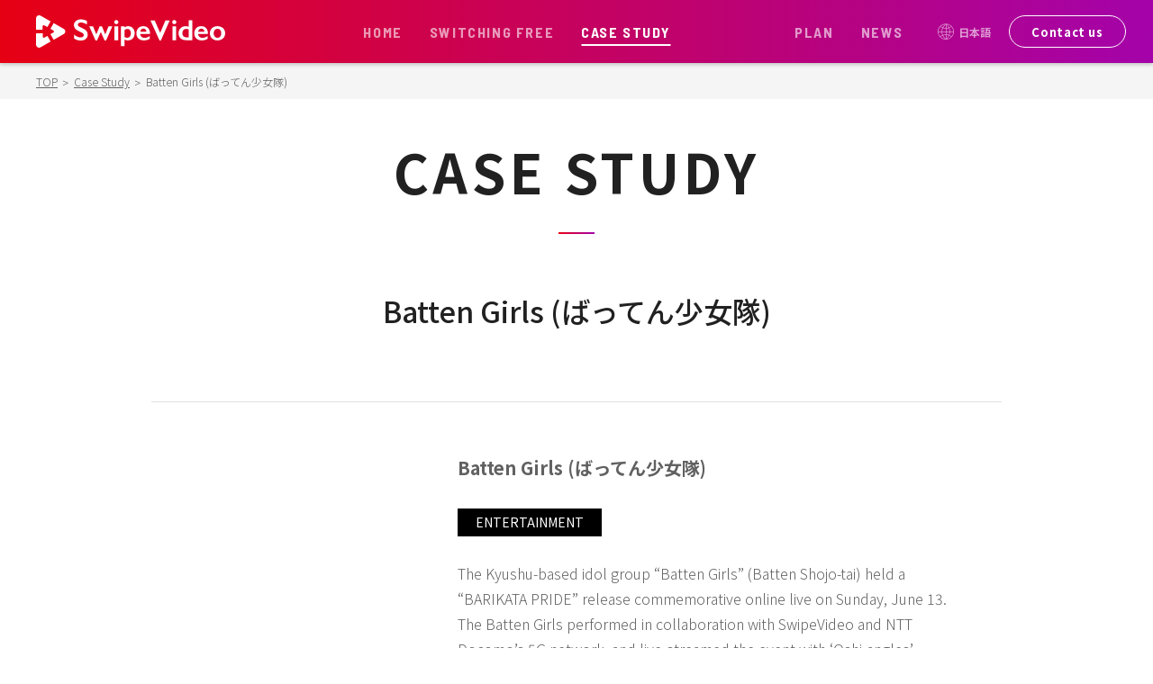

--- FILE ---
content_type: text/html; charset=UTF-8
request_url: https://swipevideo.jp/en/case-study/batten-girls-%E3%81%B0%E3%81%A3%E3%81%A6%E3%82%93%E5%B0%91%E5%A5%B3%E9%9A%8A/
body_size: 5943
content:
<!DOCTYPE html>
<html lang="en">
<head>
    <meta charset="utf-8">
    <meta name="viewport" content="width=device-width, initial-scale=1">
    <title>SwipeVideo （スワイプビデオ）</title>
    <link href="https://fonts.googleapis.com/css?family=Barlow+Semi+Condensed:700|Noto+Sans+JP:300,400,500,700&display=swap" rel="stylesheet">
    <link href="/assets/vendor/slick.css" rel="stylesheet">
    <link href="/assets/vendor/slick-theme.css" rel="stylesheet">
    <link href="/assets/css/main.css?v=2022207141140" rel="stylesheet">
    <link href="/assets/css/contents.css?v=20230208_2" rel="stylesheet" />
        <!-- Global site tag (gtag.js) - Google Analytics -->
    <script async src="https://www.googletagmanager.com/gtag/js?id=UA-96986962-2"></script>
    <script>
        window.dataLayer = window.dataLayer || [];
        function gtag() { dataLayer.push(arguments); }
        gtag('js', new Date());
        gtag('config', 'UA-96986962-2');
    </script>
    <link rel='dns-prefetch' href='//s.w.org' />
<link rel='stylesheet' id='wp-block-library-css'  href='https://swipevideo.jp/wp/wp-includes/css/dist/block-library/style.min.css?ver=5.5.17' type='text/css' media='all' />
<link rel='stylesheet' id='wp-pagenavi-css'  href='https://swipevideo.jp/wp/wp-content/plugins/wp-pagenavi/pagenavi-css.css?ver=2.70' type='text/css' media='all' />
<link rel="https://api.w.org/" href="https://swipevideo.jp/wp-json/" /><link rel='prev' title='[Alexandros] (WOWOW)' href='https://swipevideo.jp/en/case-study/alexandros-wowow/' />
<link rel='next' title='Horipro, Inc.' href='https://swipevideo.jp/en/case-study/horipro-inc/' />
<link rel="alternate" type="application/json+oembed" href="https://swipevideo.jp/wp-json/oembed/1.0/embed?url=https%3A%2F%2Fswipevideo.jp%2Fen%2Fcase-study%2Fbatten-girls-%25e3%2581%25b0%25e3%2581%25a3%25e3%2581%25a6%25e3%2582%2593%25e5%25b0%2591%25e5%25a5%25b3%25e9%259a%258a%2F" />
<link rel="alternate" type="text/xml+oembed" href="https://swipevideo.jp/wp-json/oembed/1.0/embed?url=https%3A%2F%2Fswipevideo.jp%2Fen%2Fcase-study%2Fbatten-girls-%25e3%2581%25b0%25e3%2581%25a3%25e3%2581%25a6%25e3%2582%2593%25e5%25b0%2591%25e5%25a5%25b3%25e9%259a%258a%2F&#038;format=xml" />
<style id="tt-easy-google-font-styles" type="text/css">p { }
h1 { }
h2 { }
h3 { }
h4 { }
h5 { }
h6 { }
</style></head>

<body>
    <div class="page">
            <header class="header">
            <div class="header-container flex space-between">
                <div class="flex-start align-center">
                    <a class="logo" href="/en/">
                        <svg version="1.1" viewbox="0 0 357.2 62" xmlns="http://www.w3.org/2000/svg">
                            <g>
                                <g>
                                    <path class="svglogofont" d="M84.8,7.8c3.8,0,7.5,1,11.1,2.9v6.8c-4.1-2.5-7.7-3.7-10.8-3.7c-1.9,0-3.4,0.4-4.5,1.1
      					c-1.1,0.7-1.6,1.7-1.6,3c0,1.5,1,2.9,3,4.1c0.6,0.4,2.7,1.4,6.5,3.2c3.2,1.5,5.6,3.2,7,5.1c1.4,1.9,2.1,4.1,2.1,6.7
      					c0,3.4-1.2,6.1-3.6,8.2c-2.4,2.1-5.6,3.1-9.4,3.1c-2.5,0-4.7-0.3-6.5-0.8c-1.8-0.6-3.8-1.5-6.1-2.9v-7.5c4.2,3.5,8.2,5.2,11.9,5.2
      					c1.9,0,3.4-0.4,4.5-1.2c1.1-0.8,1.7-1.9,1.7-3.2c0-1.8-1-3.3-3-4.4c-1.7-0.9-3.8-2-6.4-3.2c-3.1-1.4-5.4-3-6.9-4.9
      					c-1.5-1.9-2.3-4.1-2.3-6.5c0-3.3,1.2-5.9,3.7-7.9C77.5,8.7,80.7,7.8,84.8,7.8z"></path>
                                    <path class="svglogofont" d="M107.7,21.3l6.1,15.2l6.2-15.2h4.5l6.2,15.2l6.1-15.2h7.2l-11.7,26.8h-2.9L122.3,32l-7.1,16.1h-2.9
      					l-11.8-26.8H107.7z"></path>
                                    <path class="svglogofont" d="M151.5,9.1c1.1,0,2,0.4,2.8,1.2c0.8,0.8,1.2,1.7,1.2,2.8c0,1-0.4,1.9-1.1,2.7c-0.8,0.8-1.7,1.2-2.8,1.2
      					c-1.1,0-2-0.4-2.7-1.2c-0.8-0.8-1.2-1.7-1.2-2.7c0-1.1,0.4-2,1.2-2.8C149.6,9.5,150.5,9.1,151.5,9.1z M155,21.3v26.3h-6.9V21.3
      					H155z"></path>
                                    <path class="svglogofont" d="M173.8,20.8c3.8,0,6.8,1.3,9.1,3.8s3.4,5.8,3.4,9.8c0,2.6-0.5,5-1.6,7.1c-1.1,2.1-2.6,3.7-4.6,4.9
      					c-2,1.2-4.2,1.7-6.8,1.7c-2,0-4.1-0.5-6.2-1.5v12.6h-6.9V21.3h6.9V23C169.2,21.5,171.4,20.8,173.8,20.8z M167.2,41.5
      					c1.7,1,3.3,1.5,4.8,1.5c2.2,0,3.9-0.8,5.2-2.3c1.3-1.6,2-3.6,2-6c0-2.7-0.6-4.8-1.8-6.3c-1.2-1.5-2.8-2.3-5-2.3
      					c-0.8,0-1.6,0.1-2.3,0.4c-0.8,0.3-1.7,0.8-3,1.7V41.5z"></path>
                                    <path class="svglogofont" d="M202.6,20.8c3.9,0,6.9,1.2,9.2,3.7c2.3,2.5,3.4,5.9,3.4,10.3v1h-18.6c0.3,2.3,1.2,4.2,2.6,5.4
      					s3.5,1.9,6.1,1.9c1.7,0,3.2-0.3,4.8-0.9c1.5-0.6,3.1-1.4,4.7-2.6v5.2c-3.1,2.2-6.8,3.3-11.2,3.3c-4.1,0-7.5-1.2-10.2-3.7
      					c-2.6-2.5-3.9-5.8-3.9-10c0-4,1.2-7.3,3.6-9.8C195.5,22.1,198.7,20.8,202.6,20.8z M208.6,31.6c-0.2-1.9-0.8-3.4-1.7-4.5
      					c-1-1.1-2.3-1.6-4-1.6c-1.7,0-3.1,0.5-4.2,1.5c-1.1,1-1.7,2.6-2,4.6H208.6z"></path>
                                    <path class="svglogofont" d="M261,9.1c1.1,0,2,0.4,2.8,1.2c0.8,0.8,1.2,1.7,1.2,2.8c0,1-0.4,1.9-1.1,2.7c-0.8,0.8-1.7,1.2-2.8,1.2
      					c-1.1,0-2-0.4-2.7-1.2c-0.8-0.8-1.2-1.7-1.2-2.7c0-1.1,0.4-2,1.2-2.8C259,9.5,260,9.1,261,9.1z M264.5,21.3v26.3h-6.9V21.3H264.5z
      					"></path>
                                    <path class="svglogofont" d="M288.3,21.9V9.3h6.9v38.3h-12.2c-4.2,0-7.6-1.2-10.1-3.6c-2.5-2.4-3.8-5.7-3.8-9.9c0-2.5,0.6-4.7,1.8-6.8
      					c1.2-2,2.8-3.6,4.8-4.8c2.1-1.2,4.3-1.7,6.7-1.7C284.3,20.8,286.2,21.2,288.3,21.9z M284.7,42.3h3.6V27.1
      					c-1.4-0.7-2.9-1.1-4.4-1.1c-2.3,0-4.2,0.7-5.5,2.2c-1.4,1.4-2.1,3.3-2.1,5.7C276.3,39.5,279.1,42.3,284.7,42.3z"></path>
                                    <path class="svglogofont" d="M312,20.8c3.9,0,6.9,1.2,9.2,3.7c2.3,2.5,3.4,5.9,3.4,10.3v1H306c0.3,2.3,1.2,4.2,2.6,5.4s3.5,1.9,6.1,1.9
      					c1.7,0,3.2-0.3,4.8-0.9c1.5-0.6,3.1-1.4,4.7-2.6v5.2c-3.1,2.2-6.8,3.3-11.2,3.3c-4.1,0-7.5-1.2-10.2-3.7c-2.6-2.5-3.9-5.8-3.9-10
      					c0-4,1.2-7.3,3.6-9.8C304.9,22.1,308.1,20.8,312,20.8z M318.1,31.6c-0.2-1.9-0.8-3.4-1.7-4.5c-1-1.1-2.3-1.6-4-1.6
      					c-1.7,0-3.1,0.5-4.2,1.5c-1.1,1-1.7,2.6-2,4.6H318.1z"></path>
                                    <path class="svglogofont" d="M342.7,20.8c2.7,0,5.2,0.6,7.5,1.7c2.2,1.1,4,2.7,5.2,4.8c1.2,2.1,1.8,4.4,1.8,7c0,2.7-0.6,5.1-1.8,7.2
      					c-1.2,2-2.9,3.7-5.2,4.8c-2.3,1.2-4.8,1.8-7.5,1.8c-2.8,0-5.3-0.6-7.5-1.8c-2.3-1.2-4-2.8-5.1-4.8c-1.2-2-1.8-4.4-1.8-7.2
      					c0-2.6,0.6-5,1.9-7.1c1.2-2.1,3-3.7,5.2-4.8C337.5,21.4,340,20.8,342.7,20.8z M335.5,34.3c0,2.6,0.6,4.7,1.9,6.3
      					c1.3,1.6,3,2.4,5.2,2.4c2.3,0,4-0.8,5.3-2.3c1.3-1.5,1.9-3.7,1.9-6.4c0-2.7-0.7-4.7-2-6.2c-1.3-1.5-3.1-2.2-5.3-2.2
      					c-2.1,0-3.8,0.8-5.1,2.3C336.2,29.8,335.5,31.8,335.5,34.3z"></path>
                                    <path class="svglogofont" d="M224,9.7l10.4,23.9l10.1-23.9h8l-16.7,38.4h-2.6L216,9.7H224z"></path>
                                </g>
                                <g>
                                    <path class="svglogomark" d="M32.7,29.1c1.5,0.9,1.5,3,0,3.8l-5.6,3.2l6.2,10.8l19-11c3.8-2.2,3.8-7.7,0-9.9l-19-11l-6.2,10.8L32.7,29.1z"></path>
                                    <path class="svglogomark" d="M12.4,21.2c0-1.7,1.8-2.8,3.3-1.9l5.6,3.2l6.2-10.8l-19-11C4.8-1.4,0,1.3,0,5.7v21.9h12.4V21.2z"></path>
                                    <path class="svglogomark" d="M8.6,61.2l19-11l-6.2-10.8l-5.6,3.2c-1.5,0.9-3.3-0.2-3.3-1.9v-6.4H0v21.9C0,60.7,4.8,63.4,8.6,61.2z"></path>
                                </g>
                            </g>
                        </svg>
                    </a>
                </div>

                <div class="flex-end align-center sp-block">
                    <nav class="global-nav">

                        <ul class="global-nav-list">
                            <li><a href="/en/" >HOME</a></li>
                            <li><a href="/en/switching-free/" >SWITCHING FREE</a></li>
                            <li><a href="/en/case-study/"  class="active">CASE STUDY</a></li>
                            <li><a href="/en/plan/" >PLAN</a></li>
                            <li><a href="/en/news/" >NEWS</a></li>
                        </ul>
                        <a href="/" class="lang-nav"><i class="icon-language"></i> 日本語</a>
                        <a href="/en/contact/" class="button button--header-contact">Contact us</a>
                    </nav>


                </div>
            </div>

            <button class="global-nav-trigger">
                <span></span>
                <span></span>
                <span></span>
            </button>

        </header>

  <div class="breadcrumb">
      <div class="container">
          <ul>
            <li><a href="/en/">TOP</a></li>
            <li><a href="/en/case-study/">Case Study</a></li>
            <li>Batten Girls (ばってん少女隊)</li>
          </ul>
      </div>
  </div>
  <main class="main detail en">
    <section>
      <div class="layout-wrap">
        <header class="page-header">
          <h1 class="contents-title">CASE STUDY</h1>
        </header>
        <p class="contents-text-01">Batten Girls (ばってん少女隊)</p>
        <div class="case-detail-wrap-01">
          <div class="case-detail-inner-01">
            <div class="img-box-01">
              <!--swipe video source-->
              <div class="layout-col1 active">
                <div class="product-image ">
                  <div class="product-image-viewport">
                    <script src="https://swipevideo.site/libs/embedcdn.js"></script><div class="sv-embed" data-cid=""></div>
                  </div>
                </div>
              </div>
            </div><!--/img-box-->

            <div class="text-box-01">
              <p class="set-font-01">Batten Girls (ばってん少女隊)</p>
              <p class="set-font-02">ENTERTAINMENT</p>
              <p><p>The Kyushu-based idol group &#8220;Batten Girls&#8221; (Batten Shojo-tai) held a &#8220;BARIKATA PRIDE&#8221; release commemorative online live on Sunday, June 13.</p>
<p>The Batten Girls performed in collaboration with SwipeVideo and NTT Docomo&#8217;s 5G network, and live-streamed the event with &#8216;Oshi-angles&#8217; (angles focused on specific members of the group).</p>
<p>&nbsp;</p>
<p>Archive streaming is available until June 30 (Japanese site only)</p>
<p>&nbsp;</p>
<p><a href="https://store.battengirls.com/collections/new-goods/products/20210613-5glive-archive">【 見返し配信チケット】6/13(日):5Gを活用した「自由視点リアルタイムライブ」</a></p>
<p>&nbsp;</p>
<p>Ticket sales period<br />
June 14, 2021 (Mon) 19:00 &#8211; June 29, 2021 (Tue) 23:59</p>
<p>Review Distribution Period<br />
June 14, 2021 (Monday) 19:15 &#8211; June 30, 2021 (Wednesday) 23:59</p>
<p>&nbsp;</p>
<p><iframe title="YouTube video player" src="https://www.youtube.com/embed/zfRnWf6U_Vw" width="560" height="315" frameborder="0" allowfullscreen="allowfullscreen"></iframe></p>
</p>
            </div>
          </div>
        </div>
      </div>
    </section>

            <section>
      <div class="layout-wrap">
        <div class="case-detail-wrap-02">
          <p class="contents-text-04">20 5G smartphones capture and stream "Oshi Camera" </p>
                          <div class="case-detail-inner-02">
                                  <p class="img-box-02 num1"><img src="https://swipevideo.jp/wp/wp-content/uploads/2021/06/BG_5glive_3.png" alt=""></p>
                  <p class="text-box-02 num2"><p>&nbsp;</p>
<p>The entertainment industry has been hit hard by the recent spread of COVID19.</p>
<p>&nbsp;</p>
<p>While all artists were forced to refrain from or postpone live music performances, as they had done before the coronavirus, the Batten Girls filmed and distributed their live performance using 20 5G smartphones, utilizing SwipeVideo and NTT Docomo&#8217;s 5G network. This was the first ever pay-per-view live free viewpoint video event streamed using 5G.</p>
</p>
                                </div>
                                </div>
      </div>
    </section>
        
      <section>
    <div class="layout-wrap">
    <p class="region-text-01">国際特許（取得済み）を各国へ申請</p>
    <ul class="region-wrap">
        <li><img src="/assets/img/common/icon-ja.png" alt="日本"><span>日本</span></li>
        <li><img src="/assets/img/common/icon-us.png" alt="米国"><span>米国</span></li>
        <li><img src="/assets/img/common/icon-ca.png" alt="カナダ"><span>カナダ</span></li>
        <li><img src="/assets/img/common/icon-eu.png" alt="EU"><span>EU</span></li>
        <li><img src="/assets/img/common/icon-gb.png" alt="イギリス"><span>イギリス</span></li>
        <li><img src="/assets/img/common/icon-in.png" alt="インド"><span>インド</span></li>
        <li><img src="/assets/img/common/icon-au.png" alt="オーストラリア"><span>オーストラリア</span></li>
        <li><img src="/assets/img/common/icon-cn.png" alt="中国"><span>中国</span></li>
        <li><img src="/assets/img/common/icon-ko.png" alt="韓国"><span>韓国</span></li>
        <li><img src="/assets/img/common/icon-es.png" alt="イスラエル"><span>イスラエル</span></li>
        <li><img src="/assets/img/common/icon-id.png" alt="インドネシア"><span>インドネシア</span></li>
        <li><img src="/assets/img/common/icon-br.png" alt="ブラジル"><span>ブラジル</span></li>
        <li><img src="/assets/img/common/icon-za.png" alt="南アフリカ"><span>南アフリカ</span></li>
        <li><img src="/assets/img/common/icon-th.png" alt="タイ"><span>タイ</span></li>
    </ul>
    <p class="region-text-02">SwipeVideoは5G環境下でも配信が難しいとされている「自由視点映像映」や「マルチアングル映像」を4G環境下であってもブラウザ上で配信や再生（視点切替視聴）が可能な世界初の特許技術です。<br>
        5G環境下で更なる映像体験価値向上に対する取組も行なっています。</p>
    </div>
</section>  </main>

  <aside class="contact">
<h2 class="contact-title">CONTACT</h2>
<p class="section-lead">まずはお気軽に<br class="sp-only">お問い合わせください。</p>
<a href="https://form.run/@amatelus-1678784459" class="button button--gradient button--arrow button--contact">お問い合わせ</a>
</aside>             <footer class="footer">
            <div class="container">
                <div class="txt-center">
                    <div class="logo footer-logo">
                        <svg version="1.1" viewbox="0 0 357.2 62" xmlns="http://www.w3.org/2000/svg">
                            <g>
                                <g>
                                    <path class="svglogofont" d="M84.8,7.8c3.8,0,7.5,1,11.1,2.9v6.8c-4.1-2.5-7.7-3.7-10.8-3.7c-1.9,0-3.4,0.4-4.5,1.1
                          					c-1.1,0.7-1.6,1.7-1.6,3c0,1.5,1,2.9,3,4.1c0.6,0.4,2.7,1.4,6.5,3.2c3.2,1.5,5.6,3.2,7,5.1c1.4,1.9,2.1,4.1,2.1,6.7
                          					c0,3.4-1.2,6.1-3.6,8.2c-2.4,2.1-5.6,3.1-9.4,3.1c-2.5,0-4.7-0.3-6.5-0.8c-1.8-0.6-3.8-1.5-6.1-2.9v-7.5c4.2,3.5,8.2,5.2,11.9,5.2
                          					c1.9,0,3.4-0.4,4.5-1.2c1.1-0.8,1.7-1.9,1.7-3.2c0-1.8-1-3.3-3-4.4c-1.7-0.9-3.8-2-6.4-3.2c-3.1-1.4-5.4-3-6.9-4.9
                          					c-1.5-1.9-2.3-4.1-2.3-6.5c0-3.3,1.2-5.9,3.7-7.9C77.5,8.7,80.7,7.8,84.8,7.8z"></path>
                                    <path class="svglogofont" d="M107.7,21.3l6.1,15.2l6.2-15.2h4.5l6.2,15.2l6.1-15.2h7.2l-11.7,26.8h-2.9L122.3,32l-7.1,16.1h-2.9
                          					l-11.8-26.8H107.7z"></path>
                                    <path class="svglogofont" d="M151.5,9.1c1.1,0,2,0.4,2.8,1.2c0.8,0.8,1.2,1.7,1.2,2.8c0,1-0.4,1.9-1.1,2.7c-0.8,0.8-1.7,1.2-2.8,1.2
                          					c-1.1,0-2-0.4-2.7-1.2c-0.8-0.8-1.2-1.7-1.2-2.7c0-1.1,0.4-2,1.2-2.8C149.6,9.5,150.5,9.1,151.5,9.1z M155,21.3v26.3h-6.9V21.3
                          					H155z"></path>
                                    <path class="svglogofont" d="M173.8,20.8c3.8,0,6.8,1.3,9.1,3.8s3.4,5.8,3.4,9.8c0,2.6-0.5,5-1.6,7.1c-1.1,2.1-2.6,3.7-4.6,4.9
                          					c-2,1.2-4.2,1.7-6.8,1.7c-2,0-4.1-0.5-6.2-1.5v12.6h-6.9V21.3h6.9V23C169.2,21.5,171.4,20.8,173.8,20.8z M167.2,41.5
                          					c1.7,1,3.3,1.5,4.8,1.5c2.2,0,3.9-0.8,5.2-2.3c1.3-1.6,2-3.6,2-6c0-2.7-0.6-4.8-1.8-6.3c-1.2-1.5-2.8-2.3-5-2.3
                          					c-0.8,0-1.6,0.1-2.3,0.4c-0.8,0.3-1.7,0.8-3,1.7V41.5z"></path>
                                    <path class="svglogofont" d="M202.6,20.8c3.9,0,6.9,1.2,9.2,3.7c2.3,2.5,3.4,5.9,3.4,10.3v1h-18.6c0.3,2.3,1.2,4.2,2.6,5.4
                          					s3.5,1.9,6.1,1.9c1.7,0,3.2-0.3,4.8-0.9c1.5-0.6,3.1-1.4,4.7-2.6v5.2c-3.1,2.2-6.8,3.3-11.2,3.3c-4.1,0-7.5-1.2-10.2-3.7
                          					c-2.6-2.5-3.9-5.8-3.9-10c0-4,1.2-7.3,3.6-9.8C195.5,22.1,198.7,20.8,202.6,20.8z M208.6,31.6c-0.2-1.9-0.8-3.4-1.7-4.5
                          					c-1-1.1-2.3-1.6-4-1.6c-1.7,0-3.1,0.5-4.2,1.5c-1.1,1-1.7,2.6-2,4.6H208.6z"></path>
                                    <path class="svglogofont" d="M261,9.1c1.1,0,2,0.4,2.8,1.2c0.8,0.8,1.2,1.7,1.2,2.8c0,1-0.4,1.9-1.1,2.7c-0.8,0.8-1.7,1.2-2.8,1.2
                          					c-1.1,0-2-0.4-2.7-1.2c-0.8-0.8-1.2-1.7-1.2-2.7c0-1.1,0.4-2,1.2-2.8C259,9.5,260,9.1,261,9.1z M264.5,21.3v26.3h-6.9V21.3H264.5z
                          					"></path>
                                    <path class="svglogofont" d="M288.3,21.9V9.3h6.9v38.3h-12.2c-4.2,0-7.6-1.2-10.1-3.6c-2.5-2.4-3.8-5.7-3.8-9.9c0-2.5,0.6-4.7,1.8-6.8
                          					c1.2-2,2.8-3.6,4.8-4.8c2.1-1.2,4.3-1.7,6.7-1.7C284.3,20.8,286.2,21.2,288.3,21.9z M284.7,42.3h3.6V27.1
                          					c-1.4-0.7-2.9-1.1-4.4-1.1c-2.3,0-4.2,0.7-5.5,2.2c-1.4,1.4-2.1,3.3-2.1,5.7C276.3,39.5,279.1,42.3,284.7,42.3z"></path>
                                    <path class="svglogofont" d="M312,20.8c3.9,0,6.9,1.2,9.2,3.7c2.3,2.5,3.4,5.9,3.4,10.3v1H306c0.3,2.3,1.2,4.2,2.6,5.4s3.5,1.9,6.1,1.9
                          					c1.7,0,3.2-0.3,4.8-0.9c1.5-0.6,3.1-1.4,4.7-2.6v5.2c-3.1,2.2-6.8,3.3-11.2,3.3c-4.1,0-7.5-1.2-10.2-3.7c-2.6-2.5-3.9-5.8-3.9-10
                          					c0-4,1.2-7.3,3.6-9.8C304.9,22.1,308.1,20.8,312,20.8z M318.1,31.6c-0.2-1.9-0.8-3.4-1.7-4.5c-1-1.1-2.3-1.6-4-1.6
                          					c-1.7,0-3.1,0.5-4.2,1.5c-1.1,1-1.7,2.6-2,4.6H318.1z"></path>
                                    <path class="svglogofont" d="M342.7,20.8c2.7,0,5.2,0.6,7.5,1.7c2.2,1.1,4,2.7,5.2,4.8c1.2,2.1,1.8,4.4,1.8,7c0,2.7-0.6,5.1-1.8,7.2
                          					c-1.2,2-2.9,3.7-5.2,4.8c-2.3,1.2-4.8,1.8-7.5,1.8c-2.8,0-5.3-0.6-7.5-1.8c-2.3-1.2-4-2.8-5.1-4.8c-1.2-2-1.8-4.4-1.8-7.2
                          					c0-2.6,0.6-5,1.9-7.1c1.2-2.1,3-3.7,5.2-4.8C337.5,21.4,340,20.8,342.7,20.8z M335.5,34.3c0,2.6,0.6,4.7,1.9,6.3
                          					c1.3,1.6,3,2.4,5.2,2.4c2.3,0,4-0.8,5.3-2.3c1.3-1.5,1.9-3.7,1.9-6.4c0-2.7-0.7-4.7-2-6.2c-1.3-1.5-3.1-2.2-5.3-2.2
                          					c-2.1,0-3.8,0.8-5.1,2.3C336.2,29.8,335.5,31.8,335.5,34.3z"></path>
                                    <path class="svglogofont" d="M224,9.7l10.4,23.9l10.1-23.9h8l-16.7,38.4h-2.6L216,9.7H224z"></path>
                                </g>
                                <g>
                                    <path class="svglogomark" d="M32.7,29.1c1.5,0.9,1.5,3,0,3.8l-5.6,3.2l6.2,10.8l19-11c3.8-2.2,3.8-7.7,0-9.9l-19-11l-6.2,10.8L32.7,29.1z"></path>
                                    <path class="svglogomark" d="M12.4,21.2c0-1.7,1.8-2.8,3.3-1.9l5.6,3.2l6.2-10.8l-19-11C4.8-1.4,0,1.3,0,5.7v21.9h12.4V21.2z"></path>
                                    <path class="svglogomark" d="M8.6,61.2l19-11l-6.2-10.8l-5.6,3.2c-1.5,0.9-3.3-0.2-3.3-1.9v-6.4H0v21.9C0,60.7,4.8,63.4,8.6,61.2z"></path>
                                </g>
                            </g>
                        </svg>
                        by AMATELUS
                    </div>
                </div>
                <div class="flex sp-block space-between">
                    <div class="flex-start sp-block">
                        <div class="footer-address">
                            <h4 class="footer-address-title">AMATELUS INC.</h4>
                            <p class="footer-address-text">1-2-11 2F MC Aoyama Bldg.,Shibuya,Shibuya-ku,Tokyo-to,150-0002 Japan</p>
                        </div>

                    </div>
                    <div class="flex-end sp-block">
                        <div>
                            <nav class="footer-nav">
                                <ul>
                                    <li><a href="/company/">Overview of the Company</a></li>
                                    <li><a href="/en/contact/">Contact us</a></li>
                                </ul>
                            </nav>
                            <small class="footer-copyright">&copy; AMATELUS INC.</small>
                        </div>
                    </div>

                </div>
            </div>
        </footer>
    </div><!-- / .page -->    <script src="https://code.jquery.com/jquery-3.4.1.min.js" integrity="sha384-vk5WoKIaW/vJyUAd9n/wmopsmNhiy+L2Z+SBxGYnUkunIxVxAv/UtMOhba/xskxh" crossorigin="anonymous"></script>
    <script>window.jQuery || document.write('<script src="/assets/vendor/jquery-3.4.1.min.js"><\/script>')</script>
    <script src="/assets/vendor/slick.min.js"></script>
        <script src="/assets/js/main.js?v=20210614"></script>
  <script type='text/javascript' src='https://swipevideo.jp/wp/wp-includes/js/wp-embed.min.js?ver=5.5.17' id='wp-embed-js'></script>
<script defer src="https://static.cloudflareinsights.com/beacon.min.js/vcd15cbe7772f49c399c6a5babf22c1241717689176015" integrity="sha512-ZpsOmlRQV6y907TI0dKBHq9Md29nnaEIPlkf84rnaERnq6zvWvPUqr2ft8M1aS28oN72PdrCzSjY4U6VaAw1EQ==" data-cf-beacon='{"version":"2024.11.0","token":"f4fe68b2eb924755ab0b61635a0ca299","r":1,"server_timing":{"name":{"cfCacheStatus":true,"cfEdge":true,"cfExtPri":true,"cfL4":true,"cfOrigin":true,"cfSpeedBrain":true},"location_startswith":null}}' crossorigin="anonymous"></script>
</body>
</html>

--- FILE ---
content_type: text/css
request_url: https://swipevideo.jp/assets/css/main.css?v=2022207141140
body_size: 6194
content:
@charset "UTF-8";
/*
html5doctor.com Reset Stylesheet
v1.6.1
Last Updated: 2010-09-17
Author: Richard Clark - http://richclarkdesign.com
Twitter: @rich_clark
*/
html, body, div, span, object, iframe,
h1, h2, h3, h4, h5, h6, p, blockquote, pre,
abbr, address, cite, code,
del, dfn, em, img, ins, kbd, q, samp,
small, strong, sub, sup, var,
b, i,
dl, dt, dd, ol, ul, li,
fieldset, form, label, legend,
table, caption, tbody, tfoot, thead, tr, th, td,
article, aside, canvas, details, figcaption, figure,
footer, header, hgroup, menu, nav, section, summary,
time, mark, audio, video {
  margin: 0;
  padding: 0;
  border: 0;
  outline: 0;
  font-size: 100%;
  vertical-align: baseline;
  background: transparent;
}

body {
  line-height: 1;
}

article, aside, details, figcaption, figure,
footer, header, hgroup, menu, nav, section {
  display: block;
}

nav ul {
  list-style: none;
}

blockquote, q {
  quotes: none;
}

blockquote:before, blockquote:after,
q:before, q:after {
  content: '';
  content: none;
}

a {
  margin: 0;
  padding: 0;
  font-size: 100%;
  vertical-align: baseline;
  background: transparent;
}

/* change colours to suit your needs */
ins {
  background-color: #ff9;
  color: #000;
  text-decoration: none;
}

/* change colours to suit your needs */
mark {
  background-color: #ff9;
  color: #000;
  font-style: italic;
  font-weight: 700;
}

del {
  text-decoration: line-through;
}

abbr[title], dfn[title] {
  border-bottom: 1px dotted;
  cursor: help;
}

table {
  border-collapse: collapse;
  border-spacing: 0;
}

/* change border colour to suit your needs */
hr {
  display: block;
  height: 1px;
  border: 0;
  border-top: 1px solid #cccccc;
  margin: 1em 0;
  padding: 0;
}

input, select {
  vertical-align: middle;
}

html {
  width: 100%;
  font-size: 62.5%;
}

html * {
  -webkit-box-sizing: border-box;
          box-sizing: border-box;
}

body {
  font-family: "Noto Sans JP", sans-serif;
  font-size: 1.6rem;
  line-height: 1.8;
  font-weight: 300;
  box-sizing: border-box;
}

.page {
  width: 100%;
  min-height: 100%;
  overflow: hidden;
  display: -webkit-box;
  display: -ms-flexbox;
  display: flex;
  -webkit-box-orient: vertical;
  -webkit-box-direction: normal;
      -ms-flex-direction: column;
          flex-direction: column;
  position: relative;
}
.page.top {
  width: 100%;
  min-height: 100%;
  overflow: hidden;
  display: block;
  position: relative;
}

.main {
  position: relative;
  /* z-index: 2; */
  padding-bottom: 100px;
}

a:link, a:visited {
  color: #3289ef;
}

.logo {
  -webkit-transition: all 0.3s;
  transition: all 0.3s;
}

.logo svg {
  display: block;
  -webkit-transition: all 0.3s;
  transition: all 0.3s;
}

.logo .svglogofont {
  -webkit-transition: fill 0.3s;
  transition: fill 0.3s;
  fill: #fff;
}

.logo .svglogomark {
  -webkit-transition: fill 0.3s;
  transition: fill 0.3s;
  fill: #e60014;
}

.logo--black svg {
  display: block;
}

.logo--black .svglogofont {
  -webkit-transition: fill 0.3s;
  transition: fill 0.3s;
  fill: #000;
}

.logo--black .svglogomark {
  fill: #e60014;
}

@media screen and (max-width: 767px) {
  body {
    font-size: 3.73333vw;
    font-weight: 300;
  }
  .logo .svglogofont {
    fill: #000;
  }
}

img {
  vertical-align: bottom;
}

.barlow {
  font-family: "Barlow Semi Condensed", "Noto Sans JP", sans-serif;
}

.section-lead {
  font-size: 2.4rem;
  line-height: 1.5;
  font-weight: 700;
  text-align: center;
  letter-spacing: 0.1em;
}

@media screen and (max-width: 767px) {
  .section-lead {
    font-size: 5.33333vw;
  }
}

.section-intro {
  font-size: 1.8rem;
  text-align: center;
  letter-spacing: 0.1em;
}

.container {
  -webkit-box-sizing: content-box;
          box-sizing: content-box;
  padding: 0 40px;
  max-width: 1320px;
  width: calc(100% - 80px);
  margin: 0 auto;
}

.container::after {
  content: "";
  display: table;
  clear: both;
}

@media screen and (max-width: 767px) {
  .container {
    width: calc(100% - 30px);
    padding: 0 15px;
  }
}

.shadow {
  -webkit-box-shadow: 0 2px 4px rgba(0, 0, 0, 0.2);
          box-shadow: 0 2px 4px rgba(0, 0, 0, 0.2);
}

.button {
  text-decoration: none;
  display: -webkit-inline-box;
  display: -ms-inline-flexbox;
  display: inline-flex;
  -webkit-box-align: center;
      -ms-flex-align: center;
          align-items: center;
  -webkit-box-pack: center;
      -ms-flex-pack: center;
          justify-content: center;
  -webkit-user-select: none;
     -moz-user-select: none;
      -ms-user-select: none;
          user-select: none;
  font-size: 1.3rem;
  font-weight: 700;
  letter-spacing: 0.05em;
  z-index: 1;
  position: relative;
  overflow: hidden;
}

.button.disabled {
  pointer-events: none !important;
  border: 1px solid #ccc !important;
  color: #ccc !important;
  background: #fff;
}

.button.disabled::before {
  display: none;
}

.button.disabled::after {
  border-color: #ccc;
}

.button--gradient {
  background: -webkit-gradient(linear, left top, right top, from(#910a7c), color-stop(50%, #e60014), to(#910a7c));
  background: linear-gradient(to right, #910a7c 0%, #e60014 50%, #910a7c 100%);
  background-size: 200% 100%;
  background-position: 100% 0;
  -webkit-transition: all 0.6s ease;
  transition: all 0.6s ease;
}

.button--gradient:link, .button--gradient:visited {
  color: #fff;
}

.button--gradient:hover {
  background-position: 0 0;
}

.button--gradient-border {
  background: -webkit-gradient(linear, left top, right top, from(#910a7c), color-stop(50%, #e60014), to(#910a7c));
  background: linear-gradient(to right, #910a7c 0%, #e60014 50%, #910a7c 100%);
  background-size: 200% 100%;
  background-position: 100% 0;
  -webkit-transition: all 0.6s ease;
  transition: all 0.6s ease;
}

.button--gradient-border:link, .button--gradient-border:visited {
  color: #212121;
}

.button--gradient-border::before {
  -webkit-transition: all 0.6s ease;
  transition: all 0.6s ease;
  position: absolute;
  background: #fff;
  z-index: -1;
  content: "";
  top: 1px;
  left: 1px;
  bottom: 1px;
  right: 1px;
}

.button--gradient-border:hover {
  color: #fff;
  background-position: 0 0;
}

.button--gradient-border:hover::before {
  opacity: 0;
}

.button--gradient-border--dark {
  background: -webkit-gradient(linear, left top, right top, from(#910a7c), color-stop(50%, #e60014), to(#910a7c));
  background: linear-gradient(to right, #910a7c 0%, #e60014 50%, #910a7c 100%);
  background-size: 200% 100%;
  background-position: 100% 0;
  -webkit-transition: all 0.6s ease;
  transition: all 0.6s ease;
}

.button--gradient-border--dark:link, .button--gradient-border--dark:visited {
  color: #fff;
}

.button--gradient-border--dark::before {
  -webkit-transition: all 0.6s ease;
  transition: all 0.6s ease;
  position: absolute;
  background: #000;
  z-index: -1;
  content: "";
  top: 1px;
  left: 1px;
  bottom: 1px;
  right: 1px;
}

.button--gradient-border--dark:hover {
  color: #fff;
  background-position: 0 0;
}

.button--gradient-border--dark:hover::before {
  opacity: 0;
}

.button--arrow::after {
  z-index: 2;
  content: "";
  display: block;
  position: absolute;
  top: 50%;
  right: 19px;
  margin-top: -6px;
  width: 12px;
  height: 12px;
  border-top: 1px #ffffff solid;
  border-right: 1px #ffffff solid;
  -webkit-transform: translateY(-50%) rotate(45deg);
          transform: translateY(-50%) rotate(45deg);
  -webkit-transform-origin: left center;
          transform-origin: left center;
  -webkit-transition: all 0.6s ease;
  transition: all 0.6s ease;
}

.button--arrow:hover::after {
  right: 13px;
}

.button--arrow-dark::after {
  content: "";
  display: block;
  position: absolute;
  top: 50%;
  right: 19px;
  margin-top: -6px;
  width: 12px;
  height: 12px;
  border-top: 1px #000 solid;
  border-right: 1px #000 solid;
  -webkit-transform: rotate(45deg) translateY(-50%);
          transform: rotate(45deg) translateY(-50%);
  -webkit-transform-origin: left center;
          transform-origin: left center;
  -webkit-transition: all 0.6s ease;
  transition: all 0.6s ease;
}

.button--arrow-dark:hover::after {
  right: 13px;
}

.button--arrow-dark.button--gradient-border:hover::after {
  border-color: #fff;
}

@media screen and (max-width: 768px) {
  .button--arrow::after {
    right: 5.33333vw;
    width: 3.2vw;
    height: 3.2vw;
    margin-top: -1.6vw;
  }
  .button--arrow-dark::after {
    margin-top: -1.6vw;
    right: 5.33333vw;
    width: 3.2vw;
    height: 3.2vw;
  }
}

@media screen and (min-width: 1025px) {
  .table-only {
    display: none;
  }
}

@media screen and (min-width: 768px) {
  .pc-only {
    display: block;
  }
  .sp-tablet-only {
    display: none;
  }
  .sp-only {
    display: none;
  }
}

@media screen and (min-width: 768px) and (max-width: 1024px) {
  .pc-only {
    display: block;
  }
  .tablet-only {
    display: block;
  }
  .sp-only {
    display: none;
  }
  .sp-tablet-only {
    display: block;
  }
}

@media screen and (max-width: 767px) {
  .pc-only {
    display: none;
  }
  .tablet-only {
    display: none;
  }
  .sp-only {
    display: block;
  }
  .sp-tablet-only {
    display: block;
  }
}

.flex {
  display: -webkit-box;
  display: -ms-flexbox;
  display: flex;
  width: 100%;
}

.space-between {
  -webkit-box-pack: justify;
      -ms-flex-pack: justify;
          justify-content: space-between;
}

.align-center {
  display: -webkit-box;
  display: -ms-flexbox;
  display: flex;
  -webkit-box-align: center;
      -ms-flex-align: center;
          align-items: center;
}

.flex-start {
  display: -webkit-box;
  display: -ms-flexbox;
  display: flex;
  -webkit-box-pack: start;
      -ms-flex-pack: start;
          justify-content: flex-start;
}

.flex-half-col {
  width: 50%;
}

.flex-end {
  display: -webkit-box;
  display: -ms-flexbox;
  display: flex;
  -webkit-box-pack: end;
      -ms-flex-pack: end;
          justify-content: flex-end;
}

.layout-container {
  max-width: 944px;
  margin: 0 auto;
}

.layout-flex-container {
  display: -webkit-box;
  display: -ms-flexbox;
  display: flex;
  margin-left: -4.23729%;
}

.layout-flex-container .layout-col1 {
  width: 30.50847%;
}

.layout-flex-container .layout-col1,
.layout-flex-container .layout-col2 {
  -webkit-box-flex: 1;
      -ms-flex-positive: 1;
          flex-grow: 1;
  -ms-flex-negative: 1;
      flex-shrink: 1;
  margin-left: 4.23729%;
}

.layout-flex-container .layout-col2 {
  -ms-flex-negative: 1;
      flex-shrink: 1;
  width: 65.36017%;
}

.layout-flex-container .layout-col3 {
  width: 100%;
}

.txt-left {
  text-align: left;
}

.txt-center {
  text-align: center;
}

.txt-right {
  text-align: right;
}

@media screen and (max-width: 767px) {
  .sp-block {
    display: block;
  }
  .layout-flex-container {
    margin-left: 0;
  }
  .layout-flex-container .layout-col1,
  .layout-flex-container .layout-col2 {
    margin-left: 0;
  }
}

[data-scroll-animation="fade-in-left"] {
  -webkit-transition: 600ms;
  transition: 600ms;
  -webkit-transition-timing-function: cubic-bezier(0.215, 0.61, 0.355, 1);
          transition-timing-function: cubic-bezier(0.215, 0.61, 0.355, 1);
  opacity: 0;
  -webkit-transform: translate(-200px, 0);
          transform: translate(-200px, 0);
}

[data-scroll-animation="fade-in-left"].animate {
  opacity: 1;
  -webkit-transform: translate(0, 0);
          transform: translate(0, 0);
}

[data-scroll-animation="fade-in-right"] {
  -webkit-transition: 600ms;
  transition: 600ms;
  -webkit-transition-timing-function: cubic-bezier(0.215, 0.61, 0.355, 1);
          transition-timing-function: cubic-bezier(0.215, 0.61, 0.355, 1);
  opacity: 0;
  -webkit-transform: translate(200px, 0);
          transform: translate(200px, 0);
}

[data-scroll-animation="fade-in-right"].animate {
  opacity: 1;
  -webkit-transform: translate(0, 0);
          transform: translate(0, 0);
}

@font-face {
  font-family: 'icomoon';
  src: url("../fonts/icomoon.eot?6mjgvg");
  src: url("../fonts/icomoon.eot?6mjgvg#iefix") format("embedded-opentype"), url("../fonts/icomoon.ttf?6mjgvg") format("truetype"), url("../fonts/icomoon.woff?6mjgvg") format("woff"), url("../fonts/icomoon.svg?6mjgvg#icomoon") format("svg");
  font-weight: normal;
  font-style: normal;
  font-display: block;
}

[class^="icon-"], [class*=" icon-"] {
  /* use !important to prevent issues with browser extensions that change fonts */
  font-family: 'icomoon' !important;
  speak: none;
  font-style: normal;
  font-weight: normal;
  font-variant: normal;
  text-transform: none;
  line-height: 1;
  /* Better Font Rendering =========== */
  -webkit-font-smoothing: antialiased;
  -moz-osx-font-smoothing: grayscale;
}

.icon-language:before {
  content: "\e900";
}

/*-------------------------------------
    ヘッダー共通スタイル
------------------------------------- */
.header {
  display: -webkit-box;
  display: -ms-flexbox;
  display: flex;
  width: 100%;
  position: fixed;
  top: 0;
  -webkit-transition: background 0.3s;
  transition: background 0.3s;
  z-index: 10;
  background: #e60014;
  background: -webkit-gradient(linear, left top, right top, from(#a403aa), to(#e60014));
  background: linear-gradient(90deg, #a403aa 0%, #e60014 100%);
  background: -webkit-gradient(linear, left top, right top, from(#e60014), to(#a403aa));
  background: linear-gradient(90deg, #e60014 0%, #a403aa 100%);
  -webkit-box-shadow: 0 2px 4px rgba(0, 0, 0, 0.2);
          box-shadow: 0 2px 4px rgba(0, 0, 0, 0.2);
}

.top .header {
  -webkit-box-shadow: none;
          box-shadow: none;
  background: transparent;
}

.header-container {
  -webkit-box-sizing: content-box;
          box-sizing: content-box;
  padding: 0 40px;
  width: 100%;
  margin: 0 auto;
}

.header-container > .flex-end {
  margin-right: -10px;
}

.header .logo svg {
  display: block;
}

.header .logo .svglogomark {
  fill: #fff;
}

.top .header .logo .svglogomark {
  fill: #e60014;
}

.header.scrolled {
  -webkit-box-shadow: 0 2px 4px rgba(0, 0, 0, 0.2);
          box-shadow: 0 2px 4px rgba(0, 0, 0, 0.2);
  background: #fff;
}

.header.scrolled .logo .svglogofont {
  fill: #000;
}

.header.scrolled .logo .svglogomark {
  fill: #e60014;
}

.header.scrolled .global-nav-list::after {
  background: rgba(0, 0, 0, 0.15);
}

.header.scrolled .global-nav-list a {
  color: #000;
}

.header.scrolled .global-nav-list a::before {
  background: #000;
}

.header.scrolled .lang-nav {
  color: rgba(0, 0, 0, 0.6);
}

.global-nav {
  display: -webkit-box;
  display: -ms-flexbox;
  display: flex;
  -webkit-box-pack: end;
      -ms-flex-pack: end;
          justify-content: flex-end;
}

.global-nav-list {
  display: -webkit-inline-box;
  display: -ms-inline-flexbox;
  display: inline-flex;
  -webkit-box-align: center;
      -ms-flex-align: center;
          align-items: center;
}

.global-nav-list a {
  text-decoration: none;
  font-family: "Barlow Semi Condensed", "Noto Sans JP", sans-serif;
  opacity: 0.6;
  letter-spacing: 0.1em;
  -webkit-transition-duration: 0.3s;
          transition-duration: 0.3s;
  -webkit-transition-property: opacity, width, color, background-color;
  transition-property: opacity, width, color, background-color;
}

.global-nav-list a:link, .global-nav-list a:visited {
  color: #fff;
}

.global-nav-list a:hover {
  opacity: 1;
}

.global-nav-list a.disabled {
  pointer-events: none;
  opacity: 0.2;
}

.global-nav-list a.active {
  opacity: 1;
  position: relative;
}

.global-nav-list a.active::before {
  position: absolute;
  content: "";
  bottom: -6px;
  display: block;
  width: 100%;
  left: 50%;
  -webkit-transform: translateX(-50%);
          transform: translateX(-50%);
  height: 2px;
  background: #fff;
}

.top .global-nav-list a.active::before {
  background: #e60014;
  background: -webkit-gradient(linear, left top, right top, from(#a403aa), to(#e60014));
  background: linear-gradient(90deg, #a403aa 0%, #e60014 100%);
  background: -webkit-gradient(linear, left top, right top, from(#e60014), to(#a403aa));
  background: linear-gradient(90deg, #e60014 0%, #a403aa 100%);
}

.button--header-contact {
  border: 1px solid #fff;
  background: none;
  padding: 0;
}

.scrolled .button--header-contact,
.top .button--header-contact {
  border-color: transparent;
  background: -webkit-gradient(linear, left top, right top, from(#910a7c), color-stop(50%, #e60014), to(#910a7c));
  background: linear-gradient(to right, #910a7c 0%, #e60014 50%, #910a7c 100%);
  background-size: 200% 100%;
  background-position: 100% 0;
  -webkit-transition: all 0.6s ease;
  transition: all 0.6s ease;
}

.scrolled .button--header-contact:link, .scrolled .button--header-contact:visited,
.top .button--header-contact:link,
.top .button--header-contact:visited {
  color: #fff;
}

.scrolled .button--header-contact:hover,
.top .button--header-contact:hover {
  background-position: 0 0;
}

.button--header-contact:link, .button--header-contact:visited {
  color: #fff;
}

@media screen and (min-width: 1025px) {
  .page {
    padding-top: 70px;
  }
  .page.top {
    padding-top: 0;
  }
  .header {
    height: 70px;
  }
  .header .logo {
    width: 210px;
  }
  .global-nav-list {
    padding-right: 19px;
    display: -webkit-inline-box;
    display: -ms-inline-flexbox;
    display: inline-flex;
    position: relative;
  }
  .global-nav-list::after {
    position: absolute;
    right: 0;
    width: 1px;
    height: 26px;
    content: '';
    -webkit-transition: background 0.3s;
    transition: background 0.3s;
    background: rgba(255, 255, 255, 0.15);
  }
  .global-nav-list li {
    margin-right: 30px;
  }
  .global-nav-list li:last-child {
    margin-right: 0;
  }
  .global-nav-list a {
    font-family: "Barlow Semi Condensed", "Noto Sans JP", sans-serif;
    text-decoration: none;
    font-weight: 700;
    color: #fff;
  }
  .lang-nav {
    padding-left: 19px;
    position: relative;
    display: -webkit-box;
    display: -ms-flexbox;
    display: flex;
    -webkit-box-align: center;
        -ms-flex-align: center;
            align-items: center;
    font-weight: bold;
    font-size: 1.2rem;
    margin-right: 20px;
    opacity: 0.6;
    -webkit-transition: opacity 0.5s;
    transition: opacity 0.5s;
  }
  .lang-nav:link, .lang-nav:visited {
    color: #fff;
    text-decoration: none;
  }
  .lang-nav:hover {
    opacity: 1;
  }
  .lang-nav .icon-language {
    font-size: 1.8rem;
    margin-right: 5px;
  }
  .global-nav-trigger {
    display: none;
  }
  .button--header-contact {
    width: 130px;
    height: 36px;
    padding: 0;
    overflow: hidden;
    border-radius: 18px;
  }
}

@media screen and (min-width: 768px) and (max-width: 1024px) {
  .page {
    padding-top: 70px;
  }
  .page.top {
    padding-top: 0;
  }
  .header {
    width: 100%;
    height: 70px;
  }
  .header .logo {
    width: 175px;
  }
  .header {
    height: 70px;
  }
  .header::before {
    -webkit-transition: background 0.3s;
    transition: background 0.3s;
    position: absolute;
    top: 0;
    right: 0;
    width: 100%;
    height: 70px;
    display: block;
    content: "";
    z-index: 10;
  }
  .header-container {
    padding: 0;
  }
  .header.scrolled .logo {
    display: block;
  }
  .header.scrolled .global-nav-trigger span {
    background: #000;
  }
  .header .logo {
    display: none;
    position: relative;
    z-index: 101;
    margin: 0 0 0 15px;
    width: 138px;
  }
  .header .global-nav {
    opacity: 0;
    visibility: hidden;
    -webkit-box-align: center;
        -ms-flex-align: center;
            align-items: center;
    -webkit-box-pack: center;
        -ms-flex-pack: center;
            justify-content: center;
    width: 100%;
    min-height: 100vh;
    height: 100%;
    overflow-y: auto;
    top: 0px;
    padding: 80px 0 60px;
    left: 0;
    margin: 0;
    position: absolute;
    -webkit-transition-duration: 0.3s;
            transition-duration: 0.3s;
    -webkit-transition-property: visibility, opacity;
    transition-property: visibility, opacity;
  }
  .header .global-nav-list {
    display: block;
    width: 100%;
    margin-bottom: 10.66667vw;
  }
  .header .global-nav-list li {
    display: block;
    text-align: center;
    margin-bottom: 8vw;
  }
  .header .global-nav-list li:last-child {
    margin-bottom: 0;
  }
  .header .global-nav-list li a {
    display: inline-block;
    position: relative;
    font-size: 2.4rem;
    font-size: 6.4vw;
    color: rgba(0, 0, 0, 0.6);
  }
  .header .lang-nav {
    padding-top: 8vw;
    width: 53.33333vw;
    margin: 0 auto 8vw;
    border-top: 1px solid #E0E0E0;
    display: -webkit-box;
    display: -ms-flexbox;
    display: flex;
    -webkit-box-pack: center;
        -ms-flex-pack: center;
            justify-content: center;
    -webkit-box-align: center;
        -ms-flex-align: center;
            align-items: center;
    font-weight: bold;
    font-size: 4.8vw;
    opacity: 0.6;
    -webkit-transition: opacity 0.5s;
    transition: opacity 0.5s;
  }
  .header .lang-nav:link, .header .lang-nav:visited {
    color: #212121;
    text-decoration: none;
  }
  .header .lang-nav:hover {
    opacity: 1;
  }
  .header .lang-nav .icon-language {
    font-size: 4.8vw;
    margin-right: 10px;
  }
  .header .button--header-contact {
    display: none;
  }
  .header .global-nav-trigger {
    margin: 25px 18px 0 0;
    position: relative;
    z-index: 10;
    width: 24px;
    height: 19px;
    -moz-appearance: none;
         appearance: none;
    -webkit-appearance: none;
    background: none;
    border: none;
    padding: 0;
  }
  .header .global-nav-trigger:focus {
    outline: none;
  }
  .header .global-nav-trigger span {
    position: absolute;
    left: 0;
    width: 100%;
    height: 1px;
    background-color: #fff;
    -webkit-transform-origin: center;
            transform-origin: center;
    -webkit-transition: 0.3s;
    transition: 0.3s;
  }
  .header .global-nav-trigger span:nth-of-type(1) {
    top: 0;
  }
  .header .global-nav-trigger span:nth-of-type(2) {
    top: 50%;
    -webkit-transform: translateY(-50%);
            transform: translateY(-50%);
  }
  .header .global-nav-trigger span:nth-of-type(3) {
    bottom: 0;
  }
  .nav-open {
    height: 100%;
    overflow: hidden;
  }
  .nav-open .header::before {
    background: #fff;
  }
  .nav-open .header .logo {
    width: 138px;
    display: block;
  }
  .nav-open .header .logo .svglogomark {
    fill: #e60014;
  }
  .nav-open .header .logo .svglogofont {
    fill: #000;
  }
  .nav-open .header .global-nav {
    display: block;
    background: #fff;
    opacity: 1;
    visibility: visible;
  }
  .nav-open .header .global-nav-trigger span {
    background: #000;
    top: 50%;
  }
  .nav-open .header .global-nav-trigger span:nth-of-type(1) {
    -webkit-transform: rotate(45deg);
    transform: rotate(45deg);
  }
  .nav-open .header .global-nav-trigger span:nth-of-type(2) {
    opacity: 0;
  }
  .nav-open .header .global-nav-trigger span:nth-of-type(3) {
    -webkit-transform: rotate(-45deg);
    transform: rotate(-45deg);
  }
  .nav-open .header .button--header-contact {
    display: -webkit-box;
    display: -ms-flexbox;
    display: flex;
    width: 53.33333vw;
    height: 16vw;
    padding: 0;
    margin: 0 auto;
    font-size: 4.26667vw;
    border-radius: 8vw;
    background: #e60014;
    background: -webkit-gradient(linear, left top, right top, from(#a403aa), to(#e60014));
    background: linear-gradient(90deg, #a403aa 0%, #e60014 100%);
    border: none;
    -webkit-box-shadow: 0 2px 4px rgba(0, 0, 0, 0.5);
            box-shadow: 0 2px 4px rgba(0, 0, 0, 0.5);
  }
}

@media screen and (max-width: 767px) {
  .page {
    padding-top: 60px;
  }
  .page.top {
    padding-top: 0;
  }
  .header {
    height: 60px;
  }
  .header::before {
    -webkit-transition: background 0.3s;
    transition: background 0.3s;
    position: absolute;
    top: 0;
    right: 0;
    width: 100%;
    height: 60px;
    display: block;
    content: "";
    z-index: 10;
  }
  .header-container {
    padding: 0;
  }
  .header.scrolled .logo {
    display: block;
  }
  .header.scrolled .global-nav-trigger span {
    background: #000;
  }
  .header .logo {
    display: none;
    position: relative;
    z-index: 101;
    margin: 0 0 0 15px;
    width: 138px;
  }
  .header .global-nav {
    opacity: 0;
    visibility: hidden;
    -webkit-box-align: center;
        -ms-flex-align: center;
            align-items: center;
    -webkit-box-pack: center;
        -ms-flex-pack: center;
            justify-content: center;
    width: 100%;
    min-height: 100vh;
    height: 100%;
    overflow-y: auto;
    top: 0px;
    padding: 80px 0 60px;
    left: 0;
    margin: 0;
    position: absolute;
    -webkit-transition-duration: 0.3s;
            transition-duration: 0.3s;
    -webkit-transition-property: visibility, opacity;
    transition-property: visibility, opacity;
  }
  .header .global-nav-list {
    display: block;
    width: 100%;
    margin-bottom: 10.66667vw;
  }
  .header .global-nav-list li {
    display: block;
    text-align: center;
    margin-bottom: 9.33333vw;
  }
  .header .global-nav-list li:last-child {
    margin-bottom: 0;
  }
  .header .global-nav-list li a {
    display: inline-block;
    position: relative;
    font-size: 6.4vw;
    color: rgba(0, 0, 0, 0.6);
  }
  .header .button--header-contact {
    display: none;
  }
  .header .global-nav-trigger {
    margin: 18px 18px 0 0;
    position: relative;
    z-index: 10;
    width: 24px;
    height: 19px;
    -moz-appearance: none;
         appearance: none;
    -webkit-appearance: none;
    background: none;
    border: none;
    padding: 0;
  }
  .header .global-nav-trigger:focus {
    outline: none;
  }
  .header .global-nav-trigger span {
    position: absolute;
    left: 0;
    width: 100%;
    height: 1px;
    background-color: #fff;
    -webkit-transform-origin: center;
            transform-origin: center;
    -webkit-transition: 0.3s;
    transition: 0.3s;
  }
  .header .global-nav-trigger span:nth-of-type(1) {
    top: 0;
  }
  .header .global-nav-trigger span:nth-of-type(2) {
    top: 50%;
    -webkit-transform: translateY(-50%);
            transform: translateY(-50%);
  }
  .header .global-nav-trigger span:nth-of-type(3) {
    bottom: 0;
  }
  .lang-nav {
    padding-top: 8vw;
    width: 53.33333vw;
    margin: 0 auto 8vw;
    border-top: 1px solid #E0E0E0;
    display: -webkit-box;
    display: -ms-flexbox;
    display: flex;
    -webkit-box-pack: center;
        -ms-flex-pack: center;
            justify-content: center;
    -webkit-box-align: center;
        -ms-flex-align: center;
            align-items: center;
    font-weight: bold;
    font-size: 4.8vw;
    opacity: 0.6;
    -webkit-transition: opacity 0.5s;
    transition: opacity 0.5s;
  }
  .lang-nav:link, .lang-nav:visited {
    color: #212121;
    text-decoration: none;
  }
  .lang-nav:hover {
    opacity: 1;
  }
  .lang-nav .icon-language {
    font-size: 4.8vw;
    margin-right: 10px;
  }
  .nav-open {
    height: 100%;
    overflow: hidden;
  }
  .nav-open .header::before {
    background: #fff;
  }
  .nav-open .header .logo {
    width: 138px;
    display: block;
  }
  .nav-open .header .logo .svglogomark {
    fill: #e60014;
  }
  .nav-open .header .logo .svglogofont {
    fill: #000;
  }
  .nav-open .header .global-nav {
    display: block;
    background: #fff;
    opacity: 1;
    visibility: visible;
  }
  .nav-open .header .global-nav-trigger span {
    background: #000;
    top: 50%;
  }
  .nav-open .header .global-nav-trigger span:nth-of-type(1) {
    -webkit-transform: rotate(45deg);
    transform: rotate(45deg);
  }
  .nav-open .header .global-nav-trigger span:nth-of-type(2) {
    opacity: 0;
  }
  .nav-open .header .global-nav-trigger span:nth-of-type(3) {
    -webkit-transform: rotate(-45deg);
    transform: rotate(-45deg);
  }
  .nav-open .header .button--header-contact {
    display: -webkit-box;
    display: -ms-flexbox;
    display: flex;
    width: 53.33333vw;
    height: 16vw;
    padding: 0;
    margin: 0 auto;
    font-size: 4.26667vw;
    border-radius: 8vw;
    background: #e60014;
    background: -webkit-gradient(linear, left top, right top, from(#a403aa), to(#e60014));
    background: linear-gradient(90deg, #a403aa 0%, #e60014 100%);
    border: none;
    -webkit-box-shadow: 0 2px 4px rgba(0, 0, 0, 0.5);
            box-shadow: 0 2px 4px rgba(0, 0, 0, 0.5);
  }
}

/*-------------------------------------
    フッター共通スタイル
------------------------------------- */
.footer {
  position: relative;
  z-index: 1;
  margin-top: auto;
  background: #000;
  padding-top: 60px;
}

.footer-logo {
  display: -webkit-inline-box;
  display: -ms-inline-flexbox;
  display: inline-flex;
  -webkit-box-align: center;
      -ms-flex-align: center;
          align-items: center;
  font-size: 1.4rem;
  font-weight: 700;
  color: #aaaaaa;
}

.footer-logo svg {
  width: 172px;
  margin-right: 23px;
}

.footer-logo .svglogofont {
  fill: #fff;
}

.footer-logo .svglogomark {
  fill: #e60014;
}

.footer-address-title {
  font-size: 1.4rem;
  font-weight: 300;
  color: #fff;
}

.footer-address-text {
  font-size: 1.2rem;
  font-weight: 300;
  color: #aaaaaa;
}

.footer-nav {
  display: block;
  margin-bottom: 27px;
}

.footer-nav ul li {
  display: inline;
}

.footer-nav ul li::after {
  display: inline;
  content: " ｜";
  color: #aaaaaa;
}

.footer-nav ul li:last-child::after {
  display: none;
}

.footer-nav ul li a {
  font-size: 1.2rem;
  font-weight: 300;
  color: #aaaaaa;
  text-decoration: none;
}

.footer-nav ul li a:hover, .footer-nav ul li a.active {
  color: #fff;
  text-decoration: underline;
}

.footer-copyright {
  font-size: 1.2rem;
  color: #aaaaaa;
  display: block;
  text-align: right;
  font-weight: 300;
}

@media screen and (min-width: 1025px) {
  .footer {
    padding-bottom: 36px;
  }
  .footer-logo {
    margin-bottom: 36px;
  }
  .footer-address-title {
    margin-bottom: 9px;
  }
}

@media screen and (min-width: 768px) and (max-width: 1024px) {
  .footer {
    padding-bottom: 36px;
  }
  .footer-logo {
    margin-bottom: 36px;
  }
  .footer-address-title {
    margin-bottom: 9px;
  }
}

@media screen and (max-width: 767px) {
  .footer {
    text-align: center;
    padding-bottom: 37px;
  }
  .footer-logo {
    margin-bottom: 40px;
    display: block;
    font-size: 3.73333vw;
  }
  .footer-logo svg {
    display: block;
    width: 48vw;
    margin: 0 auto 9px;
  }
  .footer-address {
    margin-bottom: 35px;
  }
  .footer-address-title {
    margin-bottom: 9px;
  }
  .footer-nav {
    width: 80vw;
    margin: 0 auto;
    max-width: 80vw;
  }
  .footer-nav ul {
    display: -webkit-box;
    display: -ms-flexbox;
    display: flex;
    -ms-flex-wrap: wrap;
        flex-wrap: wrap;
    -webkit-box-pack: justify;
        -ms-flex-pack: justify;
            justify-content: space-between;
    margin-bottom: 34px;
  }
  .footer-nav ul li::after {
    display: none;
  }
  .footer-copyright {
    text-align: center;
  }
}

/*-------------------------------------
    下層共通スタイル
------------------------------------- */
.page-title {
  font-size: 6rem;
  font-weight: 700;
  text-align: center;
  line-height: 1;
  font-family: "Barlow Semi Condensed", "Noto Sans JP", sans-serif;
  letter-spacing: 0.08em;
  position: relative;
  margin-bottom: 55px;
}

.page-title::before {
  position: absolute;
  content: "";
  bottom: -18px;
  display: block;
  width: 40px;
  left: 50%;
  -webkit-transform: translateX(-50%);
          transform: translateX(-50%);
  height: 2px;
  background: #e60014;
  background: -webkit-gradient(linear, left top, right top, from(#a403aa), to(#e60014));
  background: linear-gradient(90deg, #a403aa 0%, #e60014 100%);
}

@media screen and (max-width: 767px) {
  .page-title {
    font-size: 13.33333vw;
  }
}

/*    パンくずリスト
------------------------------------ */
.breadcrumb {
  background: #f5f5f5;
}

.breadcrumb ul {
  height: 40px;
  list-style: none;
  display: -webkit-box;
  display: -ms-flexbox;
  display: flex;
  -webkit-box-align: center;
      -ms-flex-align: center;
          align-items: center;
}

.breadcrumb ul li {
  display: block;
  color: #616161;
  font-size: 1.2rem;
}

.breadcrumb ul li a {
  display: block;
  text-decoration: none;
  color: #616161;
  text-decoration: underline;
  margin-right: 1em;
  padding-right: 0.5em;
  position: relative;
}

.breadcrumb ul li a:hover {
  text-decoration: none;
}

.breadcrumb ul li a::after {
  position: absolute;
  top: 50%;
  -webkit-transform: translateY(-45%);
          transform: translateY(-45%);
  right: -0.5em;
  content: ">";
}

@media screen and (max-width: 767px) {
  .breadcrumb {
    display: none;
  }
}

/*    ページヘッダー
------------------------------------ */
.page-header {
  padding-top: 50px;
}

/*    ページネーション(wp-pagenaviプラグイン)
------------------------------------ */
.pagination {
  display: block;
  text-align: center;
  font-size: 1.2rem;
  position: relative;
}

.pagination .page {
  height: auto;
}

.pagination .wp-pagenavi {
  display: -webkit-inline-box;
  display: -ms-inline-flexbox;
  display: inline-flex;
  -webkit-box-align: center;
      -ms-flex-align: center;
          align-items: center;
  margin: 0 auto;
}

.pagination .wp-pagenavi a,
.pagination .wp-pagenavi span {
  display: -webkit-inline-box;
  display: -ms-inline-flexbox;
  display: inline-flex;
  -webkit-box-align: center;
      -ms-flex-align: center;
          align-items: center;
  -webkit-box-pack: center;
      -ms-flex-pack: center;
          justify-content: center;
  width: auto;
  text-decoration: none;
  font-weight: bold;
  color: #000;
  padding: 3px 10px;
  margin: 2px;
}

.pagination .wp-pagenavi a:hover,
.pagination .wp-pagenavi span:hover {
  color: #fff;
  background: #000;
}

.pagination .wp-pagenavi span.current {
  color: #fff;
  background: #000;
}

.pagination .wp-pagenavi .pages {
  display: none;
}

@media screen and (max-width: 767px) {
  .pagination {
    font-size: 3.2vw;
    padding: 0;
    position: relative;
    height: 8.53333vw;
  }
  .pagination-inner {
    width: 100%;
    text-align: center;
    overflow: hidden;
  }
  .pagination .wp-pagenavi a,
  .pagination .wp-pagenavi span {
    display: none;
    -webkit-box-flex: 0;
        -ms-flex-positive: 0;
            flex-grow: 0;
    -ms-flex-negative: 0;
        flex-shrink: 0;
    width: 8.53333vw;
    height: 8.53333vw;
    padding: 0.8vw 2.66667vw;
    margin: 0 1.06667vw;
  }
  .pagination .wp-pagenavi span.current {
    display: block;
  }
  .pagination .wp-pagenavi .previouspostslink,
  .pagination .wp-pagenavi .nextpostslink {
    display: block;
    position: absolute;
    top: 0;
    border: 1px solid #616161;
    width: 21.33333vw;
    background: #fff;
    border-radius: 2px;
    margin: 0;
  }
  .pagination .wp-pagenavi .previouspostslink {
    left: 0;
  }
  .pagination .wp-pagenavi .nextpostslink {
    right: 0;
  }
}

.contact-form {
  max-width: 606px;
  margin: 0 auto;
}

.contact-form .form-block {
  margin-bottom: 60px;
}

.contact-form .form-block-title {
  font-size: 1.6rem;
  margin-bottom: 20px;
}

.contact-form .form-name,
.contact-form .form-email {
  font-size: 1.6rem;
  border: none;
  border-bottom: 1px solid #aaaaaa;
  width: 100%;
  padding-top: 17px;
  padding-bottom: 17px;
}

.contact-form .form-name:focus,
.contact-form .form-email:focus {
  outline: none;
  border-color: #000;
}

.contact-form .form-message {
  width: 100%;
  height: 200px;
  border: 1px solid #aaa;
}

.contact-form .form-message:focus {
  outline: none;
  border-color: #000;
}

.contact-form .button--submit {
  cursor: pointer;
  display: -webkit-box;
  display: -ms-flexbox;
  display: flex;
  margin: 0 auto;
  width: 452px;
  height: 80px;
  border-radius: 40px;
  font-size: 1.6rem;
  font-weight: bold;
  color: #fff;
}

@media screen and (max-width: 767px) {
  .contact-form .form-block-title {
    font-size: 4.26667vw;
  }
  .contact-form .form-name,
  .contact-form .form-email {
    font-size: 4.26667vw;
  }
  .contact-form .button--submit {
    font-size: 4.26667vw;
    width: 74.66667vw;
    height: 18.66667vw;
    border-radius: 9.33333vw;
  }
}

.contact-message {
  margin-bottom: 60px;
  text-align: center;
}

.button--home {
  width: 288px;
  height: 60px;
  border-radius: 30px;
}

.button--home::before {
  border-radius: 30px;
}

.swipe-images{
  background-color: #000;
}
.swipe-images-slider {
  margin: 0 auto;
}
.swipe-images-slider .slick-slide {
  position:relative;
  text-align: center;
  opacity: .6;
  margin: 0 15px;
  aspect-ratio: 16 / 9;
}
.swipe-images-slider .slick-active {
  opacity: 1;
}
.swipe-images-slider .slick-slide::before {
  content:'';
  position:absolute;
  top:0;
  left:0;
  width:100%;
  height:100%;
  -webkit-backface-visibility: hidden;
  backface-visibility: hidden;					
  background-color:#000;
  opacity:.3;
  z-index:1;
}
.swipe-images-slider .slick-slide iframe{
    position:relative;
    pointer-events:none;
    width: 100%;
    height: 100%;
}
.swipe-images-slider video {
  display: block;
  position: absolute;
  top: 50%;
  left: 50%;
  width: 100%;
  -webkit-transform: translate(-50%, -50%);
  transform: translate(-50%, -50%);
  aspect-ratio: auto;
}
.casestudy .slide-area {
  max-width: 100%;
  margin: 0 auto 4em;
  padding: 0 25px;
  overflow: hidden;
}
.casestudy-slider {
  max-width: 240px;
  margin: 0 auto;
}
.casestudy-slider .slick-slide {
  opacity: .6;
  margin: 0 15px;
}
.casestudy-slider .slick-active {
  opacity: 1;
}
.casestudy-slider .slick-slide img {
  max-width: 100%;
  object-fit: fill;
  height: 150px;
  margin: 0 auto;
}
.casestudy-slider .slick-list {
  overflow: visible;
}

.top .product-category-row-2 .product-label{
  color: #000;
}

/*
.top .product-category-row-2 .layout-flex-container .layout-col1,
.top .product-category-row-2 .layout-flex-container .layout-flex-container .layout-col2 {
  z-index: 1000;
}
*/



.casestudy-clients {
  margin-bottom: 3em;
}

.case-study-links {
  display: flex;
  max-width: 800px;
  list-style: none;
  justify-content: space-around;
  margin: 30px auto;
}
.case-study-links .button {
  border-color: transparent;
  background: -webkit-gradient(linear, left top, right top, from(#910a7c), color-stop(50%, #e60014), to(#910a7c));
  background: linear-gradient(to right, #910a7c 0%, #e60014 50%, #910a7c 100%);
  background-size: 200% 100%;
  background-position: 100% 0;
  -webkit-transition: all 0.6s ease;
  transition: all 0.6s ease;
  color: #fff;
  border-radius: 18px;
  border: 1px solid #fff;
  padding: 10px;
  width: 150px;
}
@media screen and (max-width: 767px) {
  .case-study-links {
    flex-wrap: wrap;
    max-width: 100%;
  }
  .case-study-links li {
    margin-top: 30px;
  }
  .casestudy-slider .slick-slide img{
    height: auto;
    max-width: 100%;
  }
}


--- FILE ---
content_type: text/css
request_url: https://swipevideo.jp/assets/css/contents.css?v=20230208_2
body_size: 6571
content:
@charset "UTF-8";
/* main.css Style Overwrite @20200512 */
.header .logo {
  display: block;
}
.main {
  z-index: auto;
}
@media screen and (max-width: 767px) {
  .header .logo {
    display: block;
  }
}
.global-nav-list::after {
  width: 0;
}
/* ---------------------------------- */

html {
  font-size: 62.5%;
}

html * {
  -webkit-box-sizing: border-box;
  box-sizing: border-box;
}
body {
  font-family: "Noto Sans JP", sans-serif;
  font-size: 1.6rem;
  line-height: 1.8;
  font-weight: 300;
  color: #616161;
}
a:link,
a:visited {
  color: #3289ef;
}
.logo {
  -webkit-transition: all 0.3s;
  transition: all 0.3s;
}
.logo svg {
  display: block;
  -webkit-transition: all 0.3s;
  transition: all 0.3s;
}
.logo .svglogofont {
  -webkit-transition: fill 0.3s;
  transition: fill 0.3s;
  fill: #fff;
}
.logo .svglogomark {
  -webkit-transition: fill 0.3s;
  transition: fill 0.3s;
  fill: #e60014;
}
.logo--black svg {
  display: block;
}
.logo--black .svglogofont {
  -webkit-transition: fill 0.3s;
  transition: fill 0.3s;
  fill: #000;
}
.logo--black .svglogomark {
  fill: #e60014;
}

@media screen and (max-width: 767px) {
  body {
    font-size: 3.73333vw;
    font-weight: 300;
  }
}

img {
  vertical-align: bottom;
}

.container {
  -webkit-box-sizing: border-box;
  box-sizing: border-box;
  padding: 0 40px;
  width: 100%;
  margin: 0 auto;
}
.container::after {
  content: "";
  display: table;
  clear: both;
}
.layout-wrap {
  box-sizing: border-box;
  padding: 0 40px;
  width: 100%;
}

@media screen and (max-width: 767px) {
  .container {
    width: calc(100% - 30px);
    padding: 0 15px;
  }
  .layout-wrap {
    box-sizing: border-box;
    padding: 0;
    width: 100%;
  }
}
.shadow {
  -webkit-box-shadow: 0 2px 4px rgba(0, 0, 0, 0.2);
  box-shadow: 0 2px 4px rgba(0, 0, 0, 0.2);
}

.button {
  text-decoration: none;
  display: -webkit-inline-box;
  display: -ms-inline-flexbox;
  display: inline-flex;
  -webkit-box-align: center;
  -ms-flex-align: center;
  align-items: center;
  -webkit-box-pack: center;
  -ms-flex-pack: center;
  justify-content: center;
  -webkit-user-select: none;
  -moz-user-select: none;
  -ms-user-select: none;
  user-select: none;
  font-size: 1.3rem;
  font-weight: 700;
  letter-spacing: 0.05em;
  z-index: 1;
  position: relative;
  overflow: hidden;
}

.button.disabled {
  pointer-events: none !important;
  border: 1px solid #ccc !important;
  color: #ccc !important;
  background: #fff;
}

.button.disabled::before {
  display: none;
}

.button.disabled::after {
  border-color: #ccc;
}

.button--gradient {
  background: -webkit-gradient(
    linear,
    left top,
    right top,
    from(#910a7c),
    color-stop(50%, #e60014),
    to(#910a7c)
  );
  background: linear-gradient(to right, #910a7c 0%, #e60014 50%, #910a7c 100%);
  background-size: 200% 100%;
  background-position: 100% 0;
  -webkit-transition: all 0.6s ease;
  transition: all 0.6s ease;
}

.button--gradient:link,
.button--gradient:visited {
  color: #fff;
}

.button--gradient:hover {
  background-position: 0 0;
}

.button--gradient-border {
  background: -webkit-gradient(
    linear,
    left top,
    right top,
    from(#910a7c),
    color-stop(50%, #e60014),
    to(#910a7c)
  );
  background: linear-gradient(to right, #910a7c 0%, #e60014 50%, #910a7c 100%);
  background-size: 200% 100%;
  background-position: 100% 0;
  -webkit-transition: all 0.6s ease;
  transition: all 0.6s ease;
}

.button--gradient-border:link,
.button--gradient-border:visited {
  color: #212121;
}

.button--gradient-border::before {
  -webkit-transition: all 0.6s ease;
  transition: all 0.6s ease;
  position: absolute;
  background: #fff;
  z-index: -1;
  content: "";
  top: 1px;
  left: 1px;
  bottom: 1px;
  right: 1px;
}

.button--gradient-border:hover {
  color: #fff;
  background-position: 0 0;
}

.button--gradient-border:hover::before {
  opacity: 0;
}

.button--gradient-border--dark {
  background: -webkit-gradient(
    linear,
    left top,
    right top,
    from(#910a7c),
    color-stop(50%, #e60014),
    to(#910a7c)
  );
  background: linear-gradient(to right, #910a7c 0%, #e60014 50%, #910a7c 100%);
  background-size: 200% 100%;
  background-position: 100% 0;
  -webkit-transition: all 0.6s ease;
  transition: all 0.6s ease;
}

.button--gradient-border--dark:link,
.button--gradient-border--dark:visited {
  color: #fff;
}

.button--gradient-border--dark::before {
  -webkit-transition: all 0.6s ease;
  transition: all 0.6s ease;
  position: absolute;
  background: #000;
  z-index: -1;
  content: "";
  top: 1px;
  left: 1px;
  bottom: 1px;
  right: 1px;
}

.button--gradient-border--dark:hover {
  color: #fff;
  background-position: 0 0;
}

.button--gradient-border--dark:hover::before {
  opacity: 0;
}

.button--arrow::after {
  z-index: 2;
  content: "";
  display: block;
  position: absolute;
  top: 50%;
  right: 19px;
  margin-top: -6px;
  width: 12px;
  height: 12px;
  border-top: 1px #ffffff solid;
  border-right: 1px #ffffff solid;
  -webkit-transform: translateY(-50%) rotate(45deg);
  transform: translateY(-50%) rotate(45deg);
  -webkit-transform-origin: left center;
  transform-origin: left center;
  -webkit-transition: all 0.6s ease;
  transition: all 0.6s ease;
}

.button--arrow:hover::after {
  right: 13px;
}

.button--arrow-dark::after {
  content: "";
  display: block;
  position: absolute;
  top: 50%;
  right: 19px;
  margin-top: -6px;
  width: 12px;
  height: 12px;
  border-top: 1px #000 solid;
  border-right: 1px #000 solid;
  -webkit-transform: rotate(45deg) translateY(-50%);
  transform: rotate(45deg) translateY(-50%);
  -webkit-transform-origin: left center;
  transform-origin: left center;
  -webkit-transition: all 0.6s ease;
  transition: all 0.6s ease;
}

.button--arrow-dark:hover::after {
  right: 13px;
}

.button--arrow-dark.button--gradient-border:hover::after {
  border-color: #fff;
}

@media screen and (max-width: 768px) {
  .button--arrow::after {
    right: 5.33333vw;
    width: 3.2vw;
    height: 3.2vw;
    margin-top: -1.6vw;
  }
  .button--arrow-dark::after {
    margin-top: -1.6vw;
    right: 5.33333vw;
    width: 3.2vw;
    height: 3.2vw;
  }
}

@media screen and (min-width: 1025px) {
  .table-only {
    display: none;
  }
}

@media screen and (min-width: 768px) {
  .pc-only {
    display: block;
  }
  .sp-tablet-only {
    display: none;
  }
  .sp-only {
    display: none;
  }
}

@media screen and (min-width: 768px) and (max-width: 1024px) {
  .pc-only {
    display: block;
  }
  .tablet-only {
    display: none;
  }
  .sp-only {
    display: none;
  }
  .sp-tablet-only {
    display: block;
  }
}

@media screen and (max-width: 767px) {
  .pc-only {
    display: none;
  }
  .tablet-only {
    display: none;
  }
  .sp-only {
    display: block;
  }
  .sp-tablet-only {
    display: block;
  }
}

.contents-title {
  width: 100%;
  font-size: 6rem;
  font-weight: 700;
  text-align: center;
  line-height: 1;
  letter-spacing: 0.08em;
  position: relative;
  margin-bottom: 100px;
  color: #212121;
}
.contents-title:before {
  position: absolute;
  content: "";
  bottom: -40px;
  display: block;
  width: 40px;
  left: 50%;
  transform: translateX(-50%);
  height: 2px;
  background: #e60014;
  background: linear-gradient(90deg, #a403aa 0%, #e60014 100%);
  background: linear-gradient(90deg, #e60014 0%, #a403aa 100%);
}
.contents-text-01 {
  width: 100%;
  text-align: center;
  font-size: 3.2rem;
  line-height: 1.6em;
  font-weight: 500;
  margin-bottom: 75px;
  color: #212121;
}
.contents-text-02 {
  width: 100%;
  color: #ffffff;
  font-size: 3.4rem;
  letter-spacing: 0.08em;
  line-height: 1.6em;
  padding: 50px 0;
  text-align: center;
}
.contents-text-03 {
  color: #ffffff;
  font-size: 1.6rem;
  font-weight: 500;
  line-height: 1.8em;
  text-align: center;
  padding: 0 0 50px 0;
}
.contents-text-04 {
  font-size: 3.2rem;
  font-weight: 700;
  line-height: 1.8em;
  text-align: center;
  padding: 0 0 50px 0;
  color: #212121;
}
.contents-text-05 {
  font-size: 1.6rem;
  font-weight: 500;
  line-height: 1.8em;
  text-align: center;
  padding: 0 0 50px 0;
}
.contents-text-06 {
  font-size: 1.6rem;
  font-weight: 700;
  line-height: 1.5em;
}
.contents-text-07 {
  font-size: 2rem;
  font-weight: 700;
  line-height: 1.8em;
  color: #212121;
}
.contents-text-08 {
  font-size: 1.8rem;
  font-weight: 500;
  line-height: 1.8em;
}
.contents-text-09 {
  font-size: 1.2rem;
  font-weight: 500;
  line-height: 1.5em;
}
.contents-text-10 {
  margin-top: 22px;
  font-size: 1.6rem;
  font-weight: 300;
  line-height: 1.6em;
}
.contents-text-10 span {
  font-size: 1.2rem;
  line-height: 2em;
}
.contents-text-11 {
  font-size: 1.6rem;
  font-weight: 300;
  line-height: 1.8em;
  text-align: center;
}
.contents-text-12 {
  font-size: 2rem;
  font-weight: 700;
  line-height: 1.8em;
  text-align: center;
  color: #212121;
}
.contents-text-13 {
  width: 100%;
  text-align: center;
  font-size: 3.2rem;
  line-height: 1.6em;
  font-weight: 700;
  margin-bottom: 30px;
  color: #212121;
}
.contents-text-14 {
  font-size: 1.6rem;
  font-weight: 300;
  line-height: 1.8em;
  text-align: center;
  margin-top: 30px;
}



@media screen and (max-width: 767px) {
  .contents-title {
    font-size: 13.3333333333vw;
    margin-bottom: 10vw;
  }
  .contents-title:before {
    width: 10.6666666667vw;
    bottom: -5.3333333333vw;
  }
  .contents-article h2,
  .contents-article p,
  .contents-article ol {
    font-size: 3.73333vw;
  }
  .contents-text-01 {
    font-size: 5.86667vw;
    margin-bottom: 40px;
    padding: 7vw 2vw 4vw;
  }
  .contents-text-02 {
    font-size: 5.86667vw;
    padding: 10vw 0 4vw;
  }
  .contents-text-03 {
    font-size: 3.73333vw;
    padding: 0 0 7vw;
  }
  .contents-text-04 {
    font-size: 5.86667vw;
    padding: 0 4vw 7vw;
  }
  .contents-text-10 {
    font-size: 1.4rem;
  }
  .contents-text-11 {
    font-size: 3.73333vw;
  }
  .contents-text-12 {
    font-size: 5.333vw;
  }
  .contents-text-13 {
    width: 100%;
    font-size: 6.4vw;
    margin-bottom: 8vw;
  }
  .contents-text-14 {
    font-size: 3.73333vw;
    margin-top: 6.133vw;
  }

}

/*  Region  */
.region-wrap {
  max-width: 984px;
  margin: 0 auto;
  display: flex;
  flex-wrap: wrap;
  padding: 4vw 0;
  color: #212121;
}
.region-wrap li {
  width: 21%;
  max-width: 206px;
  display: inline-flex;
  align-items: center;
  border-bottom: 1px solid #e0e0e0;
  margin: 0 2%;
  padding: 8px 0;
}
.region-wrap li img {
  width: 32px;
  height: 32px;
  display: block;
  margin-right: 5px;
}
.region-text-01 {
  width: 944px;
  margin: 0 auto;
  font-size: 2rem;
  font-weight: 500;
  line-height: 1.8em;
  text-align: center;
  padding: 90px 0 0 0;
  color: #212121;
}
.region-text-02 {
  width: 944px;
  margin: 0 auto;
  font-size: 1.6rem;
  font-weight: 400;
  line-height: 1.8em;
}

@media screen and (max-width: 767px) {
  .region-wrap {
    width: 100%;
    padding: 30px 15px;
  }
  .region-wrap li {
    width: calc(50% - 15px);
    max-width: 400px;
    margin: 10px 15px 0 0;
    padding: 0;
    text-align: center;
    justify-items: center;
    flex-direction: column;
  }
  .region-wrap li:nth-child(even) {
    margin: 10px 0 0 0;
  }
  .region-text-01 {
    width: 100%;
    padding: 70px 20px 0;
    font-size: 1.9rem;
  }
  .region-text-02 {
    width: 100%;
    padding: 0 20px 0;
  }
  .region-wrap li img {
    margin-right: 0;
  }
}

/* CONTACT */
.contact {
  position: relative;
  z-index: 1;
  display: block;
  background: url("/assets/img/index/bg-contact.png") no-repeat center center;
  background-size: cover;
  padding-top: 70px;
  padding-bottom: 100px;
  text-align: center;
  color: #fff;
}
.contact-title {
  font-size: 8rem;
  font-weight: 700;
  text-align: center;
  line-height: 1;
  font-family: "Barlow Semi Condensed", "Noto Sans JP", sans-serif;
  letter-spacing: 0.08em;
  position: relative;
  margin-bottom: 100px;
  color: #fff;
}
.contact-title::before {
  position: absolute;
  content: "";
  bottom: -40px;
  display: block;
  width: 40px;
  left: 50%;
  transform: translateX(-50%);
  height: 2px;
  background: #e60014;
  background: linear-gradient(90deg, #a403aa 0%, #e60014 100%);
  background: linear-gradient(90deg, #e60014 0%, #a403aa 100%);
}
.contact .section-lead {
  margin-bottom: 50px;
}
.contact .button--contact {
  width: 452px;
  height: 80px;
  font-size: 1.6rem;
  border-radius: 40px;
}
@media screen and (max-width: 767px) {
  .contact {
    padding-top: 18.6666666667vw;
    padding-bottom: 21.3333333333vw;
  }
  .contact .section-lead {
    margin-bottom: 10.6666666667vw;
  }
  .contact .button--contact {
    font-size: 4.2666666667vw;
    width: 74.6666666667vw;
    height: 18.6666666667vw;
    border-radius: 9.3333333333vw;
  }
  .contact-title {
    font-size: 13.3333333333vw;
    margin-bottom: 14.6666666667vw;
  }
  .contact-title::before {
    width: 10.6666666667vw;
    bottom: -5.3333333333vw;
  }
}


/*  PLAN  */
.main.plan {
  padding-bottom: 0;
}
.main.plan section:last-child {
  background-color: #F5F5F5;
  padding-bottom: 100px;
}
.plan-wrap {
  display: flex;
  justify-content: flex-start;
  max-width: 944px;
  width: 100%;
  margin: 0 auto 80px;
}
.plan-img {
  max-width: 452px;
}
.plan-img img {
  width: 100%;
}
.plan-text {
  max-width: 450px;
  margin-left: 42px;
}
.plan-text span,
.plan-text a {
  color: #000;
  text-decoration: underline;
}
.plan-text a:hover {
  opacity: 0.7;
}
.plan-text small {
  font-size: 1.2rem;
}

@media screen and (max-width: 767px) {
  .plan-wrap {
    flex-direction: column;
    width: 100%;
    margin: 0 auto 80px;
    padding: 0 30px;
  }
  .plan-img {
    max-width: 768px;
  }
  .plan-text {
    max-width: 768px;
    margin: 40px 0 0;
  }
}


/*  Switching Free  */
.sf-wrap-01 {
  max-width: 944px;
  width: 100%;
  margin: 25px auto 0;
  display: flex;
  justify-content: space-between;
}
.sf-wrap-02 {
  max-width: 944px;
  width: 100%;
  margin: 0 auto;
  display: flex;
  justify-content: center;
  padding: 55px 0 160px;
}
.sf-wrap-03 {
  max-width: 944px;
  width: 100%;
  margin: 0 auto;
  display: flex;
  justify-content: center;
  flex-direction: column;
  padding: 55px 0 0;
}
.sf-wrap-04 {
  max-width: 944px;
  width: 100%;
  margin: 0 auto;
  display: flex;
  justify-content: space-between;
  align-items: center;
  padding: 55px 0 190px;
}
.sf-wrap-05 {
  max-width: 944px;
  width: 100%;
  margin: 0 auto;
  padding: 130px 0 110px;
}
.sf-wrap-06 {
  max-width: 944px;
  width: 100%;
  margin: 0 auto;
  padding: 35px 0 190px;
}
.sf-wrap-06 img {
  max-width: 535px;
  width: 100%;
  display: block;
  margin: 0 auto;
}

.sf-bg1 {
  background: linear-gradient(to bottom, #fff 80%, #F5F5F5 100%);
}
.sf-bg2 {
  background: #F5F5F5;
}
.sf-img-01 {
  max-width: 445px;
  padding: 0 20px;
  margin: 59px auto 0;
}
.sf-img-01 img { width: 100%; display: block; }

.sf-inner-00 {
  max-width: 944px;
  width: 100%;
}
.sf-inner-01 {
  max-width: 310px;
  padding-right: 40px;
  width: 100%;
}
.sf-inner-02 {
  max-width: 344px;
  width: 100%;
}
.sf-inner-03 {
  padding-left: 40px;
  max-width: 290px;
  width: 100%;
}
.sf-inner-04 {
  width: 100%;
  max-width: 40px;
}
.sf-inner-05 {
  width: 100%;
  max-width: 944px;
}
.sf-inner-06 {
  width: 100%;
  max-width: 220px;
  text-align: center;
  font-size: 2rem;
  font-weight: 700;
  line-height: 1.5em;
  color: #212121;
}
.sf-list-01 {
  margin: 58px auto;
  width: 100%;
}
.sf-list-01 li {
  width: 100%;
  padding: 20px 0;
  border-top: 1px solid #E0E0E0;
  display: flex;
}
.sf-list-01 li:last-of-type {
  border-bottom: 1px solid #E0E0E0;
}

.sf-inner-00 img {
  width: 100%;
}
.sf-inner-01 img,
.sf-inner-02 img,
.sf-inner-03 img,
.sf-inner-04 img,
.sf-inner-05 img {
  width: 100%;
  padding: 0 0 20px;
}
.sf-inner-06 img {
  width: 120px;
  padding: 0 0 35px;
}

.sf-slide-wrap {
  margin: 0 auto;
  position: relative;
  background: url("/assets/img/case-study/phone-image.png") no-repeat;
      background-size: auto;
  background-size: 100% auto;
  width: 180px;
  height: 360px;
  padding: 45px 15px 0px 18px;
}
.sf-slide-thumb {
  width: 100%;
  height: 261px;
  border-radius: 10px;
  background: #000 url(/assets/img/switching-free/slick-title.png) no-repeat left 10px top 20px;
  position: relative;
  display: flex;
  align-items: center;
  justify-content: space-between;
  padding-top: 30px;
  margin-top: 5px;
}
.sf-slide-thumb li {
  width: 90px!important;
  height: 160px!important;
  margin: 0;
  padding: 0;
}
.sf-slide-thumb li img {
  width: 100%;
  margin: 0;
  padding: 0;
}
.sf-slide-wrap img {
  width: 100%;
  margin: 0;
  padding: 0;
}

.sf-slide-thumb .slick-center li {
  background: linear-gradient(to right, #910a7c 0%, #e60014 50%, #910a7c 100%);
  position: relative;
}
.sf-slide-thumb .slick-center img {
  width: 84px!important;
  height: 154px!important;
  position: absolute;
  top: 0;
  bottom: 0;
  right: 0;
  left: 0;
  margin: auto;
  display: block;
}
.sf-slide-thumb:after {
  content: url(/assets/img/switching-free/slick-icon.png);
  position: absolute;
  bottom: -25px;
  right: 0;
  left: -13px;
  margin: auto;
  z-index: 1;
  width: 86px;
  height: 71px;
}

.sf-slide-thumb .slick-slider .slick-track,
.sf-slide-thumb .slick-slider .slick-list{
  background: #000;
}
.sf-slide-thumb .sf-slide-thumb .slick-initialized .slick-slide {
  opacity: 0.6;
}
.sf-slide-thumb .slick-initialized .slick-slide.slick-active {
  opacity: 1;
}
.sf-slide-thumb .slick-prev::before {
  width: 50px;
  height: 50px;
  content: url(/assets/img/switching-free/slick-prev.png);
}
.sf-slide-thumb .slick-next::before {
  width: 50px;
  height: 50px;
   content: url(/assets/img/switching-free/slick-next.png);
}
.sf-slide-thumb .slick-prev {
   left: 0;
   top: 10px;
   bottom: 0;
   margin: auto;
   position: absolute;
   z-index: 1;
 }
 .sf-slide-thumb .slick-next {
   right: 0;
   top: 10px;
   bottom: 0;
   margin: auto;
   position: absolute;
   z-index: 1;
}
.sf-slide-thumb button {
  background-color: transparent;
  color: transparent;
  border: none;
  cursor: pointer;
  outline: none;
  padding: 0;
  appearance: none;
  width: 50px;
  height: 50px;
}
.is-sp { display: none!important; }
.is-pc { display: flex!important; }


@media screen and (max-width: 767px) {
  .sf-wrap-01 {
    display: block;
    margin: 40px auto 0;
  }
  .sf-wrap-02 {
    padding: 10.667vw 0 41.067vw;
  }
  .sf-wrap-03 {
    display: flex;
    justify-content: center;
    flex-direction: column;
    padding: 55px 0 0;
  }
  .sf-wrap-04 {
    display: flex;
    justify-content: flex-start;
    align-items: center;
    flex-direction: column;
    padding: 4.533vw 0 24vw;
  }
  .sf-wrap-05 {
    max-width: 944px;
    width: 100%;
    margin: 0 auto;
    padding: 24vw 0 14.133vw;
  }
  .sf-wrap-06 {
    max-width: 944px;
    width: 100%;
    margin: 0 auto;
    padding: 6.67vw 4vw 21vw;
  }
  .sf-wrap-07 {
    width: 100%;
    padding: 0 4vw;
  }
  .is-pc { display: none!important; }
  .is-sp { display: flex!important; }

  .sf-wrap-04 .num1 { order: 1; }
  .sf-wrap-04 .num2 { order: 2; }
  .sf-wrap-04 .num3 { order: 3; }
  .sf-wrap-04 .num4 { order: 4; }

  .sf-inner-01,
  .sf-inner-02,
  .sf-inner-03,
  .sf-inner-05 {
    padding: 0 7.3vw;
    max-width: 100%;
    text-align: center;
    line-height: 1.8em;
  }
  .sf-inner-04 {
    max-width: 6.67vw;
    display: block;
    margin: 0 auto;
  }
  .sf-inner-06 {
    max-width: 100%;
    margin-top: 10.667vw;
    font-size: 5.333vw;
    font-weight: 700;
    line-height: 1.5em;
  }

  .sf-list-01 {
    margin: 3.3vw auto;
    width: 100%;
    padding: 0 4vw;
  }
  .sf-list-01 li {
    width: 100%;
    padding: 4vw 0;
    border-top: 1px solid #E0E0E0;
    font-size: 3.4vw;
  }
  .sf-list-01 li:last-of-type {
    border-bottom: 1px solid #E0E0E0;
  }




  .sf-img-01 {
    max-width: 100%;
    padding: 0 5.333vw;
    margin: 16vw auto 0;
  }
  .sf-inner-02 img,
  .sf-inner-03 img,
  .sf-inner-04 img {
    padding: 5.2vw 0 4vw;
  }
  .sf-inner-04 img {
    padding: 2vw 0 0;
    margin: 0 0 -2vw;
  }

  .sf-inner-01 img {
    padding: 0 0 4vw;
  }
  .sf-inner-06 img {
    width: 120px;
    padding: 0 0 9.333vw;
  }
  .sf-slide-wrap {
    margin: 0 auto;
    position: relative;
    background: url("/assets/img/case-study/phone-image.png") no-repeat;
        background-size: auto;
    background-size: 100% auto;
    width: 50.667vw;
    height: 101.333vw;
    padding: 12.53vw 2.7vw 0px 3.56vw;
  }
  .sf-slide-thumb {
    width: 100%;
    height: 41.867vw;
    border-radius: 0;
    background: rgba(0, 0, 0, 0.6) url(/assets/img/switching-free/slick-title_sp.png) no-repeat left 10px top 3vw;
    position: relative;
    display: flex;
    align-items: center;
    justify-content: space-between;
    padding-top: 8vw;
    margin-top: -22.667vw;
    z-index: 1;
  }
  .sf-slide-thumb li {
    width: 14.4vw!important;
    height: 25.6vw!important;
    margin: 0;
    padding: 0;
  }
  .sf-slide-thumb li img {
    width: 100%;
    margin: 0;
    padding: 0;
  }
  .sf-slide-wrap img {
    width: 100%;
    margin: 0;
    padding: 0;
  }
  .sf-slide-thumb .slick-center li {
    background: linear-gradient(to right, #910a7c 0%, #e60014 50%, #910a7c 100%);
    position: relative;
  }
  .sf-slide-thumb .slick-center img {
    width: 12.8vw!important;
    height: 24.6vw!important;
    position: absolute;
    top: 0;
    bottom: 0;
    right: 0;
    left: 0;
    margin: auto;
    display: block;
  }


  .sf-slide-thumb:after {
    content: url(/assets/img/switching-free/slick-icon_sp.png);
    position: absolute;
    top: -25px;
    bottom: auto;
    right: -3.733333vw;
    left: 0;
    margin: auto;
    z-index: 1;
    width: 86px;
    height: 71px;
  }

  .sf-slide-thumb .slick-slider .slick-track,
  .sf-slide-thumb .slick-slider .slick-list{
    background: #000;
  }
  .sf-slide-thumb .sf-slide-thumb .slick-initialized .slick-slide {
    opacity: 0.6;
  }
  .sf-slide-thumb .slick-initialized .slick-slide.slick-active {
    opacity: 1;
  }
  .sf-slide-thumb .slick-prev::before {
    width: 30px;
    height: 30px;
    content: url(/assets/img/switching-free/slick-prev_sp.png);
  }
  .sf-slide-thumb .slick-next::before {
    width: 30px;
    height: 30px;
    content: url(/assets/img/switching-free/slick-next_sp.png);
  }
  .sf-slide-thumb .slick-prev {
     left: 0;
     top: 12vw;
     bottom: 0;
     margin: auto;
     position: absolute;
     z-index: 1;
     color: transparent;
   }
   .sf-slide-thumb .slick-next {
     right: 0;
     top: 12vw;
     bottom: 0;
     margin: auto;
     position: absolute;
     z-index: 1;
     color: transparent;
  }
  .sf-slide-thumb button {
    background-color: transparent;
    border: none;
    cursor: pointer;
    outline: none;
    padding: 0;
    appearance: none;
    width: 50px;
    height: 50px;
  }




}



/*  Case Study  */
.case-bg-01 {
  background: #000 url(/assets/img/case-study/bg_img01.png) no-repeat right top;
  background-size: 100%;
}
.case-bg-02 {
  background: #161616 url(/assets/img/case-study/bg_img02.png) no-repeat right top;
  background-size: 100%;
}
.case-bg-03 {
  background: #000 url(/assets/img/case-study/bg_img03.png) no-repeat right top;
  background-size: 100%;
}
.case-bg-04 {
  background: #161616 url(/assets/img/case-study/bg_img04.png) no-repeat right top;
  background-size: 100%;
}
.case-bg-05 {
  background: #000 url(/assets/img/case-study/bg_img05.png) no-repeat right top;
  background-size: 100%;
}
.case-bg-06 {
  background: #F5F5F5;
}

.case-slide-wrap {
  max-width: 944px;
  width: 100%;
  margin: 0 auto;
  display: flex;
  flex-wrap: wrap;
  padding-bottom: 7vw;
}
.case-slide-wrap li {
  background: #fff;
  width: 288px;
  display: inline-flex;
  flex-direction: column;
  margin: 0 0 40px 0;
  text-decoration: none!important;
}
.case-slide-wrap li a {
  color: #212121;
  text-decoration: none!important;
}
.case-slide-wrap li a:hover {
  opacity: 0.8;
}
.case-slide-wrap li:empty {
  background: #eee;
  display: inline-flex;
  align-items: center;
  justify-content: center;
}
.case-slide-wrap li:empty:after {
  content: "COMING SOON";
  font-family: "Noto Sans JP", sans-serif;
  font-weight: 700;
  color: #807d7d;
}

.case-slide-wrap li .slide-title {
  width: 100%;
  padding: 10px 1vw 10px;
  text-align: center;
  font-weight: 700;
  color: #212121;
  font-size: 2rem;
  height: 120px;
  display: inline-flex;
  align-items: center;
  justify-content: center;
  word-wrap: break-word;
}
.case-slide-wrap li .slide-text {
  width: 100%;
  padding: 0 2vw 30px;
  color: #616161;
  font-size: 1.6rem;
}
@media screen and (max-width: 1000px) {
  .case-slide-wrap li .slide-title {
    font-size: 1.7vw;
  }
  .case-slide-wrap li .slide-text {
    font-size: 1.4vw;
  }

}

@media screen and (max-width: 767px) {
  .case-slide-wrap li .slide-title {
    font-size: 2rem;
  }
  .case-slide-wrap li .slide-text {
    font-size: 1.6rem;
  }
}


.case-slide-wrap li:nth-child(3n + 2) {
  margin: 0 40px 40px;
}


.case-slide-wrap li .slide-img {
  position: relative;
  height: 195px;
  top: 0;
}
.case-slide-wrap li .slide-img img {
  width:auto;
  height:auto;
  max-width:100%;
  max-height:100%;
  object-fit: cover;
  display: inline-block;
  position: absolute;
  top: 0;
  bottom: 0;
  right: 0;
  left: 0;
  margin: auto;
}
@media screen and (max-width: 1040px) {
  .case-slide-wrap li .slide-img {
    position: relative;
    height: 0;
    padding-top: 67.75%;
  }
  .case-slide-wrap li:nth-child(3n + 2) {
    margin: 0 4.235% 40px;
  }
  .case-slide-wrap li {
    width: 30.51%;
  }

}



@media screen and (max-width: 767px) {
  .case-bg-01 {
    background: #000 url(/assets/img/case-study/bg_img01sp.png) no-repeat right
      top;
    background-size: 100%;
  }
  .case-bg-02 {
    background: #161616 url(/assets/img/case-study/bg_img02sp.png) no-repeat
      right top;
    background-size: 100%;
  }
  .case-bg-03 {
    background: #000 url(/assets/img/case-study/bg_img03sp.png) no-repeat right
      top;
    background-size: 100%;
  }
  .case-bg-04 {
    background: #161616 url(/assets/img/case-study/bg_img04sp.png) no-repeat
      right top;
    background-size: 100%;
  }
  .case-bg-05 {
    background: #000 url(/assets/img/case-study/bg_img05sp.png) no-repeat right
      top;
    background-size: 100%;
  }
  .case-slide-wrap li {
    width: 100%;
    max-width: 767px;
    overflow: hidden;
    display: flex !important;
  }
  .case-slide-wrap.slick-initialized .slick-slide {
    margin: 0 1.5vw !important;
  }
  .case-slide-wrap.slick-initialized li{
    width: 84.5%;
    margin: 0 auto;
  }
  .slick-slide:not(.slick-center) {
    opacity: 0.5;
    transition: 0.3s linear;
  }
  .case-slide-wrap li .slide-img {
    width: 100%;
    padding-top: 67.75%;
    height: auto;
  }

}


/* CASE DETAIL */
.main.detail {
  padding-bottom: 0;
}
.main.detail section:last-child {
  padding-bottom: 100px;
}
.main.detail section:nth-child(even){
  background-color: #F5F5F5;
}
.case-detail-wrap-01 {
  max-width: 944px;
  width: 100%;
  margin: 0 auto;
  padding-bottom: 60px;
}
.case-detail-wrap-02 {
  max-width: 944px;
  width: 100%;
  margin: 0 auto;
  padding: 90px 0 100px;
}
.case-detail-inner-01 {
  width: 100%;
  padding: 55px 60px;
  border-top: 1px solid #E0E0E0;
  border-bottom: 1px solid #E0E0E0;
  display: flex;
  justify-content: flex-start;
}
.case-detail-inner-01 .img-box-01 {
  max-width: 35%;
  margin-right: 15%;
  display: flex;
  justify-content: center;
  align-items: center;
}
.case-detail-inner-01 .text-box-01 {
  width: auto;
}
.case-detail-inner-01 .text-box-01 a,
.case-detail-inner-01 .text-box-02 a,
.case-detail-inner-02 .text-box-01 a,
.case-detail-inner-02 .text-box-02 a {
  width: auto;
  color: #000;
  text-decoration: underline;
}
.case-detail-inner-01 .text-box-01 a:hover,
.case-detail-inner-01 .text-box-02 a:hover,
.case-detail-inner-02 .text-box-01 a:hover,
.case-detail-inner-02 .text-box-02 a:hover {
  opacity: 0.7;
}


.case-detail-inner-01 .text-box-01 .set-font-01 {
  font-size: 2rem;
  font-weight: 700;
}
.case-detail-inner-01 .text-box-01 .set-font-02 {
  font-size: 1.4rem;
  font-weight: 400;
  text-align: center;
  color: #fff;
  padding: 3px 20px;
  display: inline-block;
  background: #000;
  margin: 27px 0;
}
.case-detail-inner-01 .text-box-01 .set-font-03 {
  font-size: 1.6rem;
}
.case-detail-inner-02 {
  width: 100%;
  display: flex;
  justify-content: space-between;
}
.case-detail-inner-02 > p,.case-detail-inner-02 .text-box-02.num2 {
  width: 47.5%;
}
.case-detail-inner-02 > p img,.case-detail-inner-02 > .img-box-02.num1 img {
  width: 100%;
}

.en .case-detail-inner-02,
.en .case-detail-inner-03 {
  width: 90%;
  margin: 0 auto;
  display: flex;
  flex-direction: column;
  justify-content: flex-start;
}
.en .case-detail-inner-02 p {
  width: 100%;
}

.youtube-video {
  position: relative;
  width: 100%;
  overflow: hidden;
  padding-bottom: 56.25%;
}
.youtube-video iframe {
  position: absolute;
  top: 0;
  right: 0;
  width: 100%;
  height: 100%;
}
.case-detail-inner-03 {
  width: 100%;
}
.case-detail-inner-03 .videobox {
  max-width: 944px;
  width: 100%;
  height: 0;
  position: relative;
  padding-top: 56.25%;
  overflow: hidden;
}
.case-detail-inner-03 .videobox iframe {
  position: absolute;
  top: 0;
  left: 0;
  width: 100% !important;
  height: 100% !important;
}



@media screen and (max-width: 767px) {
  .case-detail-wrap-01 {
    width: 100%;
    padding-bottom: 60px;
  }
  .case-detail-wrap-02 {
    width: 100%;
    padding: 60px 0;
  }

  .case-detail-inner-01 {
    width: 90%;
    margin: 0 auto;
    padding: 40px 0;
    border-top: 1px solid #E0E0E0;
    border-bottom: 1px solid #E0E0E0;
    display: flex;
    justify-content: flex-start;
    flex-direction: column;
  }
  .case-detail-inner-01 .img-box-01 {
    max-width: 100%;
    width: 100%;
    display: flex;
    justify-content: center;
    padding-bottom: 37px;
  }
  .case-detail-inner-01 .text-box-01 {
    max-width: 100%;
  }
  .case-detail-inner-01 .text-box-01 .set-font-01 {
    font-size: 5.86667vw;
  }
  .case-detail-inner-01 .text-box-01 .set-font-02 {
    font-size: 3.7vw;
  }
  .case-detail-inner-01 .text-box-01 .set-font-03 {
    font-size: 1.4rem;
  }
  .case-detail-inner-02,
  .case-detail-inner-03 {
    width: 90%;
    margin: 0 auto;
    display: flex;
    flex-direction: column;
    justify-content: flex-start;
  }
  .case-detail-inner-02 > p, .case-detail-inner-02 .text-box-02.num2 {
    width: 100%;
  }
  .case-detail-inner-02 .img-box-02 { order: 1; margin-bottom: 30px; }
  .case-detail-inner-02 .text-box-02 { order: 2; }
}





/* prduct image */
.product {
  position: relative;
  overflow: hidden;
  background: rgba(0, 0, 0, 0.8);
}
.product-bg {
  top: 680px;
  bottom: 0;
  background: #fff;
  position: absolute;
  width: 200vw;
  min-height: 200vh;
  height: 10000px;
  left: 50%;
  transform-origin: left top;
  transform: rotate(-6deg) translateX(-50%);
}
.product::before {
  content: "";
  top: 680px;
  background: #fff;
  z-index: -1;
  position: absolute;
  width: 200vw;
  min-height: 200vh;
  height: 10000px;
  left: 50%;
  transform-origin: left top;
  transform: rotate(-6deg) translateX(-50%);
}
.product::after {
  position: absolute;
  left: 50%;
  content: "";
  z-index: -1;
  top: -120px;
  width: 200vw;
  height: 800px;
  background: rgba(0, 0, 0, 0.8);
  transform-origin: left top;
  transform: rotate(-6deg) translateX(-50%);
}
.product .section-title {
  color: #fff;
}
.product .section-lead {
  font-size: 1.8rem;
  color: #fff;
  font-weight: 300;
  margin-bottom: 60px;
  padding: 0 4vw;
}
.product .section-lead-en {
  font-size: 2.4rem;
  color: #fff;
  font-weight: 700;
  margin-bottom: 60px;
}
.product-category {
  text-align: center;
  color: #fff;
  margin: 0 auto 60px;
  max-width: 944px;
}
.product-label {
  letter-spacing: 0.1em;
  font-size: 2rem;
  font-family: "Barlow Semi Condensed", "Noto Sans JP", sans-serif;
  margin-bottom: 28px;
}
.product-image {
  text-align: center;
  margin: 0 auto;
  position: relative;
  background: url("/assets/img/case-study/phone-image.png") no-repeat;
  background-size: 100% auto;
  width: 156.5px;
  height: 300px;
  padding: 38px 13px 0px 15px;
}
.product-image.sideview,
.top .product-image.sideview
 {
  text-align: center;
  margin: 0 auto;
  position: relative;
  background: url("/assets/img/case-study/phone-image2.png") no-repeat;
  background-size: 100% auto;
  box-sizing: border-box;
  width: 294.5px;
  height: 147px;
  padding: 10px 34px 0 34px;
}
.product-image.largeview {
  text-align: center;
  margin: 0 auto;
  position: relative;
  background: url("/assets/img/case-study/phone-image.png") no-repeat;
  background-size: 100% auto;
  width: 224px;
  height: 430px;
  padding: 38px 13px 0px 15px;
}

/***OverWrite***/
.PosterFrame__playButtonArea > img {
  width: 60px!important;
}
.product-image img {
  max-width: 100%;
}
.product-image .App__framefull {
  width: 100%;
  top: 0px;
  right: 0;
  bottom: 0;
  left: 0;
  padding: 100px;
}
.product-image .App__framefull .SwipeArea__root img {
  width: auto;
  max-width: 100%;
  height: auto;
  max-height: 80vh;
  margin-top: 10vh;
}
.product-image .Ending__root img {
  vertical-align: baseline;
}
.product-nav {
  display: none;
}
.product-patent {
  max-width: 944px;
  margin: 0 auto 56px;
  display: block;
  width: 100%;
}
.product-patent-logo {
  width: 288px;
  margin: 0 auto 35px;
}
.product-patent-number {
  display: flex;
  justify-content: space-between;
  margin-bottom: 60px;
}
.product-patent-info {
  width: 100%;
}
.product-patent-text {
  color: #616161;
  letter-spacing: 0.05em;
}
.product-patent-col {
  flex: 0 0 21.8220338983%;
  border-bottom: 1px solid #e0e0e0;
  padding: 20px 0;
}
.product-patent-title {
  display: flex;
  align-items: center;
  padding-bottom: 15px;
  color: #212121;
  font-weight: bold;
  margin-bottom: 20px;
  border-bottom: 1px solid #e0e0e0;
}
.product-patent-flag {
  margin-right: 5px;
}
.product-patent ul {
  list-style: none;
}
.product-link {
  text-align: center;
}
.product .button--product {
  width: 288px;
  height: 60px;
  border-radius: 30px;
  font-size: 1.6rem;
}
.product .button--product::before {
  border-radius: 30px;
}
@media screen and (max-width: 767px) {
  .product {
    background: #000;
  }
  .product-bg {
    background: #fff;
    top: 181.3333333333vw;
    bottom: 0;
    height: 213.3333333333vw;
  }
  .product .section-lead {
    font-size: 4.2666666667vw;
    font-weight: 300;
    line-height: 1.8125;
    letter-spacing: 0.1em;
    margin-bottom: 10.6666666667vw;
  }
  .product-nav {
    display: flex;
    justify-content: space-between;
    border-bottom: 1px solid #212121;
    margin-bottom: 10.6666666667vw;
    padding: 0 15px;
  }
  .product-nav-button {
    font-family: "Barlow Semi Condensed", "Noto Sans JP", sans-serif;
    font-size: 3.2vw;
    flex-grow: 0;
    flex-shrink: 1;
    padding: 0 0 3.4666666667vw 0;
    flex-basis: 30.4347826087%;
    appearance: none;
    background: none;
    border: none;
    display: block;
    justify-content: center;
    align-items: center;
    position: relative;
    color: rgba(255, 255, 255, 0.6);
    letter-spacing: 0.1em;
    cursor: pointer;
  }
  .product-nav-button:focus {
    outline: none;
  }
  .product-nav-button.active {
    color: #fff;
  }
  .product-nav-button.active::after {
    position: absolute;
    bottom: 0;
    display: block;
    content: "";
    left: 50%;
    transform: translate(-50%, 3px);
    width: 100%;
    height: 1px;
    background: #e60014;
    background: linear-gradient(90deg, #a403aa 0%, #e60014 100%);
  }
  .product-category {
    margin-bottom: 8vw;
  }
  .product-label {
    display: none;
  }
  .product .layout-col1 {
    display: none;
  }
  .product .layout-col1.active {
    display: block;
  }
  .product-image {
    width: 53.3333333333vw;
    height: 102.4vw;
    padding: 13.0666666667vw 4.2666666667vw 16.8vw 5.1333333333vw;
  }
  .product-image.largeview {
    width: 53.3333333333vw;
    height: 102.4vw;
    padding: 13vw 4.2vw 0px 5.2vw;
  }

  .product-image .App__framefull {
    width: 100%;
    top: 0px;
    right: 0;
    bottom: 0;
    left: 0;
    padding: 0px;
  }
  .product-image .App__framefull .SwipeArea__root {
    margin-top: 0px;
    margin-bottom: 0px;
  }
  .product-image .App__framefull .SwipeArea__root img {
    width: auto;
    max-width: 100%;
    height: auto;
    max-height: 100%;
    margin-top: 0;
  }
  .product .section-lead {
    margin-bottom: 14.6666666667vw;
  }
  .product-patent {
    margin-bottom: 0vw;
  }
  .product-patent-logo {
    width: 53.3333333333vw;
    margin: 0 auto 17.3333333333vw;
  }
  .product-patent-title {
    padding-bottom: 4vw;
    display: block;
    text-align: center;
    margin-bottom: 2.6666666667vw;
  }
  .product-patent-flag {
    margin-right: 0;
    margin-bottom: 1.3333333333vw;
    display: block;
  }
  .product-patent-info {
    margin: 0 auto 5.3333333333vw;
  }
  .product-patent-number {
    flex-wrap: wrap;
    justify-content: space-between;
    font-size: 3.2vw;
    margin-bottom: 5.3333333333vw;
  }
  .product-patent-col {
    flex: 0 0 44vw;
    margin-bottom: 5.3333333333vw;
    padding: 0 0 2.6666666667vw;
  }
  .product-patent-text {
    width: 100%;
    font-size: 3.7333333333vw;
  }
  .product .button--product {
    width: 74.6666666667vw;
    height: 16vw;
    border-radius: 8vw;
    font-size: 4.2666666667vw;
  }
  .product .button--product::before {
    border-radius: 8vw;
  }
}

.slick-prev, .slick-next {
  z-index: 1000;
  width: 36px;
  height: 36px;
}
.slick-prev:before,.slick-next:before {
  opacity: 1;
  font-size: 30px;
}
.slick-prev {
  left: 10px;
}
.slick-next {
  right: 10px;
}


--- FILE ---
content_type: application/javascript
request_url: https://swipevideo.jp/assets/js/main.js?v=20210614
body_size: 192
content:
(function($) {
    $(function() {
        //SP版グローバルナビ開閉
        $(".global-nav-trigger").on("click", function() {
            $("body").toggleClass("nav-open");
        });

        $(window).on("load scroll resize", function() {
            var winW = $(window).width();
            var devW = 767;
            if (winW >= devW) {
                if ($(this).scrollTop() > 10) {
                    $(".header").addClass("scrolled");
                } else {
                    $(".header").removeClass("scrolled");
                }
                if ($(this).scrollTop() > 270) {
                    $(".main-visual-wrapper").css({'z-index':'-1'});
                } else {
                    $(".main-visual-wrapper").css({'z-index':'1'});
                }
            } else {
                $(".main-visual-wrapper").css({'z-index':'1'});
            }

        });

        //ボタンの無効化
        $('a.diabled,button.disabled').on('click', function (e) {
            e.preventDefault();
            return false;
        });
        $('.text-box-01 iframe, .text-box-02 iframe, .entry-body iframe[src*="youtube"]').wrap('<div class="youtube-video"></div>');
    });
})(jQuery);


--- FILE ---
content_type: application/javascript; charset=UTF-8
request_url: https://swipevideo.site/libs/embedcdn.js
body_size: 246034
content:
!function(e,t){"object"==typeof exports&&"undefined"!=typeof module?module.exports=t():"function"==typeof define&&define.amd?define(t):(e=e||self).swipevideo=t()}(this,function(){"use strict";function e(e){var t=this.constructor;return this.then(function(n){return t.resolve(e()).then(function(){return n})},function(n){return t.resolve(e()).then(function(){return t.reject(n)})})}function t(e){return new this(function(t,n){if(!e||void 0===e.length)return n(new TypeError(typeof e+" "+e+" is not iterable(cannot read property Symbol(Symbol.iterator))"));var r=Array.prototype.slice.call(e);if(0===r.length)return t([]);var i=r.length;function o(e,n){if(n&&("object"==typeof n||"function"==typeof n)){var a=n.then;if("function"==typeof a)return void a.call(n,function(t){o(e,t)},function(n){r[e]={status:"rejected",reason:n},0==--i&&t(r)})}r[e]={status:"fulfilled",value:n},0==--i&&t(r)}for(var a=0;a<r.length;a++)o(a,r[a])})}var n=setTimeout,r="undefined"!=typeof setImmediate?setImmediate:null;function i(e){return Boolean(e&&void 0!==e.length)}function o(){}function a(e){if(!(this instanceof a))throw new TypeError("Promises must be constructed via new");if("function"!=typeof e)throw new TypeError("not a function");this._state=0,this._handled=!1,this._value=void 0,this._deferreds=[],d(e,this)}function s(e,t){for(;3===e._state;)e=e._value;0!==e._state?(e._handled=!0,a._immediateFn(function(){var n=1===e._state?t.onFulfilled:t.onRejected;if(null!==n){var r;try{r=n(e._value)}catch(e){return void l(t.promise,e)}u(t.promise,r)}else(1===e._state?u:l)(t.promise,e._value)})):e._deferreds.push(t)}function u(e,t){try{if(t===e)throw new TypeError("A promise cannot be resolved with itself.");if(t&&("object"==typeof t||"function"==typeof t)){var n=t.then;if(t instanceof a)return e._state=3,e._value=t,void c(e);if("function"==typeof n)return void d((r=n,i=t,function(){r.apply(i,arguments)}),e)}e._state=1,e._value=t,c(e)}catch(t){l(e,t)}var r,i}function l(e,t){e._state=2,e._value=t,c(e)}function c(e){2===e._state&&0===e._deferreds.length&&a._immediateFn(function(){e._handled||a._unhandledRejectionFn(e._value)});for(var t=0,n=e._deferreds.length;t<n;t++)s(e,e._deferreds[t]);e._deferreds=null}function d(e,t){var n=!1;try{e(function(e){n||(n=!0,u(t,e))},function(e){n||(n=!0,l(t,e))})}catch(e){if(n)return;n=!0,l(t,e)}}a.prototype.catch=function(e){return this.then(null,e)},a.prototype.then=function(e,t){var n=new this.constructor(o);return s(this,new function(e,t,n){this.onFulfilled="function"==typeof e?e:null,this.onRejected="function"==typeof t?t:null,this.promise=n}(e,t,n)),n},a.prototype.finally=e,a.all=function(e){return new a(function(t,n){if(!i(e))return n(new TypeError("Promise.all accepts an array"));var r=Array.prototype.slice.call(e);if(0===r.length)return t([]);var o=r.length;function a(e,i){try{if(i&&("object"==typeof i||"function"==typeof i)){var s=i.then;if("function"==typeof s)return void s.call(i,function(t){a(e,t)},n)}r[e]=i,0==--o&&t(r)}catch(e){n(e)}}for(var s=0;s<r.length;s++)a(s,r[s])})},a.allSettled=t,a.resolve=function(e){return e&&"object"==typeof e&&e.constructor===a?e:new a(function(t){t(e)})},a.reject=function(e){return new a(function(t,n){n(e)})},a.race=function(e){return new a(function(t,n){if(!i(e))return n(new TypeError("Promise.race accepts an array"));for(var r=0,o=e.length;r<o;r++)a.resolve(e[r]).then(t,n)})},a._immediateFn="function"==typeof r&&function(e){r(e)}||function(e){n(e,0)},a._unhandledRejectionFn=function(e){"undefined"!=typeof console&&console&&console.warn("Possible Unhandled Promise Rejection:",e)};var f=function(){if("undefined"!=typeof self)return self;if("undefined"!=typeof window)return window;if("undefined"!=typeof global)return global;throw new Error("unable to locate global object")}();"function"!=typeof f.Promise?f.Promise=a:(f.Promise.prototype.finally||(f.Promise.prototype.finally=e),f.Promise.allSettled||(f.Promise.allSettled=t));var h="undefined"!=typeof globalThis?globalThis:"undefined"!=typeof window?window:"undefined"!=typeof global?global:"undefined"!=typeof self?self:{};function p(e){return e&&e.__esModule&&Object.prototype.hasOwnProperty.call(e,"default")?e.default:e}function m(e,t){return e(t={exports:{}},t.exports),t.exports}var g=m(function(e,t){(function(){var n={function:!0,object:!0},r=n[typeof window]&&window||this,i=n.object&&t,o=n.object&&e&&!e.nodeType&&e,a=i&&o&&"object"==typeof h&&h;!a||a.global!==a&&a.window!==a&&a.self!==a||(r=a);var s=Math.pow(2,53)-1,u=/\bOpera/,l=Object.prototype,c=l.hasOwnProperty,d=l.toString;function f(e){return(e=String(e)).charAt(0).toUpperCase()+e.slice(1)}function p(e){return e=y(e),/^(?:webOS|i(?:OS|P))/.test(e)?e:f(e)}function m(e,t){for(var n in e)c.call(e,n)&&t(e[n],n,e)}function g(e){return null==e?f(e):d.call(e).slice(8,-1)}function v(e){return String(e).replace(/([ -])(?!$)/g,"$1?")}function A(e,t){var n=null;return function(e,t){var n=-1,r=e?e.length:0;if("number"==typeof r&&r>-1&&r<=s)for(;++n<r;)t(e[n],n,e);else m(e,t)}(e,function(r,i){n=t(n,r,i,e)}),n}function y(e){return String(e).replace(/^ +| +$/g,"")}var b=function e(t){var n=r,i=t&&"object"==typeof t&&"String"!=g(t);i&&(n=t,t=null);var o=n.navigator||{},a=o.userAgent||"";t||(t=a);var s,l,c,f,h,b=i?!!o.likeChrome:/\bChrome\b/.test(t)&&!/internal|\n/i.test(d.toString()),S=i?"Object":"ScriptBridgingProxyObject",w=i?"Object":"Environment",_=i&&n.java?"JavaPackage":g(n.java),E=i?"Object":"RuntimeObject",T=/\bJava/.test(_)&&n.java,C=T&&g(n.environment)==w,x=T?"a":"α",k=T?"b":"β",I=n.document||{},D=n.operamini||n.opera,O=u.test(O=i&&D?D["[[Class]]"]:g(D))?O:D=null,R=t,L=[],P=null,F=t==a,M=F&&D&&"function"==typeof D.version&&D.version(),N=A([{label:"EdgeHTML",pattern:"Edge"},"Trident",{label:"WebKit",pattern:"AppleWebKit"},"iCab","Presto","NetFront","Tasman","KHTML","Gecko"],function(e,n){return e||RegExp("\\b"+(n.pattern||v(n))+"\\b","i").exec(t)&&(n.label||n)}),B=function(e){return A(e,function(e,n){return e||RegExp("\\b"+(n.pattern||v(n))+"\\b","i").exec(t)&&(n.label||n)})}(["Adobe AIR","Arora","Avant Browser","Breach","Camino","Electron","Epiphany","Fennec","Flock","Galeon","GreenBrowser","iCab","Iceweasel","K-Meleon","Konqueror","Lunascape","Maxthon",{label:"Microsoft Edge",pattern:"(?:Edge|Edg|EdgA|EdgiOS)"},"Midori","Nook Browser","PaleMoon","PhantomJS","Raven","Rekonq","RockMelt",{label:"Samsung Internet",pattern:"SamsungBrowser"},"SeaMonkey",{label:"Silk",pattern:"(?:Cloud9|Silk-Accelerated)"},"Sleipnir","SlimBrowser",{label:"SRWare Iron",pattern:"Iron"},"Sunrise","Swiftfox","Vivaldi","Waterfox","WebPositive",{label:"Yandex Browser",pattern:"YaBrowser"},{label:"UC Browser",pattern:"UCBrowser"},"Opera Mini",{label:"Opera Mini",pattern:"OPiOS"},"Opera",{label:"Opera",pattern:"OPR"},"Chromium","Chrome",{label:"Chrome",pattern:"(?:HeadlessChrome)"},{label:"Chrome Mobile",pattern:"(?:CriOS|CrMo)"},{label:"Firefox",pattern:"(?:Firefox|Minefield)"},{label:"Firefox for iOS",pattern:"FxiOS"},{label:"IE",pattern:"IEMobile"},{label:"IE",pattern:"MSIE"},"Safari"]),U=G([{label:"BlackBerry",pattern:"BB10"},"BlackBerry",{label:"Galaxy S",pattern:"GT-I9000"},{label:"Galaxy S2",pattern:"GT-I9100"},{label:"Galaxy S3",pattern:"GT-I9300"},{label:"Galaxy S4",pattern:"GT-I9500"},{label:"Galaxy S5",pattern:"SM-G900"},{label:"Galaxy S6",pattern:"SM-G920"},{label:"Galaxy S6 Edge",pattern:"SM-G925"},{label:"Galaxy S7",pattern:"SM-G930"},{label:"Galaxy S7 Edge",pattern:"SM-G935"},"Google TV","Lumia","iPad","iPod","iPhone","Kindle",{label:"Kindle Fire",pattern:"(?:Cloud9|Silk-Accelerated)"},"Nexus","Nook","PlayBook","PlayStation Vita","PlayStation","TouchPad","Transformer",{label:"Wii U",pattern:"WiiU"},"Wii","Xbox One",{label:"Xbox 360",pattern:"Xbox"},"Xoom"]),j=function(e){return A(e,function(e,n,r){return e||(n[U]||n[/^[a-z]+(?: +[a-z]+\b)*/i.exec(U)]||RegExp("\\b"+v(r)+"(?:\\b|\\w*\\d)","i").exec(t))&&r})}({Apple:{iPad:1,iPhone:1,iPod:1},Alcatel:{},Archos:{},Amazon:{Kindle:1,"Kindle Fire":1},Asus:{Transformer:1},"Barnes & Noble":{Nook:1},BlackBerry:{PlayBook:1},Google:{"Google TV":1,Nexus:1},HP:{TouchPad:1},HTC:{},Huawei:{},Lenovo:{},LG:{},Microsoft:{Xbox:1,"Xbox One":1},Motorola:{Xoom:1},Nintendo:{"Wii U":1,Wii:1},Nokia:{Lumia:1},Oppo:{},Samsung:{"Galaxy S":1,"Galaxy S2":1,"Galaxy S3":1,"Galaxy S4":1},Sony:{PlayStation:1,"PlayStation Vita":1},Xiaomi:{Mi:1,Redmi:1}}),$=function(e){return A(e,function(e,n){var r=n.pattern||v(n);return!e&&(e=RegExp("\\b"+r+"(?:/[\\d.]+|[ \\w.]*)","i").exec(t))&&(e=function(e,t,n){var r={"10.0":"10",6.4:"10 Technical Preview",6.3:"8.1",6.2:"8",6.1:"Server 2008 R2 / 7","6.0":"Server 2008 / Vista",5.2:"Server 2003 / XP 64-bit",5.1:"XP",5.01:"2000 SP1","5.0":"2000","4.0":"NT","4.90":"ME"};return t&&n&&/^Win/i.test(e)&&!/^Windows Phone /i.test(e)&&(r=r[/[\d.]+$/.exec(e)])&&(e="Windows "+r),e=String(e),t&&n&&(e=e.replace(RegExp(t,"i"),n)),e=p(e.replace(/ ce$/i," CE").replace(/\bhpw/i,"web").replace(/\bMacintosh\b/,"Mac OS").replace(/_PowerPC\b/i," OS").replace(/\b(OS X) [^ \d]+/i,"$1").replace(/\bMac (OS X)\b/,"$1").replace(/\/(\d)/," $1").replace(/_/g,".").replace(/(?: BePC|[ .]*fc[ \d.]+)$/i,"").replace(/\bx86\.64\b/gi,"x86_64").replace(/\b(Windows Phone) OS\b/,"$1").replace(/\b(Chrome OS \w+) [\d.]+\b/,"$1").split(" on ")[0])}(e,r,n.label||n)),e})}(["Windows Phone","KaiOS","Android","CentOS",{label:"Chrome OS",pattern:"CrOS"},"Debian",{label:"DragonFly BSD",pattern:"DragonFly"},"Fedora","FreeBSD","Gentoo","Haiku","Kubuntu","Linux Mint","OpenBSD","Red Hat","SuSE","Ubuntu","Xubuntu","Cygwin","Symbian OS","hpwOS","webOS ","webOS","Tablet OS","Tizen","Linux","Mac OS X","Macintosh","Mac","Windows 98;","Windows "]);function G(e){return A(e,function(e,n){var r=n.pattern||v(n);return!e&&(e=RegExp("\\b"+r+" *\\d+[.\\w_]*","i").exec(t)||RegExp("\\b"+r+" *\\w+-[\\w]*","i").exec(t)||RegExp("\\b"+r+"(?:; *(?:[a-z]+[_-])?[a-z]+\\d+|[^ ();-]*)","i").exec(t))&&((e=String(n.label&&!RegExp(r,"i").test(n.label)?n.label:e).split("/"))[1]&&!/[\d.]+/.test(e[0])&&(e[0]+=" "+e[1]),n=n.label||n,e=p(e[0].replace(RegExp(r,"i"),n).replace(RegExp("; *(?:"+n+"[_-])?","i")," ").replace(RegExp("("+n+")[-_.]?(\\w)","i"),"$1 $2"))),e})}function V(e){return A(e,function(e,n){return e||(RegExp(n+"(?:-[\\d.]+/|(?: for [\\w-]+)?[ /-])([\\d.]+[^ ();/_-]*)","i").exec(t)||0)[1]||null})}if(N&&(N=[N]),/\bAndroid\b/.test($)&&!U&&(s=/\bAndroid[^;]*;(.*?)(?:Build|\) AppleWebKit)\b/i.exec(t))&&(U=y(s[1]).replace(/^[a-z]{2}-[a-z]{2};\s*/i,"")||null),j&&!U?U=G([j]):j&&U&&(U=U.replace(RegExp("^("+v(j)+")[-_.\\s]","i"),j+" ").replace(RegExp("^("+v(j)+")[-_.]?(\\w)","i"),j+" $2")),(s=/\bGoogle TV\b/.exec(U))&&(U=s[0]),/\bSimulator\b/i.test(t)&&(U=(U?U+" ":"")+"Simulator"),"Opera Mini"==B&&/\bOPiOS\b/.test(t)&&L.push("running in Turbo/Uncompressed mode"),"IE"==B&&/\blike iPhone OS\b/.test(t)?(j=(s=e(t.replace(/like iPhone OS/,""))).manufacturer,U=s.product):/^iP/.test(U)?(B||(B="Safari"),$="iOS"+((s=/ OS ([\d_]+)/i.exec(t))?" "+s[1].replace(/_/g,"."):"")):"Konqueror"==B&&/^Linux\b/i.test($)?$="Kubuntu":j&&"Google"!=j&&(/Chrome/.test(B)&&!/\bMobile Safari\b/i.test(t)||/\bVita\b/.test(U))||/\bAndroid\b/.test($)&&/^Chrome/.test(B)&&/\bVersion\//i.test(t)?(B="Android Browser",$=/\bAndroid\b/.test($)?$:"Android"):"Silk"==B?(/\bMobi/i.test(t)||($="Android",L.unshift("desktop mode")),/Accelerated *= *true/i.test(t)&&L.unshift("accelerated")):"UC Browser"==B&&/\bUCWEB\b/.test(t)?L.push("speed mode"):"PaleMoon"==B&&(s=/\bFirefox\/([\d.]+)\b/.exec(t))?L.push("identifying as Firefox "+s[1]):"Firefox"==B&&(s=/\b(Mobile|Tablet|TV)\b/i.exec(t))?($||($="Firefox OS"),U||(U=s[1])):!B||(s=!/\bMinefield\b/i.test(t)&&/\b(?:Firefox|Safari)\b/.exec(B))?(B&&!U&&/[\/,]|^[^(]+?\)/.test(t.slice(t.indexOf(s+"/")+8))&&(B=null),(s=U||j||$)&&(U||j||/\b(?:Android|Symbian OS|Tablet OS|webOS)\b/.test($))&&(B=/[a-z]+(?: Hat)?/i.exec(/\bAndroid\b/.test($)?$:s)+" Browser")):"Electron"==B&&(s=(/\bChrome\/([\d.]+)\b/.exec(t)||0)[1])&&L.push("Chromium "+s),M||(M=V(["(?:Cloud9|CriOS|CrMo|Edge|Edg|EdgA|EdgiOS|FxiOS|HeadlessChrome|IEMobile|Iron|Opera ?Mini|OPiOS|OPR|Raven|SamsungBrowser|Silk(?!/[\\d.]+$)|UCBrowser|YaBrowser)","Version",v(B),"(?:Firefox|Minefield|NetFront)"])),(s=("iCab"==N&&parseFloat(M)>3?"WebKit":/\bOpera\b/.test(B)&&(/\bOPR\b/.test(t)?"Blink":"Presto"))||/\b(?:Midori|Nook|Safari)\b/i.test(t)&&!/^(?:Trident|EdgeHTML)$/.test(N)&&"WebKit"||!N&&/\bMSIE\b/i.test(t)&&("Mac OS"==$?"Tasman":"Trident")||"WebKit"==N&&/\bPlayStation\b(?! Vita\b)/i.test(B)&&"NetFront")&&(N=[s]),"IE"==B&&(s=(/; *(?:XBLWP|ZuneWP)(\d+)/i.exec(t)||0)[1])?(B+=" Mobile",$="Windows Phone "+(/\+$/.test(s)?s:s+".x"),L.unshift("desktop mode")):/\bWPDesktop\b/i.test(t)?(B="IE Mobile",$="Windows Phone 8.x",L.unshift("desktop mode"),M||(M=(/\brv:([\d.]+)/.exec(t)||0)[1])):"IE"!=B&&"Trident"==N&&(s=/\brv:([\d.]+)/.exec(t))&&(B&&L.push("identifying as "+B+(M?" "+M:"")),B="IE",M=s[1]),F){if(f="global",h=null!=(c=n)?typeof c[f]:"number",/^(?:boolean|number|string|undefined)$/.test(h)||"object"==h&&!c[f])g(s=n.runtime)==S?(B="Adobe AIR",$=s.flash.system.Capabilities.os):g(s=n.phantom)==E?(B="PhantomJS",M=(s=s.version||null)&&s.major+"."+s.minor+"."+s.patch):"number"==typeof I.documentMode&&(s=/\bTrident\/(\d+)/i.exec(t))?(M=[M,I.documentMode],(s=+s[1]+4)!=M[1]&&(L.push("IE "+M[1]+" mode"),N&&(N[1]=""),M[1]=s),M="IE"==B?String(M[1].toFixed(1)):M[0]):"number"==typeof I.documentMode&&/^(?:Chrome|Firefox)\b/.test(B)&&(L.push("masking as "+B+" "+M),B="IE",M="11.0",N=["Trident"],$="Windows");else if(T&&(R=(s=T.lang.System).getProperty("os.arch"),$=$||s.getProperty("os.name")+" "+s.getProperty("os.version")),C){try{M=n.require("ringo/engine").version.join("."),B="RingoJS"}catch(e){(s=n.system)&&s.global.system==n.system&&(B="Narwhal",$||($=s[0].os||null))}B||(B="Rhino")}else"object"==typeof n.process&&!n.process.browser&&(s=n.process)&&("object"==typeof s.versions&&("string"==typeof s.versions.electron?(L.push("Node "+s.versions.node),B="Electron",M=s.versions.electron):"string"==typeof s.versions.nw&&(L.push("Chromium "+M,"Node "+s.versions.node),B="NW.js",M=s.versions.nw)),B||(B="Node.js",R=s.arch,$=s.platform,M=(M=/[\d.]+/.exec(s.version))?M[0]:null));$=$&&p($)}if(M&&(s=/(?:[ab]|dp|pre|[ab]\d+pre)(?:\d+\+?)?$/i.exec(M)||/(?:alpha|beta)(?: ?\d)?/i.exec(t+";"+(F&&o.appMinorVersion))||/\bMinefield\b/i.test(t)&&"a")&&(P=/b/i.test(s)?"beta":"alpha",M=M.replace(RegExp(s+"\\+?$"),"")+("beta"==P?k:x)+(/\d+\+?/.exec(s)||"")),"Fennec"==B||"Firefox"==B&&/\b(?:Android|Firefox OS|KaiOS)\b/.test($))B="Firefox Mobile";else if("Maxthon"==B&&M)M=M.replace(/\.[\d.]+/,".x");else if(/\bXbox\b/i.test(U))"Xbox 360"==U&&($=null),"Xbox 360"==U&&/\bIEMobile\b/.test(t)&&L.unshift("mobile mode");else if(!/^(?:Chrome|IE|Opera)$/.test(B)&&(!B||U||/Browser|Mobi/.test(B))||"Windows CE"!=$&&!/Mobi/i.test(t))if("IE"==B&&F)try{null===n.external&&L.unshift("platform preview")}catch(e){L.unshift("embedded")}else(/\bBlackBerry\b/.test(U)||/\bBB10\b/.test(t))&&(s=(RegExp(U.replace(/ +/g," *")+"/([.\\d]+)","i").exec(t)||0)[1]||M)?($=((s=[s,/BB10/.test(t)])[1]?(U=null,j="BlackBerry"):"Device Software")+" "+s[0],M=null):this!=m&&"Wii"!=U&&(F&&D||/Opera/.test(B)&&/\b(?:MSIE|Firefox)\b/i.test(t)||"Firefox"==B&&/\bOS X (?:\d+\.){2,}/.test($)||"IE"==B&&($&&!/^Win/.test($)&&M>5.5||/\bWindows XP\b/.test($)&&M>8||8==M&&!/\bTrident\b/.test(t)))&&!u.test(s=e.call(m,t.replace(u,"")+";"))&&s.name&&(s="ing as "+s.name+((s=s.version)?" "+s:""),u.test(B)?(/\bIE\b/.test(s)&&"Mac OS"==$&&($=null),s="identify"+s):(s="mask"+s,B=O?p(O.replace(/([a-z])([A-Z])/g,"$1 $2")):"Opera",/\bIE\b/.test(s)&&($=null),F||(M=null)),N=["Presto"],L.push(s));else B+=" Mobile";(s=(/\bAppleWebKit\/([\d.]+\+?)/i.exec(t)||0)[1])&&(s=[parseFloat(s.replace(/\.(\d)$/,".0$1")),s],"Safari"==B&&"+"==s[1].slice(-1)?(B="WebKit Nightly",P="alpha",M=s[1].slice(0,-1)):M!=s[1]&&M!=(s[2]=(/\bSafari\/([\d.]+\+?)/i.exec(t)||0)[1])||(M=null),s[1]=(/\b(?:Headless)?Chrome\/([\d.]+)/i.exec(t)||0)[1],537.36==s[0]&&537.36==s[2]&&parseFloat(s[1])>=28&&"WebKit"==N&&(N=["Blink"]),F&&(b||s[1])?(N&&(N[1]="like Chrome"),s=s[1]||((s=s[0])<530?1:s<532?2:s<532.05?3:s<533?4:s<534.03?5:s<534.07?6:s<534.1?7:s<534.13?8:s<534.16?9:s<534.24?10:s<534.3?11:s<535.01?12:s<535.02?"13+":s<535.07?15:s<535.11?16:s<535.19?17:s<536.05?18:s<536.1?19:s<537.01?20:s<537.11?"21+":s<537.13?23:s<537.18?24:s<537.24?25:s<537.36?26:"Blink"!=N?"27":"28")):(N&&(N[1]="like Safari"),s=(s=s[0])<400?1:s<500?2:s<526?3:s<533?4:s<534?"4+":s<535?5:s<537?6:s<538?7:s<601?8:s<602?9:s<604?10:s<606?11:s<608?12:"12"),N&&(N[1]+=" "+(s+="number"==typeof s?".x":/[.+]/.test(s)?"":"+")),"Safari"==B&&(!M||parseInt(M)>45)?M=s:"Chrome"==B&&/\bHeadlessChrome/i.test(t)&&L.unshift("headless")),"Opera"==B&&(s=/\bzbov|zvav$/.exec($))?(B+=" ",L.unshift("desktop mode"),"zvav"==s?(B+="Mini",M=null):B+="Mobile",$=$.replace(RegExp(" *"+s+"$"),"")):"Safari"==B&&/\bChrome\b/.exec(N&&N[1])?(L.unshift("desktop mode"),B="Chrome Mobile",M=null,/\bOS X\b/.test($)?(j="Apple",$="iOS 4.3+"):$=null):/\bSRWare Iron\b/.test(B)&&!M&&(M=V("Chrome")),M&&0==M.indexOf(s=/[\d.]+$/.exec($))&&t.indexOf("/"+s+"-")>-1&&($=y($.replace(s,""))),$&&-1!=$.indexOf(B)&&!RegExp(B+" OS").test($)&&($=$.replace(RegExp(" *"+v(B)+" *"),"")),N&&!/\b(?:Avant|Nook)\b/.test(B)&&(/Browser|Lunascape|Maxthon/.test(B)||"Safari"!=B&&/^iOS/.test($)&&/\bSafari\b/.test(N[1])||/^(?:Adobe|Arora|Breach|Midori|Opera|Phantom|Rekonq|Rock|Samsung Internet|Sleipnir|SRWare Iron|Vivaldi|Web)/.test(B)&&N[1])&&(s=N[N.length-1])&&L.push(s),L.length&&(L=["("+L.join("; ")+")"]),j&&U&&U.indexOf(j)<0&&L.push("on "+j),U&&L.push((/^on /.test(L[L.length-1])?"":"on ")+U),$&&(s=/ ([\d.+]+)$/.exec($),l=s&&"/"==$.charAt($.length-s[0].length-1),$={architecture:32,family:s&&!l?$.replace(s[0],""):$,version:s?s[1]:null,toString:function(){var e=this.version;return this.family+(e&&!l?" "+e:"")+(64==this.architecture?" 64-bit":"")}}),(s=/\b(?:AMD|IA|Win|WOW|x86_|x)64\b/i.exec(R))&&!/\bi686\b/i.test(R)?($&&($.architecture=64,$.family=$.family.replace(RegExp(" *"+s),"")),B&&(/\bWOW64\b/i.test(t)||F&&/\w(?:86|32)$/.test(o.cpuClass||o.platform)&&!/\bWin64; x64\b/i.test(t))&&L.unshift("32-bit")):$&&/^OS X/.test($.family)&&"Chrome"==B&&parseFloat(M)>=39&&($.architecture=64),t||(t=null);var H={};return H.description=t,H.layout=N&&N[0],H.manufacturer=j,H.name=B,H.prerelease=P,H.product=U,H.ua=t,H.version=B&&M,H.os=$||{architecture:null,family:null,version:null,toString:function(){return"null"}},H.parse=e,H.toString=function(){return this.description||""},H.version&&L.unshift(M),H.name&&L.unshift(B),$&&B&&($!=String($).split(" ")[0]||$!=B.split(" ")[0]&&!U)&&L.push(U?"("+$+")":"on "+$),L.length&&(H.description=L.join(" ")),H}();i&&o?m(b,function(e,t){i[t]=e}):r.platform=b}).call(h)}),v="function"==typeof Object.assign?Object.assign:function(e){for(var t=[],n=arguments.length-1;n-- >0;)t[n]=arguments[n+1];if(null==e)throw new TypeError("Cannot convert undefined or null to object");for(var r=Object(e),i=function(e){var n=t[e];null!=n&&Object.keys(n).forEach(function(e){r[e]=n[e]})},o=0;o<t.length;o+=1)i(o);return r};var A=Object.freeze({});function y(e){return void 0===e||null===e}function b(e){return void 0!==e&&null!==e}function S(e){return!0===e}function w(e){return"string"==typeof e||"number"==typeof e||"symbol"==typeof e||"boolean"==typeof e}function _(e){return null!==e&&"object"==typeof e}var E=Object.prototype.toString;function T(e){return"[object Object]"===E.call(e)}function C(e){var t=parseFloat(String(e));return t>=0&&Math.floor(t)===t&&isFinite(e)}function x(e){return b(e)&&"function"==typeof e.then&&"function"==typeof e.catch}function k(e){return null==e?"":Array.isArray(e)||T(e)&&e.toString===E?JSON.stringify(e,null,2):String(e)}function I(e){var t=parseFloat(e);return isNaN(t)?e:t}function D(e,t){for(var n=Object.create(null),r=e.split(","),i=0;i<r.length;i++)n[r[i]]=!0;return t?function(e){return n[e.toLowerCase()]}:function(e){return n[e]}}D("slot,component",!0);var O=D("key,ref,slot,slot-scope,is");function R(e,t){if(e.length){var n=e.indexOf(t);if(n>-1)return e.splice(n,1)}}var L=Object.prototype.hasOwnProperty;function P(e,t){return L.call(e,t)}function F(e){var t=Object.create(null);return function(n){return t[n]||(t[n]=e(n))}}var M=/-(\w)/g,N=F(function(e){return e.replace(M,function(e,t){return t?t.toUpperCase():""})}),B=F(function(e){return e.charAt(0).toUpperCase()+e.slice(1)}),U=/\B([A-Z])/g,j=F(function(e){return e.replace(U,"-$1").toLowerCase()});var $=Function.prototype.bind?function(e,t){return e.bind(t)}:function(e,t){function n(n){var r=arguments.length;return r?r>1?e.apply(t,arguments):e.call(t,n):e.call(t)}return n._length=e.length,n};function G(e,t){t=t||0;for(var n=e.length-t,r=new Array(n);n--;)r[n]=e[n+t];return r}function V(e,t){for(var n in t)e[n]=t[n];return e}function H(e){for(var t={},n=0;n<e.length;n++)e[n]&&V(t,e[n]);return t}function z(e,t,n){}var q=function(e,t,n){return!1},W=function(e){return e};function K(e,t){if(e===t)return!0;var n=_(e),r=_(t);if(!n||!r)return!n&&!r&&String(e)===String(t);try{var i=Array.isArray(e),o=Array.isArray(t);if(i&&o)return e.length===t.length&&e.every(function(e,n){return K(e,t[n])});if(e instanceof Date&&t instanceof Date)return e.getTime()===t.getTime();if(i||o)return!1;var a=Object.keys(e),s=Object.keys(t);return a.length===s.length&&a.every(function(n){return K(e[n],t[n])})}catch(e){return!1}}function Q(e,t){for(var n=0;n<e.length;n++)if(K(e[n],t))return n;return-1}function X(e){var t=!1;return function(){t||(t=!0,e.apply(this,arguments))}}var Y="data-server-rendered",Z=["component","directive","filter"],J=["beforeCreate","created","beforeMount","mounted","beforeUpdate","updated","beforeDestroy","destroyed","activated","deactivated","errorCaptured","serverPrefetch"],ee={optionMergeStrategies:Object.create(null),silent:!1,productionTip:!1,devtools:!1,performance:!1,errorHandler:null,warnHandler:null,ignoredElements:[],keyCodes:Object.create(null),isReservedTag:q,isReservedAttr:q,isUnknownElement:q,getTagNamespace:z,parsePlatformTagName:W,mustUseProp:q,async:!0,_lifecycleHooks:J};function te(e,t,n,r){Object.defineProperty(e,t,{value:n,enumerable:!!r,writable:!0,configurable:!0})}var ne=new RegExp("[^"+/a-zA-Z\u00B7\u00C0-\u00D6\u00D8-\u00F6\u00F8-\u037D\u037F-\u1FFF\u200C-\u200D\u203F-\u2040\u2070-\u218F\u2C00-\u2FEF\u3001-\uD7FF\uF900-\uFDCF\uFDF0-\uFFFD/.source+".$_\\d]");var re,ie="__proto__"in{},oe="undefined"!=typeof window,ae="undefined"!=typeof WXEnvironment&&!!WXEnvironment.platform,se=ae&&WXEnvironment.platform.toLowerCase(),ue=oe&&window.navigator.userAgent.toLowerCase(),le=ue&&/msie|trident/.test(ue),ce=ue&&ue.indexOf("msie 9.0")>0,de=ue&&ue.indexOf("edge/")>0,fe=(ue&&ue.indexOf("android"),ue&&/iphone|ipad|ipod|ios/.test(ue)||"ios"===se),he=(ue&&/chrome\/\d+/.test(ue),ue&&/phantomjs/.test(ue),ue&&ue.match(/firefox\/(\d+)/)),pe={}.watch,me=!1;if(oe)try{var ge={};Object.defineProperty(ge,"passive",{get:function(){me=!0}}),window.addEventListener("test-passive",null,ge)}catch(e){}var ve=function(){return void 0===re&&(re=!oe&&!ae&&"undefined"!=typeof global&&(global.process&&"server"===global.process.env.VUE_ENV)),re},Ae=oe&&window.__VUE_DEVTOOLS_GLOBAL_HOOK__;function ye(e){return"function"==typeof e&&/native code/.test(e.toString())}var be,Se="undefined"!=typeof Symbol&&ye(Symbol)&&"undefined"!=typeof Reflect&&ye(Reflect.ownKeys);be="undefined"!=typeof Set&&ye(Set)?Set:function(){function e(){this.set=Object.create(null)}return e.prototype.has=function(e){return!0===this.set[e]},e.prototype.add=function(e){this.set[e]=!0},e.prototype.clear=function(){this.set=Object.create(null)},e}();var we=z,_e=0,Ee=function(){this.id=_e++,this.subs=[]};Ee.prototype.addSub=function(e){this.subs.push(e)},Ee.prototype.removeSub=function(e){R(this.subs,e)},Ee.prototype.depend=function(){Ee.target&&Ee.target.addDep(this)},Ee.prototype.notify=function(){for(var e=this.subs.slice(),t=0,n=e.length;t<n;t++)e[t].update()},Ee.target=null;var Te=[];function Ce(e){Te.push(e),Ee.target=e}function xe(){Te.pop(),Ee.target=Te[Te.length-1]}var ke=function(e,t,n,r,i,o,a,s){this.tag=e,this.data=t,this.children=n,this.text=r,this.elm=i,this.ns=void 0,this.context=o,this.fnContext=void 0,this.fnOptions=void 0,this.fnScopeId=void 0,this.key=t&&t.key,this.componentOptions=a,this.componentInstance=void 0,this.parent=void 0,this.raw=!1,this.isStatic=!1,this.isRootInsert=!0,this.isComment=!1,this.isCloned=!1,this.isOnce=!1,this.asyncFactory=s,this.asyncMeta=void 0,this.isAsyncPlaceholder=!1},Ie={child:{configurable:!0}};Ie.child.get=function(){return this.componentInstance},Object.defineProperties(ke.prototype,Ie);var De=function(e){void 0===e&&(e="");var t=new ke;return t.text=e,t.isComment=!0,t};function Oe(e){return new ke(void 0,void 0,void 0,String(e))}function Re(e){var t=new ke(e.tag,e.data,e.children&&e.children.slice(),e.text,e.elm,e.context,e.componentOptions,e.asyncFactory);return t.ns=e.ns,t.isStatic=e.isStatic,t.key=e.key,t.isComment=e.isComment,t.fnContext=e.fnContext,t.fnOptions=e.fnOptions,t.fnScopeId=e.fnScopeId,t.asyncMeta=e.asyncMeta,t.isCloned=!0,t}var Le=Array.prototype,Pe=Object.create(Le);["push","pop","shift","unshift","splice","sort","reverse"].forEach(function(e){var t=Le[e];te(Pe,e,function(){for(var n=arguments,r=[],i=arguments.length;i--;)r[i]=n[i];var o,a=t.apply(this,r),s=this.__ob__;switch(e){case"push":case"unshift":o=r;break;case"splice":o=r.slice(2)}return o&&s.observeArray(o),s.dep.notify(),a})});var Fe=Object.getOwnPropertyNames(Pe),Me=!0;function Ne(e){Me=e}var Be=function(e){var t;this.value=e,this.dep=new Ee,this.vmCount=0,te(e,"__ob__",this),Array.isArray(e)?(ie?(t=Pe,e.__proto__=t):function(e,t,n){for(var r=0,i=n.length;r<i;r++){var o=n[r];te(e,o,t[o])}}(e,Pe,Fe),this.observeArray(e)):this.walk(e)};function Ue(e,t){var n;if(_(e)&&!(e instanceof ke))return P(e,"__ob__")&&e.__ob__ instanceof Be?n=e.__ob__:Me&&!ve()&&(Array.isArray(e)||T(e))&&Object.isExtensible(e)&&!e._isVue&&(n=new Be(e)),t&&n&&n.vmCount++,n}function je(e,t,n,r,i){var o=new Ee,a=Object.getOwnPropertyDescriptor(e,t);if(!a||!1!==a.configurable){var s=a&&a.get,u=a&&a.set;s&&!u||2!==arguments.length||(n=e[t]);var l=!i&&Ue(n);Object.defineProperty(e,t,{enumerable:!0,configurable:!0,get:function(){var t=s?s.call(e):n;return Ee.target&&(o.depend(),l&&(l.dep.depend(),Array.isArray(t)&&function e(t){for(var n=void 0,r=0,i=t.length;r<i;r++)(n=t[r])&&n.__ob__&&n.__ob__.dep.depend(),Array.isArray(n)&&e(n)}(t))),t},set:function(t){var r=s?s.call(e):n;t===r||t!=t&&r!=r||s&&!u||(u?u.call(e,t):n=t,l=!i&&Ue(t),o.notify())}})}}function $e(e,t,n){if(Array.isArray(e)&&C(t))return e.length=Math.max(e.length,t),e.splice(t,1,n),n;if(t in e&&!(t in Object.prototype))return e[t]=n,n;var r=e.__ob__;return e._isVue||r&&r.vmCount?n:r?(je(r.value,t,n),r.dep.notify(),n):(e[t]=n,n)}function Ge(e,t){if(Array.isArray(e)&&C(t))e.splice(t,1);else{var n=e.__ob__;e._isVue||n&&n.vmCount||P(e,t)&&(delete e[t],n&&n.dep.notify())}}Be.prototype.walk=function(e){for(var t=Object.keys(e),n=0;n<t.length;n++)je(e,t[n])},Be.prototype.observeArray=function(e){for(var t=0,n=e.length;t<n;t++)Ue(e[t])};var Ve=ee.optionMergeStrategies;function He(e,t){if(!t)return e;for(var n,r,i,o=Se?Reflect.ownKeys(t):Object.keys(t),a=0;a<o.length;a++)"__ob__"!==(n=o[a])&&(r=e[n],i=t[n],P(e,n)?r!==i&&T(r)&&T(i)&&He(r,i):$e(e,n,i));return e}function ze(e,t,n){return n?function(){var r="function"==typeof t?t.call(n,n):t,i="function"==typeof e?e.call(n,n):e;return r?He(r,i):i}:t?e?function(){return He("function"==typeof t?t.call(this,this):t,"function"==typeof e?e.call(this,this):e)}:t:e}function qe(e,t){var n=t?e?e.concat(t):Array.isArray(t)?t:[t]:e;return n?function(e){for(var t=[],n=0;n<e.length;n++)-1===t.indexOf(e[n])&&t.push(e[n]);return t}(n):n}function We(e,t,n,r){var i=Object.create(e||null);return t?V(i,t):i}Ve.data=function(e,t,n){return n?ze(e,t,n):t&&"function"!=typeof t?e:ze(e,t)},J.forEach(function(e){Ve[e]=qe}),Z.forEach(function(e){Ve[e+"s"]=We}),Ve.watch=function(e,t,n,r){if(e===pe&&(e=void 0),t===pe&&(t=void 0),!t)return Object.create(e||null);if(!e)return t;var i={};for(var o in V(i,e),t){var a=i[o],s=t[o];a&&!Array.isArray(a)&&(a=[a]),i[o]=a?a.concat(s):Array.isArray(s)?s:[s]}return i},Ve.props=Ve.methods=Ve.inject=Ve.computed=function(e,t,n,r){if(!e)return t;var i=Object.create(null);return V(i,e),t&&V(i,t),i},Ve.provide=ze;var Ke=function(e,t){return void 0===t?e:t};function Qe(e,t,n){if("function"==typeof t&&(t=t.options),function(e,t){var n=e.props;if(n){var r,i,o={};if(Array.isArray(n))for(r=n.length;r--;)"string"==typeof(i=n[r])&&(o[N(i)]={type:null});else if(T(n))for(var a in n)i=n[a],o[N(a)]=T(i)?i:{type:i};e.props=o}}(t),function(e,t){var n=e.inject;if(n){var r=e.inject={};if(Array.isArray(n))for(var i=0;i<n.length;i++)r[n[i]]={from:n[i]};else if(T(n))for(var o in n){var a=n[o];r[o]=T(a)?V({from:o},a):{from:a}}}}(t),function(e){var t=e.directives;if(t)for(var n in t){var r=t[n];"function"==typeof r&&(t[n]={bind:r,update:r})}}(t),!t._base&&(t.extends&&(e=Qe(e,t.extends,n)),t.mixins))for(var r=0,i=t.mixins.length;r<i;r++)e=Qe(e,t.mixins[r],n);var o,a={};for(o in e)s(o);for(o in t)P(e,o)||s(o);function s(r){var i=Ve[r]||Ke;a[r]=i(e[r],t[r],n,r)}return a}function Xe(e,t,n,r){if("string"==typeof n){var i=e[t];if(P(i,n))return i[n];var o=N(n);if(P(i,o))return i[o];var a=B(o);return P(i,a)?i[a]:i[n]||i[o]||i[a]}}function Ye(e,t,n,r){var i=t[e],o=!P(n,e),a=n[e],s=tt(Boolean,i.type);if(s>-1)if(o&&!P(i,"default"))a=!1;else if(""===a||a===j(e)){var u=tt(String,i.type);(u<0||s<u)&&(a=!0)}if(void 0===a){a=function(e,t,n){if(!P(t,"default"))return;var r=t.default;if(e&&e.$options.propsData&&void 0===e.$options.propsData[n]&&void 0!==e._props[n])return e._props[n];return"function"==typeof r&&"Function"!==Je(t.type)?r.call(e):r}(r,i,e);var l=Me;Ne(!0),Ue(a),Ne(l)}return a}var Ze=/^\s*function (\w+)/;function Je(e){var t=e&&e.toString().match(Ze);return t?t[1]:""}function et(e,t){return Je(e)===Je(t)}function tt(e,t){if(!Array.isArray(t))return et(t,e)?0:-1;for(var n=0,r=t.length;n<r;n++)if(et(t[n],e))return n;return-1}function nt(e,t,n){Ce();try{if(t)for(var r=t;r=r.$parent;){var i=r.$options.errorCaptured;if(i)for(var o=0;o<i.length;o++)try{if(!1===i[o].call(r,e,t,n))return}catch(e){it(e,r,"errorCaptured hook")}}it(e,t,n)}finally{xe()}}function rt(e,t,n,r,i){var o;try{(o=n?e.apply(t,n):e.call(t))&&!o._isVue&&x(o)&&!o._handled&&(o.catch(function(e){return nt(e,r,i+" (Promise/async)")}),o._handled=!0)}catch(e){nt(e,r,i)}return o}function it(e,t,n){if(ee.errorHandler)try{return ee.errorHandler.call(null,e,t,n)}catch(t){t!==e&&ot(t)}ot(e)}function ot(e,t,n){if(!oe&&!ae||"undefined"==typeof console)throw e;console.error(e)}var at,st=!1,ut=[],lt=!1;function ct(){lt=!1;var e=ut.slice(0);ut.length=0;for(var t=0;t<e.length;t++)e[t]()}if("undefined"!=typeof Promise&&ye(Promise)){var dt=Promise.resolve();at=function(){dt.then(ct),fe&&setTimeout(z)},st=!0}else if(le||"undefined"==typeof MutationObserver||!ye(MutationObserver)&&"[object MutationObserverConstructor]"!==MutationObserver.toString())at="undefined"!=typeof setImmediate&&ye(setImmediate)?function(){setImmediate(ct)}:function(){setTimeout(ct,0)};else{var ft=1,ht=new MutationObserver(ct),pt=document.createTextNode(String(ft));ht.observe(pt,{characterData:!0}),at=function(){ft=(ft+1)%2,pt.data=String(ft)},st=!0}function mt(e,t){var n;if(ut.push(function(){if(e)try{e.call(t)}catch(e){nt(e,t,"nextTick")}else n&&n(t)}),lt||(lt=!0,at()),!e&&"undefined"!=typeof Promise)return new Promise(function(e){n=e})}var gt=new be;function vt(e){!function e(t,n){var r,i;var o=Array.isArray(t);if(!o&&!_(t)||Object.isFrozen(t)||t instanceof ke)return;if(t.__ob__){var a=t.__ob__.dep.id;if(n.has(a))return;n.add(a)}if(o)for(r=t.length;r--;)e(t[r],n);else for(i=Object.keys(t),r=i.length;r--;)e(t[i[r]],n)}(e,gt),gt.clear()}var At=F(function(e){var t="&"===e.charAt(0),n="~"===(e=t?e.slice(1):e).charAt(0),r="!"===(e=n?e.slice(1):e).charAt(0);return{name:e=r?e.slice(1):e,once:n,capture:r,passive:t}});function yt(e,t){function n(){var e=arguments,r=n.fns;if(!Array.isArray(r))return rt(r,null,arguments,t,"v-on handler");for(var i=r.slice(),o=0;o<i.length;o++)rt(i[o],null,e,t,"v-on handler")}return n.fns=e,n}function bt(e,t,n,r,i,o){var a,s,u,l;for(a in e)s=e[a],u=t[a],l=At(a),y(s)||(y(u)?(y(s.fns)&&(s=e[a]=yt(s,o)),S(l.once)&&(s=e[a]=i(l.name,s,l.capture)),n(l.name,s,l.capture,l.passive,l.params)):s!==u&&(u.fns=s,e[a]=u));for(a in t)y(e[a])&&r((l=At(a)).name,t[a],l.capture)}function St(e,t,n){var r;e instanceof ke&&(e=e.data.hook||(e.data.hook={}));var i=e[t];function o(){n.apply(this,arguments),R(r.fns,o)}y(i)?r=yt([o]):b(i.fns)&&S(i.merged)?(r=i).fns.push(o):r=yt([i,o]),r.merged=!0,e[t]=r}function wt(e,t,n,r,i){if(b(t)){if(P(t,n))return e[n]=t[n],i||delete t[n],!0;if(P(t,r))return e[n]=t[r],i||delete t[r],!0}return!1}function _t(e){return w(e)?[Oe(e)]:Array.isArray(e)?function e(t,n){var r=[];var i,o,a,s;for(i=0;i<t.length;i++)y(o=t[i])||"boolean"==typeof o||(a=r.length-1,s=r[a],Array.isArray(o)?o.length>0&&(Et((o=e(o,(n||"")+"_"+i))[0])&&Et(s)&&(r[a]=Oe(s.text+o[0].text),o.shift()),r.push.apply(r,o)):w(o)?Et(s)?r[a]=Oe(s.text+o):""!==o&&r.push(Oe(o)):Et(o)&&Et(s)?r[a]=Oe(s.text+o.text):(S(t._isVList)&&b(o.tag)&&y(o.key)&&b(n)&&(o.key="__vlist"+n+"_"+i+"__"),r.push(o)));return r}(e):void 0}function Et(e){return b(e)&&b(e.text)&&!1===e.isComment}function Tt(e,t){if(e){for(var n=Object.create(null),r=Se?Reflect.ownKeys(e):Object.keys(e),i=0;i<r.length;i++){var o=r[i];if("__ob__"!==o){for(var a=e[o].from,s=t;s;){if(s._provided&&P(s._provided,a)){n[o]=s._provided[a];break}s=s.$parent}if(!s&&"default"in e[o]){var u=e[o].default;n[o]="function"==typeof u?u.call(t):u}}}return n}}function Ct(e,t){if(!e||!e.length)return{};for(var n={},r=0,i=e.length;r<i;r++){var o=e[r],a=o.data;if(a&&a.attrs&&a.attrs.slot&&delete a.attrs.slot,o.context!==t&&o.fnContext!==t||!a||null==a.slot)(n.default||(n.default=[])).push(o);else{var s=a.slot,u=n[s]||(n[s]=[]);"template"===o.tag?u.push.apply(u,o.children||[]):u.push(o)}}for(var l in n)n[l].every(xt)&&delete n[l];return n}function xt(e){return e.isComment&&!e.asyncFactory||" "===e.text}function kt(e){return e.isComment&&e.asyncFactory}function It(e,t,n){var r,i=Object.keys(t).length>0,o=e?!!e.$stable:!i,a=e&&e.$key;if(e){if(e._normalized)return e._normalized;if(o&&n&&n!==A&&a===n.$key&&!i&&!n.$hasNormal)return n;for(var s in r={},e)e[s]&&"$"!==s[0]&&(r[s]=Dt(t,s,e[s]))}else r={};for(var u in t)u in r||(r[u]=Ot(t,u));return e&&Object.isExtensible(e)&&(e._normalized=r),te(r,"$stable",o),te(r,"$key",a),te(r,"$hasNormal",i),r}function Dt(e,t,n){var r=function(){var e=arguments.length?n.apply(null,arguments):n({}),t=(e=e&&"object"==typeof e&&!Array.isArray(e)?[e]:_t(e))&&e[0];return e&&(!t||1===e.length&&t.isComment&&!kt(t))?void 0:e};return n.proxy&&Object.defineProperty(e,t,{get:r,enumerable:!0,configurable:!0}),r}function Ot(e,t){return function(){return e[t]}}function Rt(e,t){var n,r,i,o,a;if(Array.isArray(e)||"string"==typeof e)for(n=new Array(e.length),r=0,i=e.length;r<i;r++)n[r]=t(e[r],r);else if("number"==typeof e)for(n=new Array(e),r=0;r<e;r++)n[r]=t(r+1,r);else if(_(e))if(Se&&e[Symbol.iterator]){n=[];for(var s=e[Symbol.iterator](),u=s.next();!u.done;)n.push(t(u.value,n.length)),u=s.next()}else for(o=Object.keys(e),n=new Array(o.length),r=0,i=o.length;r<i;r++)a=o[r],n[r]=t(e[a],a,r);return b(n)||(n=[]),n._isVList=!0,n}function Lt(e,t,n,r){var i,o=this.$scopedSlots[e];o?(n=n||{},r&&(n=V(V({},r),n)),i=o(n)||("function"==typeof t?t():t)):i=this.$slots[e]||("function"==typeof t?t():t);var a=n&&n.slot;return a?this.$createElement("template",{slot:a},i):i}function Pt(e){return Xe(this.$options,"filters",e)||W}function Ft(e,t){return Array.isArray(e)?-1===e.indexOf(t):e!==t}function Mt(e,t,n,r,i){var o=ee.keyCodes[t]||n;return i&&r&&!ee.keyCodes[t]?Ft(i,r):o?Ft(o,e):r?j(r)!==t:void 0===e}function Nt(e,t,n,r,i){if(n)if(_(n)){var o;Array.isArray(n)&&(n=H(n));var a=function(a){if("class"===a||"style"===a||O(a))o=e;else{var s=e.attrs&&e.attrs.type;o=r||ee.mustUseProp(t,s,a)?e.domProps||(e.domProps={}):e.attrs||(e.attrs={})}var u=N(a),l=j(a);u in o||l in o||(o[a]=n[a],i&&((e.on||(e.on={}))["update:"+a]=function(e){n[a]=e}))};for(var s in n)a(s)}else;return e}function Bt(e,t){var n=this._staticTrees||(this._staticTrees=[]),r=n[e];return r&&!t?r:(jt(r=n[e]=this.$options.staticRenderFns[e].call(this._renderProxy,null,this),"__static__"+e,!1),r)}function Ut(e,t,n){return jt(e,"__once__"+t+(n?"_"+n:""),!0),e}function jt(e,t,n){if(Array.isArray(e))for(var r=0;r<e.length;r++)e[r]&&"string"!=typeof e[r]&&$t(e[r],t+"_"+r,n);else $t(e,t,n)}function $t(e,t,n){e.isStatic=!0,e.key=t,e.isOnce=n}function Gt(e,t){if(t)if(T(t)){var n=e.on=e.on?V({},e.on):{};for(var r in t){var i=n[r],o=t[r];n[r]=i?[].concat(i,o):o}}else;return e}function Vt(e,t,n,r){t=t||{$stable:!n};for(var i=0;i<e.length;i++){var o=e[i];Array.isArray(o)?Vt(o,t,n):o&&(o.proxy&&(o.fn.proxy=!0),t[o.key]=o.fn)}return r&&(t.$key=r),t}function Ht(e,t){for(var n=0;n<t.length;n+=2){var r=t[n];"string"==typeof r&&r&&(e[t[n]]=t[n+1])}return e}function zt(e,t){return"string"==typeof e?t+e:e}function qt(e){e._o=Ut,e._n=I,e._s=k,e._l=Rt,e._t=Lt,e._q=K,e._i=Q,e._m=Bt,e._f=Pt,e._k=Mt,e._b=Nt,e._v=Oe,e._e=De,e._u=Vt,e._g=Gt,e._d=Ht,e._p=zt}function Wt(e,t,n,r,i){var o,a=this,s=i.options;P(r,"_uid")?(o=Object.create(r))._original=r:(o=r,r=r._original);var u=S(s._compiled),l=!u;this.data=e,this.props=t,this.children=n,this.parent=r,this.listeners=e.on||A,this.injections=Tt(s.inject,r),this.slots=function(){return a.$slots||It(e.scopedSlots,a.$slots=Ct(n,r)),a.$slots},Object.defineProperty(this,"scopedSlots",{enumerable:!0,get:function(){return It(e.scopedSlots,this.slots())}}),u&&(this.$options=s,this.$slots=this.slots(),this.$scopedSlots=It(e.scopedSlots,this.$slots)),s._scopeId?this._c=function(e,t,n,i){var a=nn(o,e,t,n,i,l);return a&&!Array.isArray(a)&&(a.fnScopeId=s._scopeId,a.fnContext=r),a}:this._c=function(e,t,n,r){return nn(o,e,t,n,r,l)}}function Kt(e,t,n,r,i){var o=Re(e);return o.fnContext=n,o.fnOptions=r,t.slot&&((o.data||(o.data={})).slot=t.slot),o}function Qt(e,t){for(var n in t)e[N(n)]=t[n]}qt(Wt.prototype);var Xt={init:function(e,t){if(e.componentInstance&&!e.componentInstance._isDestroyed&&e.data.keepAlive){var n=e;Xt.prepatch(n,n)}else{(e.componentInstance=function(e,t){var n={_isComponent:!0,_parentVnode:e,parent:t},r=e.data.inlineTemplate;b(r)&&(n.render=r.render,n.staticRenderFns=r.staticRenderFns);return new e.componentOptions.Ctor(n)}(e,fn)).$mount(t?e.elm:void 0,t)}},prepatch:function(e,t){var n=t.componentOptions;!function(e,t,n,r,i){var o=r.data.scopedSlots,a=e.$scopedSlots,s=!!(o&&!o.$stable||a!==A&&!a.$stable||o&&e.$scopedSlots.$key!==o.$key||!o&&e.$scopedSlots.$key),u=!!(i||e.$options._renderChildren||s);e.$options._parentVnode=r,e.$vnode=r,e._vnode&&(e._vnode.parent=r);if(e.$options._renderChildren=i,e.$attrs=r.data.attrs||A,e.$listeners=n||A,t&&e.$options.props){Ne(!1);for(var l=e._props,c=e.$options._propKeys||[],d=0;d<c.length;d++){var f=c[d],h=e.$options.props;l[f]=Ye(f,h,t,e)}Ne(!0),e.$options.propsData=t}n=n||A;var p=e.$options._parentListeners;e.$options._parentListeners=n,dn(e,n,p),u&&(e.$slots=Ct(i,r.context),e.$forceUpdate())}(t.componentInstance=e.componentInstance,n.propsData,n.listeners,t,n.children)},insert:function(e){var t,n=e.context,r=e.componentInstance;r._isMounted||(r._isMounted=!0,gn(r,"mounted")),e.data.keepAlive&&(n._isMounted?((t=r)._inactive=!1,An.push(t)):mn(r,!0))},destroy:function(e){var t=e.componentInstance;t._isDestroyed||(e.data.keepAlive?function e(t,n){if(n&&(t._directInactive=!0,pn(t)))return;if(!t._inactive){t._inactive=!0;for(var r=0;r<t.$children.length;r++)e(t.$children[r]);gn(t,"deactivated")}}(t,!0):t.$destroy())}},Yt=Object.keys(Xt);function Zt(e,t,n,r,i){if(!y(e)){var o=n.$options._base;if(_(e)&&(e=o.extend(e)),"function"==typeof e){var a;if(y(e.cid)&&void 0===(e=function(e,t){if(S(e.error)&&b(e.errorComp))return e.errorComp;if(b(e.resolved))return e.resolved;var n=on;n&&b(e.owners)&&-1===e.owners.indexOf(n)&&e.owners.push(n);if(S(e.loading)&&b(e.loadingComp))return e.loadingComp;if(n&&!b(e.owners)){var r=e.owners=[n],i=!0,o=null,a=null;n.$on("hook:destroyed",function(){return R(r,n)});var s=function(e){for(var t=0,n=r.length;t<n;t++)r[t].$forceUpdate();e&&(r.length=0,null!==o&&(clearTimeout(o),o=null),null!==a&&(clearTimeout(a),a=null))},u=X(function(n){e.resolved=an(n,t),i?r.length=0:s(!0)}),l=X(function(t){b(e.errorComp)&&(e.error=!0,s(!0))}),c=e(u,l);return _(c)&&(x(c)?y(e.resolved)&&c.then(u,l):x(c.component)&&(c.component.then(u,l),b(c.error)&&(e.errorComp=an(c.error,t)),b(c.loading)&&(e.loadingComp=an(c.loading,t),0===c.delay?e.loading=!0:o=setTimeout(function(){o=null,y(e.resolved)&&y(e.error)&&(e.loading=!0,s(!1))},c.delay||200)),b(c.timeout)&&(a=setTimeout(function(){a=null,y(e.resolved)&&l(null)},c.timeout)))),i=!1,e.loading?e.loadingComp:e.resolved}}(a=e,o)))return function(e,t,n,r,i){var o=De();return o.asyncFactory=e,o.asyncMeta={data:t,context:n,children:r,tag:i},o}(a,t,n,r,i);t=t||{},Bn(e),b(t.model)&&function(e,t){var n=e.model&&e.model.prop||"value",r=e.model&&e.model.event||"input";(t.attrs||(t.attrs={}))[n]=t.model.value;var i=t.on||(t.on={}),o=i[r],a=t.model.callback;b(o)?(Array.isArray(o)?-1===o.indexOf(a):o!==a)&&(i[r]=[a].concat(o)):i[r]=a}(e.options,t);var s=function(e,t,n){var r=t.options.props;if(!y(r)){var i={},o=e.attrs,a=e.props;if(b(o)||b(a))for(var s in r){var u=j(s);wt(i,a,s,u,!0)||wt(i,o,s,u,!1)}return i}}(t,e);if(S(e.options.functional))return function(e,t,n,r,i){var o=e.options,a={},s=o.props;if(b(s))for(var u in s)a[u]=Ye(u,s,t||A);else b(n.attrs)&&Qt(a,n.attrs),b(n.props)&&Qt(a,n.props);var l=new Wt(n,a,i,r,e),c=o.render.call(null,l._c,l);if(c instanceof ke)return Kt(c,n,l.parent,o);if(Array.isArray(c)){for(var d=_t(c)||[],f=new Array(d.length),h=0;h<d.length;h++)f[h]=Kt(d[h],n,l.parent,o);return f}}(e,s,t,n,r);var u=t.on;if(t.on=t.nativeOn,S(e.options.abstract)){var l=t.slot;t={},l&&(t.slot=l)}!function(e){for(var t=e.hook||(e.hook={}),n=0;n<Yt.length;n++){var r=Yt[n],i=t[r],o=Xt[r];i===o||i&&i._merged||(t[r]=i?Jt(o,i):o)}}(t);var c=e.options.name||i;return new ke("vue-component-"+e.cid+(c?"-"+c:""),t,void 0,void 0,void 0,n,{Ctor:e,propsData:s,listeners:u,tag:i,children:r},a)}}}function Jt(e,t){var n=function(n,r){e(n,r),t(n,r)};return n._merged=!0,n}var en=1,tn=2;function nn(e,t,n,r,i,o){return(Array.isArray(n)||w(n))&&(i=r,r=n,n=void 0),S(o)&&(i=tn),function(e,t,n,r,i){if(b(n)&&b(n.__ob__))return De();b(n)&&b(n.is)&&(t=n.is);if(!t)return De();Array.isArray(r)&&"function"==typeof r[0]&&((n=n||{}).scopedSlots={default:r[0]},r.length=0);i===tn?r=_t(r):i===en&&(r=function(e){for(var t=0;t<e.length;t++)if(Array.isArray(e[t]))return Array.prototype.concat.apply([],e);return e}(r));var o,a;if("string"==typeof t){var s;a=e.$vnode&&e.$vnode.ns||ee.getTagNamespace(t),o=ee.isReservedTag(t)?new ke(ee.parsePlatformTagName(t),n,r,void 0,void 0,e):n&&n.pre||!b(s=Xe(e.$options,"components",t))?new ke(t,n,r,void 0,void 0,e):Zt(s,n,e,r,t)}else o=Zt(t,n,e,r);return Array.isArray(o)?o:b(o)?(b(a)&&function e(t,n,r){t.ns=n;"foreignObject"===t.tag&&(n=void 0,r=!0);if(b(t.children))for(var i=0,o=t.children.length;i<o;i++){var a=t.children[i];b(a.tag)&&(y(a.ns)||S(r)&&"svg"!==a.tag)&&e(a,n,r)}}(o,a),b(n)&&function(e){_(e.style)&&vt(e.style);_(e.class)&&vt(e.class)}(n),o):De()}(e,t,n,r,i)}var rn,on=null;function an(e,t){return(e.__esModule||Se&&"Module"===e[Symbol.toStringTag])&&(e=e.default),_(e)?t.extend(e):e}function sn(e){if(Array.isArray(e))for(var t=0;t<e.length;t++){var n=e[t];if(b(n)&&(b(n.componentOptions)||kt(n)))return n}}function un(e,t){rn.$on(e,t)}function ln(e,t){rn.$off(e,t)}function cn(e,t){var n=rn;return function r(){null!==t.apply(null,arguments)&&n.$off(e,r)}}function dn(e,t,n){rn=e,bt(t,n||{},un,ln,cn,e),rn=void 0}var fn=null;function hn(e){var t=fn;return fn=e,function(){fn=t}}function pn(e){for(;e&&(e=e.$parent);)if(e._inactive)return!0;return!1}function mn(e,t){if(t){if(e._directInactive=!1,pn(e))return}else if(e._directInactive)return;if(e._inactive||null===e._inactive){e._inactive=!1;for(var n=0;n<e.$children.length;n++)mn(e.$children[n]);gn(e,"activated")}}function gn(e,t){Ce();var n=e.$options[t],r=t+" hook";if(n)for(var i=0,o=n.length;i<o;i++)rt(n[i],e,null,e,r);e._hasHookEvent&&e.$emit("hook:"+t),xe()}var vn=[],An=[],yn={},bn=!1,Sn=!1,wn=0;var _n=0,En=Date.now;if(oe&&!le){var Tn=window.performance;Tn&&"function"==typeof Tn.now&&En()>document.createEvent("Event").timeStamp&&(En=function(){return Tn.now()})}function Cn(){var e,t;for(_n=En(),Sn=!0,vn.sort(function(e,t){return e.id-t.id}),wn=0;wn<vn.length;wn++)(e=vn[wn]).before&&e.before(),t=e.id,yn[t]=null,e.run();var n=An.slice(),r=vn.slice();wn=vn.length=An.length=0,yn={},bn=Sn=!1,function(e){for(var t=0;t<e.length;t++)e[t]._inactive=!0,mn(e[t],!0)}(n),function(e){var t=e.length;for(;t--;){var n=e[t],r=n.vm;r._watcher===n&&r._isMounted&&!r._isDestroyed&&gn(r,"updated")}}(r),Ae&&ee.devtools&&Ae.emit("flush")}var xn=0,kn=function(e,t,n,r,i){this.vm=e,i&&(e._watcher=this),e._watchers.push(this),r?(this.deep=!!r.deep,this.user=!!r.user,this.lazy=!!r.lazy,this.sync=!!r.sync,this.before=r.before):this.deep=this.user=this.lazy=this.sync=!1,this.cb=n,this.id=++xn,this.active=!0,this.dirty=this.lazy,this.deps=[],this.newDeps=[],this.depIds=new be,this.newDepIds=new be,this.expression="","function"==typeof t?this.getter=t:(this.getter=function(e){if(!ne.test(e)){var t=e.split(".");return function(e){for(var n=0;n<t.length;n++){if(!e)return;e=e[t[n]]}return e}}}(t),this.getter||(this.getter=z)),this.value=this.lazy?void 0:this.get()};kn.prototype.get=function(){var e;Ce(this);var t=this.vm;try{e=this.getter.call(t,t)}catch(e){if(!this.user)throw e;nt(e,t,'getter for watcher "'+this.expression+'"')}finally{this.deep&&vt(e),xe(),this.cleanupDeps()}return e},kn.prototype.addDep=function(e){var t=e.id;this.newDepIds.has(t)||(this.newDepIds.add(t),this.newDeps.push(e),this.depIds.has(t)||e.addSub(this))},kn.prototype.cleanupDeps=function(){for(var e=this.deps.length;e--;){var t=this.deps[e];this.newDepIds.has(t.id)||t.removeSub(this)}var n=this.depIds;this.depIds=this.newDepIds,this.newDepIds=n,this.newDepIds.clear(),n=this.deps,this.deps=this.newDeps,this.newDeps=n,this.newDeps.length=0},kn.prototype.update=function(){this.lazy?this.dirty=!0:this.sync?this.run():function(e){var t=e.id;if(null==yn[t]){if(yn[t]=!0,Sn){for(var n=vn.length-1;n>wn&&vn[n].id>e.id;)n--;vn.splice(n+1,0,e)}else vn.push(e);bn||(bn=!0,mt(Cn))}}(this)},kn.prototype.run=function(){if(this.active){var e=this.get();if(e!==this.value||_(e)||this.deep){var t=this.value;if(this.value=e,this.user){var n='callback for watcher "'+this.expression+'"';rt(this.cb,this.vm,[e,t],this.vm,n)}else this.cb.call(this.vm,e,t)}}},kn.prototype.evaluate=function(){this.value=this.get(),this.dirty=!1},kn.prototype.depend=function(){for(var e=this.deps.length;e--;)this.deps[e].depend()},kn.prototype.teardown=function(){if(this.active){this.vm._isBeingDestroyed||R(this.vm._watchers,this);for(var e=this.deps.length;e--;)this.deps[e].removeSub(this);this.active=!1}};var In={enumerable:!0,configurable:!0,get:z,set:z};function Dn(e,t,n){In.get=function(){return this[t][n]},In.set=function(e){this[t][n]=e},Object.defineProperty(e,n,In)}function On(e){e._watchers=[];var t=e.$options;t.props&&function(e,t){var n=e.$options.propsData||{},r=e._props={},i=e.$options._propKeys=[];e.$parent&&Ne(!1);var o=function(o){i.push(o);var a=Ye(o,t,n,e);je(r,o,a),o in e||Dn(e,"_props",o)};for(var a in t)o(a);Ne(!0)}(e,t.props),t.methods&&function(e,t){e.$options.props;for(var n in t)e[n]="function"!=typeof t[n]?z:$(t[n],e)}(e,t.methods),t.data?function(e){var t=e.$options.data;T(t=e._data="function"==typeof t?function(e,t){Ce();try{return e.call(t,t)}catch(e){return nt(e,t,"data()"),{}}finally{xe()}}(t,e):t||{})||(t={});var n=Object.keys(t),r=e.$options.props,i=(e.$options.methods,n.length);for(;i--;){var o=n[i];r&&P(r,o)||(void 0,36!==(a=(o+"").charCodeAt(0))&&95!==a&&Dn(e,"_data",o))}var a;Ue(t,!0)}(e):Ue(e._data={},!0),t.computed&&function(e,t){var n=e._computedWatchers=Object.create(null),r=ve();for(var i in t){var o=t[i],a="function"==typeof o?o:o.get;r||(n[i]=new kn(e,a||z,z,Rn)),i in e||Ln(e,i,o)}}(e,t.computed),t.watch&&t.watch!==pe&&function(e,t){for(var n in t){var r=t[n];if(Array.isArray(r))for(var i=0;i<r.length;i++)Mn(e,n,r[i]);else Mn(e,n,r)}}(e,t.watch)}var Rn={lazy:!0};function Ln(e,t,n){var r=!ve();"function"==typeof n?(In.get=r?Pn(t):Fn(n),In.set=z):(In.get=n.get?r&&!1!==n.cache?Pn(t):Fn(n.get):z,In.set=n.set||z),Object.defineProperty(e,t,In)}function Pn(e){return function(){var t=this._computedWatchers&&this._computedWatchers[e];if(t)return t.dirty&&t.evaluate(),Ee.target&&t.depend(),t.value}}function Fn(e){return function(){return e.call(this,this)}}function Mn(e,t,n,r){return T(n)&&(r=n,n=n.handler),"string"==typeof n&&(n=e[n]),e.$watch(t,n,r)}var Nn=0;function Bn(e){var t=e.options;if(e.super){var n=Bn(e.super);if(n!==e.superOptions){e.superOptions=n;var r=function(e){var t,n=e.options,r=e.sealedOptions;for(var i in n)n[i]!==r[i]&&(t||(t={}),t[i]=n[i]);return t}(e);r&&V(e.extendOptions,r),(t=e.options=Qe(n,e.extendOptions)).name&&(t.components[t.name]=e)}}return t}function Un(e){this._init(e)}function jn(e){e.cid=0;var t=1;e.extend=function(e){e=e||{};var n=this,r=n.cid,i=e._Ctor||(e._Ctor={});if(i[r])return i[r];var o=e.name||n.options.name,a=function(e){this._init(e)};return(a.prototype=Object.create(n.prototype)).constructor=a,a.cid=t++,a.options=Qe(n.options,e),a.super=n,a.options.props&&function(e){var t=e.options.props;for(var n in t)Dn(e.prototype,"_props",n)}(a),a.options.computed&&function(e){var t=e.options.computed;for(var n in t)Ln(e.prototype,n,t[n])}(a),a.extend=n.extend,a.mixin=n.mixin,a.use=n.use,Z.forEach(function(e){a[e]=n[e]}),o&&(a.options.components[o]=a),a.superOptions=n.options,a.extendOptions=e,a.sealedOptions=V({},a.options),i[r]=a,a}}function $n(e){return e&&(e.Ctor.options.name||e.tag)}function Gn(e,t){return Array.isArray(e)?e.indexOf(t)>-1:"string"==typeof e?e.split(",").indexOf(t)>-1:(n=e,"[object RegExp]"===E.call(n)&&e.test(t));var n}function Vn(e,t){var n=e.cache,r=e.keys,i=e._vnode;for(var o in n){var a=n[o];if(a){var s=a.name;s&&!t(s)&&Hn(n,o,r,i)}}}function Hn(e,t,n,r){var i=e[t];!i||r&&i.tag===r.tag||i.componentInstance.$destroy(),e[t]=null,R(n,t)}!function(e){e.prototype._init=function(e){var t=this;t._uid=Nn++,t._isVue=!0,e&&e._isComponent?function(e,t){var n=e.$options=Object.create(e.constructor.options),r=t._parentVnode;n.parent=t.parent,n._parentVnode=r;var i=r.componentOptions;n.propsData=i.propsData,n._parentListeners=i.listeners,n._renderChildren=i.children,n._componentTag=i.tag,t.render&&(n.render=t.render,n.staticRenderFns=t.staticRenderFns)}(t,e):t.$options=Qe(Bn(t.constructor),e||{},t),t._renderProxy=t,t._self=t,function(e){var t=e.$options,n=t.parent;if(n&&!t.abstract){for(;n.$options.abstract&&n.$parent;)n=n.$parent;n.$children.push(e)}e.$parent=n,e.$root=n?n.$root:e,e.$children=[],e.$refs={},e._watcher=null,e._inactive=null,e._directInactive=!1,e._isMounted=!1,e._isDestroyed=!1,e._isBeingDestroyed=!1}(t),function(e){e._events=Object.create(null),e._hasHookEvent=!1;var t=e.$options._parentListeners;t&&dn(e,t)}(t),function(e){e._vnode=null,e._staticTrees=null;var t=e.$options,n=e.$vnode=t._parentVnode,r=n&&n.context;e.$slots=Ct(t._renderChildren,r),e.$scopedSlots=A,e._c=function(t,n,r,i){return nn(e,t,n,r,i,!1)},e.$createElement=function(t,n,r,i){return nn(e,t,n,r,i,!0)};var i=n&&n.data;je(e,"$attrs",i&&i.attrs||A,null,!0),je(e,"$listeners",t._parentListeners||A,null,!0)}(t),gn(t,"beforeCreate"),function(e){var t=Tt(e.$options.inject,e);t&&(Ne(!1),Object.keys(t).forEach(function(n){je(e,n,t[n])}),Ne(!0))}(t),On(t),function(e){var t=e.$options.provide;t&&(e._provided="function"==typeof t?t.call(e):t)}(t),gn(t,"created"),t.$options.el&&t.$mount(t.$options.el)}}(Un),function(e){var t={get:function(){return this._data}},n={get:function(){return this._props}};Object.defineProperty(e.prototype,"$data",t),Object.defineProperty(e.prototype,"$props",n),e.prototype.$set=$e,e.prototype.$delete=Ge,e.prototype.$watch=function(e,t,n){if(T(t))return Mn(this,e,t,n);(n=n||{}).user=!0;var r=new kn(this,e,t,n);if(n.immediate){var i='callback for immediate watcher "'+r.expression+'"';Ce(),rt(t,this,[r.value],this,i),xe()}return function(){r.teardown()}}}(Un),function(e){var t=/^hook:/;e.prototype.$on=function(e,n){var r=this;if(Array.isArray(e))for(var i=0,o=e.length;i<o;i++)r.$on(e[i],n);else(r._events[e]||(r._events[e]=[])).push(n),t.test(e)&&(r._hasHookEvent=!0);return r},e.prototype.$once=function(e,t){var n=this;function r(){n.$off(e,r),t.apply(n,arguments)}return r.fn=t,n.$on(e,r),n},e.prototype.$off=function(e,t){var n=this;if(!arguments.length)return n._events=Object.create(null),n;if(Array.isArray(e)){for(var r=0,i=e.length;r<i;r++)n.$off(e[r],t);return n}var o,a=n._events[e];if(!a)return n;if(!t)return n._events[e]=null,n;for(var s=a.length;s--;)if((o=a[s])===t||o.fn===t){a.splice(s,1);break}return n},e.prototype.$emit=function(e){var t=this._events[e];if(t){t=t.length>1?G(t):t;for(var n=G(arguments,1),r='event handler for "'+e+'"',i=0,o=t.length;i<o;i++)rt(t[i],this,n,this,r)}return this}}(Un),function(e){e.prototype._update=function(e,t){var n=this,r=n.$el,i=n._vnode,o=hn(n);n._vnode=e,n.$el=i?n.__patch__(i,e):n.__patch__(n.$el,e,t,!1),o(),r&&(r.__vue__=null),n.$el&&(n.$el.__vue__=n),n.$vnode&&n.$parent&&n.$vnode===n.$parent._vnode&&(n.$parent.$el=n.$el)},e.prototype.$forceUpdate=function(){this._watcher&&this._watcher.update()},e.prototype.$destroy=function(){var e=this;if(!e._isBeingDestroyed){gn(e,"beforeDestroy"),e._isBeingDestroyed=!0;var t=e.$parent;!t||t._isBeingDestroyed||e.$options.abstract||R(t.$children,e),e._watcher&&e._watcher.teardown();for(var n=e._watchers.length;n--;)e._watchers[n].teardown();e._data.__ob__&&e._data.__ob__.vmCount--,e._isDestroyed=!0,e.__patch__(e._vnode,null),gn(e,"destroyed"),e.$off(),e.$el&&(e.$el.__vue__=null),e.$vnode&&(e.$vnode.parent=null)}}}(Un),function(e){qt(e.prototype),e.prototype.$nextTick=function(e){return mt(e,this)},e.prototype._render=function(){var e,t=this,n=t.$options,r=n.render,i=n._parentVnode;i&&(t.$scopedSlots=It(i.data.scopedSlots,t.$slots,t.$scopedSlots)),t.$vnode=i;try{on=t,e=r.call(t._renderProxy,t.$createElement)}catch(n){nt(n,t,"render"),e=t._vnode}finally{on=null}return Array.isArray(e)&&1===e.length&&(e=e[0]),e instanceof ke||(e=De()),e.parent=i,e}}(Un);var zn=[String,RegExp,Array],qn={KeepAlive:{name:"keep-alive",abstract:!0,props:{include:zn,exclude:zn,max:[String,Number]},methods:{cacheVNode:function(){var e=this.cache,t=this.keys,n=this.vnodeToCache,r=this.keyToCache;if(n){var i=n.tag,o=n.componentInstance,a=n.componentOptions;e[r]={name:$n(a),tag:i,componentInstance:o},t.push(r),this.max&&t.length>parseInt(this.max)&&Hn(e,t[0],t,this._vnode),this.vnodeToCache=null}}},created:function(){this.cache=Object.create(null),this.keys=[]},destroyed:function(){for(var e in this.cache)Hn(this.cache,e,this.keys)},mounted:function(){var e=this;this.cacheVNode(),this.$watch("include",function(t){Vn(e,function(e){return Gn(t,e)})}),this.$watch("exclude",function(t){Vn(e,function(e){return!Gn(t,e)})})},updated:function(){this.cacheVNode()},render:function(){var e=this.$slots.default,t=sn(e),n=t&&t.componentOptions;if(n){var r=$n(n),i=this.include,o=this.exclude;if(i&&(!r||!Gn(i,r))||o&&r&&Gn(o,r))return t;var a=this.cache,s=this.keys,u=null==t.key?n.Ctor.cid+(n.tag?"::"+n.tag:""):t.key;a[u]?(t.componentInstance=a[u].componentInstance,R(s,u),s.push(u)):(this.vnodeToCache=t,this.keyToCache=u),t.data.keepAlive=!0}return t||e&&e[0]}}};!function(e){var t={get:function(){return ee}};Object.defineProperty(e,"config",t),e.util={warn:we,extend:V,mergeOptions:Qe,defineReactive:je},e.set=$e,e.delete=Ge,e.nextTick=mt,e.observable=function(e){return Ue(e),e},e.options=Object.create(null),Z.forEach(function(t){e.options[t+"s"]=Object.create(null)}),e.options._base=e,V(e.options.components,qn),function(e){e.use=function(e){var t=this._installedPlugins||(this._installedPlugins=[]);if(t.indexOf(e)>-1)return this;var n=G(arguments,1);return n.unshift(this),"function"==typeof e.install?e.install.apply(e,n):"function"==typeof e&&e.apply(null,n),t.push(e),this}}(e),function(e){e.mixin=function(e){return this.options=Qe(this.options,e),this}}(e),jn(e),function(e){Z.forEach(function(t){e[t]=function(e,n){return n?("component"===t&&T(n)&&(n.name=n.name||e,n=this.options._base.extend(n)),"directive"===t&&"function"==typeof n&&(n={bind:n,update:n}),this.options[t+"s"][e]=n,n):this.options[t+"s"][e]}})}(e)}(Un),Object.defineProperty(Un.prototype,"$isServer",{get:ve}),Object.defineProperty(Un.prototype,"$ssrContext",{get:function(){return this.$vnode&&this.$vnode.ssrContext}}),Object.defineProperty(Un,"FunctionalRenderContext",{value:Wt}),Un.version="2.6.14";var Wn=D("style,class"),Kn=D("input,textarea,option,select,progress"),Qn=D("contenteditable,draggable,spellcheck"),Xn=D("events,caret,typing,plaintext-only"),Yn=function(e,t){return nr(t)||"false"===t?"false":"contenteditable"===e&&Xn(t)?t:"true"},Zn=D("allowfullscreen,async,autofocus,autoplay,checked,compact,controls,declare,default,defaultchecked,defaultmuted,defaultselected,defer,disabled,enabled,formnovalidate,hidden,indeterminate,inert,ismap,itemscope,loop,multiple,muted,nohref,noresize,noshade,novalidate,nowrap,open,pauseonexit,readonly,required,reversed,scoped,seamless,selected,sortable,truespeed,typemustmatch,visible"),Jn="http://www.w3.org/1999/xlink",er=function(e){return":"===e.charAt(5)&&"xlink"===e.slice(0,5)},tr=function(e){return er(e)?e.slice(6,e.length):""},nr=function(e){return null==e||!1===e};function rr(e){for(var t=e.data,n=e,r=e;b(r.componentInstance);)(r=r.componentInstance._vnode)&&r.data&&(t=ir(r.data,t));for(;b(n=n.parent);)n&&n.data&&(t=ir(t,n.data));return function(e,t){if(b(e)||b(t))return or(e,ar(t));return""}(t.staticClass,t.class)}function ir(e,t){return{staticClass:or(e.staticClass,t.staticClass),class:b(e.class)?[e.class,t.class]:t.class}}function or(e,t){return e?t?e+" "+t:e:t||""}function ar(e){return Array.isArray(e)?function(e){for(var t,n="",r=0,i=e.length;r<i;r++)b(t=ar(e[r]))&&""!==t&&(n&&(n+=" "),n+=t);return n}(e):_(e)?function(e){var t="";for(var n in e)e[n]&&(t&&(t+=" "),t+=n);return t}(e):"string"==typeof e?e:""}var sr={svg:"http://www.w3.org/2000/svg",math:"http://www.w3.org/1998/Math/MathML"},ur=D("html,body,base,head,link,meta,style,title,address,article,aside,footer,header,h1,h2,h3,h4,h5,h6,hgroup,nav,section,div,dd,dl,dt,figcaption,figure,picture,hr,img,li,main,ol,p,pre,ul,a,b,abbr,bdi,bdo,br,cite,code,data,dfn,em,i,kbd,mark,q,rp,rt,rtc,ruby,s,samp,small,span,strong,sub,sup,time,u,var,wbr,area,audio,map,track,video,embed,object,param,source,canvas,script,noscript,del,ins,caption,col,colgroup,table,thead,tbody,td,th,tr,button,datalist,fieldset,form,input,label,legend,meter,optgroup,option,output,progress,select,textarea,details,dialog,menu,menuitem,summary,content,element,shadow,template,blockquote,iframe,tfoot"),lr=D("svg,animate,circle,clippath,cursor,defs,desc,ellipse,filter,font-face,foreignobject,g,glyph,image,line,marker,mask,missing-glyph,path,pattern,polygon,polyline,rect,switch,symbol,text,textpath,tspan,use,view",!0),cr=function(e){return ur(e)||lr(e)};var dr=Object.create(null);var fr=D("text,number,password,search,email,tel,url");var hr=Object.freeze({createElement:function(e,t){var n=document.createElement(e);return"select"!==e?n:(t.data&&t.data.attrs&&void 0!==t.data.attrs.multiple&&n.setAttribute("multiple","multiple"),n)},createElementNS:function(e,t){return document.createElementNS(sr[e],t)},createTextNode:function(e){return document.createTextNode(e)},createComment:function(e){return document.createComment(e)},insertBefore:function(e,t,n){e.insertBefore(t,n)},removeChild:function(e,t){e.removeChild(t)},appendChild:function(e,t){e.appendChild(t)},parentNode:function(e){return e.parentNode},nextSibling:function(e){return e.nextSibling},tagName:function(e){return e.tagName},setTextContent:function(e,t){e.textContent=t},setStyleScope:function(e,t){e.setAttribute(t,"")}}),pr={create:function(e,t){mr(t)},update:function(e,t){e.data.ref!==t.data.ref&&(mr(e,!0),mr(t))},destroy:function(e){mr(e,!0)}};function mr(e,t){var n=e.data.ref;if(b(n)){var r=e.context,i=e.componentInstance||e.elm,o=r.$refs;t?Array.isArray(o[n])?R(o[n],i):o[n]===i&&(o[n]=void 0):e.data.refInFor?Array.isArray(o[n])?o[n].indexOf(i)<0&&o[n].push(i):o[n]=[i]:o[n]=i}}var gr=new ke("",{},[]),vr=["create","activate","update","remove","destroy"];function Ar(e,t){return e.key===t.key&&e.asyncFactory===t.asyncFactory&&(e.tag===t.tag&&e.isComment===t.isComment&&b(e.data)===b(t.data)&&function(e,t){if("input"!==e.tag)return!0;var n,r=b(n=e.data)&&b(n=n.attrs)&&n.type,i=b(n=t.data)&&b(n=n.attrs)&&n.type;return r===i||fr(r)&&fr(i)}(e,t)||S(e.isAsyncPlaceholder)&&y(t.asyncFactory.error))}function yr(e,t,n){var r,i,o={};for(r=t;r<=n;++r)b(i=e[r].key)&&(o[i]=r);return o}var br={create:Sr,update:Sr,destroy:function(e){Sr(e,gr)}};function Sr(e,t){(e.data.directives||t.data.directives)&&function(e,t){var n,r,i,o=e===gr,a=t===gr,s=_r(e.data.directives,e.context),u=_r(t.data.directives,t.context),l=[],c=[];for(n in u)r=s[n],i=u[n],r?(i.oldValue=r.value,i.oldArg=r.arg,Tr(i,"update",t,e),i.def&&i.def.componentUpdated&&c.push(i)):(Tr(i,"bind",t,e),i.def&&i.def.inserted&&l.push(i));if(l.length){var d=function(){for(var n=0;n<l.length;n++)Tr(l[n],"inserted",t,e)};o?St(t,"insert",d):d()}c.length&&St(t,"postpatch",function(){for(var n=0;n<c.length;n++)Tr(c[n],"componentUpdated",t,e)});if(!o)for(n in s)u[n]||Tr(s[n],"unbind",e,e,a)}(e,t)}var wr=Object.create(null);function _r(e,t){var n,r,i=Object.create(null);if(!e)return i;for(n=0;n<e.length;n++)(r=e[n]).modifiers||(r.modifiers=wr),i[Er(r)]=r,r.def=Xe(t.$options,"directives",r.name);return i}function Er(e){return e.rawName||e.name+"."+Object.keys(e.modifiers||{}).join(".")}function Tr(e,t,n,r,i){var o=e.def&&e.def[t];if(o)try{o(n.elm,e,n,r,i)}catch(r){nt(r,n.context,"directive "+e.name+" "+t+" hook")}}var Cr=[pr,br];function xr(e,t){var n=t.componentOptions;if(!(b(n)&&!1===n.Ctor.options.inheritAttrs||y(e.data.attrs)&&y(t.data.attrs))){var r,i,o=t.elm,a=e.data.attrs||{},s=t.data.attrs||{};for(r in b(s.__ob__)&&(s=t.data.attrs=V({},s)),s)i=s[r],a[r]!==i&&kr(o,r,i,t.data.pre);for(r in(le||de)&&s.value!==a.value&&kr(o,"value",s.value),a)y(s[r])&&(er(r)?o.removeAttributeNS(Jn,tr(r)):Qn(r)||o.removeAttribute(r))}}function kr(e,t,n,r){r||e.tagName.indexOf("-")>-1?Ir(e,t,n):Zn(t)?nr(n)?e.removeAttribute(t):(n="allowfullscreen"===t&&"EMBED"===e.tagName?"true":t,e.setAttribute(t,n)):Qn(t)?e.setAttribute(t,Yn(t,n)):er(t)?nr(n)?e.removeAttributeNS(Jn,tr(t)):e.setAttributeNS(Jn,t,n):Ir(e,t,n)}function Ir(e,t,n){if(nr(n))e.removeAttribute(t);else{if(le&&!ce&&"TEXTAREA"===e.tagName&&"placeholder"===t&&""!==n&&!e.__ieph){var r=function(t){t.stopImmediatePropagation(),e.removeEventListener("input",r)};e.addEventListener("input",r),e.__ieph=!0}e.setAttribute(t,n)}}var Dr={create:xr,update:xr};function Or(e,t){var n=t.elm,r=t.data,i=e.data;if(!(y(r.staticClass)&&y(r.class)&&(y(i)||y(i.staticClass)&&y(i.class)))){var o=rr(t),a=n._transitionClasses;b(a)&&(o=or(o,ar(a))),o!==n._prevClass&&(n.setAttribute("class",o),n._prevClass=o)}}var Rr,Lr={create:Or,update:Or},Pr="__r",Fr="__c";function Mr(e,t,n){var r=Rr;return function i(){null!==t.apply(null,arguments)&&Ur(e,i,n,r)}}var Nr=st&&!(he&&Number(he[1])<=53);function Br(e,t,n,r){if(Nr){var i=_n,o=t;t=o._wrapper=function(e){if(e.target===e.currentTarget||e.timeStamp>=i||e.timeStamp<=0||e.target.ownerDocument!==document)return o.apply(this,arguments)}}Rr.addEventListener(e,t,me?{capture:n,passive:r}:n)}function Ur(e,t,n,r){(r||Rr).removeEventListener(e,t._wrapper||t,n)}function jr(e,t){if(!y(e.data.on)||!y(t.data.on)){var n=t.data.on||{},r=e.data.on||{};Rr=t.elm,function(e){if(b(e[Pr])){var t=le?"change":"input";e[t]=[].concat(e[Pr],e[t]||[]),delete e[Pr]}b(e[Fr])&&(e.change=[].concat(e[Fr],e.change||[]),delete e[Fr])}(n),bt(n,r,Br,Ur,Mr,t.context),Rr=void 0}}var $r,Gr={create:jr,update:jr};function Vr(e,t){if(!y(e.data.domProps)||!y(t.data.domProps)){var n,r,i=t.elm,o=e.data.domProps||{},a=t.data.domProps||{};for(n in b(a.__ob__)&&(a=t.data.domProps=V({},a)),o)n in a||(i[n]="");for(n in a){if(r=a[n],"textContent"===n||"innerHTML"===n){if(t.children&&(t.children.length=0),r===o[n])continue;1===i.childNodes.length&&i.removeChild(i.childNodes[0])}if("value"===n&&"PROGRESS"!==i.tagName){i._value=r;var s=y(r)?"":String(r);Hr(i,s)&&(i.value=s)}else if("innerHTML"===n&&lr(i.tagName)&&y(i.innerHTML)){($r=$r||document.createElement("div")).innerHTML="<svg>"+r+"</svg>";for(var u=$r.firstChild;i.firstChild;)i.removeChild(i.firstChild);for(;u.firstChild;)i.appendChild(u.firstChild)}else if(r!==o[n])try{i[n]=r}catch(e){}}}}function Hr(e,t){return!e.composing&&("OPTION"===e.tagName||function(e,t){var n=!0;try{n=document.activeElement!==e}catch(e){}return n&&e.value!==t}(e,t)||function(e,t){var n=e.value,r=e._vModifiers;if(b(r)){if(r.number)return I(n)!==I(t);if(r.trim)return n.trim()!==t.trim()}return n!==t}(e,t))}var zr={create:Vr,update:Vr},qr=F(function(e){var t={},n=/:(.+)/;return e.split(/;(?![^(]*\))/g).forEach(function(e){if(e){var r=e.split(n);r.length>1&&(t[r[0].trim()]=r[1].trim())}}),t});function Wr(e){var t=Kr(e.style);return e.staticStyle?V(e.staticStyle,t):t}function Kr(e){return Array.isArray(e)?H(e):"string"==typeof e?qr(e):e}var Qr,Xr=/^--/,Yr=/\s*!important$/,Zr=function(e,t,n){if(Xr.test(t))e.style.setProperty(t,n);else if(Yr.test(n))e.style.setProperty(j(t),n.replace(Yr,""),"important");else{var r=ei(t);if(Array.isArray(n))for(var i=0,o=n.length;i<o;i++)e.style[r]=n[i];else e.style[r]=n}},Jr=["Webkit","Moz","ms"],ei=F(function(e){if(Qr=Qr||document.createElement("div").style,"filter"!==(e=N(e))&&e in Qr)return e;for(var t=e.charAt(0).toUpperCase()+e.slice(1),n=0;n<Jr.length;n++){var r=Jr[n]+t;if(r in Qr)return r}});function ti(e,t){var n=t.data,r=e.data;if(!(y(n.staticStyle)&&y(n.style)&&y(r.staticStyle)&&y(r.style))){var i,o,a=t.elm,s=r.staticStyle,u=r.normalizedStyle||r.style||{},l=s||u,c=Kr(t.data.style)||{};t.data.normalizedStyle=b(c.__ob__)?V({},c):c;var d=function(e,t){var n,r={};if(t)for(var i=e;i.componentInstance;)(i=i.componentInstance._vnode)&&i.data&&(n=Wr(i.data))&&V(r,n);(n=Wr(e.data))&&V(r,n);for(var o=e;o=o.parent;)o.data&&(n=Wr(o.data))&&V(r,n);return r}(t,!0);for(o in l)y(d[o])&&Zr(a,o,"");for(o in d)(i=d[o])!==l[o]&&Zr(a,o,null==i?"":i)}}var ni={create:ti,update:ti},ri=/\s+/;function ii(e,t){if(t&&(t=t.trim()))if(e.classList)t.indexOf(" ")>-1?t.split(ri).forEach(function(t){return e.classList.add(t)}):e.classList.add(t);else{var n=" "+(e.getAttribute("class")||"")+" ";n.indexOf(" "+t+" ")<0&&e.setAttribute("class",(n+t).trim())}}function oi(e,t){if(t&&(t=t.trim()))if(e.classList)t.indexOf(" ")>-1?t.split(ri).forEach(function(t){return e.classList.remove(t)}):e.classList.remove(t),e.classList.length||e.removeAttribute("class");else{for(var n=" "+(e.getAttribute("class")||"")+" ",r=" "+t+" ";n.indexOf(r)>=0;)n=n.replace(r," ");(n=n.trim())?e.setAttribute("class",n):e.removeAttribute("class")}}function ai(e){if(e){if("object"==typeof e){var t={};return!1!==e.css&&V(t,si(e.name||"v")),V(t,e),t}return"string"==typeof e?si(e):void 0}}var si=F(function(e){return{enterClass:e+"-enter",enterToClass:e+"-enter-to",enterActiveClass:e+"-enter-active",leaveClass:e+"-leave",leaveToClass:e+"-leave-to",leaveActiveClass:e+"-leave-active"}}),ui=oe&&!ce,li="transition",ci="animation",di="transition",fi="transitionend",hi="animation",pi="animationend";ui&&(void 0===window.ontransitionend&&void 0!==window.onwebkittransitionend&&(di="WebkitTransition",fi="webkitTransitionEnd"),void 0===window.onanimationend&&void 0!==window.onwebkitanimationend&&(hi="WebkitAnimation",pi="webkitAnimationEnd"));var mi=oe?window.requestAnimationFrame?window.requestAnimationFrame.bind(window):setTimeout:function(e){return e()};function gi(e){mi(function(){mi(e)})}function vi(e,t){var n=e._transitionClasses||(e._transitionClasses=[]);n.indexOf(t)<0&&(n.push(t),ii(e,t))}function Ai(e,t){e._transitionClasses&&R(e._transitionClasses,t),oi(e,t)}function yi(e,t,n){var r=Si(e,t),i=r.type,o=r.timeout,a=r.propCount;if(!i)return n();var s=i===li?fi:pi,u=0,l=function(){e.removeEventListener(s,c),n()},c=function(t){t.target===e&&++u>=a&&l()};setTimeout(function(){u<a&&l()},o+1),e.addEventListener(s,c)}var bi=/\b(transform|all)(,|$)/;function Si(e,t){var n,r=window.getComputedStyle(e),i=(r[di+"Delay"]||"").split(", "),o=(r[di+"Duration"]||"").split(", "),a=wi(i,o),s=(r[hi+"Delay"]||"").split(", "),u=(r[hi+"Duration"]||"").split(", "),l=wi(s,u),c=0,d=0;return t===li?a>0&&(n=li,c=a,d=o.length):t===ci?l>0&&(n=ci,c=l,d=u.length):d=(n=(c=Math.max(a,l))>0?a>l?li:ci:null)?n===li?o.length:u.length:0,{type:n,timeout:c,propCount:d,hasTransform:n===li&&bi.test(r[di+"Property"])}}function wi(e,t){for(;e.length<t.length;)e=e.concat(e);return Math.max.apply(null,t.map(function(t,n){return _i(t)+_i(e[n])}))}function _i(e){return 1e3*Number(e.slice(0,-1).replace(",","."))}function Ei(e,t){var n=e.elm;b(n._leaveCb)&&(n._leaveCb.cancelled=!0,n._leaveCb());var r=ai(e.data.transition);if(!y(r)&&!b(n._enterCb)&&1===n.nodeType){for(var i=r.css,o=r.type,a=r.enterClass,s=r.enterToClass,u=r.enterActiveClass,l=r.appearClass,c=r.appearToClass,d=r.appearActiveClass,f=r.beforeEnter,h=r.enter,p=r.afterEnter,m=r.enterCancelled,g=r.beforeAppear,v=r.appear,A=r.afterAppear,S=r.appearCancelled,w=r.duration,E=fn,T=fn.$vnode;T&&T.parent;)E=T.context,T=T.parent;var C=!E._isMounted||!e.isRootInsert;if(!C||v||""===v){var x=C&&l?l:a,k=C&&d?d:u,D=C&&c?c:s,O=C&&g||f,R=C&&"function"==typeof v?v:h,L=C&&A||p,P=C&&S||m,F=I(_(w)?w.enter:w),M=!1!==i&&!ce,N=xi(R),B=n._enterCb=X(function(){M&&(Ai(n,D),Ai(n,k)),B.cancelled?(M&&Ai(n,x),P&&P(n)):L&&L(n),n._enterCb=null});e.data.show||St(e,"insert",function(){var t=n.parentNode,r=t&&t._pending&&t._pending[e.key];r&&r.tag===e.tag&&r.elm._leaveCb&&r.elm._leaveCb(),R&&R(n,B)}),O&&O(n),M&&(vi(n,x),vi(n,k),gi(function(){Ai(n,x),B.cancelled||(vi(n,D),N||(Ci(F)?setTimeout(B,F):yi(n,o,B)))})),e.data.show&&(t&&t(),R&&R(n,B)),M||N||B()}}}function Ti(e,t){var n=e.elm;b(n._enterCb)&&(n._enterCb.cancelled=!0,n._enterCb());var r=ai(e.data.transition);if(y(r)||1!==n.nodeType)return t();if(!b(n._leaveCb)){var i=r.css,o=r.type,a=r.leaveClass,s=r.leaveToClass,u=r.leaveActiveClass,l=r.beforeLeave,c=r.leave,d=r.afterLeave,f=r.leaveCancelled,h=r.delayLeave,p=r.duration,m=!1!==i&&!ce,g=xi(c),v=I(_(p)?p.leave:p),A=n._leaveCb=X(function(){n.parentNode&&n.parentNode._pending&&(n.parentNode._pending[e.key]=null),m&&(Ai(n,s),Ai(n,u)),A.cancelled?(m&&Ai(n,a),f&&f(n)):(t(),d&&d(n)),n._leaveCb=null});h?h(S):S()}function S(){A.cancelled||(!e.data.show&&n.parentNode&&((n.parentNode._pending||(n.parentNode._pending={}))[e.key]=e),l&&l(n),m&&(vi(n,a),vi(n,u),gi(function(){Ai(n,a),A.cancelled||(vi(n,s),g||(Ci(v)?setTimeout(A,v):yi(n,o,A)))})),c&&c(n,A),m||g||A())}}function Ci(e){return"number"==typeof e&&!isNaN(e)}function xi(e){if(y(e))return!1;var t=e.fns;return b(t)?xi(Array.isArray(t)?t[0]:t):(e._length||e.length)>1}function ki(e,t){!0!==t.data.show&&Ei(t)}var Ii=function(e){var t,n,r={},i=e.modules,o=e.nodeOps;for(t=0;t<vr.length;++t)for(r[vr[t]]=[],n=0;n<i.length;++n)b(i[n][vr[t]])&&r[vr[t]].push(i[n][vr[t]]);function a(e){var t=o.parentNode(e);b(t)&&o.removeChild(t,e)}function s(e,t,n,i,a,s,d){if(b(e.elm)&&b(s)&&(e=s[d]=Re(e)),e.isRootInsert=!a,!function(e,t,n,i){var o=e.data;if(b(o)){var a=b(e.componentInstance)&&o.keepAlive;if(b(o=o.hook)&&b(o=o.init)&&o(e,!1),b(e.componentInstance))return u(e,t),l(n,e.elm,i),S(a)&&function(e,t,n,i){for(var o,a=e;a.componentInstance;)if(a=a.componentInstance._vnode,b(o=a.data)&&b(o=o.transition)){for(o=0;o<r.activate.length;++o)r.activate[o](gr,a);t.push(a);break}l(n,e.elm,i)}(e,t,n,i),!0}}(e,t,n,i)){var p=e.data,m=e.children,g=e.tag;b(g)?(e.elm=e.ns?o.createElementNS(e.ns,g):o.createElement(g,e),h(e),c(e,m,t),b(p)&&f(e,t),l(n,e.elm,i)):S(e.isComment)?(e.elm=o.createComment(e.text),l(n,e.elm,i)):(e.elm=o.createTextNode(e.text),l(n,e.elm,i))}}function u(e,t){b(e.data.pendingInsert)&&(t.push.apply(t,e.data.pendingInsert),e.data.pendingInsert=null),e.elm=e.componentInstance.$el,d(e)?(f(e,t),h(e)):(mr(e),t.push(e))}function l(e,t,n){b(e)&&(b(n)?o.parentNode(n)===e&&o.insertBefore(e,t,n):o.appendChild(e,t))}function c(e,t,n){if(Array.isArray(t))for(var r=0;r<t.length;++r)s(t[r],n,e.elm,null,!0,t,r);else w(e.text)&&o.appendChild(e.elm,o.createTextNode(String(e.text)))}function d(e){for(;e.componentInstance;)e=e.componentInstance._vnode;return b(e.tag)}function f(e,n){for(var i=0;i<r.create.length;++i)r.create[i](gr,e);b(t=e.data.hook)&&(b(t.create)&&t.create(gr,e),b(t.insert)&&n.push(e))}function h(e){var t;if(b(t=e.fnScopeId))o.setStyleScope(e.elm,t);else for(var n=e;n;)b(t=n.context)&&b(t=t.$options._scopeId)&&o.setStyleScope(e.elm,t),n=n.parent;b(t=fn)&&t!==e.context&&t!==e.fnContext&&b(t=t.$options._scopeId)&&o.setStyleScope(e.elm,t)}function p(e,t,n,r,i,o){for(;r<=i;++r)s(n[r],o,e,t,!1,n,r)}function m(e){var t,n,i=e.data;if(b(i))for(b(t=i.hook)&&b(t=t.destroy)&&t(e),t=0;t<r.destroy.length;++t)r.destroy[t](e);if(b(t=e.children))for(n=0;n<e.children.length;++n)m(e.children[n])}function g(e,t,n){for(;t<=n;++t){var r=e[t];b(r)&&(b(r.tag)?(v(r),m(r)):a(r.elm))}}function v(e,t){if(b(t)||b(e.data)){var n,i=r.remove.length+1;for(b(t)?t.listeners+=i:t=function(e,t){function n(){0==--n.listeners&&a(e)}return n.listeners=t,n}(e.elm,i),b(n=e.componentInstance)&&b(n=n._vnode)&&b(n.data)&&v(n,t),n=0;n<r.remove.length;++n)r.remove[n](e,t);b(n=e.data.hook)&&b(n=n.remove)?n(e,t):t()}else a(e.elm)}function A(e,t,n,r){for(var i=n;i<r;i++){var o=t[i];if(b(o)&&Ar(e,o))return i}}function _(e,t,n,i,a,u){if(e!==t){b(t.elm)&&b(i)&&(t=i[a]=Re(t));var l=t.elm=e.elm;if(S(e.isAsyncPlaceholder))b(t.asyncFactory.resolved)?C(e.elm,t,n):t.isAsyncPlaceholder=!0;else if(S(t.isStatic)&&S(e.isStatic)&&t.key===e.key&&(S(t.isCloned)||S(t.isOnce)))t.componentInstance=e.componentInstance;else{var c,f=t.data;b(f)&&b(c=f.hook)&&b(c=c.prepatch)&&c(e,t);var h=e.children,m=t.children;if(b(f)&&d(t)){for(c=0;c<r.update.length;++c)r.update[c](e,t);b(c=f.hook)&&b(c=c.update)&&c(e,t)}y(t.text)?b(h)&&b(m)?h!==m&&function(e,t,n,r,i){for(var a,u,l,c=0,d=0,f=t.length-1,h=t[0],m=t[f],v=n.length-1,S=n[0],w=n[v],E=!i;c<=f&&d<=v;)y(h)?h=t[++c]:y(m)?m=t[--f]:Ar(h,S)?(_(h,S,r,n,d),h=t[++c],S=n[++d]):Ar(m,w)?(_(m,w,r,n,v),m=t[--f],w=n[--v]):Ar(h,w)?(_(h,w,r,n,v),E&&o.insertBefore(e,h.elm,o.nextSibling(m.elm)),h=t[++c],w=n[--v]):Ar(m,S)?(_(m,S,r,n,d),E&&o.insertBefore(e,m.elm,h.elm),m=t[--f],S=n[++d]):(y(a)&&(a=yr(t,c,f)),y(u=b(S.key)?a[S.key]:A(S,t,c,f))?s(S,r,e,h.elm,!1,n,d):Ar(l=t[u],S)?(_(l,S,r,n,d),t[u]=void 0,E&&o.insertBefore(e,l.elm,h.elm)):s(S,r,e,h.elm,!1,n,d),S=n[++d]);c>f?p(e,y(n[v+1])?null:n[v+1].elm,n,d,v,r):d>v&&g(t,c,f)}(l,h,m,n,u):b(m)?(b(e.text)&&o.setTextContent(l,""),p(l,null,m,0,m.length-1,n)):b(h)?g(h,0,h.length-1):b(e.text)&&o.setTextContent(l,""):e.text!==t.text&&o.setTextContent(l,t.text),b(f)&&b(c=f.hook)&&b(c=c.postpatch)&&c(e,t)}}}function E(e,t,n){if(S(n)&&b(e.parent))e.parent.data.pendingInsert=t;else for(var r=0;r<t.length;++r)t[r].data.hook.insert(t[r])}var T=D("attrs,class,staticClass,staticStyle,key");function C(e,t,n,r){var i,o=t.tag,a=t.data,s=t.children;if(r=r||a&&a.pre,t.elm=e,S(t.isComment)&&b(t.asyncFactory))return t.isAsyncPlaceholder=!0,!0;if(b(a)&&(b(i=a.hook)&&b(i=i.init)&&i(t,!0),b(i=t.componentInstance)))return u(t,n),!0;if(b(o)){if(b(s))if(e.hasChildNodes())if(b(i=a)&&b(i=i.domProps)&&b(i=i.innerHTML)){if(i!==e.innerHTML)return!1}else{for(var l=!0,d=e.firstChild,h=0;h<s.length;h++){if(!d||!C(d,s[h],n,r)){l=!1;break}d=d.nextSibling}if(!l||d)return!1}else c(t,s,n);if(b(a)){var p=!1;for(var m in a)if(!T(m)){p=!0,f(t,n);break}!p&&a.class&&vt(a.class)}}else e.data!==t.text&&(e.data=t.text);return!0}return function(e,t,n,i){if(!y(t)){var a,u=!1,l=[];if(y(e))u=!0,s(t,l);else{var c=b(e.nodeType);if(!c&&Ar(e,t))_(e,t,l,null,null,i);else{if(c){if(1===e.nodeType&&e.hasAttribute(Y)&&(e.removeAttribute(Y),n=!0),S(n)&&C(e,t,l))return E(t,l,!0),e;a=e,e=new ke(o.tagName(a).toLowerCase(),{},[],void 0,a)}var f=e.elm,h=o.parentNode(f);if(s(t,l,f._leaveCb?null:h,o.nextSibling(f)),b(t.parent))for(var p=t.parent,v=d(t);p;){for(var A=0;A<r.destroy.length;++A)r.destroy[A](p);if(p.elm=t.elm,v){for(var w=0;w<r.create.length;++w)r.create[w](gr,p);var T=p.data.hook.insert;if(T.merged)for(var x=1;x<T.fns.length;x++)T.fns[x]()}else mr(p);p=p.parent}b(h)?g([e],0,0):b(e.tag)&&m(e)}}return E(t,l,u),t.elm}b(e)&&m(e)}}({nodeOps:hr,modules:[Dr,Lr,Gr,zr,ni,oe?{create:ki,activate:ki,remove:function(e,t){!0!==e.data.show?Ti(e,t):t()}}:{}].concat(Cr)});ce&&document.addEventListener("selectionchange",function(){var e=document.activeElement;e&&e.vmodel&&Ni(e,"input")});var Di={inserted:function(e,t,n,r){"select"===n.tag?(r.elm&&!r.elm._vOptions?St(n,"postpatch",function(){Di.componentUpdated(e,t,n)}):Oi(e,t,n.context),e._vOptions=[].map.call(e.options,Pi)):("textarea"===n.tag||fr(e.type))&&(e._vModifiers=t.modifiers,t.modifiers.lazy||(e.addEventListener("compositionstart",Fi),e.addEventListener("compositionend",Mi),e.addEventListener("change",Mi),ce&&(e.vmodel=!0)))},componentUpdated:function(e,t,n){if("select"===n.tag){Oi(e,t,n.context);var r=e._vOptions,i=e._vOptions=[].map.call(e.options,Pi);if(i.some(function(e,t){return!K(e,r[t])}))(e.multiple?t.value.some(function(e){return Li(e,i)}):t.value!==t.oldValue&&Li(t.value,i))&&Ni(e,"change")}}};function Oi(e,t,n){Ri(e,t),(le||de)&&setTimeout(function(){Ri(e,t)},0)}function Ri(e,t,n){var r=t.value,i=e.multiple;if(!i||Array.isArray(r)){for(var o,a,s=0,u=e.options.length;s<u;s++)if(a=e.options[s],i)o=Q(r,Pi(a))>-1,a.selected!==o&&(a.selected=o);else if(K(Pi(a),r))return void(e.selectedIndex!==s&&(e.selectedIndex=s));i||(e.selectedIndex=-1)}}function Li(e,t){return t.every(function(t){return!K(t,e)})}function Pi(e){return"_value"in e?e._value:e.value}function Fi(e){e.target.composing=!0}function Mi(e){e.target.composing&&(e.target.composing=!1,Ni(e.target,"input"))}function Ni(e,t){var n=document.createEvent("HTMLEvents");n.initEvent(t,!0,!0),e.dispatchEvent(n)}function Bi(e){return!e.componentInstance||e.data&&e.data.transition?e:Bi(e.componentInstance._vnode)}var Ui={model:Di,show:{bind:function(e,t,n){var r=t.value,i=(n=Bi(n)).data&&n.data.transition,o=e.__vOriginalDisplay="none"===e.style.display?"":e.style.display;r&&i?(n.data.show=!0,Ei(n,function(){e.style.display=o})):e.style.display=r?o:"none"},update:function(e,t,n){var r=t.value;!r!=!t.oldValue&&((n=Bi(n)).data&&n.data.transition?(n.data.show=!0,r?Ei(n,function(){e.style.display=e.__vOriginalDisplay}):Ti(n,function(){e.style.display="none"})):e.style.display=r?e.__vOriginalDisplay:"none")},unbind:function(e,t,n,r,i){i||(e.style.display=e.__vOriginalDisplay)}}},ji={name:String,appear:Boolean,css:Boolean,mode:String,type:String,enterClass:String,leaveClass:String,enterToClass:String,leaveToClass:String,enterActiveClass:String,leaveActiveClass:String,appearClass:String,appearActiveClass:String,appearToClass:String,duration:[Number,String,Object]};function $i(e){var t=e&&e.componentOptions;return t&&t.Ctor.options.abstract?$i(sn(t.children)):e}function Gi(e){var t={},n=e.$options;for(var r in n.propsData)t[r]=e[r];var i=n._parentListeners;for(var o in i)t[N(o)]=i[o];return t}function Vi(e,t){if(/\d-keep-alive$/.test(t.tag))return e("keep-alive",{props:t.componentOptions.propsData})}var Hi=function(e){return e.tag||kt(e)},zi=function(e){return"show"===e.name},qi={name:"transition",props:ji,abstract:!0,render:function(e){var t=this,n=this.$slots.default;if(n&&(n=n.filter(Hi)).length){var r=this.mode,i=n[0];if(function(e){for(;e=e.parent;)if(e.data.transition)return!0}(this.$vnode))return i;var o=$i(i);if(!o)return i;if(this._leaving)return Vi(e,i);var a="__transition-"+this._uid+"-";o.key=null==o.key?o.isComment?a+"comment":a+o.tag:w(o.key)?0===String(o.key).indexOf(a)?o.key:a+o.key:o.key;var s=(o.data||(o.data={})).transition=Gi(this),u=this._vnode,l=$i(u);if(o.data.directives&&o.data.directives.some(zi)&&(o.data.show=!0),l&&l.data&&!function(e,t){return t.key===e.key&&t.tag===e.tag}(o,l)&&!kt(l)&&(!l.componentInstance||!l.componentInstance._vnode.isComment)){var c=l.data.transition=V({},s);if("out-in"===r)return this._leaving=!0,St(c,"afterLeave",function(){t._leaving=!1,t.$forceUpdate()}),Vi(e,i);if("in-out"===r){if(kt(o))return u;var d,f=function(){d()};St(s,"afterEnter",f),St(s,"enterCancelled",f),St(c,"delayLeave",function(e){d=e})}}return i}}},Wi=V({tag:String,moveClass:String},ji);function Ki(e){e.elm._moveCb&&e.elm._moveCb(),e.elm._enterCb&&e.elm._enterCb()}function Qi(e){e.data.newPos=e.elm.getBoundingClientRect()}function Xi(e){var t=e.data.pos,n=e.data.newPos,r=t.left-n.left,i=t.top-n.top;if(r||i){e.data.moved=!0;var o=e.elm.style;o.transform=o.WebkitTransform="translate("+r+"px,"+i+"px)",o.transitionDuration="0s"}}delete Wi.mode;var Yi={Transition:qi,TransitionGroup:{props:Wi,beforeMount:function(){var e=this,t=this._update;this._update=function(n,r){var i=hn(e);e.__patch__(e._vnode,e.kept,!1,!0),e._vnode=e.kept,i(),t.call(e,n,r)}},render:function(e){for(var t=this.tag||this.$vnode.data.tag||"span",n=Object.create(null),r=this.prevChildren=this.children,i=this.$slots.default||[],o=this.children=[],a=Gi(this),s=0;s<i.length;s++){var u=i[s];u.tag&&null!=u.key&&0!==String(u.key).indexOf("__vlist")&&(o.push(u),n[u.key]=u,(u.data||(u.data={})).transition=a)}if(r){for(var l=[],c=[],d=0;d<r.length;d++){var f=r[d];f.data.transition=a,f.data.pos=f.elm.getBoundingClientRect(),n[f.key]?l.push(f):c.push(f)}this.kept=e(t,null,l),this.removed=c}return e(t,null,o)},updated:function(){var e=this.prevChildren,t=this.moveClass||(this.name||"v")+"-move";e.length&&this.hasMove(e[0].elm,t)&&(e.forEach(Ki),e.forEach(Qi),e.forEach(Xi),this._reflow=document.body.offsetHeight,e.forEach(function(e){if(e.data.moved){var n=e.elm,r=n.style;vi(n,t),r.transform=r.WebkitTransform=r.transitionDuration="",n.addEventListener(fi,n._moveCb=function e(r){r&&r.target!==n||r&&!/transform$/.test(r.propertyName)||(n.removeEventListener(fi,e),n._moveCb=null,Ai(n,t))})}}))},methods:{hasMove:function(e,t){if(!ui)return!1;if(this._hasMove)return this._hasMove;var n=e.cloneNode();e._transitionClasses&&e._transitionClasses.forEach(function(e){oi(n,e)}),ii(n,t),n.style.display="none",this.$el.appendChild(n);var r=Si(n);return this.$el.removeChild(n),this._hasMove=r.hasTransform}}}};Un.config.mustUseProp=function(e,t,n){return"value"===n&&Kn(e)&&"button"!==t||"selected"===n&&"option"===e||"checked"===n&&"input"===e||"muted"===n&&"video"===e},Un.config.isReservedTag=cr,Un.config.isReservedAttr=Wn,Un.config.getTagNamespace=function(e){return lr(e)?"svg":"math"===e?"math":void 0},Un.config.isUnknownElement=function(e){if(!oe)return!0;if(cr(e))return!1;if(e=e.toLowerCase(),null!=dr[e])return dr[e];var t=document.createElement(e);return e.indexOf("-")>-1?dr[e]=t.constructor===window.HTMLUnknownElement||t.constructor===window.HTMLElement:dr[e]=/HTMLUnknownElement/.test(t.toString())},V(Un.options.directives,Ui),V(Un.options.components,Yi),Un.prototype.__patch__=oe?Ii:z,Un.prototype.$mount=function(e,t){return function(e,t,n){return e.$el=t,e.$options.render||(e.$options.render=De),gn(e,"beforeMount"),new kn(e,function(){e._update(e._render(),n)},z,{before:function(){e._isMounted&&!e._isDestroyed&&gn(e,"beforeUpdate")}},!0),n=!1,null==e.$vnode&&(e._isMounted=!0,gn(e,"mounted")),e}(this,e=e&&oe?function(e){if("string"==typeof e){var t=document.querySelector(e);return t||document.createElement("div")}return e}(e):void 0,t)},oe&&setTimeout(function(){ee.devtools&&Ae&&Ae.emit("init",Un)},0);var Zi=("undefined"!=typeof window?window:"undefined"!=typeof global?global:{}).__VUE_DEVTOOLS_GLOBAL_HOOK__;function Ji(e,t){if(void 0===t&&(t=[]),null===e||"object"!=typeof e)return e;var n,r=(n=function(t){return t.original===e},t.filter(n)[0]);if(r)return r.copy;var i=Array.isArray(e)?[]:{};return t.push({original:e,copy:i}),Object.keys(e).forEach(function(n){i[n]=Ji(e[n],t)}),i}function eo(e,t){Object.keys(e).forEach(function(n){return t(e[n],n)})}function to(e){return null!==e&&"object"==typeof e}var no=function(e,t){this.runtime=t,this._children=Object.create(null),this._rawModule=e;var n=e.state;this.state=("function"==typeof n?n():n)||{}},ro={namespaced:{configurable:!0}};ro.namespaced.get=function(){return!!this._rawModule.namespaced},no.prototype.addChild=function(e,t){this._children[e]=t},no.prototype.removeChild=function(e){delete this._children[e]},no.prototype.getChild=function(e){return this._children[e]},no.prototype.hasChild=function(e){return e in this._children},no.prototype.update=function(e){this._rawModule.namespaced=e.namespaced,e.actions&&(this._rawModule.actions=e.actions),e.mutations&&(this._rawModule.mutations=e.mutations),e.getters&&(this._rawModule.getters=e.getters)},no.prototype.forEachChild=function(e){eo(this._children,e)},no.prototype.forEachGetter=function(e){this._rawModule.getters&&eo(this._rawModule.getters,e)},no.prototype.forEachAction=function(e){this._rawModule.actions&&eo(this._rawModule.actions,e)},no.prototype.forEachMutation=function(e){this._rawModule.mutations&&eo(this._rawModule.mutations,e)},Object.defineProperties(no.prototype,ro);var io,oo=function(e){this.register([],e,!1)};oo.prototype.get=function(e){return e.reduce(function(e,t){return e.getChild(t)},this.root)},oo.prototype.getNamespace=function(e){var t=this.root;return e.reduce(function(e,n){return e+((t=t.getChild(n)).namespaced?n+"/":"")},"")},oo.prototype.update=function(e){!function e(t,n,r){n.update(r);if(r.modules)for(var i in r.modules){if(!n.getChild(i))return;e(t.concat(i),n.getChild(i),r.modules[i])}}([],this.root,e)},oo.prototype.register=function(e,t,n){var r=this;void 0===n&&(n=!0);var i=new no(t,n);0===e.length?this.root=i:this.get(e.slice(0,-1)).addChild(e[e.length-1],i);t.modules&&eo(t.modules,function(t,i){r.register(e.concat(i),t,n)})},oo.prototype.unregister=function(e){var t=this.get(e.slice(0,-1)),n=e[e.length-1],r=t.getChild(n);r&&r.runtime&&t.removeChild(n)},oo.prototype.isRegistered=function(e){var t=this.get(e.slice(0,-1)),n=e[e.length-1];return!!t&&t.hasChild(n)};var ao=function(e){var t=this;void 0===e&&(e={}),!io&&"undefined"!=typeof window&&window.Vue&&mo(window.Vue);var n=e.plugins;void 0===n&&(n=[]);var r=e.strict;void 0===r&&(r=!1),this._committing=!1,this._actions=Object.create(null),this._actionSubscribers=[],this._mutations=Object.create(null),this._wrappedGetters=Object.create(null),this._modules=new oo(e),this._modulesNamespaceMap=Object.create(null),this._subscribers=[],this._watcherVM=new io,this._makeLocalGettersCache=Object.create(null);var i=this,o=this.dispatch,a=this.commit;this.dispatch=function(e,t){return o.call(i,e,t)},this.commit=function(e,t,n){return a.call(i,e,t,n)},this.strict=r;var s=this._modules.root.state;fo(this,s,[],this._modules.root),co(this,s),n.forEach(function(e){return e(t)}),(void 0!==e.devtools?e.devtools:io.config.devtools)&&function(e){Zi&&(e._devtoolHook=Zi,Zi.emit("vuex:init",e),Zi.on("vuex:travel-to-state",function(t){e.replaceState(t)}),e.subscribe(function(e,t){Zi.emit("vuex:mutation",e,t)},{prepend:!0}),e.subscribeAction(function(e,t){Zi.emit("vuex:action",e,t)},{prepend:!0}))}(this)},so={state:{configurable:!0}};function uo(e,t,n){return t.indexOf(e)<0&&(n&&n.prepend?t.unshift(e):t.push(e)),function(){var n=t.indexOf(e);n>-1&&t.splice(n,1)}}function lo(e,t){e._actions=Object.create(null),e._mutations=Object.create(null),e._wrappedGetters=Object.create(null),e._modulesNamespaceMap=Object.create(null);var n=e.state;fo(e,n,[],e._modules.root,!0),co(e,n,t)}function co(e,t,n){var r=e._vm;e.getters={},e._makeLocalGettersCache=Object.create(null);var i={};eo(e._wrappedGetters,function(t,n){i[n]=function(e,t){return function(){return e(t)}}(t,e),Object.defineProperty(e.getters,n,{get:function(){return e._vm[n]},enumerable:!0})});var o=io.config.silent;io.config.silent=!0,e._vm=new io({data:{$$state:t},computed:i}),io.config.silent=o,e.strict&&function(e){e._vm.$watch(function(){return this._data.$$state},function(){},{deep:!0,sync:!0})}(e),r&&(n&&e._withCommit(function(){r._data.$$state=null}),io.nextTick(function(){return r.$destroy()}))}function fo(e,t,n,r,i){var o=!n.length,a=e._modules.getNamespace(n);if(r.namespaced&&(e._modulesNamespaceMap[a],e._modulesNamespaceMap[a]=r),!o&&!i){var s=ho(t,n.slice(0,-1)),u=n[n.length-1];e._withCommit(function(){io.set(s,u,r.state)})}var l=r.context=function(e,t,n){var r=""===t,i={dispatch:r?e.dispatch:function(n,r,i){var o=po(n,r,i),a=o.payload,s=o.options,u=o.type;return s&&s.root||(u=t+u),e.dispatch(u,a)},commit:r?e.commit:function(n,r,i){var o=po(n,r,i),a=o.payload,s=o.options,u=o.type;s&&s.root||(u=t+u),e.commit(u,a,s)}};return Object.defineProperties(i,{getters:{get:r?function(){return e.getters}:function(){return function(e,t){if(!e._makeLocalGettersCache[t]){var n={},r=t.length;Object.keys(e.getters).forEach(function(i){if(i.slice(0,r)===t){var o=i.slice(r);Object.defineProperty(n,o,{get:function(){return e.getters[i]},enumerable:!0})}}),e._makeLocalGettersCache[t]=n}return e._makeLocalGettersCache[t]}(e,t)}},state:{get:function(){return ho(e.state,n)}}}),i}(e,a,n);r.forEachMutation(function(t,n){!function(e,t,n,r){(e._mutations[t]||(e._mutations[t]=[])).push(function(t){n.call(e,r.state,t)})}(e,a+n,t,l)}),r.forEachAction(function(t,n){var r=t.root?n:a+n,i=t.handler||t;!function(e,t,n,r){(e._actions[t]||(e._actions[t]=[])).push(function(t){var i,o=n.call(e,{dispatch:r.dispatch,commit:r.commit,getters:r.getters,state:r.state,rootGetters:e.getters,rootState:e.state},t);return(i=o)&&"function"==typeof i.then||(o=Promise.resolve(o)),e._devtoolHook?o.catch(function(t){throw e._devtoolHook.emit("vuex:error",t),t}):o})}(e,r,i,l)}),r.forEachGetter(function(t,n){!function(e,t,n,r){if(e._wrappedGetters[t])return;e._wrappedGetters[t]=function(e){return n(r.state,r.getters,e.state,e.getters)}}(e,a+n,t,l)}),r.forEachChild(function(r,o){fo(e,t,n.concat(o),r,i)})}function ho(e,t){return t.reduce(function(e,t){return e[t]},e)}function po(e,t,n){return to(e)&&e.type&&(n=t,t=e,e=e.type),{type:e,payload:t,options:n}}function mo(e){io&&e===io||function(e){if(Number(e.version.split(".")[0])>=2)e.mixin({beforeCreate:n});else{var t=e.prototype._init;e.prototype._init=function(e){void 0===e&&(e={}),e.init=e.init?[n].concat(e.init):n,t.call(this,e)}}function n(){var e=this.$options;e.store?this.$store="function"==typeof e.store?e.store():e.store:e.parent&&e.parent.$store&&(this.$store=e.parent.$store)}}(io=e)}so.state.get=function(){return this._vm._data.$$state},so.state.set=function(e){},ao.prototype.commit=function(e,t,n){var r=this,i=po(e,t,n),o=i.type,a=i.payload,s={type:o,payload:a},u=this._mutations[o];u&&(this._withCommit(function(){u.forEach(function(e){e(a)})}),this._subscribers.slice().forEach(function(e){return e(s,r.state)}))},ao.prototype.dispatch=function(e,t){var n=this,r=po(e,t),i=r.type,o=r.payload,a={type:i,payload:o},s=this._actions[i];if(s){try{this._actionSubscribers.slice().filter(function(e){return e.before}).forEach(function(e){return e.before(a,n.state)})}catch(e){}var u=s.length>1?Promise.all(s.map(function(e){return e(o)})):s[0](o);return new Promise(function(e,t){u.then(function(t){try{n._actionSubscribers.filter(function(e){return e.after}).forEach(function(e){return e.after(a,n.state)})}catch(e){}e(t)},function(e){try{n._actionSubscribers.filter(function(e){return e.error}).forEach(function(t){return t.error(a,n.state,e)})}catch(e){}t(e)})})}},ao.prototype.subscribe=function(e,t){return uo(e,this._subscribers,t)},ao.prototype.subscribeAction=function(e,t){return uo("function"==typeof e?{before:e}:e,this._actionSubscribers,t)},ao.prototype.watch=function(e,t,n){var r=this;return this._watcherVM.$watch(function(){return e(r.state,r.getters)},t,n)},ao.prototype.replaceState=function(e){var t=this;this._withCommit(function(){t._vm._data.$$state=e})},ao.prototype.registerModule=function(e,t,n){void 0===n&&(n={}),"string"==typeof e&&(e=[e]),this._modules.register(e,t),fo(this,this.state,e,this._modules.get(e),n.preserveState),co(this,this.state)},ao.prototype.unregisterModule=function(e){var t=this;"string"==typeof e&&(e=[e]),this._modules.unregister(e),this._withCommit(function(){var n=ho(t.state,e.slice(0,-1));io.delete(n,e[e.length-1])}),lo(this)},ao.prototype.hasModule=function(e){return"string"==typeof e&&(e=[e]),this._modules.isRegistered(e)},ao.prototype.hotUpdate=function(e){this._modules.update(e),lo(this,!0)},ao.prototype._withCommit=function(e){var t=this._committing;this._committing=!0,e(),this._committing=t},Object.defineProperties(ao.prototype,so);var go=So(function(e,t){var n={};return bo(t).forEach(function(t){var r=t.key,i=t.val;n[r]=function(){var t=this.$store.state,n=this.$store.getters;if(e){var r=wo(this.$store,"mapState",e);if(!r)return;t=r.context.state,n=r.context.getters}return"function"==typeof i?i.call(this,t,n):t[i]},n[r].vuex=!0}),n}),vo=So(function(e,t){var n={};return bo(t).forEach(function(t){var r=t.key,i=t.val;n[r]=function(){for(var t=arguments,n=[],r=arguments.length;r--;)n[r]=t[r];var o=this.$store.commit;if(e){var a=wo(this.$store,"mapMutations",e);if(!a)return;o=a.context.commit}return"function"==typeof i?i.apply(this,[o].concat(n)):o.apply(this.$store,[i].concat(n))}}),n}),Ao=So(function(e,t){var n={};return bo(t).forEach(function(t){var r=t.key,i=t.val;i=e+i,n[r]=function(){if(!e||wo(this.$store,"mapGetters",e))return this.$store.getters[i]},n[r].vuex=!0}),n}),yo=So(function(e,t){var n={};return bo(t).forEach(function(t){var r=t.key,i=t.val;n[r]=function(){for(var t=arguments,n=[],r=arguments.length;r--;)n[r]=t[r];var o=this.$store.dispatch;if(e){var a=wo(this.$store,"mapActions",e);if(!a)return;o=a.context.dispatch}return"function"==typeof i?i.apply(this,[o].concat(n)):o.apply(this.$store,[i].concat(n))}}),n});function bo(e){return function(e){return Array.isArray(e)||to(e)}(e)?Array.isArray(e)?e.map(function(e){return{key:e,val:e}}):Object.keys(e).map(function(t){return{key:t,val:e[t]}}):[]}function So(e){return function(t,n){return"string"!=typeof t?(n=t,t=""):"/"!==t.charAt(t.length-1)&&(t+="/"),e(t,n)}}function wo(e,t,n){return e._modulesNamespaceMap[n]}function _o(e,t,n){var r=n?e.groupCollapsed:e.group;try{r.call(e,t)}catch(n){e.log(t)}}function Eo(e){try{e.groupEnd()}catch(t){e.log("—— log end ——")}}function To(){var e=new Date;return" @ "+Co(e.getHours(),2)+":"+Co(e.getMinutes(),2)+":"+Co(e.getSeconds(),2)+"."+Co(e.getMilliseconds(),3)}function Co(e,t){return n="0",r=t-e.toString().length,new Array(r+1).join(n)+e;var n,r}var xo={Store:ao,install:mo,version:"3.6.2",mapState:go,mapMutations:vo,mapGetters:Ao,mapActions:yo,createNamespacedHelpers:function(e){return{mapState:go.bind(null,e),mapGetters:Ao.bind(null,e),mapMutations:vo.bind(null,e),mapActions:yo.bind(null,e)}},createLogger:function(e){void 0===e&&(e={});var t=e.collapsed;void 0===t&&(t=!0);var n=e.filter;void 0===n&&(n=function(e,t,n){return!0});var r=e.transformer;void 0===r&&(r=function(e){return e});var i=e.mutationTransformer;void 0===i&&(i=function(e){return e});var o=e.actionFilter;void 0===o&&(o=function(e,t){return!0});var a=e.actionTransformer;void 0===a&&(a=function(e){return e});var s=e.logMutations;void 0===s&&(s=!0);var u=e.logActions;void 0===u&&(u=!0);var l=e.logger;return void 0===l&&(l=console),function(e){var c=Ji(e.state);void 0!==l&&(s&&e.subscribe(function(e,o){var a=Ji(o);if(n(e,c,a)){var s=To(),u=i(e),d="mutation "+e.type+s;_o(l,d,t),l.log("%c prev state","color: #9E9E9E; font-weight: bold",r(c)),l.log("%c mutation","color: #03A9F4; font-weight: bold",u),l.log("%c next state","color: #4CAF50; font-weight: bold",r(a)),Eo(l)}c=a}),u&&e.subscribeAction(function(e,n){if(o(e,n)){var r=To(),i=a(e),s="action "+e.type+r;_o(l,s,t),l.log("%c action","color: #03A9F4; font-weight: bold",i),Eo(l)}}))}}},ko={isIOS:function(){var e=(navigator.userAgent||"").toLowerCase(),t=navigator.maxTouchPoints||0,n=navigator.userAgentData&&navigator.userAgentData.platform||"",r=/iphone|ipod|ipad/.test(e),i=(/macintosh/.test(e)||"macOS"===n)&&t>1;return r||i},isAndroid:function(){return/android/.test(navigator.userAgent.toLowerCase())},isPC:function(){var e=navigator.userAgent.toLowerCase();return!ko.isIOS()&&!ko.isAndroid()&&!/mobile/.test(e)}};function Io(e,t){var n=e._modules.root._children;Object.keys(n).forEach(function(e){return t(n[e].state)})}function Do(){return"number"==typeof window.scrollY?window.scrollY:window.pageYOffset}Un.use(xo);var Oo=new xo.Store({state:{isPC:ko.isPC(),scrollLevelDiff:Math.floor(Do()/60),scrollLevel:Math.floor(Do()/60),keydownIndexDiff:0,keydownIndex:0,pallarelLoading:3},mutations:{setScrollLevel:function(e,t){var n=this;e.scrollLevelDiff=t-e.scrollLevel,e.scrollLevel=t,Io(this,function(t){t.scrollsync&&0!==e.scrollLevelDiff&&n.commit(t.moduleName+"/addSrcIndex",e.scrollLevelDiff)})},addKeydownIndex:function(e,t){var n=this;e.keydownIndexDiff=t,e.keydownIndex+=t;var r,i=[];Io(this,function(e){e.playing?r=e:i.push(e)}),r?this.commit(r.moduleName+"/addSrcIndex",e.keydownIndexDiff):i.forEach(function(t){t.isInit&&!t.ended&&0!==e.keydownIndexDiff&&n.commit(t.moduleName+"/addSrcIndex",e.keydownIndexDiff)})},setPallarels:function(e,t){e.pallarelLoading=t}}});function Ro(){return Math.floor((new Date).getTime()/1e3)}!function(e){window.addEventListener("scroll",function(){e.commit("setScrollLevel",Math.floor(Do()/60))},!1)}(Oo),function(e){var t=null,n=null;window.focus(),document.addEventListener("keydown",function(r){n||39!==r.keyCode&&37!==r.keyCode||(t=r.keyCode,e.commit("addKeydownIndex",39===t?-1:1),n=setInterval(function(){e.commit("addKeydownIndex",39===t?-1:1)},320))},!0),document.addEventListener("keyup",function(){n&&(t=null,clearInterval(n),n=null,e.commit("addKeydownIndex",0))},!0)}(Oo);var Lo=[.125,.25,.5,.75,1,1.25,1.5,1.75,2],Po={requestFullscreen:function(e){e.isFullscreen=e.allowfullscreen},exitFullscreen:function(e){e.isFullscreen=!1},toggleSwiping:function(e,t){e.swiping=t},toggleMuted:function(e,t){e.muted=t},toggleDrawing:function(e,t){e.drawing=t},toggleSeeking:function(e,t){e.seeking=t},toggleTurning:function(e,t){e.turning=t},toggleLoop:function(e,t){e.loop=t},toggleAutoPilot:function(e,t){e.autoPilot!==t&&(t?(this.commit(e.moduleName+"/toggleSeeking",!0),this.commit(e.moduleName+"/setCurrentTime",e.autoPilotPos),this.commit(e.moduleName+"/toggleSeeking",!1),e.autoPilotPos=0):e.autoPilotPos=e.currentTime,e.autoPilot=t)},resetAutoPilotPos:function(e){e.autoPilotPos=0},initAudio:function(e){e.isInitAudio=!0},changeSpeed:function(e,t){e.speed=t},setQuality:function(e,t){!e.qualityPatterns||t>=e.qualityPatterns.length||(e.quality=t,e.pattern=e.qualityPatterns[t],e.qualitySrcsets&&e.qualitySrcsets.length>0&&(e.srcset=e.qualitySrcsets[t]))},setQualityAuto:function(e,t){e.qualityAuto=t},setQualitySet:function(e,t){e.qualitySet=t},setQualityPatterns:function(e,t){e.qualityPatterns=t},setQualitySrcsets:function(e,t){e.qualitySrcsets=t},setPattern:function(e,t){e.pattern=t},setAudioPattern:function(e,t){e.audioPattern=t},setAudioGroups:function(e,t){e.audioGroups=t},setAudioGroupOffsets:function(e,t){e.audioGroupOffsets=t},setAudioGroupSrcset:function(e,t){e.audioGroupSrcset=t},setCurrentTime:function(e,t){var n=e.effectiveDuration>0?e.effectiveDuration:e.maxduration;e.currentTime=Math.max(e.audioOffset,Math.min(t,e.duration,n))},setLive:function(e,t){e.live=t},setLiveStartDelay:function(e,t){e.liveStartDelay=t},setLiveStart:function(e,t){e.liveStart=t},setDvrEnd:function(e,t){e.dvrEnd=t},setUpdates:function(e,t){e.updates=t},updateEffectiveDuration:function(e){e.live&&e.dvr&&Ro()-e.liveStart>=e.duration&&(e.live=!1);var t=Math.min(e.duration,e.maxduration+e.audioOffset);if(e.live){var n=(Date.now()-1e3*(e.liveStart+e.liveStartDelay))/1e3+e.audioOffset;e.effectiveDuration=Math.min(n,t)}else e.effectiveDuration=t},setAspect:function(e,t){e.aspect=t,0===e.firstAspect&&(e.firstAspect=t)},setMouseMoving:function(e,t){e.mouseMoving=t,t&&(clearTimeout(e.mouseMoveCanceler),e.mouseMoveCanceler=setTimeout(function(){e.mouseMoving=!1},3e3))},setFrame:function(e,t){e.frame=t},setOriginalFps:function(e,t){e.originalFps=t},setFps:function(e,t){e.fps=t},setDelay:function(e,t){e.delay=t},setPosterFrame:function(e,t){e.posterframe=t},setMaxduration:function(e,t){e.maxduration=t},setAudio:function(e,t){e.audio=t},setAudioElem:function(e,t){e.audioElem=t},setAudioHls:function(e,t){e.audioHls=t},setDataElem:function(e,t){e.dataElem=t,e.manualDraw||this.commit(e.moduleName+"/setFrameElem",t)},setFrameElem:function(e,t){e.frameElem=t;var n=t.width/t.height;e.aspect!==n&&this.commit(e.moduleName+"/setAspect",n)},setFrameHeight:function(e,t){e.frameHeight=t},setFrameLeft:function(e,t){e.frameLeft=t},setManualDraw:function(e,t){e.manualDraw=t},setLoadCount:function(e,t){e.loadCount=t},setOffsets:function(e,t){e.offsets=t},setAudioOffset:function(e,t){e.audioOffset=t},play:function(e){if(0===e.currentTime&&(e.prevAudioOffset=0),!e.ending){var t=Math.min(e.duration,e.maxduration+e.audioOffset);e.currentTime>=t&&(e.currentTime=e.audioOffset)}if(!e.live||e.isInit&&e.dvr)e.isInit?e.prevAudioOffset!==e.audioOffset&&(e.currentTime=e.currentTime-e.prevAudioOffset+e.audioOffset,e.prevAudioOffset=e.audioOffset):(e.currentTime=e.starttime+e.audioOffset,e.starttime=0,e.prevAudioOffset=e.audioOffset);else{var n=Ro()-e.liveStart;if(n<0)return;e.dvr&&n>=e.duration&&(n=e.starttime,e.starttime=0),e.currentTime=n+e.audioOffset,e.prevAudioOffset=e.audioOffset}e.isInit=!0,e.ended=!1,e.playing=!0,e.playwithfullscreen&&this.commit(e.moduleName+"/requestFullscreen")},pause:function(e){e.playing=!1},end:function(e){e.ended=!0},loop:function(e){e.loopCount+=1},close:function(e){e.isInit=!1,e.currentTime=e.audioOffset,this.commit(e.moduleName+"/exitFullscreen"),e.ended=!1},setSrcIndex:function(e,t){e.prevSrcIndex=e.srcIndex,e.srcIndex=t<0?e.srcset.length-1:t%e.srcset.length},setSrcset:function(e,t){e.srcset=t},setOriginSrcset:function(e,t){e.originSrcset=t},setDuration:function(e,t){e.duration=t},addSrcIndex:function(e,t){e.prevSrcIndex=e.srcIndex;var n=e.srcIndex+t;!e.looprotation&&function(e,t,n){if(2===n)return-1===t||2===t;var r=Math.floor(n/2),i=r+1;return r===e&&t===i||i===e&&t===r}(e.srcIndex,n,e.srcset.length)||(e.srcIndex=n<0?e.srcset.length-1:n%e.srcset.length)},destroy:function(e){e.destroyed=!0},setIsOpenedSpeed:function(e,t){e.isOpenedSpeed=t},setIsOpenedScene:function(e,t){e.isOpenedScene=t},setIsOpenedQuality:function(e,t){e.isOpenedQuality=t},setIsOpenedConfig:function(e,t){e.isOpenedConfig=t},setIsOpenedAngle:function(e,t){e.isOpenedAngle=t},setIsOpenedStan:function(e,t){e.isOpenedStan=t},setSwipingWidth:function(e,t){e.swipingWidth=t},setSrcTitles:function(e,t){e.srcTitles=t},setSrcImages:function(e,t){e.srcImages=t},setSrcCaptions:function(e,t){e.srcCaptions=t},setAllowthumbnails:function(e,t){e.allowthumbnails=t},setAllownavbar:function(e,t){e.allownavbar=t},setAllowstans:function(e,t){e.allowstans=t},setThumbnailSrcset:function(e,t){e.thumbnailSrcset=t},setThumbnailPattern:function(e,t){e.thumbnailPattern=t},setFixedSrc:function(e,t){e.fixedSrc=t},setWaitingMessage:function(e,t){e.waitingMessage=t},setEndMessage:function(e,t){e.endMessage=t},setForwarding:function(e,t){e.forwarding=t},setRewinding:function(e,t){e.rewinding=t},setTogglePlaying:function(e,t){e.togglePlaying=t},setVolume:function(e,t){e.volume=t}},Fo=m(function(e,t){(function(){var n,r=200,i="Unsupported core-js use. Try https://npms.io/search?q=ponyfill.",o="Expected a function",a="Invalid `variable` option passed into `_.template`",s="__lodash_hash_undefined__",u=500,l="__lodash_placeholder__",c=1,d=2,f=4,p=1,m=2,g=1,v=2,A=4,y=8,b=16,S=32,w=64,_=128,E=256,T=512,C=30,x="...",k=800,I=16,D=1,O=2,R=1/0,L=9007199254740991,P=1.7976931348623157e308,F=NaN,M=4294967295,N=M-1,B=M>>>1,U=[["ary",_],["bind",g],["bindKey",v],["curry",y],["curryRight",b],["flip",T],["partial",S],["partialRight",w],["rearg",E]],j="[object Arguments]",$="[object Array]",G="[object AsyncFunction]",V="[object Boolean]",H="[object Date]",z="[object DOMException]",q="[object Error]",W="[object Function]",K="[object GeneratorFunction]",Q="[object Map]",X="[object Number]",Y="[object Null]",Z="[object Object]",J="[object Proxy]",ee="[object RegExp]",te="[object Set]",ne="[object String]",re="[object Symbol]",ie="[object Undefined]",oe="[object WeakMap]",ae="[object WeakSet]",se="[object ArrayBuffer]",ue="[object DataView]",le="[object Float32Array]",ce="[object Float64Array]",de="[object Int8Array]",fe="[object Int16Array]",he="[object Int32Array]",pe="[object Uint8Array]",me="[object Uint8ClampedArray]",ge="[object Uint16Array]",ve="[object Uint32Array]",Ae=/\b__p \+= '';/g,ye=/\b(__p \+=) '' \+/g,be=/(__e\(.*?\)|\b__t\)) \+\n'';/g,Se=/&(?:amp|lt|gt|quot|#39);/g,we=/[&<>"']/g,_e=RegExp(Se.source),Ee=RegExp(we.source),Te=/<%-([\s\S]+?)%>/g,Ce=/<%([\s\S]+?)%>/g,xe=/<%=([\s\S]+?)%>/g,ke=/\.|\[(?:[^[\]]*|(["'])(?:(?!\1)[^\\]|\\.)*?\1)\]/,Ie=/^\w*$/,De=/[^.[\]]+|\[(?:(-?\d+(?:\.\d+)?)|(["'])((?:(?!\2)[^\\]|\\.)*?)\2)\]|(?=(?:\.|\[\])(?:\.|\[\]|$))/g,Oe=/[\\^$.*+?()[\]{}|]/g,Re=RegExp(Oe.source),Le=/^\s+/,Pe=/\s/,Fe=/\{(?:\n\/\* \[wrapped with .+\] \*\/)?\n?/,Me=/\{\n\/\* \[wrapped with (.+)\] \*/,Ne=/,? & /,Be=/[^\x00-\x2f\x3a-\x40\x5b-\x60\x7b-\x7f]+/g,Ue=/[()=,{}\[\]\/\s]/,je=/\\(\\)?/g,$e=/\$\{([^\\}]*(?:\\.[^\\}]*)*)\}/g,Ge=/\w*$/,Ve=/^[-+]0x[0-9a-f]+$/i,He=/^0b[01]+$/i,ze=/^\[object .+?Constructor\]$/,qe=/^0o[0-7]+$/i,We=/^(?:0|[1-9]\d*)$/,Ke=/[\xc0-\xd6\xd8-\xf6\xf8-\xff\u0100-\u017f]/g,Qe=/($^)/,Xe=/['\n\r\u2028\u2029\\]/g,Ye="\\u0300-\\u036f\\ufe20-\\ufe2f\\u20d0-\\u20ff",Ze="\\xac\\xb1\\xd7\\xf7\\x00-\\x2f\\x3a-\\x40\\x5b-\\x60\\x7b-\\xbf\\u2000-\\u206f \\t\\x0b\\f\\xa0\\ufeff\\n\\r\\u2028\\u2029\\u1680\\u180e\\u2000\\u2001\\u2002\\u2003\\u2004\\u2005\\u2006\\u2007\\u2008\\u2009\\u200a\\u202f\\u205f\\u3000",Je="[\\ud800-\\udfff]",et="["+Ze+"]",tt="["+Ye+"]",nt="\\d+",rt="[\\u2700-\\u27bf]",it="[a-z\\xdf-\\xf6\\xf8-\\xff]",ot="[^\\ud800-\\udfff"+Ze+nt+"\\u2700-\\u27bfa-z\\xdf-\\xf6\\xf8-\\xffA-Z\\xc0-\\xd6\\xd8-\\xde]",at="\\ud83c[\\udffb-\\udfff]",st="[^\\ud800-\\udfff]",ut="(?:\\ud83c[\\udde6-\\uddff]){2}",lt="[\\ud800-\\udbff][\\udc00-\\udfff]",ct="[A-Z\\xc0-\\xd6\\xd8-\\xde]",dt="(?:"+it+"|"+ot+")",ft="(?:"+ct+"|"+ot+")",ht="(?:"+tt+"|"+at+")"+"?",pt="[\\ufe0e\\ufe0f]?"+ht+("(?:\\u200d(?:"+[st,ut,lt].join("|")+")[\\ufe0e\\ufe0f]?"+ht+")*"),mt="(?:"+[rt,ut,lt].join("|")+")"+pt,gt="(?:"+[st+tt+"?",tt,ut,lt,Je].join("|")+")",vt=RegExp("['’]","g"),At=RegExp(tt,"g"),yt=RegExp(at+"(?="+at+")|"+gt+pt,"g"),bt=RegExp([ct+"?"+it+"+(?:['’](?:d|ll|m|re|s|t|ve))?(?="+[et,ct,"$"].join("|")+")",ft+"+(?:['’](?:D|LL|M|RE|S|T|VE))?(?="+[et,ct+dt,"$"].join("|")+")",ct+"?"+dt+"+(?:['’](?:d|ll|m|re|s|t|ve))?",ct+"+(?:['’](?:D|LL|M|RE|S|T|VE))?","\\d*(?:1ST|2ND|3RD|(?![123])\\dTH)(?=\\b|[a-z_])","\\d*(?:1st|2nd|3rd|(?![123])\\dth)(?=\\b|[A-Z_])",nt,mt].join("|"),"g"),St=RegExp("[\\u200d\\ud800-\\udfff"+Ye+"\\ufe0e\\ufe0f]"),wt=/[a-z][A-Z]|[A-Z]{2}[a-z]|[0-9][a-zA-Z]|[a-zA-Z][0-9]|[^a-zA-Z0-9 ]/,_t=["Array","Buffer","DataView","Date","Error","Float32Array","Float64Array","Function","Int8Array","Int16Array","Int32Array","Map","Math","Object","Promise","RegExp","Set","String","Symbol","TypeError","Uint8Array","Uint8ClampedArray","Uint16Array","Uint32Array","WeakMap","_","clearTimeout","isFinite","parseInt","setTimeout"],Et=-1,Tt={};Tt[le]=Tt[ce]=Tt[de]=Tt[fe]=Tt[he]=Tt[pe]=Tt[me]=Tt[ge]=Tt[ve]=!0,Tt[j]=Tt[$]=Tt[se]=Tt[V]=Tt[ue]=Tt[H]=Tt[q]=Tt[W]=Tt[Q]=Tt[X]=Tt[Z]=Tt[ee]=Tt[te]=Tt[ne]=Tt[oe]=!1;var Ct={};Ct[j]=Ct[$]=Ct[se]=Ct[ue]=Ct[V]=Ct[H]=Ct[le]=Ct[ce]=Ct[de]=Ct[fe]=Ct[he]=Ct[Q]=Ct[X]=Ct[Z]=Ct[ee]=Ct[te]=Ct[ne]=Ct[re]=Ct[pe]=Ct[me]=Ct[ge]=Ct[ve]=!0,Ct[q]=Ct[W]=Ct[oe]=!1;var xt={"\\":"\\","'":"'","\n":"n","\r":"r","\u2028":"u2028","\u2029":"u2029"},kt=parseFloat,It=parseInt,Dt="object"==typeof h&&h&&h.Object===Object&&h,Ot="object"==typeof self&&self&&self.Object===Object&&self,Rt=Dt||Ot||Function("return this")(),Lt=t&&!t.nodeType&&t,Pt=Lt&&e&&!e.nodeType&&e,Ft=Pt&&Pt.exports===Lt,Mt=Ft&&Dt.process,Nt=function(){try{var e=Pt&&Pt.require&&Pt.require("util").types;return e||Mt&&Mt.binding&&Mt.binding("util")}catch(e){}}(),Bt=Nt&&Nt.isArrayBuffer,Ut=Nt&&Nt.isDate,jt=Nt&&Nt.isMap,$t=Nt&&Nt.isRegExp,Gt=Nt&&Nt.isSet,Vt=Nt&&Nt.isTypedArray;function Ht(e,t,n){switch(n.length){case 0:return e.call(t);case 1:return e.call(t,n[0]);case 2:return e.call(t,n[0],n[1]);case 3:return e.call(t,n[0],n[1],n[2])}return e.apply(t,n)}function zt(e,t,n,r){for(var i=-1,o=null==e?0:e.length;++i<o;){var a=e[i];t(r,a,n(a),e)}return r}function qt(e,t){for(var n=-1,r=null==e?0:e.length;++n<r&&!1!==t(e[n],n,e););return e}function Wt(e,t){for(var n=null==e?0:e.length;n--&&!1!==t(e[n],n,e););return e}function Kt(e,t){for(var n=-1,r=null==e?0:e.length;++n<r;)if(!t(e[n],n,e))return!1;return!0}function Qt(e,t){for(var n=-1,r=null==e?0:e.length,i=0,o=[];++n<r;){var a=e[n];t(a,n,e)&&(o[i++]=a)}return o}function Xt(e,t){return!!(null==e?0:e.length)&&sn(e,t,0)>-1}function Yt(e,t,n){for(var r=-1,i=null==e?0:e.length;++r<i;)if(n(t,e[r]))return!0;return!1}function Zt(e,t){for(var n=-1,r=null==e?0:e.length,i=Array(r);++n<r;)i[n]=t(e[n],n,e);return i}function Jt(e,t){for(var n=-1,r=t.length,i=e.length;++n<r;)e[i+n]=t[n];return e}function en(e,t,n,r){var i=-1,o=null==e?0:e.length;for(r&&o&&(n=e[++i]);++i<o;)n=t(n,e[i],i,e);return n}function tn(e,t,n,r){var i=null==e?0:e.length;for(r&&i&&(n=e[--i]);i--;)n=t(n,e[i],i,e);return n}function nn(e,t){for(var n=-1,r=null==e?0:e.length;++n<r;)if(t(e[n],n,e))return!0;return!1}var rn=dn("length");function on(e,t,n){var r;return n(e,function(e,n,i){if(t(e,n,i))return r=n,!1}),r}function an(e,t,n,r){for(var i=e.length,o=n+(r?1:-1);r?o--:++o<i;)if(t(e[o],o,e))return o;return-1}function sn(e,t,n){return t==t?function(e,t,n){var r=n-1,i=e.length;for(;++r<i;)if(e[r]===t)return r;return-1}(e,t,n):an(e,ln,n)}function un(e,t,n,r){for(var i=n-1,o=e.length;++i<o;)if(r(e[i],t))return i;return-1}function ln(e){return e!=e}function cn(e,t){var n=null==e?0:e.length;return n?pn(e,t)/n:F}function dn(e){return function(t){return null==t?n:t[e]}}function fn(e){return function(t){return null==e?n:e[t]}}function hn(e,t,n,r,i){return i(e,function(e,i,o){n=r?(r=!1,e):t(n,e,i,o)}),n}function pn(e,t){for(var r,i=-1,o=e.length;++i<o;){var a=t(e[i]);a!==n&&(r=r===n?a:r+a)}return r}function mn(e,t){for(var n=-1,r=Array(e);++n<e;)r[n]=t(n);return r}function gn(e){return e?e.slice(0,Ln(e)+1).replace(Le,""):e}function vn(e){return function(t){return e(t)}}function An(e,t){return Zt(t,function(t){return e[t]})}function yn(e,t){return e.has(t)}function bn(e,t){for(var n=-1,r=e.length;++n<r&&sn(t,e[n],0)>-1;);return n}function Sn(e,t){for(var n=e.length;n--&&sn(t,e[n],0)>-1;);return n}var wn=fn({"À":"A","Á":"A","Â":"A","Ã":"A","Ä":"A","Å":"A","à":"a","á":"a","â":"a","ã":"a","ä":"a","å":"a","Ç":"C","ç":"c","Ð":"D","ð":"d","È":"E","É":"E","Ê":"E","Ë":"E","è":"e","é":"e","ê":"e","ë":"e","Ì":"I","Í":"I","Î":"I","Ï":"I","ì":"i","í":"i","î":"i","ï":"i","Ñ":"N","ñ":"n","Ò":"O","Ó":"O","Ô":"O","Õ":"O","Ö":"O","Ø":"O","ò":"o","ó":"o","ô":"o","õ":"o","ö":"o","ø":"o","Ù":"U","Ú":"U","Û":"U","Ü":"U","ù":"u","ú":"u","û":"u","ü":"u","Ý":"Y","ý":"y","ÿ":"y","Æ":"Ae","æ":"ae","Þ":"Th","þ":"th","ß":"ss","Ā":"A","Ă":"A","Ą":"A","ā":"a","ă":"a","ą":"a","Ć":"C","Ĉ":"C","Ċ":"C","Č":"C","ć":"c","ĉ":"c","ċ":"c","č":"c","Ď":"D","Đ":"D","ď":"d","đ":"d","Ē":"E","Ĕ":"E","Ė":"E","Ę":"E","Ě":"E","ē":"e","ĕ":"e","ė":"e","ę":"e","ě":"e","Ĝ":"G","Ğ":"G","Ġ":"G","Ģ":"G","ĝ":"g","ğ":"g","ġ":"g","ģ":"g","Ĥ":"H","Ħ":"H","ĥ":"h","ħ":"h","Ĩ":"I","Ī":"I","Ĭ":"I","Į":"I","İ":"I","ĩ":"i","ī":"i","ĭ":"i","į":"i","ı":"i","Ĵ":"J","ĵ":"j","Ķ":"K","ķ":"k","ĸ":"k","Ĺ":"L","Ļ":"L","Ľ":"L","Ŀ":"L","Ł":"L","ĺ":"l","ļ":"l","ľ":"l","ŀ":"l","ł":"l","Ń":"N","Ņ":"N","Ň":"N","Ŋ":"N","ń":"n","ņ":"n","ň":"n","ŋ":"n","Ō":"O","Ŏ":"O","Ő":"O","ō":"o","ŏ":"o","ő":"o","Ŕ":"R","Ŗ":"R","Ř":"R","ŕ":"r","ŗ":"r","ř":"r","Ś":"S","Ŝ":"S","Ş":"S","Š":"S","ś":"s","ŝ":"s","ş":"s","š":"s","Ţ":"T","Ť":"T","Ŧ":"T","ţ":"t","ť":"t","ŧ":"t","Ũ":"U","Ū":"U","Ŭ":"U","Ů":"U","Ű":"U","Ų":"U","ũ":"u","ū":"u","ŭ":"u","ů":"u","ű":"u","ų":"u","Ŵ":"W","ŵ":"w","Ŷ":"Y","ŷ":"y","Ÿ":"Y","Ź":"Z","Ż":"Z","Ž":"Z","ź":"z","ż":"z","ž":"z","Ĳ":"IJ","ĳ":"ij","Œ":"Oe","œ":"oe","ŉ":"'n","ſ":"s"}),_n=fn({"&":"&amp;","<":"&lt;",">":"&gt;",'"':"&quot;","'":"&#39;"});function En(e){return"\\"+xt[e]}function Tn(e){return St.test(e)}function Cn(e){var t=-1,n=Array(e.size);return e.forEach(function(e,r){n[++t]=[r,e]}),n}function xn(e,t){return function(n){return e(t(n))}}function kn(e,t){for(var n=-1,r=e.length,i=0,o=[];++n<r;){var a=e[n];a!==t&&a!==l||(e[n]=l,o[i++]=n)}return o}function In(e){var t=-1,n=Array(e.size);return e.forEach(function(e){n[++t]=e}),n}function Dn(e){var t=-1,n=Array(e.size);return e.forEach(function(e){n[++t]=[e,e]}),n}function On(e){return Tn(e)?function(e){var t=yt.lastIndex=0;for(;yt.test(e);)++t;return t}(e):rn(e)}function Rn(e){return Tn(e)?function(e){return e.match(yt)||[]}(e):function(e){return e.split("")}(e)}function Ln(e){for(var t=e.length;t--&&Pe.test(e.charAt(t)););return t}var Pn=fn({"&amp;":"&","&lt;":"<","&gt;":">","&quot;":'"',"&#39;":"'"});var Fn=function e(t){var h,Pe=(t=null==t?Rt:Fn.defaults(Rt.Object(),t,Fn.pick(Rt,_t))).Array,Ye=t.Date,Ze=t.Error,Je=t.Function,et=t.Math,tt=t.Object,nt=t.RegExp,rt=t.String,it=t.TypeError,ot=Pe.prototype,at=Je.prototype,st=tt.prototype,ut=t["__core-js_shared__"],lt=at.toString,ct=st.hasOwnProperty,dt=0,ft=(h=/[^.]+$/.exec(ut&&ut.keys&&ut.keys.IE_PROTO||""))?"Symbol(src)_1."+h:"",ht=st.toString,pt=lt.call(tt),mt=Rt._,gt=nt("^"+lt.call(ct).replace(Oe,"\\$&").replace(/hasOwnProperty|(function).*?(?=\\\()| for .+?(?=\\\])/g,"$1.*?")+"$"),yt=Ft?t.Buffer:n,St=t.Symbol,xt=t.Uint8Array,Dt=yt?yt.allocUnsafe:n,Ot=xn(tt.getPrototypeOf,tt),Lt=tt.create,Pt=st.propertyIsEnumerable,Mt=ot.splice,Nt=St?St.isConcatSpreadable:n,rn=St?St.iterator:n,fn=St?St.toStringTag:n,Mn=function(){try{var e=$o(tt,"defineProperty");return e({},"",{}),e}catch(e){}}(),Nn=t.clearTimeout!==Rt.clearTimeout&&t.clearTimeout,Bn=Ye&&Ye.now!==Rt.Date.now&&Ye.now,Un=t.setTimeout!==Rt.setTimeout&&t.setTimeout,jn=et.ceil,$n=et.floor,Gn=tt.getOwnPropertySymbols,Vn=yt?yt.isBuffer:n,Hn=t.isFinite,zn=ot.join,qn=xn(tt.keys,tt),Wn=et.max,Kn=et.min,Qn=Ye.now,Xn=t.parseInt,Yn=et.random,Zn=ot.reverse,Jn=$o(t,"DataView"),er=$o(t,"Map"),tr=$o(t,"Promise"),nr=$o(t,"Set"),rr=$o(t,"WeakMap"),ir=$o(tt,"create"),or=rr&&new rr,ar={},sr=ha(Jn),ur=ha(er),lr=ha(tr),cr=ha(nr),dr=ha(rr),fr=St?St.prototype:n,hr=fr?fr.valueOf:n,pr=fr?fr.toString:n;function mr(e){if(Ds(e)&&!ys(e)&&!(e instanceof yr)){if(e instanceof Ar)return e;if(ct.call(e,"__wrapped__"))return pa(e)}return new Ar(e)}var gr=function(){function e(){}return function(t){if(!Is(t))return{};if(Lt)return Lt(t);e.prototype=t;var r=new e;return e.prototype=n,r}}();function vr(){}function Ar(e,t){this.__wrapped__=e,this.__actions__=[],this.__chain__=!!t,this.__index__=0,this.__values__=n}function yr(e){this.__wrapped__=e,this.__actions__=[],this.__dir__=1,this.__filtered__=!1,this.__iteratees__=[],this.__takeCount__=M,this.__views__=[]}function br(e){var t=-1,n=null==e?0:e.length;for(this.clear();++t<n;){var r=e[t];this.set(r[0],r[1])}}function Sr(e){var t=-1,n=null==e?0:e.length;for(this.clear();++t<n;){var r=e[t];this.set(r[0],r[1])}}function wr(e){var t=-1,n=null==e?0:e.length;for(this.clear();++t<n;){var r=e[t];this.set(r[0],r[1])}}function _r(e){var t=-1,n=null==e?0:e.length;for(this.__data__=new wr;++t<n;)this.add(e[t])}function Er(e){var t=this.__data__=new Sr(e);this.size=t.size}function Tr(e,t){var n=ys(e),r=!n&&As(e),i=!n&&!r&&_s(e),o=!n&&!r&&!i&&Bs(e),a=n||r||i||o,s=a?mn(e.length,rt):[],u=s.length;for(var l in e)!t&&!ct.call(e,l)||a&&("length"==l||i&&("offset"==l||"parent"==l)||o&&("buffer"==l||"byteLength"==l||"byteOffset"==l)||Ko(l,u))||s.push(l);return s}function Cr(e){var t=e.length;return t?e[_i(0,t-1)]:n}function xr(e,t){return ca(io(e),Mr(t,0,e.length))}function kr(e){return ca(io(e))}function Ir(e,t,r){(r===n||ms(e[t],r))&&(r!==n||t in e)||Pr(e,t,r)}function Dr(e,t,r){var i=e[t];ct.call(e,t)&&ms(i,r)&&(r!==n||t in e)||Pr(e,t,r)}function Or(e,t){for(var n=e.length;n--;)if(ms(e[n][0],t))return n;return-1}function Rr(e,t,n,r){return $r(e,function(e,i,o){t(r,e,n(e),o)}),r}function Lr(e,t){return e&&oo(t,au(t),e)}function Pr(e,t,n){"__proto__"==t&&Mn?Mn(e,t,{configurable:!0,enumerable:!0,value:n,writable:!0}):e[t]=n}function Fr(e,t){for(var r=-1,i=t.length,o=Pe(i),a=null==e;++r<i;)o[r]=a?n:tu(e,t[r]);return o}function Mr(e,t,r){return e==e&&(r!==n&&(e=e<=r?e:r),t!==n&&(e=e>=t?e:t)),e}function Nr(e,t,r,i,o,a){var s,u=t&c,l=t&d,h=t&f;if(r&&(s=o?r(e,i,o,a):r(e)),s!==n)return s;if(!Is(e))return e;var p=ys(e);if(p){if(s=function(e){var t=e.length,n=new e.constructor(t);return t&&"string"==typeof e[0]&&ct.call(e,"index")&&(n.index=e.index,n.input=e.input),n}(e),!u)return io(e,s)}else{var m=Ho(e),g=m==W||m==K;if(_s(e))return Zi(e,u);if(m==Z||m==j||g&&!o){if(s=l||g?{}:qo(e),!u)return l?function(e,t){return oo(e,Vo(e),t)}(e,function(e,t){return e&&oo(t,su(t),e)}(s,e)):function(e,t){return oo(e,Go(e),t)}(e,Lr(s,e))}else{if(!Ct[m])return o?e:{};s=function(e,t,n){var r,i,o,a=e.constructor;switch(t){case se:return Ji(e);case V:case H:return new a(+e);case ue:return function(e,t){var n=t?Ji(e.buffer):e.buffer;return new e.constructor(n,e.byteOffset,e.byteLength)}(e,n);case le:case ce:case de:case fe:case he:case pe:case me:case ge:case ve:return eo(e,n);case Q:return new a;case X:case ne:return new a(e);case ee:return(o=new(i=e).constructor(i.source,Ge.exec(i))).lastIndex=i.lastIndex,o;case te:return new a;case re:return r=e,hr?tt(hr.call(r)):{}}}(e,m,u)}}a||(a=new Er);var v=a.get(e);if(v)return v;a.set(e,s),Fs(e)?e.forEach(function(n){s.add(Nr(n,t,r,n,e,a))}):Os(e)&&e.forEach(function(n,i){s.set(i,Nr(n,t,r,i,e,a))});var A=p?n:(h?l?Po:Lo:l?su:au)(e);return qt(A||e,function(n,i){A&&(n=e[i=n]),Dr(s,i,Nr(n,t,r,i,e,a))}),s}function Br(e,t,r){var i=r.length;if(null==e)return!i;for(e=tt(e);i--;){var o=r[i],a=t[o],s=e[o];if(s===n&&!(o in e)||!a(s))return!1}return!0}function Ur(e,t,r){if("function"!=typeof e)throw new it(o);return aa(function(){e.apply(n,r)},t)}function jr(e,t,n,i){var o=-1,a=Xt,s=!0,u=e.length,l=[],c=t.length;if(!u)return l;n&&(t=Zt(t,vn(n))),i?(a=Yt,s=!1):t.length>=r&&(a=yn,s=!1,t=new _r(t));e:for(;++o<u;){var d=e[o],f=null==n?d:n(d);if(d=i||0!==d?d:0,s&&f==f){for(var h=c;h--;)if(t[h]===f)continue e;l.push(d)}else a(t,f,i)||l.push(d)}return l}mr.templateSettings={escape:Te,evaluate:Ce,interpolate:xe,variable:"",imports:{_:mr}},mr.prototype=vr.prototype,mr.prototype.constructor=mr,Ar.prototype=gr(vr.prototype),Ar.prototype.constructor=Ar,yr.prototype=gr(vr.prototype),yr.prototype.constructor=yr,br.prototype.clear=function(){this.__data__=ir?ir(null):{},this.size=0},br.prototype.delete=function(e){var t=this.has(e)&&delete this.__data__[e];return this.size-=t?1:0,t},br.prototype.get=function(e){var t=this.__data__;if(ir){var r=t[e];return r===s?n:r}return ct.call(t,e)?t[e]:n},br.prototype.has=function(e){var t=this.__data__;return ir?t[e]!==n:ct.call(t,e)},br.prototype.set=function(e,t){var r=this.__data__;return this.size+=this.has(e)?0:1,r[e]=ir&&t===n?s:t,this},Sr.prototype.clear=function(){this.__data__=[],this.size=0},Sr.prototype.delete=function(e){var t=this.__data__,n=Or(t,e);return!(n<0||(n==t.length-1?t.pop():Mt.call(t,n,1),--this.size,0))},Sr.prototype.get=function(e){var t=this.__data__,r=Or(t,e);return r<0?n:t[r][1]},Sr.prototype.has=function(e){return Or(this.__data__,e)>-1},Sr.prototype.set=function(e,t){var n=this.__data__,r=Or(n,e);return r<0?(++this.size,n.push([e,t])):n[r][1]=t,this},wr.prototype.clear=function(){this.size=0,this.__data__={hash:new br,map:new(er||Sr),string:new br}},wr.prototype.delete=function(e){var t=Uo(this,e).delete(e);return this.size-=t?1:0,t},wr.prototype.get=function(e){return Uo(this,e).get(e)},wr.prototype.has=function(e){return Uo(this,e).has(e)},wr.prototype.set=function(e,t){var n=Uo(this,e),r=n.size;return n.set(e,t),this.size+=n.size==r?0:1,this},_r.prototype.add=_r.prototype.push=function(e){return this.__data__.set(e,s),this},_r.prototype.has=function(e){return this.__data__.has(e)},Er.prototype.clear=function(){this.__data__=new Sr,this.size=0},Er.prototype.delete=function(e){var t=this.__data__,n=t.delete(e);return this.size=t.size,n},Er.prototype.get=function(e){return this.__data__.get(e)},Er.prototype.has=function(e){return this.__data__.has(e)},Er.prototype.set=function(e,t){var n=this.__data__;if(n instanceof Sr){var i=n.__data__;if(!er||i.length<r-1)return i.push([e,t]),this.size=++n.size,this;n=this.__data__=new wr(i)}return n.set(e,t),this.size=n.size,this};var $r=uo(Qr),Gr=uo(Xr,!0);function Vr(e,t){var n=!0;return $r(e,function(e,r,i){return n=!!t(e,r,i)}),n}function Hr(e,t,r){for(var i=-1,o=e.length;++i<o;){var a=e[i],s=t(a);if(null!=s&&(u===n?s==s&&!Ns(s):r(s,u)))var u=s,l=a}return l}function zr(e,t){var n=[];return $r(e,function(e,r,i){t(e,r,i)&&n.push(e)}),n}function qr(e,t,n,r,i){var o=-1,a=e.length;for(n||(n=Wo),i||(i=[]);++o<a;){var s=e[o];t>0&&n(s)?t>1?qr(s,t-1,n,r,i):Jt(i,s):r||(i[i.length]=s)}return i}var Wr=lo(),Kr=lo(!0);function Qr(e,t){return e&&Wr(e,t,au)}function Xr(e,t){return e&&Kr(e,t,au)}function Yr(e,t){return Qt(t,function(t){return Cs(e[t])})}function Zr(e,t){for(var r=0,i=(t=Ki(t,e)).length;null!=e&&r<i;)e=e[fa(t[r++])];return r&&r==i?e:n}function Jr(e,t,n){var r=t(e);return ys(e)?r:Jt(r,n(e))}function ei(e){return null==e?e===n?ie:Y:fn&&fn in tt(e)?function(e){var t=ct.call(e,fn),r=e[fn];try{e[fn]=n;var i=!0}catch(e){}var o=ht.call(e);return i&&(t?e[fn]=r:delete e[fn]),o}(e):function(e){return ht.call(e)}(e)}function ti(e,t){return e>t}function ni(e,t){return null!=e&&ct.call(e,t)}function ri(e,t){return null!=e&&t in tt(e)}function ii(e,t,r){for(var i=r?Yt:Xt,o=e[0].length,a=e.length,s=a,u=Pe(a),l=1/0,c=[];s--;){var d=e[s];s&&t&&(d=Zt(d,vn(t))),l=Kn(d.length,l),u[s]=!r&&(t||o>=120&&d.length>=120)?new _r(s&&d):n}d=e[0];var f=-1,h=u[0];e:for(;++f<o&&c.length<l;){var p=d[f],m=t?t(p):p;if(p=r||0!==p?p:0,!(h?yn(h,m):i(c,m,r))){for(s=a;--s;){var g=u[s];if(!(g?yn(g,m):i(e[s],m,r)))continue e}h&&h.push(m),c.push(p)}}return c}function oi(e,t,r){var i=null==(e=ra(e,t=Ki(t,e)))?e:e[fa(Ta(t))];return null==i?n:Ht(i,e,r)}function ai(e){return Ds(e)&&ei(e)==j}function si(e,t,r,i,o){return e===t||(null==e||null==t||!Ds(e)&&!Ds(t)?e!=e&&t!=t:function(e,t,r,i,o,a){var s=ys(e),u=ys(t),l=s?$:Ho(e),c=u?$:Ho(t),d=(l=l==j?Z:l)==Z,f=(c=c==j?Z:c)==Z,h=l==c;if(h&&_s(e)){if(!_s(t))return!1;s=!0,d=!1}if(h&&!d)return a||(a=new Er),s||Bs(e)?Oo(e,t,r,i,o,a):function(e,t,n,r,i,o,a){switch(n){case ue:if(e.byteLength!=t.byteLength||e.byteOffset!=t.byteOffset)return!1;e=e.buffer,t=t.buffer;case se:return!(e.byteLength!=t.byteLength||!o(new xt(e),new xt(t)));case V:case H:case X:return ms(+e,+t);case q:return e.name==t.name&&e.message==t.message;case ee:case ne:return e==t+"";case Q:var s=Cn;case te:var u=r&p;if(s||(s=In),e.size!=t.size&&!u)return!1;var l=a.get(e);if(l)return l==t;r|=m,a.set(e,t);var c=Oo(s(e),s(t),r,i,o,a);return a.delete(e),c;case re:if(hr)return hr.call(e)==hr.call(t)}return!1}(e,t,l,r,i,o,a);if(!(r&p)){var g=d&&ct.call(e,"__wrapped__"),v=f&&ct.call(t,"__wrapped__");if(g||v){var A=g?e.value():e,y=v?t.value():t;return a||(a=new Er),o(A,y,r,i,a)}}return!!h&&(a||(a=new Er),function(e,t,r,i,o,a){var s=r&p,u=Lo(e),l=u.length,c=Lo(t).length;if(l!=c&&!s)return!1;for(var d=l;d--;){var f=u[d];if(!(s?f in t:ct.call(t,f)))return!1}var h=a.get(e),m=a.get(t);if(h&&m)return h==t&&m==e;var g=!0;a.set(e,t),a.set(t,e);for(var v=s;++d<l;){f=u[d];var A=e[f],y=t[f];if(i)var b=s?i(y,A,f,t,e,a):i(A,y,f,e,t,a);if(!(b===n?A===y||o(A,y,r,i,a):b)){g=!1;break}v||(v="constructor"==f)}if(g&&!v){var S=e.constructor,w=t.constructor;S!=w&&"constructor"in e&&"constructor"in t&&!("function"==typeof S&&S instanceof S&&"function"==typeof w&&w instanceof w)&&(g=!1)}return a.delete(e),a.delete(t),g}(e,t,r,i,o,a))}(e,t,r,i,si,o))}function ui(e,t,r,i){var o=r.length,a=o,s=!i;if(null==e)return!a;for(e=tt(e);o--;){var u=r[o];if(s&&u[2]?u[1]!==e[u[0]]:!(u[0]in e))return!1}for(;++o<a;){var l=(u=r[o])[0],c=e[l],d=u[1];if(s&&u[2]){if(c===n&&!(l in e))return!1}else{var f=new Er;if(i)var h=i(c,d,l,e,t,f);if(!(h===n?si(d,c,p|m,i,f):h))return!1}}return!0}function li(e){return!(!Is(e)||ft&&ft in e)&&(Cs(e)?gt:ze).test(ha(e))}function ci(e){return"function"==typeof e?e:null==e?Ru:"object"==typeof e?ys(e)?gi(e[0],e[1]):mi(e):$u(e)}function di(e){if(!Jo(e))return qn(e);var t=[];for(var n in tt(e))ct.call(e,n)&&"constructor"!=n&&t.push(n);return t}function fi(e){if(!Is(e))return function(e){var t=[];if(null!=e)for(var n in tt(e))t.push(n);return t}(e);var t=Jo(e),n=[];for(var r in e)("constructor"!=r||!t&&ct.call(e,r))&&n.push(r);return n}function hi(e,t){return e<t}function pi(e,t){var n=-1,r=Ss(e)?Pe(e.length):[];return $r(e,function(e,i,o){r[++n]=t(e,i,o)}),r}function mi(e){var t=jo(e);return 1==t.length&&t[0][2]?ta(t[0][0],t[0][1]):function(n){return n===e||ui(n,e,t)}}function gi(e,t){return Xo(e)&&ea(t)?ta(fa(e),t):function(r){var i=tu(r,e);return i===n&&i===t?nu(r,e):si(t,i,p|m)}}function vi(e,t,r,i,o){e!==t&&Wr(t,function(a,s){if(o||(o=new Er),Is(a))!function(e,t,r,i,o,a,s){var u=ia(e,r),l=ia(t,r),c=s.get(l);if(c)Ir(e,r,c);else{var d=a?a(u,l,r+"",e,t,s):n,f=d===n;if(f){var h=ys(l),p=!h&&_s(l),m=!h&&!p&&Bs(l);d=l,h||p||m?ys(u)?d=u:ws(u)?d=io(u):p?(f=!1,d=Zi(l,!0)):m?(f=!1,d=eo(l,!0)):d=[]:Ls(l)||As(l)?(d=u,As(u)?d=qs(u):Is(u)&&!Cs(u)||(d=qo(l))):f=!1}f&&(s.set(l,d),o(d,l,i,a,s),s.delete(l)),Ir(e,r,d)}}(e,t,s,r,vi,i,o);else{var u=i?i(ia(e,s),a,s+"",e,t,o):n;u===n&&(u=a),Ir(e,s,u)}},su)}function Ai(e,t){var r=e.length;if(r)return Ko(t+=t<0?r:0,r)?e[t]:n}function yi(e,t,n){var r=-1;return t=Zt(t=t.length?Zt(t,function(e){return ys(e)?function(t){return Zr(t,1===e.length?e[0]:e)}:e}):[Ru],vn(Bo())),function(e,t){var n=e.length;for(e.sort(t);n--;)e[n]=e[n].value;return e}(pi(e,function(e,n,i){return{criteria:Zt(t,function(t){return t(e)}),index:++r,value:e}}),function(e,t){return function(e,t,n){for(var r=-1,i=e.criteria,o=t.criteria,a=i.length,s=n.length;++r<a;){var u=to(i[r],o[r]);if(u){if(r>=s)return u;var l=n[r];return u*("desc"==l?-1:1)}}return e.index-t.index}(e,t,n)})}function bi(e,t,n){for(var r=-1,i=t.length,o={};++r<i;){var a=t[r],s=Zr(e,a);n(s,a)&&ki(o,Ki(a,e),s)}return o}function Si(e,t,n,r){var i=r?un:sn,o=-1,a=t.length,s=e;for(e===t&&(t=io(t)),n&&(s=Zt(e,vn(n)));++o<a;)for(var u=0,l=t[o],c=n?n(l):l;(u=i(s,c,u,r))>-1;)s!==e&&Mt.call(s,u,1),Mt.call(e,u,1);return e}function wi(e,t){for(var n=e?t.length:0,r=n-1;n--;){var i=t[n];if(n==r||i!==o){var o=i;Ko(i)?Mt.call(e,i,1):ji(e,i)}}return e}function _i(e,t){return e+$n(Yn()*(t-e+1))}function Ei(e,t){var n="";if(!e||t<1||t>L)return n;do{t%2&&(n+=e),(t=$n(t/2))&&(e+=e)}while(t);return n}function Ti(e,t){return sa(na(e,t,Ru),e+"")}function Ci(e){return Cr(mu(e))}function xi(e,t){var n=mu(e);return ca(n,Mr(t,0,n.length))}function ki(e,t,r,i){if(!Is(e))return e;for(var o=-1,a=(t=Ki(t,e)).length,s=a-1,u=e;null!=u&&++o<a;){var l=fa(t[o]),c=r;if("__proto__"===l||"constructor"===l||"prototype"===l)return e;if(o!=s){var d=u[l];(c=i?i(d,l,u):n)===n&&(c=Is(d)?d:Ko(t[o+1])?[]:{})}Dr(u,l,c),u=u[l]}return e}var Ii=or?function(e,t){return or.set(e,t),e}:Ru,Di=Mn?function(e,t){return Mn(e,"toString",{configurable:!0,enumerable:!1,value:Iu(t),writable:!0})}:Ru;function Oi(e){return ca(mu(e))}function Ri(e,t,n){var r=-1,i=e.length;t<0&&(t=-t>i?0:i+t),(n=n>i?i:n)<0&&(n+=i),i=t>n?0:n-t>>>0,t>>>=0;for(var o=Pe(i);++r<i;)o[r]=e[r+t];return o}function Li(e,t){var n;return $r(e,function(e,r,i){return!(n=t(e,r,i))}),!!n}function Pi(e,t,n){var r=0,i=null==e?r:e.length;if("number"==typeof t&&t==t&&i<=B){for(;r<i;){var o=r+i>>>1,a=e[o];null!==a&&!Ns(a)&&(n?a<=t:a<t)?r=o+1:i=o}return i}return Fi(e,t,Ru,n)}function Fi(e,t,r,i){var o=0,a=null==e?0:e.length;if(0===a)return 0;for(var s=(t=r(t))!=t,u=null===t,l=Ns(t),c=t===n;o<a;){var d=$n((o+a)/2),f=r(e[d]),h=f!==n,p=null===f,m=f==f,g=Ns(f);if(s)var v=i||m;else v=c?m&&(i||h):u?m&&h&&(i||!p):l?m&&h&&!p&&(i||!g):!p&&!g&&(i?f<=t:f<t);v?o=d+1:a=d}return Kn(a,N)}function Mi(e,t){for(var n=-1,r=e.length,i=0,o=[];++n<r;){var a=e[n],s=t?t(a):a;if(!n||!ms(s,u)){var u=s;o[i++]=0===a?0:a}}return o}function Ni(e){return"number"==typeof e?e:Ns(e)?F:+e}function Bi(e){if("string"==typeof e)return e;if(ys(e))return Zt(e,Bi)+"";if(Ns(e))return pr?pr.call(e):"";var t=e+"";return"0"==t&&1/e==-R?"-0":t}function Ui(e,t,n){var i=-1,o=Xt,a=e.length,s=!0,u=[],l=u;if(n)s=!1,o=Yt;else if(a>=r){var c=t?null:To(e);if(c)return In(c);s=!1,o=yn,l=new _r}else l=t?[]:u;e:for(;++i<a;){var d=e[i],f=t?t(d):d;if(d=n||0!==d?d:0,s&&f==f){for(var h=l.length;h--;)if(l[h]===f)continue e;t&&l.push(f),u.push(d)}else o(l,f,n)||(l!==u&&l.push(f),u.push(d))}return u}function ji(e,t){return null==(e=ra(e,t=Ki(t,e)))||delete e[fa(Ta(t))]}function $i(e,t,n,r){return ki(e,t,n(Zr(e,t)),r)}function Gi(e,t,n,r){for(var i=e.length,o=r?i:-1;(r?o--:++o<i)&&t(e[o],o,e););return n?Ri(e,r?0:o,r?o+1:i):Ri(e,r?o+1:0,r?i:o)}function Vi(e,t){var n=e;return n instanceof yr&&(n=n.value()),en(t,function(e,t){return t.func.apply(t.thisArg,Jt([e],t.args))},n)}function Hi(e,t,n){var r=e.length;if(r<2)return r?Ui(e[0]):[];for(var i=-1,o=Pe(r);++i<r;)for(var a=e[i],s=-1;++s<r;)s!=i&&(o[i]=jr(o[i]||a,e[s],t,n));return Ui(qr(o,1),t,n)}function zi(e,t,r){for(var i=-1,o=e.length,a=t.length,s={};++i<o;){var u=i<a?t[i]:n;r(s,e[i],u)}return s}function qi(e){return ws(e)?e:[]}function Wi(e){return"function"==typeof e?e:Ru}function Ki(e,t){return ys(e)?e:Xo(e,t)?[e]:da(Ws(e))}var Qi=Ti;function Xi(e,t,r){var i=e.length;return r=r===n?i:r,!t&&r>=i?e:Ri(e,t,r)}var Yi=Nn||function(e){return Rt.clearTimeout(e)};function Zi(e,t){if(t)return e.slice();var n=e.length,r=Dt?Dt(n):new e.constructor(n);return e.copy(r),r}function Ji(e){var t=new e.constructor(e.byteLength);return new xt(t).set(new xt(e)),t}function eo(e,t){var n=t?Ji(e.buffer):e.buffer;return new e.constructor(n,e.byteOffset,e.length)}function to(e,t){if(e!==t){var r=e!==n,i=null===e,o=e==e,a=Ns(e),s=t!==n,u=null===t,l=t==t,c=Ns(t);if(!u&&!c&&!a&&e>t||a&&s&&l&&!u&&!c||i&&s&&l||!r&&l||!o)return 1;if(!i&&!a&&!c&&e<t||c&&r&&o&&!i&&!a||u&&r&&o||!s&&o||!l)return-1}return 0}function no(e,t,n,r){for(var i=-1,o=e.length,a=n.length,s=-1,u=t.length,l=Wn(o-a,0),c=Pe(u+l),d=!r;++s<u;)c[s]=t[s];for(;++i<a;)(d||i<o)&&(c[n[i]]=e[i]);for(;l--;)c[s++]=e[i++];return c}function ro(e,t,n,r){for(var i=-1,o=e.length,a=-1,s=n.length,u=-1,l=t.length,c=Wn(o-s,0),d=Pe(c+l),f=!r;++i<c;)d[i]=e[i];for(var h=i;++u<l;)d[h+u]=t[u];for(;++a<s;)(f||i<o)&&(d[h+n[a]]=e[i++]);return d}function io(e,t){var n=-1,r=e.length;for(t||(t=Pe(r));++n<r;)t[n]=e[n];return t}function oo(e,t,r,i){var o=!r;r||(r={});for(var a=-1,s=t.length;++a<s;){var u=t[a],l=i?i(r[u],e[u],u,r,e):n;l===n&&(l=e[u]),o?Pr(r,u,l):Dr(r,u,l)}return r}function ao(e,t){return function(n,r){var i=ys(n)?zt:Rr,o=t?t():{};return i(n,e,Bo(r,2),o)}}function so(e){return Ti(function(t,r){var i=-1,o=r.length,a=o>1?r[o-1]:n,s=o>2?r[2]:n;for(a=e.length>3&&"function"==typeof a?(o--,a):n,s&&Qo(r[0],r[1],s)&&(a=o<3?n:a,o=1),t=tt(t);++i<o;){var u=r[i];u&&e(t,u,i,a)}return t})}function uo(e,t){return function(n,r){if(null==n)return n;if(!Ss(n))return e(n,r);for(var i=n.length,o=t?i:-1,a=tt(n);(t?o--:++o<i)&&!1!==r(a[o],o,a););return n}}function lo(e){return function(t,n,r){for(var i=-1,o=tt(t),a=r(t),s=a.length;s--;){var u=a[e?s:++i];if(!1===n(o[u],u,o))break}return t}}function co(e){return function(t){var r=Tn(t=Ws(t))?Rn(t):n,i=r?r[0]:t.charAt(0),o=r?Xi(r,1).join(""):t.slice(1);return i[e]()+o}}function fo(e){return function(t){return en(Cu(Au(t).replace(vt,"")),e,"")}}function ho(e){return function(){var t=arguments;switch(t.length){case 0:return new e;case 1:return new e(t[0]);case 2:return new e(t[0],t[1]);case 3:return new e(t[0],t[1],t[2]);case 4:return new e(t[0],t[1],t[2],t[3]);case 5:return new e(t[0],t[1],t[2],t[3],t[4]);case 6:return new e(t[0],t[1],t[2],t[3],t[4],t[5]);case 7:return new e(t[0],t[1],t[2],t[3],t[4],t[5],t[6])}var n=gr(e.prototype),r=e.apply(n,t);return Is(r)?r:n}}function po(e){return function(t,r,i){var o=tt(t);if(!Ss(t)){var a=Bo(r,3);t=au(t),r=function(e){return a(o[e],e,o)}}var s=e(t,r,i);return s>-1?o[a?t[s]:s]:n}}function mo(e){return Ro(function(t){var r=t.length,i=r,a=Ar.prototype.thru;for(e&&t.reverse();i--;){var s=t[i];if("function"!=typeof s)throw new it(o);if(a&&!u&&"wrapper"==Mo(s))var u=new Ar([],!0)}for(i=u?i:r;++i<r;){var l=Mo(s=t[i]),c="wrapper"==l?Fo(s):n;u=c&&Yo(c[0])&&c[1]==(_|y|S|E)&&!c[4].length&&1==c[9]?u[Mo(c[0])].apply(u,c[3]):1==s.length&&Yo(s)?u[l]():u.thru(s)}return function(){var e=arguments,n=e[0];if(u&&1==e.length&&ys(n))return u.plant(n).value();for(var i=0,o=r?t[i].apply(this,e):n;++i<r;)o=t[i].call(this,o);return o}})}function go(e,t,r,i,o,a,s,u,l,c){var d=t&_,f=t&g,h=t&v,p=t&(y|b),m=t&T,A=h?n:ho(e);return function g(){for(var v=arguments,y=arguments.length,b=Pe(y),S=y;S--;)b[S]=v[S];if(p)var w=No(g),_=function(e,t){for(var n=e.length,r=0;n--;)e[n]===t&&++r;return r}(b,w);if(i&&(b=no(b,i,o,p)),a&&(b=ro(b,a,s,p)),y-=_,p&&y<c){var E=kn(b,w);return _o(e,t,go,g.placeholder,r,b,E,u,l,c-y)}var T=f?r:this,C=h?T[e]:e;return y=b.length,u?b=function(e,t){for(var r=e.length,i=Kn(t.length,r),o=io(e);i--;){var a=t[i];e[i]=Ko(a,r)?o[a]:n}return e}(b,u):m&&y>1&&b.reverse(),d&&l<y&&(b.length=l),this&&this!==Rt&&this instanceof g&&(C=A||ho(C)),C.apply(T,b)}}function vo(e,t){return function(n,r){return function(e,t,n,r){return Qr(e,function(e,i,o){t(r,n(e),i,o)}),r}(n,e,t(r),{})}}function Ao(e,t){return function(r,i){var o;if(r===n&&i===n)return t;if(r!==n&&(o=r),i!==n){if(o===n)return i;"string"==typeof r||"string"==typeof i?(r=Bi(r),i=Bi(i)):(r=Ni(r),i=Ni(i)),o=e(r,i)}return o}}function yo(e){return Ro(function(t){return t=Zt(t,vn(Bo())),Ti(function(n){var r=this;return e(t,function(e){return Ht(e,r,n)})})})}function bo(e,t){var r=(t=t===n?" ":Bi(t)).length;if(r<2)return r?Ei(t,e):t;var i=Ei(t,jn(e/On(t)));return Tn(t)?Xi(Rn(i),0,e).join(""):i.slice(0,e)}function So(e){return function(t,r,i){return i&&"number"!=typeof i&&Qo(t,r,i)&&(r=i=n),t=Gs(t),r===n?(r=t,t=0):r=Gs(r),function(e,t,n,r){for(var i=-1,o=Wn(jn((t-e)/(n||1)),0),a=Pe(o);o--;)a[r?o:++i]=e,e+=n;return a}(t,r,i=i===n?t<r?1:-1:Gs(i),e)}}function wo(e){return function(t,n){return"string"==typeof t&&"string"==typeof n||(t=zs(t),n=zs(n)),e(t,n)}}function _o(e,t,r,i,o,a,s,u,l,c){var d=t&y;t|=d?S:w,(t&=~(d?w:S))&A||(t&=~(g|v));var f=[e,t,o,d?a:n,d?s:n,d?n:a,d?n:s,u,l,c],h=r.apply(n,f);return Yo(e)&&oa(h,f),h.placeholder=i,ua(h,e,t)}function Eo(e){var t=et[e];return function(e,n){if(e=zs(e),(n=null==n?0:Kn(Vs(n),292))&&Hn(e)){var r=(Ws(e)+"e").split("e");return+((r=(Ws(t(r[0]+"e"+(+r[1]+n)))+"e").split("e"))[0]+"e"+(+r[1]-n))}return t(e)}}var To=nr&&1/In(new nr([,-0]))[1]==R?function(e){return new nr(e)}:Nu;function Co(e){return function(t){var n=Ho(t);return n==Q?Cn(t):n==te?Dn(t):function(e,t){return Zt(t,function(t){return[t,e[t]]})}(t,e(t))}}function xo(e,t,r,i,a,s,u,c){var d=t&v;if(!d&&"function"!=typeof e)throw new it(o);var f=i?i.length:0;if(f||(t&=~(S|w),i=a=n),u=u===n?u:Wn(Vs(u),0),c=c===n?c:Vs(c),f-=a?a.length:0,t&w){var h=i,p=a;i=a=n}var m=d?n:Fo(e),T=[e,t,r,i,a,h,p,s,u,c];if(m&&function(e,t){var n=e[1],r=t[1],i=n|r,o=i<(g|v|_),a=r==_&&n==y||r==_&&n==E&&e[7].length<=t[8]||r==(_|E)&&t[7].length<=t[8]&&n==y;if(!o&&!a)return e;r&g&&(e[2]=t[2],i|=n&g?0:A);var s=t[3];if(s){var u=e[3];e[3]=u?no(u,s,t[4]):s,e[4]=u?kn(e[3],l):t[4]}(s=t[5])&&(u=e[5],e[5]=u?ro(u,s,t[6]):s,e[6]=u?kn(e[5],l):t[6]),(s=t[7])&&(e[7]=s),r&_&&(e[8]=null==e[8]?t[8]:Kn(e[8],t[8])),null==e[9]&&(e[9]=t[9]),e[0]=t[0],e[1]=i}(T,m),e=T[0],t=T[1],r=T[2],i=T[3],a=T[4],!(c=T[9]=T[9]===n?d?0:e.length:Wn(T[9]-f,0))&&t&(y|b)&&(t&=~(y|b)),t&&t!=g)C=t==y||t==b?function(e,t,r){var i=ho(e);return function o(){for(var a=arguments,s=arguments.length,u=Pe(s),l=s,c=No(o);l--;)u[l]=a[l];var d=s<3&&u[0]!==c&&u[s-1]!==c?[]:kn(u,c);return(s-=d.length)<r?_o(e,t,go,o.placeholder,n,u,d,n,n,r-s):Ht(this&&this!==Rt&&this instanceof o?i:e,this,u)}}(e,t,c):t!=S&&t!=(g|S)||a.length?go.apply(n,T):function(e,t,n,r){var i=t&g,o=ho(e);return function t(){for(var a=arguments,s=-1,u=arguments.length,l=-1,c=r.length,d=Pe(c+u),f=this&&this!==Rt&&this instanceof t?o:e;++l<c;)d[l]=r[l];for(;u--;)d[l++]=a[++s];return Ht(f,i?n:this,d)}}(e,t,r,i);else var C=function(e,t,n){var r=t&g,i=ho(e);return function t(){return(this&&this!==Rt&&this instanceof t?i:e).apply(r?n:this,arguments)}}(e,t,r);return ua((m?Ii:oa)(C,T),e,t)}function ko(e,t,r,i){return e===n||ms(e,st[r])&&!ct.call(i,r)?t:e}function Io(e,t,r,i,o,a){return Is(e)&&Is(t)&&(a.set(t,e),vi(e,t,n,Io,a),a.delete(t)),e}function Do(e){return Ls(e)?n:e}function Oo(e,t,r,i,o,a){var s=r&p,u=e.length,l=t.length;if(u!=l&&!(s&&l>u))return!1;var c=a.get(e),d=a.get(t);if(c&&d)return c==t&&d==e;var f=-1,h=!0,g=r&m?new _r:n;for(a.set(e,t),a.set(t,e);++f<u;){var v=e[f],A=t[f];if(i)var y=s?i(A,v,f,t,e,a):i(v,A,f,e,t,a);if(y!==n){if(y)continue;h=!1;break}if(g){if(!nn(t,function(e,t){if(!yn(g,t)&&(v===e||o(v,e,r,i,a)))return g.push(t)})){h=!1;break}}else if(v!==A&&!o(v,A,r,i,a)){h=!1;break}}return a.delete(e),a.delete(t),h}function Ro(e){return sa(na(e,n,ba),e+"")}function Lo(e){return Jr(e,au,Go)}function Po(e){return Jr(e,su,Vo)}var Fo=or?function(e){return or.get(e)}:Nu;function Mo(e){for(var t=e.name+"",n=ar[t],r=ct.call(ar,t)?n.length:0;r--;){var i=n[r],o=i.func;if(null==o||o==e)return i.name}return t}function No(e){return(ct.call(mr,"placeholder")?mr:e).placeholder}function Bo(){var e=mr.iteratee||Lu;return e=e===Lu?ci:e,arguments.length?e(arguments[0],arguments[1]):e}function Uo(e,t){var n,r,i=e.__data__;return("string"==(r=typeof(n=t))||"number"==r||"symbol"==r||"boolean"==r?"__proto__"!==n:null===n)?i["string"==typeof t?"string":"hash"]:i.map}function jo(e){for(var t=au(e),n=t.length;n--;){var r=t[n],i=e[r];t[n]=[r,i,ea(i)]}return t}function $o(e,t){var r=function(e,t){return null==e?n:e[t]}(e,t);return li(r)?r:n}var Go=Gn?function(e){return null==e?[]:(e=tt(e),Qt(Gn(e),function(t){return Pt.call(e,t)}))}:Hu,Vo=Gn?function(e){for(var t=[];e;)Jt(t,Go(e)),e=Ot(e);return t}:Hu,Ho=ei;function zo(e,t,n){for(var r=-1,i=(t=Ki(t,e)).length,o=!1;++r<i;){var a=fa(t[r]);if(!(o=null!=e&&n(e,a)))break;e=e[a]}return o||++r!=i?o:!!(i=null==e?0:e.length)&&ks(i)&&Ko(a,i)&&(ys(e)||As(e))}function qo(e){return"function"!=typeof e.constructor||Jo(e)?{}:gr(Ot(e))}function Wo(e){return ys(e)||As(e)||!!(Nt&&e&&e[Nt])}function Ko(e,t){var n=typeof e;return!!(t=null==t?L:t)&&("number"==n||"symbol"!=n&&We.test(e))&&e>-1&&e%1==0&&e<t}function Qo(e,t,n){if(!Is(n))return!1;var r=typeof t;return!!("number"==r?Ss(n)&&Ko(t,n.length):"string"==r&&t in n)&&ms(n[t],e)}function Xo(e,t){if(ys(e))return!1;var n=typeof e;return!("number"!=n&&"symbol"!=n&&"boolean"!=n&&null!=e&&!Ns(e))||Ie.test(e)||!ke.test(e)||null!=t&&e in tt(t)}function Yo(e){var t=Mo(e),n=mr[t];if("function"!=typeof n||!(t in yr.prototype))return!1;if(e===n)return!0;var r=Fo(n);return!!r&&e===r[0]}(Jn&&Ho(new Jn(new ArrayBuffer(1)))!=ue||er&&Ho(new er)!=Q||tr&&"[object Promise]"!=Ho(tr.resolve())||nr&&Ho(new nr)!=te||rr&&Ho(new rr)!=oe)&&(Ho=function(e){var t=ei(e),r=t==Z?e.constructor:n,i=r?ha(r):"";if(i)switch(i){case sr:return ue;case ur:return Q;case lr:return"[object Promise]";case cr:return te;case dr:return oe}return t});var Zo=ut?Cs:zu;function Jo(e){var t=e&&e.constructor;return e===("function"==typeof t&&t.prototype||st)}function ea(e){return e==e&&!Is(e)}function ta(e,t){return function(r){return null!=r&&r[e]===t&&(t!==n||e in tt(r))}}function na(e,t,r){return t=Wn(t===n?e.length-1:t,0),function(){for(var n=arguments,i=-1,o=Wn(n.length-t,0),a=Pe(o);++i<o;)a[i]=n[t+i];i=-1;for(var s=Pe(t+1);++i<t;)s[i]=n[i];return s[t]=r(a),Ht(e,this,s)}}function ra(e,t){return t.length<2?e:Zr(e,Ri(t,0,-1))}function ia(e,t){if(("constructor"!==t||"function"!=typeof e[t])&&"__proto__"!=t)return e[t]}var oa=la(Ii),aa=Un||function(e,t){return Rt.setTimeout(e,t)},sa=la(Di);function ua(e,t,n){var r=t+"";return sa(e,function(e,t){var n=t.length;if(!n)return e;var r=n-1;return t[r]=(n>1?"& ":"")+t[r],t=t.join(n>2?", ":" "),e.replace(Fe,"{\n/* [wrapped with "+t+"] */\n")}(r,function(e,t){return qt(U,function(n){var r="_."+n[0];t&n[1]&&!Xt(e,r)&&e.push(r)}),e.sort()}(function(e){var t=e.match(Me);return t?t[1].split(Ne):[]}(r),n)))}function la(e){var t=0,r=0;return function(){var i=Qn(),o=I-(i-r);if(r=i,o>0){if(++t>=k)return arguments[0]}else t=0;return e.apply(n,arguments)}}function ca(e,t){var r=-1,i=e.length,o=i-1;for(t=t===n?i:t;++r<t;){var a=_i(r,o),s=e[a];e[a]=e[r],e[r]=s}return e.length=t,e}var da=function(e){var t=ls(e,function(e){return n.size===u&&n.clear(),e}),n=t.cache;return t}(function(e){var t=[];return 46===e.charCodeAt(0)&&t.push(""),e.replace(De,function(e,n,r,i){t.push(r?i.replace(je,"$1"):n||e)}),t});function fa(e){if("string"==typeof e||Ns(e))return e;var t=e+"";return"0"==t&&1/e==-R?"-0":t}function ha(e){if(null!=e){try{return lt.call(e)}catch(e){}try{return e+""}catch(e){}}return""}function pa(e){if(e instanceof yr)return e.clone();var t=new Ar(e.__wrapped__,e.__chain__);return t.__actions__=io(e.__actions__),t.__index__=e.__index__,t.__values__=e.__values__,t}var ma=Ti(function(e,t){return ws(e)?jr(e,qr(t,1,ws,!0)):[]}),ga=Ti(function(e,t){var r=Ta(t);return ws(r)&&(r=n),ws(e)?jr(e,qr(t,1,ws,!0),Bo(r,2)):[]}),va=Ti(function(e,t){var r=Ta(t);return ws(r)&&(r=n),ws(e)?jr(e,qr(t,1,ws,!0),n,r):[]});function Aa(e,t,n){var r=null==e?0:e.length;if(!r)return-1;var i=null==n?0:Vs(n);return i<0&&(i=Wn(r+i,0)),an(e,Bo(t,3),i)}function ya(e,t,r){var i=null==e?0:e.length;if(!i)return-1;var o=i-1;return r!==n&&(o=Vs(r),o=r<0?Wn(i+o,0):Kn(o,i-1)),an(e,Bo(t,3),o,!0)}function ba(e){return null!=e&&e.length?qr(e,1):[]}function Sa(e){return e&&e.length?e[0]:n}var wa=Ti(function(e){var t=Zt(e,qi);return t.length&&t[0]===e[0]?ii(t):[]}),_a=Ti(function(e){var t=Ta(e),r=Zt(e,qi);return t===Ta(r)?t=n:r.pop(),r.length&&r[0]===e[0]?ii(r,Bo(t,2)):[]}),Ea=Ti(function(e){var t=Ta(e),r=Zt(e,qi);return(t="function"==typeof t?t:n)&&r.pop(),r.length&&r[0]===e[0]?ii(r,n,t):[]});function Ta(e){var t=null==e?0:e.length;return t?e[t-1]:n}var Ca=Ti(xa);function xa(e,t){return e&&e.length&&t&&t.length?Si(e,t):e}var ka=Ro(function(e,t){var n=null==e?0:e.length,r=Fr(e,t);return wi(e,Zt(t,function(e){return Ko(e,n)?+e:e}).sort(to)),r});function Ia(e){return null==e?e:Zn.call(e)}var Da=Ti(function(e){return Ui(qr(e,1,ws,!0))}),Oa=Ti(function(e){var t=Ta(e);return ws(t)&&(t=n),Ui(qr(e,1,ws,!0),Bo(t,2))}),Ra=Ti(function(e){var t=Ta(e);return t="function"==typeof t?t:n,Ui(qr(e,1,ws,!0),n,t)});function La(e){if(!e||!e.length)return[];var t=0;return e=Qt(e,function(e){if(ws(e))return t=Wn(e.length,t),!0}),mn(t,function(t){return Zt(e,dn(t))})}function Pa(e,t){if(!e||!e.length)return[];var r=La(e);return null==t?r:Zt(r,function(e){return Ht(t,n,e)})}var Fa=Ti(function(e,t){return ws(e)?jr(e,t):[]}),Ma=Ti(function(e){return Hi(Qt(e,ws))}),Na=Ti(function(e){var t=Ta(e);return ws(t)&&(t=n),Hi(Qt(e,ws),Bo(t,2))}),Ba=Ti(function(e){var t=Ta(e);return t="function"==typeof t?t:n,Hi(Qt(e,ws),n,t)}),Ua=Ti(La);var ja=Ti(function(e){var t=e.length,r=t>1?e[t-1]:n;return Pa(e,r="function"==typeof r?(e.pop(),r):n)});function $a(e){var t=mr(e);return t.__chain__=!0,t}function Ga(e,t){return t(e)}var Va=Ro(function(e){var t=e.length,r=t?e[0]:0,i=this.__wrapped__,o=function(t){return Fr(t,e)};return!(t>1||this.__actions__.length)&&i instanceof yr&&Ko(r)?((i=i.slice(r,+r+(t?1:0))).__actions__.push({func:Ga,args:[o],thisArg:n}),new Ar(i,this.__chain__).thru(function(e){return t&&!e.length&&e.push(n),e})):this.thru(o)});var Ha=ao(function(e,t,n){ct.call(e,n)?++e[n]:Pr(e,n,1)});var za=po(Aa),qa=po(ya);function Wa(e,t){return(ys(e)?qt:$r)(e,Bo(t,3))}function Ka(e,t){return(ys(e)?Wt:Gr)(e,Bo(t,3))}var Qa=ao(function(e,t,n){ct.call(e,n)?e[n].push(t):Pr(e,n,[t])});var Xa=Ti(function(e,t,n){var r=-1,i="function"==typeof t,o=Ss(e)?Pe(e.length):[];return $r(e,function(e){o[++r]=i?Ht(t,e,n):oi(e,t,n)}),o}),Ya=ao(function(e,t,n){Pr(e,n,t)});function Za(e,t){return(ys(e)?Zt:pi)(e,Bo(t,3))}var Ja=ao(function(e,t,n){e[n?0:1].push(t)},function(){return[[],[]]});var es=Ti(function(e,t){if(null==e)return[];var n=t.length;return n>1&&Qo(e,t[0],t[1])?t=[]:n>2&&Qo(t[0],t[1],t[2])&&(t=[t[0]]),yi(e,qr(t,1),[])}),ts=Bn||function(){return Rt.Date.now()};function ns(e,t,r){return t=r?n:t,t=e&&null==t?e.length:t,xo(e,_,n,n,n,n,t)}function rs(e,t){var r;if("function"!=typeof t)throw new it(o);return e=Vs(e),function(){return--e>0&&(r=t.apply(this,arguments)),e<=1&&(t=n),r}}var is=Ti(function(e,t,n){var r=g;if(n.length){var i=kn(n,No(is));r|=S}return xo(e,r,t,n,i)}),os=Ti(function(e,t,n){var r=g|v;if(n.length){var i=kn(n,No(os));r|=S}return xo(t,r,e,n,i)});function as(e,t,r){var i,a,s,u,l,c,d=0,f=!1,h=!1,p=!0;if("function"!=typeof e)throw new it(o);function m(t){var r=i,o=a;return i=a=n,d=t,u=e.apply(o,r)}function g(e){var r=e-c;return c===n||r>=t||r<0||h&&e-d>=s}function v(){var e=ts();if(g(e))return A(e);l=aa(v,function(e){var n=t-(e-c);return h?Kn(n,s-(e-d)):n}(e))}function A(e){return l=n,p&&i?m(e):(i=a=n,u)}function y(){var e=ts(),r=g(e);if(i=arguments,a=this,c=e,r){if(l===n)return function(e){return d=e,l=aa(v,t),f?m(e):u}(c);if(h)return Yi(l),l=aa(v,t),m(c)}return l===n&&(l=aa(v,t)),u}return t=zs(t)||0,Is(r)&&(f=!!r.leading,s=(h="maxWait"in r)?Wn(zs(r.maxWait)||0,t):s,p="trailing"in r?!!r.trailing:p),y.cancel=function(){l!==n&&Yi(l),d=0,i=c=a=l=n},y.flush=function(){return l===n?u:A(ts())},y}var ss=Ti(function(e,t){return Ur(e,1,t)}),us=Ti(function(e,t,n){return Ur(e,zs(t)||0,n)});function ls(e,t){if("function"!=typeof e||null!=t&&"function"!=typeof t)throw new it(o);var n=function(){var r=arguments,i=t?t.apply(this,r):r[0],o=n.cache;if(o.has(i))return o.get(i);var a=e.apply(this,r);return n.cache=o.set(i,a)||o,a};return n.cache=new(ls.Cache||wr),n}function cs(e){if("function"!=typeof e)throw new it(o);return function(){var t=arguments;switch(t.length){case 0:return!e.call(this);case 1:return!e.call(this,t[0]);case 2:return!e.call(this,t[0],t[1]);case 3:return!e.call(this,t[0],t[1],t[2])}return!e.apply(this,t)}}ls.Cache=wr;var ds=Qi(function(e,t){var n=(t=1==t.length&&ys(t[0])?Zt(t[0],vn(Bo())):Zt(qr(t,1),vn(Bo()))).length;return Ti(function(r){for(var i=-1,o=Kn(r.length,n);++i<o;)r[i]=t[i].call(this,r[i]);return Ht(e,this,r)})}),fs=Ti(function(e,t){var r=kn(t,No(fs));return xo(e,S,n,t,r)}),hs=Ti(function(e,t){var r=kn(t,No(hs));return xo(e,w,n,t,r)}),ps=Ro(function(e,t){return xo(e,E,n,n,n,t)});function ms(e,t){return e===t||e!=e&&t!=t}var gs=wo(ti),vs=wo(function(e,t){return e>=t}),As=ai(function(){return arguments}())?ai:function(e){return Ds(e)&&ct.call(e,"callee")&&!Pt.call(e,"callee")},ys=Pe.isArray,bs=Bt?vn(Bt):function(e){return Ds(e)&&ei(e)==se};function Ss(e){return null!=e&&ks(e.length)&&!Cs(e)}function ws(e){return Ds(e)&&Ss(e)}var _s=Vn||zu,Es=Ut?vn(Ut):function(e){return Ds(e)&&ei(e)==H};function Ts(e){if(!Ds(e))return!1;var t=ei(e);return t==q||t==z||"string"==typeof e.message&&"string"==typeof e.name&&!Ls(e)}function Cs(e){if(!Is(e))return!1;var t=ei(e);return t==W||t==K||t==G||t==J}function xs(e){return"number"==typeof e&&e==Vs(e)}function ks(e){return"number"==typeof e&&e>-1&&e%1==0&&e<=L}function Is(e){var t=typeof e;return null!=e&&("object"==t||"function"==t)}function Ds(e){return null!=e&&"object"==typeof e}var Os=jt?vn(jt):function(e){return Ds(e)&&Ho(e)==Q};function Rs(e){return"number"==typeof e||Ds(e)&&ei(e)==X}function Ls(e){if(!Ds(e)||ei(e)!=Z)return!1;var t=Ot(e);if(null===t)return!0;var n=ct.call(t,"constructor")&&t.constructor;return"function"==typeof n&&n instanceof n&&lt.call(n)==pt}var Ps=$t?vn($t):function(e){return Ds(e)&&ei(e)==ee};var Fs=Gt?vn(Gt):function(e){return Ds(e)&&Ho(e)==te};function Ms(e){return"string"==typeof e||!ys(e)&&Ds(e)&&ei(e)==ne}function Ns(e){return"symbol"==typeof e||Ds(e)&&ei(e)==re}var Bs=Vt?vn(Vt):function(e){return Ds(e)&&ks(e.length)&&!!Tt[ei(e)]};var Us=wo(hi),js=wo(function(e,t){return e<=t});function $s(e){if(!e)return[];if(Ss(e))return Ms(e)?Rn(e):io(e);if(rn&&e[rn])return function(e){for(var t,n=[];!(t=e.next()).done;)n.push(t.value);return n}(e[rn]());var t=Ho(e);return(t==Q?Cn:t==te?In:mu)(e)}function Gs(e){return e?(e=zs(e))===R||e===-R?(e<0?-1:1)*P:e==e?e:0:0===e?e:0}function Vs(e){var t=Gs(e),n=t%1;return t==t?n?t-n:t:0}function Hs(e){return e?Mr(Vs(e),0,M):0}function zs(e){if("number"==typeof e)return e;if(Ns(e))return F;if(Is(e)){var t="function"==typeof e.valueOf?e.valueOf():e;e=Is(t)?t+"":t}if("string"!=typeof e)return 0===e?e:+e;e=gn(e);var n=He.test(e);return n||qe.test(e)?It(e.slice(2),n?2:8):Ve.test(e)?F:+e}function qs(e){return oo(e,su(e))}function Ws(e){return null==e?"":Bi(e)}var Ks=so(function(e,t){if(Jo(t)||Ss(t))oo(t,au(t),e);else for(var n in t)ct.call(t,n)&&Dr(e,n,t[n])}),Qs=so(function(e,t){oo(t,su(t),e)}),Xs=so(function(e,t,n,r){oo(t,su(t),e,r)}),Ys=so(function(e,t,n,r){oo(t,au(t),e,r)}),Zs=Ro(Fr);var Js=Ti(function(e,t){e=tt(e);var r=-1,i=t.length,o=i>2?t[2]:n;for(o&&Qo(t[0],t[1],o)&&(i=1);++r<i;)for(var a=t[r],s=su(a),u=-1,l=s.length;++u<l;){var c=s[u],d=e[c];(d===n||ms(d,st[c])&&!ct.call(e,c))&&(e[c]=a[c])}return e}),eu=Ti(function(e){return e.push(n,Io),Ht(lu,n,e)});function tu(e,t,r){var i=null==e?n:Zr(e,t);return i===n?r:i}function nu(e,t){return null!=e&&zo(e,t,ri)}var ru=vo(function(e,t,n){null!=t&&"function"!=typeof t.toString&&(t=ht.call(t)),e[t]=n},Iu(Ru)),iu=vo(function(e,t,n){null!=t&&"function"!=typeof t.toString&&(t=ht.call(t)),ct.call(e,t)?e[t].push(n):e[t]=[n]},Bo),ou=Ti(oi);function au(e){return Ss(e)?Tr(e):di(e)}function su(e){return Ss(e)?Tr(e,!0):fi(e)}var uu=so(function(e,t,n){vi(e,t,n)}),lu=so(function(e,t,n,r){vi(e,t,n,r)}),cu=Ro(function(e,t){var n={};if(null==e)return n;var r=!1;t=Zt(t,function(t){return t=Ki(t,e),r||(r=t.length>1),t}),oo(e,Po(e),n),r&&(n=Nr(n,c|d|f,Do));for(var i=t.length;i--;)ji(n,t[i]);return n});var du=Ro(function(e,t){return null==e?{}:function(e,t){return bi(e,t,function(t,n){return nu(e,n)})}(e,t)});function fu(e,t){if(null==e)return{};var n=Zt(Po(e),function(e){return[e]});return t=Bo(t),bi(e,n,function(e,n){return t(e,n[0])})}var hu=Co(au),pu=Co(su);function mu(e){return null==e?[]:An(e,au(e))}var gu=fo(function(e,t,n){return t=t.toLowerCase(),e+(n?vu(t):t)});function vu(e){return Tu(Ws(e).toLowerCase())}function Au(e){return(e=Ws(e))&&e.replace(Ke,wn).replace(At,"")}var yu=fo(function(e,t,n){return e+(n?"-":"")+t.toLowerCase()}),bu=fo(function(e,t,n){return e+(n?" ":"")+t.toLowerCase()}),Su=co("toLowerCase");var wu=fo(function(e,t,n){return e+(n?"_":"")+t.toLowerCase()});var _u=fo(function(e,t,n){return e+(n?" ":"")+Tu(t)});var Eu=fo(function(e,t,n){return e+(n?" ":"")+t.toUpperCase()}),Tu=co("toUpperCase");function Cu(e,t,r){return e=Ws(e),(t=r?n:t)===n?function(e){return wt.test(e)}(e)?function(e){return e.match(bt)||[]}(e):function(e){return e.match(Be)||[]}(e):e.match(t)||[]}var xu=Ti(function(e,t){try{return Ht(e,n,t)}catch(e){return Ts(e)?e:new Ze(e)}}),ku=Ro(function(e,t){return qt(t,function(t){t=fa(t),Pr(e,t,is(e[t],e))}),e});function Iu(e){return function(){return e}}var Du=mo(),Ou=mo(!0);function Ru(e){return e}function Lu(e){return ci("function"==typeof e?e:Nr(e,c))}var Pu=Ti(function(e,t){return function(n){return oi(n,e,t)}}),Fu=Ti(function(e,t){return function(n){return oi(e,n,t)}});function Mu(e,t,n){var r=au(t),i=Yr(t,r);null!=n||Is(t)&&(i.length||!r.length)||(n=t,t=e,e=this,i=Yr(t,au(t)));var o=!(Is(n)&&"chain"in n&&!n.chain),a=Cs(e);return qt(i,function(n){var r=t[n];e[n]=r,a&&(e.prototype[n]=function(){var t=this.__chain__;if(o||t){var n=e(this.__wrapped__);return(n.__actions__=io(this.__actions__)).push({func:r,args:arguments,thisArg:e}),n.__chain__=t,n}return r.apply(e,Jt([this.value()],arguments))})}),e}function Nu(){}var Bu=yo(Zt),Uu=yo(Kt),ju=yo(nn);function $u(e){return Xo(e)?dn(fa(e)):function(e){return function(t){return Zr(t,e)}}(e)}var Gu=So(),Vu=So(!0);function Hu(){return[]}function zu(){return!1}var qu=Ao(function(e,t){return e+t},0),Wu=Eo("ceil"),Ku=Ao(function(e,t){return e/t},1),Qu=Eo("floor");var Xu,Yu=Ao(function(e,t){return e*t},1),Zu=Eo("round"),Ju=Ao(function(e,t){return e-t},0);return mr.after=function(e,t){if("function"!=typeof t)throw new it(o);return e=Vs(e),function(){if(--e<1)return t.apply(this,arguments)}},mr.ary=ns,mr.assign=Ks,mr.assignIn=Qs,mr.assignInWith=Xs,mr.assignWith=Ys,mr.at=Zs,mr.before=rs,mr.bind=is,mr.bindAll=ku,mr.bindKey=os,mr.castArray=function(){if(!arguments.length)return[];var e=arguments[0];return ys(e)?e:[e]},mr.chain=$a,mr.chunk=function(e,t,r){t=(r?Qo(e,t,r):t===n)?1:Wn(Vs(t),0);var i=null==e?0:e.length;if(!i||t<1)return[];for(var o=0,a=0,s=Pe(jn(i/t));o<i;)s[a++]=Ri(e,o,o+=t);return s},mr.compact=function(e){for(var t=-1,n=null==e?0:e.length,r=0,i=[];++t<n;){var o=e[t];o&&(i[r++]=o)}return i},mr.concat=function(){var e=arguments,t=arguments.length;if(!t)return[];for(var n=Pe(t-1),r=arguments[0],i=t;i--;)n[i-1]=e[i];return Jt(ys(r)?io(r):[r],qr(n,1))},mr.cond=function(e){var t=null==e?0:e.length,n=Bo();return e=t?Zt(e,function(e){if("function"!=typeof e[1])throw new it(o);return[n(e[0]),e[1]]}):[],Ti(function(n){for(var r=-1;++r<t;){var i=e[r];if(Ht(i[0],this,n))return Ht(i[1],this,n)}})},mr.conforms=function(e){return function(e){var t=au(e);return function(n){return Br(n,e,t)}}(Nr(e,c))},mr.constant=Iu,mr.countBy=Ha,mr.create=function(e,t){var n=gr(e);return null==t?n:Lr(n,t)},mr.curry=function e(t,r,i){var o=xo(t,y,n,n,n,n,n,r=i?n:r);return o.placeholder=e.placeholder,o},mr.curryRight=function e(t,r,i){var o=xo(t,b,n,n,n,n,n,r=i?n:r);return o.placeholder=e.placeholder,o},mr.debounce=as,mr.defaults=Js,mr.defaultsDeep=eu,mr.defer=ss,mr.delay=us,mr.difference=ma,mr.differenceBy=ga,mr.differenceWith=va,mr.drop=function(e,t,r){var i=null==e?0:e.length;return i?Ri(e,(t=r||t===n?1:Vs(t))<0?0:t,i):[]},mr.dropRight=function(e,t,r){var i=null==e?0:e.length;return i?Ri(e,0,(t=i-(t=r||t===n?1:Vs(t)))<0?0:t):[]},mr.dropRightWhile=function(e,t){return e&&e.length?Gi(e,Bo(t,3),!0,!0):[]},mr.dropWhile=function(e,t){return e&&e.length?Gi(e,Bo(t,3),!0):[]},mr.fill=function(e,t,r,i){var o=null==e?0:e.length;return o?(r&&"number"!=typeof r&&Qo(e,t,r)&&(r=0,i=o),function(e,t,r,i){var o=e.length;for((r=Vs(r))<0&&(r=-r>o?0:o+r),(i=i===n||i>o?o:Vs(i))<0&&(i+=o),i=r>i?0:Hs(i);r<i;)e[r++]=t;return e}(e,t,r,i)):[]},mr.filter=function(e,t){return(ys(e)?Qt:zr)(e,Bo(t,3))},mr.flatMap=function(e,t){return qr(Za(e,t),1)},mr.flatMapDeep=function(e,t){return qr(Za(e,t),R)},mr.flatMapDepth=function(e,t,r){return r=r===n?1:Vs(r),qr(Za(e,t),r)},mr.flatten=ba,mr.flattenDeep=function(e){return null!=e&&e.length?qr(e,R):[]},mr.flattenDepth=function(e,t){return null!=e&&e.length?qr(e,t=t===n?1:Vs(t)):[]},mr.flip=function(e){return xo(e,T)},mr.flow=Du,mr.flowRight=Ou,mr.fromPairs=function(e){for(var t=-1,n=null==e?0:e.length,r={};++t<n;){var i=e[t];r[i[0]]=i[1]}return r},mr.functions=function(e){return null==e?[]:Yr(e,au(e))},mr.functionsIn=function(e){return null==e?[]:Yr(e,su(e))},mr.groupBy=Qa,mr.initial=function(e){return null!=e&&e.length?Ri(e,0,-1):[]},mr.intersection=wa,mr.intersectionBy=_a,mr.intersectionWith=Ea,mr.invert=ru,mr.invertBy=iu,mr.invokeMap=Xa,mr.iteratee=Lu,mr.keyBy=Ya,mr.keys=au,mr.keysIn=su,mr.map=Za,mr.mapKeys=function(e,t){var n={};return t=Bo(t,3),Qr(e,function(e,r,i){Pr(n,t(e,r,i),e)}),n},mr.mapValues=function(e,t){var n={};return t=Bo(t,3),Qr(e,function(e,r,i){Pr(n,r,t(e,r,i))}),n},mr.matches=function(e){return mi(Nr(e,c))},mr.matchesProperty=function(e,t){return gi(e,Nr(t,c))},mr.memoize=ls,mr.merge=uu,mr.mergeWith=lu,mr.method=Pu,mr.methodOf=Fu,mr.mixin=Mu,mr.negate=cs,mr.nthArg=function(e){return e=Vs(e),Ti(function(t){return Ai(t,e)})},mr.omit=cu,mr.omitBy=function(e,t){return fu(e,cs(Bo(t)))},mr.once=function(e){return rs(2,e)},mr.orderBy=function(e,t,r,i){return null==e?[]:(ys(t)||(t=null==t?[]:[t]),ys(r=i?n:r)||(r=null==r?[]:[r]),yi(e,t,r))},mr.over=Bu,mr.overArgs=ds,mr.overEvery=Uu,mr.overSome=ju,mr.partial=fs,mr.partialRight=hs,mr.partition=Ja,mr.pick=du,mr.pickBy=fu,mr.property=$u,mr.propertyOf=function(e){return function(t){return null==e?n:Zr(e,t)}},mr.pull=Ca,mr.pullAll=xa,mr.pullAllBy=function(e,t,n){return e&&e.length&&t&&t.length?Si(e,t,Bo(n,2)):e},mr.pullAllWith=function(e,t,r){return e&&e.length&&t&&t.length?Si(e,t,n,r):e},mr.pullAt=ka,mr.range=Gu,mr.rangeRight=Vu,mr.rearg=ps,mr.reject=function(e,t){return(ys(e)?Qt:zr)(e,cs(Bo(t,3)))},mr.remove=function(e,t){var n=[];if(!e||!e.length)return n;var r=-1,i=[],o=e.length;for(t=Bo(t,3);++r<o;){var a=e[r];t(a,r,e)&&(n.push(a),i.push(r))}return wi(e,i),n},mr.rest=function(e,t){if("function"!=typeof e)throw new it(o);return Ti(e,t=t===n?t:Vs(t))},mr.reverse=Ia,mr.sampleSize=function(e,t,r){return t=(r?Qo(e,t,r):t===n)?1:Vs(t),(ys(e)?xr:xi)(e,t)},mr.set=function(e,t,n){return null==e?e:ki(e,t,n)},mr.setWith=function(e,t,r,i){return i="function"==typeof i?i:n,null==e?e:ki(e,t,r,i)},mr.shuffle=function(e){return(ys(e)?kr:Oi)(e)},mr.slice=function(e,t,r){var i=null==e?0:e.length;return i?(r&&"number"!=typeof r&&Qo(e,t,r)?(t=0,r=i):(t=null==t?0:Vs(t),r=r===n?i:Vs(r)),Ri(e,t,r)):[]},mr.sortBy=es,mr.sortedUniq=function(e){return e&&e.length?Mi(e):[]},mr.sortedUniqBy=function(e,t){return e&&e.length?Mi(e,Bo(t,2)):[]},mr.split=function(e,t,r){return r&&"number"!=typeof r&&Qo(e,t,r)&&(t=r=n),(r=r===n?M:r>>>0)?(e=Ws(e))&&("string"==typeof t||null!=t&&!Ps(t))&&!(t=Bi(t))&&Tn(e)?Xi(Rn(e),0,r):e.split(t,r):[]},mr.spread=function(e,t){if("function"!=typeof e)throw new it(o);return t=null==t?0:Wn(Vs(t),0),Ti(function(n){var r=n[t],i=Xi(n,0,t);return r&&Jt(i,r),Ht(e,this,i)})},mr.tail=function(e){var t=null==e?0:e.length;return t?Ri(e,1,t):[]},mr.take=function(e,t,r){return e&&e.length?Ri(e,0,(t=r||t===n?1:Vs(t))<0?0:t):[]},mr.takeRight=function(e,t,r){var i=null==e?0:e.length;return i?Ri(e,(t=i-(t=r||t===n?1:Vs(t)))<0?0:t,i):[]},mr.takeRightWhile=function(e,t){return e&&e.length?Gi(e,Bo(t,3),!1,!0):[]},mr.takeWhile=function(e,t){return e&&e.length?Gi(e,Bo(t,3)):[]},mr.tap=function(e,t){return t(e),e},mr.throttle=function(e,t,n){var r=!0,i=!0;if("function"!=typeof e)throw new it(o);return Is(n)&&(r="leading"in n?!!n.leading:r,i="trailing"in n?!!n.trailing:i),as(e,t,{leading:r,maxWait:t,trailing:i})},mr.thru=Ga,mr.toArray=$s,mr.toPairs=hu,mr.toPairsIn=pu,mr.toPath=function(e){return ys(e)?Zt(e,fa):Ns(e)?[e]:io(da(Ws(e)))},mr.toPlainObject=qs,mr.transform=function(e,t,n){var r=ys(e),i=r||_s(e)||Bs(e);if(t=Bo(t,4),null==n){var o=e&&e.constructor;n=i?r?new o:[]:Is(e)&&Cs(o)?gr(Ot(e)):{}}return(i?qt:Qr)(e,function(e,r,i){return t(n,e,r,i)}),n},mr.unary=function(e){return ns(e,1)},mr.union=Da,mr.unionBy=Oa,mr.unionWith=Ra,mr.uniq=function(e){return e&&e.length?Ui(e):[]},mr.uniqBy=function(e,t){return e&&e.length?Ui(e,Bo(t,2)):[]},mr.uniqWith=function(e,t){return t="function"==typeof t?t:n,e&&e.length?Ui(e,n,t):[]},mr.unset=function(e,t){return null==e||ji(e,t)},mr.unzip=La,mr.unzipWith=Pa,mr.update=function(e,t,n){return null==e?e:$i(e,t,Wi(n))},mr.updateWith=function(e,t,r,i){return i="function"==typeof i?i:n,null==e?e:$i(e,t,Wi(r),i)},mr.values=mu,mr.valuesIn=function(e){return null==e?[]:An(e,su(e))},mr.without=Fa,mr.words=Cu,mr.wrap=function(e,t){return fs(Wi(t),e)},mr.xor=Ma,mr.xorBy=Na,mr.xorWith=Ba,mr.zip=Ua,mr.zipObject=function(e,t){return zi(e||[],t||[],Dr)},mr.zipObjectDeep=function(e,t){return zi(e||[],t||[],ki)},mr.zipWith=ja,mr.entries=hu,mr.entriesIn=pu,mr.extend=Qs,mr.extendWith=Xs,Mu(mr,mr),mr.add=qu,mr.attempt=xu,mr.camelCase=gu,mr.capitalize=vu,mr.ceil=Wu,mr.clamp=function(e,t,r){return r===n&&(r=t,t=n),r!==n&&(r=(r=zs(r))==r?r:0),t!==n&&(t=(t=zs(t))==t?t:0),Mr(zs(e),t,r)},mr.clone=function(e){return Nr(e,f)},mr.cloneDeep=function(e){return Nr(e,c|f)},mr.cloneDeepWith=function(e,t){return Nr(e,c|f,t="function"==typeof t?t:n)},mr.cloneWith=function(e,t){return Nr(e,f,t="function"==typeof t?t:n)},mr.conformsTo=function(e,t){return null==t||Br(e,t,au(t))},mr.deburr=Au,mr.defaultTo=function(e,t){return null==e||e!=e?t:e},mr.divide=Ku,mr.endsWith=function(e,t,r){e=Ws(e),t=Bi(t);var i=e.length,o=r=r===n?i:Mr(Vs(r),0,i);return(r-=t.length)>=0&&e.slice(r,o)==t},mr.eq=ms,mr.escape=function(e){return(e=Ws(e))&&Ee.test(e)?e.replace(we,_n):e},mr.escapeRegExp=function(e){return(e=Ws(e))&&Re.test(e)?e.replace(Oe,"\\$&"):e},mr.every=function(e,t,r){var i=ys(e)?Kt:Vr;return r&&Qo(e,t,r)&&(t=n),i(e,Bo(t,3))},mr.find=za,mr.findIndex=Aa,mr.findKey=function(e,t){return on(e,Bo(t,3),Qr)},mr.findLast=qa,mr.findLastIndex=ya,mr.findLastKey=function(e,t){return on(e,Bo(t,3),Xr)},mr.floor=Qu,mr.forEach=Wa,mr.forEachRight=Ka,mr.forIn=function(e,t){return null==e?e:Wr(e,Bo(t,3),su)},mr.forInRight=function(e,t){return null==e?e:Kr(e,Bo(t,3),su)},mr.forOwn=function(e,t){return e&&Qr(e,Bo(t,3))},mr.forOwnRight=function(e,t){return e&&Xr(e,Bo(t,3))},mr.get=tu,mr.gt=gs,mr.gte=vs,mr.has=function(e,t){return null!=e&&zo(e,t,ni)},mr.hasIn=nu,mr.head=Sa,mr.identity=Ru,mr.includes=function(e,t,n,r){e=Ss(e)?e:mu(e),n=n&&!r?Vs(n):0;var i=e.length;return n<0&&(n=Wn(i+n,0)),Ms(e)?n<=i&&e.indexOf(t,n)>-1:!!i&&sn(e,t,n)>-1},mr.indexOf=function(e,t,n){var r=null==e?0:e.length;if(!r)return-1;var i=null==n?0:Vs(n);return i<0&&(i=Wn(r+i,0)),sn(e,t,i)},mr.inRange=function(e,t,r){return t=Gs(t),r===n?(r=t,t=0):r=Gs(r),function(e,t,n){return e>=Kn(t,n)&&e<Wn(t,n)}(e=zs(e),t,r)},mr.invoke=ou,mr.isArguments=As,mr.isArray=ys,mr.isArrayBuffer=bs,mr.isArrayLike=Ss,mr.isArrayLikeObject=ws,mr.isBoolean=function(e){return!0===e||!1===e||Ds(e)&&ei(e)==V},mr.isBuffer=_s,mr.isDate=Es,mr.isElement=function(e){return Ds(e)&&1===e.nodeType&&!Ls(e)},mr.isEmpty=function(e){if(null==e)return!0;if(Ss(e)&&(ys(e)||"string"==typeof e||"function"==typeof e.splice||_s(e)||Bs(e)||As(e)))return!e.length;var t=Ho(e);if(t==Q||t==te)return!e.size;if(Jo(e))return!di(e).length;for(var n in e)if(ct.call(e,n))return!1;return!0},mr.isEqual=function(e,t){return si(e,t)},mr.isEqualWith=function(e,t,r){var i=(r="function"==typeof r?r:n)?r(e,t):n;return i===n?si(e,t,n,r):!!i},mr.isError=Ts,mr.isFinite=function(e){return"number"==typeof e&&Hn(e)},mr.isFunction=Cs,mr.isInteger=xs,mr.isLength=ks,mr.isMap=Os,mr.isMatch=function(e,t){return e===t||ui(e,t,jo(t))},mr.isMatchWith=function(e,t,r){return r="function"==typeof r?r:n,ui(e,t,jo(t),r)},mr.isNaN=function(e){return Rs(e)&&e!=+e},mr.isNative=function(e){if(Zo(e))throw new Ze(i);return li(e)},mr.isNil=function(e){return null==e},mr.isNull=function(e){return null===e},mr.isNumber=Rs,mr.isObject=Is,mr.isObjectLike=Ds,mr.isPlainObject=Ls,mr.isRegExp=Ps,mr.isSafeInteger=function(e){return xs(e)&&e>=-L&&e<=L},mr.isSet=Fs,mr.isString=Ms,mr.isSymbol=Ns,mr.isTypedArray=Bs,mr.isUndefined=function(e){return e===n},mr.isWeakMap=function(e){return Ds(e)&&Ho(e)==oe},mr.isWeakSet=function(e){return Ds(e)&&ei(e)==ae},mr.join=function(e,t){return null==e?"":zn.call(e,t)},mr.kebabCase=yu,mr.last=Ta,mr.lastIndexOf=function(e,t,r){var i=null==e?0:e.length;if(!i)return-1;var o=i;return r!==n&&(o=(o=Vs(r))<0?Wn(i+o,0):Kn(o,i-1)),t==t?function(e,t,n){for(var r=n+1;r--;)if(e[r]===t)return r;return r}(e,t,o):an(e,ln,o,!0)},mr.lowerCase=bu,mr.lowerFirst=Su,mr.lt=Us,mr.lte=js,mr.max=function(e){return e&&e.length?Hr(e,Ru,ti):n},mr.maxBy=function(e,t){return e&&e.length?Hr(e,Bo(t,2),ti):n},mr.mean=function(e){return cn(e,Ru)},mr.meanBy=function(e,t){return cn(e,Bo(t,2))},mr.min=function(e){return e&&e.length?Hr(e,Ru,hi):n},mr.minBy=function(e,t){return e&&e.length?Hr(e,Bo(t,2),hi):n},mr.stubArray=Hu,mr.stubFalse=zu,mr.stubObject=function(){return{}},mr.stubString=function(){return""},mr.stubTrue=function(){return!0},mr.multiply=Yu,mr.nth=function(e,t){return e&&e.length?Ai(e,Vs(t)):n},mr.noConflict=function(){return Rt._===this&&(Rt._=mt),this},mr.noop=Nu,mr.now=ts,mr.pad=function(e,t,n){e=Ws(e);var r=(t=Vs(t))?On(e):0;if(!t||r>=t)return e;var i=(t-r)/2;return bo($n(i),n)+e+bo(jn(i),n)},mr.padEnd=function(e,t,n){e=Ws(e);var r=(t=Vs(t))?On(e):0;return t&&r<t?e+bo(t-r,n):e},mr.padStart=function(e,t,n){e=Ws(e);var r=(t=Vs(t))?On(e):0;return t&&r<t?bo(t-r,n)+e:e},mr.parseInt=function(e,t,n){return n||null==t?t=0:t&&(t=+t),Xn(Ws(e).replace(Le,""),t||0)},mr.random=function(e,t,r){if(r&&"boolean"!=typeof r&&Qo(e,t,r)&&(t=r=n),r===n&&("boolean"==typeof t?(r=t,t=n):"boolean"==typeof e&&(r=e,e=n)),e===n&&t===n?(e=0,t=1):(e=Gs(e),t===n?(t=e,e=0):t=Gs(t)),e>t){var i=e;e=t,t=i}if(r||e%1||t%1){var o=Yn();return Kn(e+o*(t-e+kt("1e-"+((o+"").length-1))),t)}return _i(e,t)},mr.reduce=function(e,t,n){var r=ys(e)?en:hn,i=arguments.length<3;return r(e,Bo(t,4),n,i,$r)},mr.reduceRight=function(e,t,n){var r=ys(e)?tn:hn,i=arguments.length<3;return r(e,Bo(t,4),n,i,Gr)},mr.repeat=function(e,t,r){return t=(r?Qo(e,t,r):t===n)?1:Vs(t),Ei(Ws(e),t)},mr.replace=function(){var e=arguments,t=Ws(e[0]);return e.length<3?t:t.replace(e[1],e[2])},mr.result=function(e,t,r){var i=-1,o=(t=Ki(t,e)).length;for(o||(o=1,e=n);++i<o;){var a=null==e?n:e[fa(t[i])];a===n&&(i=o,a=r),e=Cs(a)?a.call(e):a}return e},mr.round=Zu,mr.runInContext=e,mr.sample=function(e){return(ys(e)?Cr:Ci)(e)},mr.size=function(e){if(null==e)return 0;if(Ss(e))return Ms(e)?On(e):e.length;var t=Ho(e);return t==Q||t==te?e.size:di(e).length},mr.snakeCase=wu,mr.some=function(e,t,r){var i=ys(e)?nn:Li;return r&&Qo(e,t,r)&&(t=n),i(e,Bo(t,3))},mr.sortedIndex=function(e,t){return Pi(e,t)},mr.sortedIndexBy=function(e,t,n){return Fi(e,t,Bo(n,2))},mr.sortedIndexOf=function(e,t){var n=null==e?0:e.length;if(n){var r=Pi(e,t);if(r<n&&ms(e[r],t))return r}return-1},mr.sortedLastIndex=function(e,t){return Pi(e,t,!0)},mr.sortedLastIndexBy=function(e,t,n){return Fi(e,t,Bo(n,2),!0)},mr.sortedLastIndexOf=function(e,t){if(null!=e&&e.length){var n=Pi(e,t,!0)-1;if(ms(e[n],t))return n}return-1},mr.startCase=_u,mr.startsWith=function(e,t,n){return e=Ws(e),n=null==n?0:Mr(Vs(n),0,e.length),t=Bi(t),e.slice(n,n+t.length)==t},mr.subtract=Ju,mr.sum=function(e){return e&&e.length?pn(e,Ru):0},mr.sumBy=function(e,t){return e&&e.length?pn(e,Bo(t,2)):0},mr.template=function(e,t,r){var i=mr.templateSettings;r&&Qo(e,t,r)&&(t=n),e=Ws(e),t=Xs({},t,i,ko);var o,s,u=Xs({},t.imports,i.imports,ko),l=au(u),c=An(u,l),d=0,f=t.interpolate||Qe,h="__p += '",p=nt((t.escape||Qe).source+"|"+f.source+"|"+(f===xe?$e:Qe).source+"|"+(t.evaluate||Qe).source+"|$","g"),m="//# sourceURL="+(ct.call(t,"sourceURL")?(t.sourceURL+"").replace(/\s/g," "):"lodash.templateSources["+ ++Et+"]")+"\n";e.replace(p,function(t,n,r,i,a,u){return r||(r=i),h+=e.slice(d,u).replace(Xe,En),n&&(o=!0,h+="' +\n__e("+n+") +\n'"),a&&(s=!0,h+="';\n"+a+";\n__p += '"),r&&(h+="' +\n((__t = ("+r+")) == null ? '' : __t) +\n'"),d=u+t.length,t}),h+="';\n";var g=ct.call(t,"variable")&&t.variable;if(g){if(Ue.test(g))throw new Ze(a)}else h="with (obj) {\n"+h+"\n}\n";h=(s?h.replace(Ae,""):h).replace(ye,"$1").replace(be,"$1;"),h="function("+(g||"obj")+") {\n"+(g?"":"obj || (obj = {});\n")+"var __t, __p = ''"+(o?", __e = _.escape":"")+(s?", __j = Array.prototype.join;\nfunction print() { __p += __j.call(arguments, '') }\n":";\n")+h+"return __p\n}";var v=xu(function(){return Je(l,m+"return "+h).apply(n,c)});if(v.source=h,Ts(v))throw v;return v},mr.times=function(e,t){if((e=Vs(e))<1||e>L)return[];var n=M,r=Kn(e,M);t=Bo(t),e-=M;for(var i=mn(r,t);++n<e;)t(n);return i},mr.toFinite=Gs,mr.toInteger=Vs,mr.toLength=Hs,mr.toLower=function(e){return Ws(e).toLowerCase()},mr.toNumber=zs,mr.toSafeInteger=function(e){return e?Mr(Vs(e),-L,L):0===e?e:0},mr.toString=Ws,mr.toUpper=function(e){return Ws(e).toUpperCase()},mr.trim=function(e,t,r){if((e=Ws(e))&&(r||t===n))return gn(e);if(!e||!(t=Bi(t)))return e;var i=Rn(e),o=Rn(t);return Xi(i,bn(i,o),Sn(i,o)+1).join("")},mr.trimEnd=function(e,t,r){if((e=Ws(e))&&(r||t===n))return e.slice(0,Ln(e)+1);if(!e||!(t=Bi(t)))return e;var i=Rn(e);return Xi(i,0,Sn(i,Rn(t))+1).join("")},mr.trimStart=function(e,t,r){if((e=Ws(e))&&(r||t===n))return e.replace(Le,"");if(!e||!(t=Bi(t)))return e;var i=Rn(e);return Xi(i,bn(i,Rn(t))).join("")},mr.truncate=function(e,t){var r=C,i=x;if(Is(t)){var o="separator"in t?t.separator:o;r="length"in t?Vs(t.length):r,i="omission"in t?Bi(t.omission):i}var a=(e=Ws(e)).length;if(Tn(e)){var s=Rn(e);a=s.length}if(r>=a)return e;var u=r-On(i);if(u<1)return i;var l=s?Xi(s,0,u).join(""):e.slice(0,u);if(o===n)return l+i;if(s&&(u+=l.length-u),Ps(o)){if(e.slice(u).search(o)){var c,d=l;for(o.global||(o=nt(o.source,Ws(Ge.exec(o))+"g")),o.lastIndex=0;c=o.exec(d);)var f=c.index;l=l.slice(0,f===n?u:f)}}else if(e.indexOf(Bi(o),u)!=u){var h=l.lastIndexOf(o);h>-1&&(l=l.slice(0,h))}return l+i},mr.unescape=function(e){return(e=Ws(e))&&_e.test(e)?e.replace(Se,Pn):e},mr.uniqueId=function(e){var t=++dt;return Ws(e)+t},mr.upperCase=Eu,mr.upperFirst=Tu,mr.each=Wa,mr.eachRight=Ka,mr.first=Sa,Mu(mr,(Xu={},Qr(mr,function(e,t){ct.call(mr.prototype,t)||(Xu[t]=e)}),Xu),{chain:!1}),mr.VERSION="4.17.21",qt(["bind","bindKey","curry","curryRight","partial","partialRight"],function(e){mr[e].placeholder=mr}),qt(["drop","take"],function(e,t){yr.prototype[e]=function(r){r=r===n?1:Wn(Vs(r),0);var i=this.__filtered__&&!t?new yr(this):this.clone();return i.__filtered__?i.__takeCount__=Kn(r,i.__takeCount__):i.__views__.push({size:Kn(r,M),type:e+(i.__dir__<0?"Right":"")}),i},yr.prototype[e+"Right"]=function(t){return this.reverse()[e](t).reverse()}}),qt(["filter","map","takeWhile"],function(e,t){var n=t+1,r=n==D||3==n;yr.prototype[e]=function(e){var t=this.clone();return t.__iteratees__.push({iteratee:Bo(e,3),type:n}),t.__filtered__=t.__filtered__||r,t}}),qt(["head","last"],function(e,t){var n="take"+(t?"Right":"");yr.prototype[e]=function(){return this[n](1).value()[0]}}),qt(["initial","tail"],function(e,t){var n="drop"+(t?"":"Right");yr.prototype[e]=function(){return this.__filtered__?new yr(this):this[n](1)}}),yr.prototype.compact=function(){return this.filter(Ru)},yr.prototype.find=function(e){return this.filter(e).head()},yr.prototype.findLast=function(e){return this.reverse().find(e)},yr.prototype.invokeMap=Ti(function(e,t){return"function"==typeof e?new yr(this):this.map(function(n){return oi(n,e,t)})}),yr.prototype.reject=function(e){return this.filter(cs(Bo(e)))},yr.prototype.slice=function(e,t){e=Vs(e);var r=this;return r.__filtered__&&(e>0||t<0)?new yr(r):(e<0?r=r.takeRight(-e):e&&(r=r.drop(e)),t!==n&&(r=(t=Vs(t))<0?r.dropRight(-t):r.take(t-e)),r)},yr.prototype.takeRightWhile=function(e){return this.reverse().takeWhile(e).reverse()},yr.prototype.toArray=function(){return this.take(M)},Qr(yr.prototype,function(e,t){var r=/^(?:filter|find|map|reject)|While$/.test(t),i=/^(?:head|last)$/.test(t),o=mr[i?"take"+("last"==t?"Right":""):t],a=i||/^find/.test(t);o&&(mr.prototype[t]=function(){var t=this.__wrapped__,s=i?[1]:arguments,u=t instanceof yr,l=s[0],c=u||ys(t),d=function(e){var t=o.apply(mr,Jt([e],s));return i&&f?t[0]:t};c&&r&&"function"==typeof l&&1!=l.length&&(u=c=!1);var f=this.__chain__,h=!!this.__actions__.length,p=a&&!f,m=u&&!h;if(!a&&c){t=m?t:new yr(this);var g=e.apply(t,s);return g.__actions__.push({func:Ga,args:[d],thisArg:n}),new Ar(g,f)}return p&&m?e.apply(this,s):(g=this.thru(d),p?i?g.value()[0]:g.value():g)})}),qt(["pop","push","shift","sort","splice","unshift"],function(e){var t=ot[e],n=/^(?:push|sort|unshift)$/.test(e)?"tap":"thru",r=/^(?:pop|shift)$/.test(e);mr.prototype[e]=function(){var e=arguments;if(r&&!this.__chain__){var i=this.value();return t.apply(ys(i)?i:[],e)}return this[n](function(n){return t.apply(ys(n)?n:[],e)})}}),Qr(yr.prototype,function(e,t){var n=mr[t];if(n){var r=n.name+"";ct.call(ar,r)||(ar[r]=[]),ar[r].push({name:t,func:n})}}),ar[go(n,v).name]=[{name:"wrapper",func:n}],yr.prototype.clone=function(){var e=new yr(this.__wrapped__);return e.__actions__=io(this.__actions__),e.__dir__=this.__dir__,e.__filtered__=this.__filtered__,e.__iteratees__=io(this.__iteratees__),e.__takeCount__=this.__takeCount__,e.__views__=io(this.__views__),e},yr.prototype.reverse=function(){if(this.__filtered__){var e=new yr(this);e.__dir__=-1,e.__filtered__=!0}else(e=this.clone()).__dir__*=-1;return e},yr.prototype.value=function(){var e=this.__wrapped__.value(),t=this.__dir__,n=ys(e),r=t<0,i=n?e.length:0,o=function(e,t,n){for(var r=-1,i=n.length;++r<i;){var o=n[r],a=o.size;switch(o.type){case"drop":e+=a;break;case"dropRight":t-=a;break;case"take":t=Kn(t,e+a);break;case"takeRight":e=Wn(e,t-a)}}return{start:e,end:t}}(0,i,this.__views__),a=o.start,s=o.end,u=s-a,l=r?s:a-1,c=this.__iteratees__,d=c.length,f=0,h=Kn(u,this.__takeCount__);if(!n||!r&&i==u&&h==u)return Vi(e,this.__actions__);var p=[];e:for(;u--&&f<h;){for(var m=-1,g=e[l+=t];++m<d;){var v=c[m],A=v.iteratee,y=v.type,b=A(g);if(y==O)g=b;else if(!b){if(y==D)continue e;break e}}p[f++]=g}return p},mr.prototype.at=Va,mr.prototype.chain=function(){return $a(this)},mr.prototype.commit=function(){return new Ar(this.value(),this.__chain__)},mr.prototype.next=function(){this.__values__===n&&(this.__values__=$s(this.value()));var e=this.__index__>=this.__values__.length;return{done:e,value:e?n:this.__values__[this.__index__++]}},mr.prototype.plant=function(e){for(var t,r=this;r instanceof vr;){var i=pa(r);i.__index__=0,i.__values__=n,t?o.__wrapped__=i:t=i;var o=i;r=r.__wrapped__}return o.__wrapped__=e,t},mr.prototype.reverse=function(){var e=this.__wrapped__;if(e instanceof yr){var t=e;return this.__actions__.length&&(t=new yr(this)),(t=t.reverse()).__actions__.push({func:Ga,args:[Ia],thisArg:n}),new Ar(t,this.__chain__)}return this.thru(Ia)},mr.prototype.toJSON=mr.prototype.valueOf=mr.prototype.value=function(){return Vi(this.__wrapped__,this.__actions__)},mr.prototype.first=mr.prototype.head,rn&&(mr.prototype[rn]=function(){return this}),mr}();Pt?((Pt.exports=Fn)._=Fn,Lt._=Fn):Rt._=Fn}).call(h)}),Mo={props:{moduleState:{type:Object,required:!0}},data:function(){return{items:[]}},computed:{$style:function(){return this.$options.cssModules},width:function(){return 100/this.moduleState.srcset.length+"%"},marginLeft:function(){var e=this.moduleState.srcIndex-Math.floor(this.moduleState.srcset.length/2);return e<=0&&(e+=this.moduleState.srcset.length),100*(1-e/this.moduleState.srcset.length)+"%"}},mounted:function(){var e=this;this.moduleState.shapeSet&&this.$store.subscribe(function(t){switch(t.type){case e.moduleState.moduleName+"/setCurrentTime":e.checkShapes()}})},methods:{handleSeekStart:function(e){this.$store.commit(this.moduleState.moduleName+"/toggleTurning",!0),this.handleSeek(e)},handleSeek:function(e){if(this.moduleState.turning){var t=this.$refs.seekarea,n=(("number"==typeof e.clientX?e.clientX:e.touches[0].pageX)-t.getBoundingClientRect().left)/t.clientWidth-.5;n<0&&(n+=1);var r=Math.floor((1-n)*this.moduleState.srcset.length)+1;this.$store.commit(this.moduleState.moduleName+"/setSrcIndex",r)}},handleSeekEnd:function(){this.$store.commit(this.moduleState.moduleName+"/toggleTurning",!1)},checkShapes:Fo.throttle(function(){var e=this.moduleState.currentTime;this.items=this.moduleState.shapeSet.filter(function(t){return e>=t.start&&e<=t.end})},100),shapeLeft:function(e){var t=this.moduleState.srcset.indexOf(e)-Math.floor(this.moduleState.srcset.length/2);return t<=0&&(t+=this.moduleState.srcset.length),100*(1-t/this.moduleState.srcset.length)+"%"}}};function No(e,t,n,r,i,o,a,s,u,l){"boolean"!=typeof a&&(u=s,s=a,a=!1);var c,d="function"==typeof n?n.options:n;if(e&&e.render&&(d.render=e.render,d.staticRenderFns=e.staticRenderFns,d._compiled=!0,i&&(d.functional=!0)),r&&(d._scopeId=r),o?(c=function(e){(e=e||this.$vnode&&this.$vnode.ssrContext||this.parent&&this.parent.$vnode&&this.parent.$vnode.ssrContext)||"undefined"==typeof __VUE_SSR_CONTEXT__||(e=__VUE_SSR_CONTEXT__),t&&t.call(this,u(e)),e&&e._registeredComponents&&e._registeredComponents.add(o)},d._ssrRegister=c):t&&(c=a?function(e){t.call(this,l(e,this.$root.$options.shadowRoot))}:function(e){t.call(this,s(e))}),c)if(d.functional){var f=d.render;d.render=function(e,t){return c.call(t),f(e,t)}}else{var h=d.beforeCreate;d.beforeCreate=h?[].concat(h,c):[c]}return n}var Bo,Uo="undefined"!=typeof navigator&&/msie [6-9]\\b/.test(navigator.userAgent.toLowerCase());function jo(e){return function(e,t){return function(e,t){var n=Uo?t.media||"default":e,r=$o[n]||($o[n]={ids:new Set,styles:[]});if(!r.ids.has(e)){r.ids.add(e);var i=t.source;if(t.map&&(i+="\n/*# sourceURL="+t.map.sources[0]+" */",i+="\n/*# sourceMappingURL=data:application/json;base64,"+btoa(unescape(encodeURIComponent(JSON.stringify(t.map))))+" */"),r.element||(r.element=document.createElement("style"),r.element.type="text/css",t.media&&r.element.setAttribute("media",t.media),void 0===Bo&&(Bo=document.head||document.getElementsByTagName("head")[0]),Bo.appendChild(r.element)),"styleSheet"in r.element)r.styles.push(i),r.element.styleSheet.cssText=r.styles.filter(Boolean).join("\n");else{var o=r.ids.size-1,a=document.createTextNode(i),s=r.element.childNodes;s[o]&&r.element.removeChild(s[o]),s.length?r.element.insertBefore(a,s[o]):r.element.appendChild(a)}}}(e,t)}}var $o={};var Go=No({render:function(){var e=this,t=e.$createElement,n=e._self._c||t;return n("div",{class:e.$style.indicatorFrame,style:{right:"60px",left:"60px"}},[n("div",{class:e.$style.indicator},[n("div",{class:e.$style.progress,style:{width:e.width,marginLeft:e.marginLeft}})]),e._v(" "),e._l(e.items,function(t){return n("div",{key:t.start,class:e.$style.shape,style:{width:e.width,left:e.shapeLeft(t.src)}})}),e._v(" "),n("div",{ref:"seekarea",class:e.$style.seekAbleArea,style:{height:e.moduleState.seeking?"500px":"100%"},on:{touchstart:function(t){return t.preventDefault(),e.handleSeekStart.apply(null,arguments)},mousedown:function(t){return t.preventDefault(),e.handleSeekStart.apply(null,arguments)},touchmove:e.handleSeek,mousemove:e.handleSeek,touchend:e.handleSeekEnd,mouseup:e.handleSeekEnd}})],2)},staticRenderFns:[]},function(e){e&&(e("data-v-c858a5ba_0",{source:".src-components-indicatorFrame-1Suh{position:absolute;height:30px;top:50%;transform:translateY(-50%)}.src-components-indicator-ooiJ{height:10%;top:45%;position:absolute;left:0;right:0;border-radius:2px;background:rgba(167,167,167,.6)}.src-components-progress-2zxq{height:100%;position:absolute;top:0;border-radius:2px;left:0;background-color:#fff;z-index:1}.src-components-circle-1d0l{width:8px;height:8px;border-radius:50%;background:linear-gradient(to right,#fff 0,#fff 100%);position:absolute;top:50%;left:100%;transform:translate(-50%,-50%);box-shadow:0 1px 10px rgba(0,0,0,.3);cursor:pointer}.src-components-seekAbleArea-_1Eo{position:absolute;bottom:0;left:0;width:100%;cursor:pointer}.src-components-shape-6quR{background-color:#00b4ff;position:absolute;top:45%;height:10%}",map:void 0,media:void 0}),Object.defineProperty(this,"$style",{value:{indicatorFrame:"src-components-indicatorFrame-1Suh",indicator:"src-components-indicator-ooiJ",progress:"src-components-progress-2zxq",circle:"src-components-circle-1d0l",seekAbleArea:"src-components-seekAbleArea-_1Eo",shape:"src-components-shape-6quR"}}))},Mo,void 0,!1,void 0,!1,jo,void 0,void 0);var Vo=m(function(e,t){var n=h&&h.__assign||function(){return(n=Object.assign||function(e){for(var t,n=arguments,r=1,i=arguments.length;r<i;r++)for(var o in t=n[r])Object.prototype.hasOwnProperty.call(t,o)&&(e[o]=t[o]);return e}).apply(this,arguments)};function r(e,t,n){var r=o(e,t),s=a(r.renderedPath,"?",i(function(e){return Object.keys(e).filter(function(t){return void 0!==(n=e[t])&&null!==n;var n}).reduce(function(t,n){return t[n]=e[n],t},{})}(r.remainingParams)));return n?a(n,"/",s):s}function i(e){return new URLSearchParams(e).toString()}function o(e,t){var r=n({},t),i=["boolean","string","number"];return{renderedPath:e.replace(/:\w+/g,function(e){var n=e.slice(1);if(/^\d+$/.test(n))return e;if(!t.hasOwnProperty(n))throw new Error("Missing value for path parameter "+n+".");if(!i.includes(typeof t[n]))throw new TypeError("Path parameter "+n+" cannot be of type "+typeof t[n]+". Allowed types are: "+i.join(", ")+".");if("string"==typeof t[n]&&""===t[n].trim())throw new Error("Path parameter "+n+" cannot be an empty string.");return delete r[n],encodeURIComponent(t[n])}),remainingParams:r}}function a(e,t,n){var r=e.endsWith(t)?e.slice(0,-t.length):e,i=n.startsWith(t)?n.slice(t.length):n;return""===r||""===i?r+i:r+t+i}Object.defineProperty(t,"__esModule",{value:!0}),t.join=t.subst=t.query=void 0,t.default=function(e,t,n){return void 0===n&&(n={}),"string"==typeof t?r(t,n,e):r(e,t)},t.query=i,t.subst=function(e,t){return o(e,t).renderedPath},t.join=a}),Ho=p(Vo);Vo.join,Vo.subst,Vo.query;function zo(e,t){if(!t||/^((https?|blob|file):|\/\/)/.test(t))return t;var n=e.basepath;if(void 0===n){var r=e.src.match(/^.*\//);n=r?r[0]:"./"}return Ho(n,t.replace(/^\\/,""))}function qo(e,t,n,r){return void 0===n&&(n=0),void 0===r&&(r=!1),zo(e,(r&&e.thumbnailPattern?e.thumbnailPattern:e.pattern).replace("${src}",t).replace("%d",n))}var Wo=No({render:function(){var e=this.$createElement,t=this._self._c||e;return t("div",{class:this.$style.switchesFrame,style:{top:this.top}},[this.moduleState.allowslider?t("VisualIndicator",{attrs:{"module-state":this.moduleState}}):this.moduleState.srcset.length>1?t("Indicator",{attrs:{"module-state":this.moduleState}}):this._e()],1)},staticRenderFns:[]},function(e){e&&(e("data-v-789ca3d4_0",{source:".src-components-switchesFrame-1ulo{height:42px;position:absolute;width:100%;left:0;transition:.3s ease-in-out}.src-components-switch-gvMJ{float:right;cursor:pointer;opacity:.8;position:relative;top:50%;transform:translateY(-50%)}.src-components-switch-gvMJ:hover{opacity:1}",map:void 0,media:void 0}),Object.defineProperty(this,"$style",{value:{switchesFrame:"src-components-switchesFrame-1ulo",switch:"src-components-switch-gvMJ"}}))},{components:{Indicator:Go,VisualIndicator:No({render:function(){var e=this,t=e.$createElement,n=e._self._c||t;return n("div",{class:e.$style.indicatorFrame,style:{right:"60px",left:"60px"}},[n("div",{class:e.$style.indicator},[n("div",{class:e.$style.progress,style:{width:e.width,marginLeft:e.marginLeft}}),e._v(" "),e._l(e.sortedSrcset,function(t){return n("div",{key:t,class:e.$style.imageFrame,style:{width:e.width},attrs:{src:e.imagetUrl(t)}},[n("img",{style:{width:e.imageWidth,height:e.imageHeight},attrs:{src:e.imagetUrl(t)}})])})],2),e._v(" "),n("div",{ref:"seekarea",class:e.$style.seekAbleArea,style:{height:e.moduleState.seeking?"500px":"100%"},on:{touchstart:function(t){return t.preventDefault(),e.handleSeekStart.apply(null,arguments)},mousedown:function(t){return t.preventDefault(),e.handleSeekStart.apply(null,arguments)},touchmove:e.handleSeek,mousemove:e.handleSeek,touchend:e.handleSeekEnd,mouseup:e.handleSeekEnd}})])},staticRenderFns:[]},function(e){e&&(e("data-v-6df0a95f_0",{source:".src-components-indicatorFrame-3rzT{position:absolute;height:30px;top:50%;transform:translateY(-50%)}.src-components-indicator-3nds{height:100%;left:0;right:0;border-radius:2px;background:rgba(167,167,167,.6);display:flex;justify-content:space-between}.src-components-progress-1DSH{height:100%;position:absolute;top:0;border-radius:2px;left:0;background-color:#fff;opacity:.8}.src-components-circle-oJkx{width:8px;height:8px;border-radius:50%;background:linear-gradient(to right,#fff 0,#fff 100%);position:absolute;top:50%;left:100%;transform:translate(-50%,-50%);box-shadow:0 1px 10px rgba(0,0,0,.3);cursor:pointer}.src-components-seekAbleArea-1BI0{position:absolute;bottom:0;left:0;width:100%;cursor:pointer}.src-components-imageFrame-qPlP{text-align:center;overflow:hidden}.src-components-imageFrame-qPlP img{object-fit:cover}",map:void 0,media:void 0}),Object.defineProperty(this,"$style",{value:{indicatorFrame:"src-components-indicatorFrame-3rzT",indicator:"src-components-indicator-3nds",progress:"src-components-progress-1DSH",circle:"src-components-circle-oJkx",seekAbleArea:"src-components-seekAbleArea-1BI0",imageFrame:"src-components-imageFrame-qPlP"}}))},{props:{moduleState:{type:Object,required:!0}},computed:{$style:function(){return this.$options.cssModules},width:function(){return 100/this.moduleState.srcset.length+"%"},imageWidth:function(){return(this.moduleState.aspect>1?30*this.moduleState.aspect:30)+"px"},imageHeight:function(){return"30px"},marginLeft:function(){var e=this.moduleState.srcIndex-Math.floor(this.moduleState.srcset.length/2);return e<=0&&(e+=this.moduleState.srcset.length),100*(1-e/this.moduleState.srcset.length)+"%"},sortedSrcset:function(){var e=this.moduleState.srcset,t=Math.floor(e.length/2)+1;return e.slice(t).concat(e.slice(0,t)).reverse()}},methods:{handleSeekStart:function(e){this.$store.commit(this.moduleState.moduleName+"/toggleTurning",!0),this.handleSeek(e)},handleSeek:function(e){if(this.moduleState.turning){var t=this.$refs.seekarea,n=(("number"==typeof e.clientX?e.clientX:e.touches[0].pageX)-t.getBoundingClientRect().left)/t.clientWidth-.5;n<0&&(n+=1);var r=Math.floor((1-n)*this.moduleState.srcset.length)+1;this.$store.commit(this.moduleState.moduleName+"/setSrcIndex",r)}},handleSeekEnd:function(){this.$store.commit(this.moduleState.moduleName+"/toggleTurning",!1)},imagetUrl:function(e){return qo(this.moduleState,e,this.moduleState.sliderframe)}}},void 0,!1,void 0,!1,jo,void 0,void 0)},props:{moduleState:{type:Object,required:!0}},computed:{$style:function(){return this.$options.cssModules},timerText:function(){return this.moduleState.srcIndex+1+" / "+this.moduleState.srcset.length},top:function(){var e=this.moduleState,t=e.mouseMoving,n=e.playing,r=e.seeking;return t||this.moduleState.isOpenedSpeed||this.moduleState.isOpenedAngle||!n||r?0:"-54px"}}},void 0,!1,void 0,!1,jo,void 0,void 0),Ko=No({render:function(){var e=this.$createElement,t=this._self._c||e;return t("div",{class:this.$style.root,style:{top:this.top}},[t("div",{staticClass:"swipevideo-title",class:this.$style.title},[this._v("\n    "+this._s(this.titleText)+"\n  ")])])},staticRenderFns:[]},function(e){e&&(e("data-v-7c29e1a3_0",{source:".src-components-root-2ma-{height:22px;position:absolute;width:100%;left:0;transition:.3s ease-in-out;padding:4px 8px}.src-components-title-NCib{color:#fff;padding:5px 8px;background:linear-gradient(to bottom,rgba(0,0,0,.5),transparent);position:absolute;width:100%;top:0;left:0;box-sizing:border-box;font-size:14px;padding-left:calc(env(safe-area-inset-left) + 23px)}.src-components-title-NCib>div{height:24px;overflow:hidden}",map:void 0,media:void 0}),Object.defineProperty(this,"$style",{value:{root:"src-components-root-2ma-",title:"src-components-title-NCib"}}))},{props:{moduleState:{type:Object,required:!0}},computed:{$style:function(){return this.$options.cssModules},titleText:function(){return this.moduleState.srcTitles[this.moduleState.srcIndex]?""+this.moduleState.srcTitles[this.moduleState.srcIndex]:this.moduleState.srcIndex+1+" / "+this.moduleState.srcset.length},top:function(){var e=this.moduleState,t=e.mouseMoving,n=e.playing,r=e.seeking;return t||this.moduleState.isOpenedStan||this.moduleState.isOpenedAngle||!n||r?0:"-54px"}}},void 0,!1,void 0,!1,jo,void 0,void 0),Qo=No({render:function(){var e=this,t=e.$createElement,n=e._self._c||t;return e.moduleState.isInit&&e.isDisplay?n("div",{class:e.$style.wrapper,style:{opacity:e.opacity},attrs:{"module-state":e.moduleState}},[n("img",{class:e.$style.icon,style:{width:"100%"},attrs:{src:e.aboutSwipeImage}})]):e._e()},staticRenderFns:[]},function(e){e&&(e("data-v-719ddfd2_0",{source:".src-components-wrapper-1pak{position:fixed;bottom:130px;width:200px;height:145px;left:0;right:0;margin:auto;transition:.3s ease-in-out;opacity:1;pointer-events:none}",map:void 0,media:void 0}),Object.defineProperty(this,"$style",{value:{wrapper:"src-components-wrapper-1pak"}}))},{props:{moduleState:{type:Object,required:!0}},data:function(){return{disabled:!1,timerStarted:!1,aboutSwipeImage:"https://swipevideo.site/aboutSwipe.png"}},computed:{$style:function(){return this.$options.cssModules},isDisplay:function(){return this.checkDisplay()},opacity:function(){return this.checkDisplay()?1:0}},methods:{checkDisplay:function(){var e=this,t=this.moduleState,n=t.playing,r=t.swiping;return!this.disabled&&(this.timerStarted||(this.timerStarted=!0,setTimeout(function(){e.disabled=!0},6e3)),this.disabled=r||!n,!this.disabled)}}},void 0,!1,void 0,!1,jo,void 0,void 0),Xo={left:0,top:0},Yo=function(e,t,n){t=t||e.currentTarget||e.srcElement,Array.isArray(n)||(n=[0,0]);var r=e.clientX||0,i=e.clientY||0,o=(a=t,a===window||a===document||a===document.body?Xo:a.getBoundingClientRect());var a;return n[0]=r-o.left,n[1]=i-o.top,n};var Zo=No({render:function(){var e=this,t=e.$createElement,n=e._self._c||t;return e.moduleState.drawing?n("div",{class:e.$style.drawingFrame},[n("div",{ref:"container",class:e.$style.drawingContainer,style:{height:e.height,width:e.width,transform:e.transform,transformOrigin:e.transformOrigin},on:{mousedown:e.handleTouchdown,mouseup:e.handleTouchup,mousemove:e.handleTouchmove,mouseleave:e.handleTouchup,touchstart:function(t){return t.preventDefault(),e.handleTouchdown.apply(null,arguments)},touchmove:e.handleTouchmove,touchend:e.handleTouchup}},[n("svg",{attrs:{xmlns:"http://www.w3.org/2000/svg",width:"100%",height:"100%"}},[n("path",{attrs:{d:e.pathString,fill:"transparent",stroke:"aqua","stroke-width":"3"}})])])]):e._e()},staticRenderFns:[]},function(e){e&&(e("data-v-5a1250a1_0",{source:".src-components-drawingFrame-1Y9y{position:absolute;margin:0 auto;top:0;width:100%;height:100%}.src-components-drawingContainer-3CWn{position:absolute;top:0;bottom:0;left:0;right:0;margin:auto}",map:void 0,media:void 0}),Object.defineProperty(this,"$style",{value:{drawingFrame:"src-components-drawingFrame-1Y9y",drawingContainer:"src-components-drawingContainer-3CWn"}}))},{props:{moduleState:{type:Object,required:!0},height:{type:String,required:!0},width:{type:String,required:!0},transform:{type:String,required:!0},transformOrigin:{type:String,required:!0}},data:function(){return{pathString:"",prevPathString:"",startPos:null,points:[]}},computed:{$style:function(){return this.$options.cssModules}},mounted:function(){var e=this;window.addEventListener("resize",this.windowResize,!1),this.$store.subscribe(function(t){switch(t.type){case e.moduleState.moduleName+"/toggleDrawing":e.clear()}})},methods:{handleTouchdown:function(e){this.drawing=!0;var t=this.getPosition(e);this.points=[t],this.pathString+="M "+t.x+" "+t.y+" ",this.startPos={x:t.x,y:t.y}},handleTouchup:function(e){this.drawing=!1;var t=this.getPosition(e);if(this.points.push(t),this.pathString+="M "+t.x+" "+t.y+" ",!this.startPos||!this.isCloseToLine(this.points,15)||this.calculateDistance(this.startPos,t)<=40)return this.prevPathString=this.pathString,this.startPos=null,void(this.points=[]);this.pathString=this.prevPathString+" M "+this.startPos.x+" "+this.startPos.y+" L "+t.x+" "+t.y+" M "+t.x+" "+t.y+" ",this.startPos=null,this.points=[],this.prevPathString=this.pathString},handleTouchmove:function(e){if(this.drawing){var t=this.getPosition(e);if(this.points.length>0){var n=this.points.slice(-1)[0];if(t.x===n.x&&t.y===n.y)return}this.points.push(t),this.pathString+="L "+t.x+" "+t.y+" "}},clear:function(){this.pathString="",this.prevPathString="",this.startPos=null,this.points=[]},getPosition:function(e){if(e.offsetX)return{x:e.offsetX,y:e.offsetY};var t=+this.$refs.container.style.transform.match(/scale3d\(([^,]*)/)[1],n=Yo(e.changedTouches[0],e.currentTarget);return{x:n[0]/t,y:n[1]/t}},calculateDistance:function(e,t){var n=t.x-e.x,r=t.y-e.y;return Math.sqrt(n*n+r*r)},isCloseToLine:function(e,t){for(var n=e.length-1,r=(e[n].y-e[0].y)/(e[n].x-e[0].x),i=e[0].y-r*e[0].x,o=0;o<e.length;o+=1){if(Math.abs(e[o].y-r*e[o].x-i)/Math.sqrt(1+r*r)>t)return!1}return!0}}},void 0,!1,void 0,!1,jo,void 0,void 0);function Jo(e){return e.live&&e.effectiveDuration-e.currentTime<e.liveJudgeSec}var ea=No({render:function(){var e=this,t=e.$createElement,n=e._self._c||t;return e.moduleState.shapeSet&&e.moduleState.shapeSet.length>0?n("div",{class:e.$style.shapeAreaFrame},[n("div",{ref:"container",class:e.$style.shapeAreaContainer},[n("svg",{class:e.$style.svg,style:{transform:e.transform},attrs:{xmlns:"http://www.w3.org/2000/svg",width:e.svgHeightWidth,height:e.svgHeightWidth}},e._l(e.items,function(e){return n("path",{key:e.start,attrs:{d:e.d,fill:e.fill||"transparent",stroke:e.stroke||"aqua","stroke-width":e.stroke_width||"3","fill-opacity":"0.5"}})}),0)])]):e._e()},staticRenderFns:[]},function(e){e&&(e("data-v-1d31c8fc_0",{source:".src-components-shapeAreaFrame-1bHc{position:absolute;margin:0 auto;top:0;width:100%;height:100%}.src-components-shapeAreaContainer-rvrz{position:absolute;top:0;bottom:0;left:0;right:0;margin:auto}.src-components-svg-2sPB{transform-origin:0 0;position:absolute;left:0;top:0}",map:void 0,media:void 0}),Object.defineProperty(this,"$style",{value:{shapeAreaFrame:"src-components-shapeAreaFrame-1bHc",shapeAreaContainer:"src-components-shapeAreaContainer-rvrz",svg:"src-components-svg-2sPB"}}))},{props:{moduleState:{type:Object,required:!0},transform:{type:String,required:!0},scale:{type:Number,required:!0}},data:function(){return{items:[]}},computed:{$style:function(){return this.$options.cssModules},svgHeightWidth:function(){return 1/this.scale*100+"%"}},mounted:function(){var e=this;this.moduleState.shapeSet&&this.$store.subscribe(function(t){switch(t.type){case e.moduleState.moduleName+"/setCurrentTime":case e.moduleState.moduleName+"/setSrcIndex":case e.moduleState.moduleName+"/addSrcIndex":e.checkAndDraw()}})},methods:{checkAndDraw:Fo.throttle(function(){var e=this.moduleState,t=e.currentTime,n=e.srcIndex,r=this.moduleState.srcset[n],i=this.moduleState.shapeSet.find(function(e){return t>=e.start&&t<=e.end&&e.src===r});this.items=i?i.items:[]},100)}},void 0,!1,void 0,!1,jo,void 0,void 0),ta=No({render:function(){var e=this,t=e.$createElement,n=e._self._c||t;return n("div",{class:e.$style.root},[e.moduleState.titlevisibility&&e.moduleState.title?n("div",{class:e.$style.title},[n("div",[e._v(e._s(e.moduleState.title))])]):e._e(),e._v(" "),e.status!==e.statuses.ready?n("div",{class:e.$style.waiting,on:{touchstart:function(t){return t.stopPropagation(),e.nothing.apply(null,arguments)},mousedown:function(t){return t.stopPropagation(),e.nothing.apply(null,arguments)},touchend:function(t){return t.stopPropagation(),e.nothing.apply(null,arguments)},mouseup:function(t){return t.stopPropagation(),e.nothing.apply(null,arguments)}}},[n("div",{class:[e.$style.cover,e.moduleState.waitingImage?"":e.$style.translucence]}),e._v(" "),e.status===e.statuses.waiting&&e.moduleState.waitingImage?n("img",{attrs:{src:e.moduleState.waitingImage}}):e._e(),e._v(" "),e.status===e.statuses.ended&&(e.moduleState.endImage||e.moduleState.coverImage)?n("img",{attrs:{src:e.moduleState.endImage||e.moduleState.coverImage}}):e._e(),e._v(" "),e.message?n("div",{class:e.$style.message},[e._v("\n      "+e._s(e.message)+"\n    ")]):e._e()]):e._e(),e._v(" "),e.status===e.statuses.ready?n("div",{class:[e.$style.playButtonArea,e.$store.state.isPC&&e.moduleState.iconhover?e.$style.iconhover:""],on:{click:e.onplay}},[n("img",{attrs:{src:e.playImgSrc,alt:"Play"}})]):e._e()])},staticRenderFns:[]},function(e){e&&(e("data-v-26431484_0",{source:".src-components-root-2IVP{position:absolute;top:0;left:0;right:0;bottom:0}.src-components-playButtonArea-2GVa{position:absolute;top:0;left:0;cursor:pointer;width:100%;height:100%}.src-components-playButtonArea-2GVa>img{position:absolute;top:50%;left:50%;width:90px;transform:translate(-50%,-50%);transition:.2s}.src-components-playButtonArea-2GVa:hover>img{width:100px}.src-components-iconhover-195i>img{opacity:0}.src-components-iconhover-195i:hover>img{opacity:1}.src-components-title-1_4P{color:#fff;padding:5px 8px;background:linear-gradient(to bottom,rgba(0,0,0,.5),transparent);position:absolute;width:100%;top:0;left:0;box-sizing:border-box;font-size:12px}.src-components-title-1_4P>div{height:20px;overflow:hidden}.src-components-waiting-17l9{position:absolute;top:0;left:0;width:100%;height:100%;cursor:default}.src-components-waiting-17l9 .src-components-cover-3wGa{position:absolute;width:100%;height:100%}.src-components-waiting-17l9 img{width:100%;height:100%}.src-components-waiting-17l9 .src-components-message-3C25{position:absolute;top:50%;left:50%;width:100%;transform:translate(-50%,-50%);text-align:center}.src-components-waiting-17l9 .src-components-translucence-19o-{background-color:rgba(0,0,0,.5)}",map:void 0,media:void 0}),Object.defineProperty(this,"$style",{value:{root:"src-components-root-2IVP",playButtonArea:"src-components-playButtonArea-2GVa",iconhover:"src-components-iconhover-195i",title:"src-components-title-1_4P",waiting:"src-components-waiting-17l9",cover:"src-components-cover-3wGa",message:"src-components-message-3C25",translucence:"src-components-translucence-19o-"}}))},{props:{moduleState:{type:Object,required:!0}},data:function(){return{playImgSrc:"data:image/svg+xml,%3Csvg%20viewBox%3D%220%200%2048%2048%22%20xmlns%3D%22http%3A%2F%2Fwww.w3.org%2F2000%2Fsvg%22%3E%20%20%3Ccircle%20cx%3D%2224%22%20cy%3D%2224%22%20r%3D%2220%22%20fill%3D%22%23E60014%22%2F%3E%20%20%3Cpath%20fill%3D%22%23ffffff%22%20d%3D%22M27.2%2C23.4c0.4%2C0.3%2C0.4%2C0.9%2C0%2C1.2l-1.7%2C1l1.9%2C3.3l5.8-3.4c1.2-0.7%2C1.2-2.4%2C0-3.1l-5.8-3.4l-1.9%2C3.3L27.2%2C23.4z%22%2F%3E%20%20%3Cpath%20fill%3D%22%23ffffff%22%20d%3D%22M21%2C21c0-0.5%2C0.6-0.9%2C1-0.6l1.7%2C1l1.9-3.3l-5.8-3.4c-1.2-0.7-2.6%2C0.2-2.6%2C1.5V23H21V21z%22%2F%3E%20%20%3Cpath%20fill%3D%22%23ffffff%22%20d%3D%22M19.8%2C33.4l5.8-3.4l-1.9-3.3l-1.7%2C1c-0.4%2C0.3-1-0.1-1-0.6v-2h-3.8v6.8C17.2%2C33.2%2C18.6%2C34%2C19.8%2C33.4z%22%2F%3E%3C%2Fsvg%3E",timer:null,message:null,status:0}},computed:{$style:function(){return this.$options.cssModules},statuses:function(){return{ready:0,waiting:1,ended:2}},duration:function(){return Math.min(this.moduleState.duration,this.moduleState.maxduration+this.moduleState.audioOffset)}},mounted:function(){var e=this;if((this.moduleState.live||this.moduleState.dvrEnd)&&this.update(),this.moduleState.autoRotate){var t=Math.max(Math.floor(8e3/this.moduleState.srcset.length),600);this.timer=setInterval(function(){e.$store.commit(e.moduleState.moduleName+"/setSrcIndex",e.moduleState.srcIndex-1)},t),this.$store.subscribe(function(t){switch(t.type){case e.moduleState.moduleName+"/play":clearInterval(e.timer);break;case e.moduleState.moduleName+"/setWaitingMessage":case e.moduleState.moduleName+"/setEndMessage":e.update()}})}},methods:{onplay:function(){this.moduleState.playwithtopindex&&this.$store.commit(this.moduleState.moduleName+"/setSrcIndex",0),this.$store.commit(this.moduleState.moduleName+"/play"),this.$gtag.event("play",{event_category:"player",event_label:this.moduleState.contentID,value:0})},update:function(){var e=this,t=Ro()-this.moduleState.liveStart;if(t<0||this.moduleState.dvrEnd){var n;t<0&&(this.status=this.statuses.waiting,this.moduleState.waitingImage||(this.message=this.moduleState.waitingMessage));var r=function(){e.moduleState.dvrEnd&&e.moduleState.dvrEnd<=Ro()?(e.terminate(),clearInterval(n)):Ro()-e.moduleState.liveStart>=0&&(e.status=e.statuses.ready,e.moduleState.dvrEnd||clearInterval(n))};n=setInterval(r,1e3),r()}else!this.moduleState.dvr&&this.duration-t<=0&&this.terminate()},terminate:function(){this.status=this.statuses.ended,this.message=this.moduleState.endMessage,this.timer&&clearInterval(this.timer)},nothing:function(){}}},void 0,!1,void 0,!1,jo,void 0,void 0),na="Windows"===g.os.family,ra=No({render:function(){var e=this,t=e.$createElement,n=e._self._c||t;return n("div",{class:[e.moduleState.isFullscreen?e.$style.wrapper:""],staticStyle:{height:"100%"},on:{wheel:e.handleWheel}},[n("div",{ref:"imgContainer",staticClass:"sv-container",class:e.$style.root,style:{width:e.width,height:e.height,marginTop:e.marginTop,transform:e.transform,transformOrigin:e.transformOrigin}}),e._v(" "),n("ShapeArea",{style:{width:e.width,height:e.height,marginTop:e.marginTop,transform:e.transform,transformOrigin:e.transformOrigin,top:e.top,left:e.left},attrs:{"module-state":e.moduleState,transform:e.transformForShapeArea,scale:e.shapeScale}}),e._v(" "),n("Drawing",{attrs:{"module-state":e.moduleState,width:e.width,height:e.height,transform:e.transform,"transform-origin":e.transformOrigin}}),e._v(" "),n("SwipeGuide",{directives:[{name:"show",rawName:"v-show",value:e.moduleState.isFullscreen&&e.moduleState.srcset.length>1,expression:"moduleState.isFullscreen && moduleState.srcset.length > 1"}],attrs:{"module-state":e.moduleState}}),e._v(" "),n("div",{ref:"imgPlane",class:e.$style.plane,style:{position:e.moduleState.swiping&&!e.moduleState.isFullscreen?"fixed":"absolute",width:"100%",height:"100%",cursor:e.moduleState.srcset.length>1?"ew-resize":"",zIndex:e.moduleState.swiping?1e6:0},on:{touchstart:e.handleTouchStart,mousedown:e.handleTouchStart,touchmove:e.handleTouchMove,mousemove:e.handleTouchMove,touchend:e.handleTouchEnd,mouseup:e.handleTouchEnd}},[e.moduleState.isInit?e._e():n("PosterFrame",{attrs:{"module-state":e.moduleState}})],1)],1)},staticRenderFns:[]},function(e){e&&(e("data-v-fd57cda2_0",{source:".src-components-wrapper-p0Zq{display:flex;align-items:center}.src-components-root-1fcs{margin:0 auto;position:relative}.src-components-root-1fcs>img{width:100%;height:100%;backface-visibility:hidden}.src-components-root-1fcs>canvas{width:100%;height:100%}.src-components-plane-1Abo{top:50%;left:50%;transform:translate(-50%,-50%)}",map:void 0,media:void 0}),Object.defineProperty(this,"$style",{value:{wrapper:"src-components-wrapper-p0Zq",root:"src-components-root-1fcs",plane:"src-components-plane-1Abo"}}),e("data-v-fd57cda2_1",{source:".margin-transition{transition:margin-top .2s,width .2s,height .2s}",map:void 0,media:void 0}))},{components:{PosterFrame:ta,SwipeGuide:Qo,Drawing:Zo,ShapeArea:ea},props:{moduleState:{type:Object,required:!0}},data:function(){return{size:{width:null,height:null},displaySize:{width:null,height:null},inlineSize:{width:null,height:null},prevSwipePosX:null,prevSwipePosY:null,zoomScale:1,maxZoomScale:3,baseZoomScale:null,baseDistance:null,zoomOffset:{x:0,y:0},prevZoomPos:{x:null,y:null},zoomOrigin:{x:0,y:0},prevZoomOrigin:{x:0,y:0},isEnabledScroll:!0,prevHeight:0,hasTouchMoved:!0,timer:null,shapeScreenHeight:500}},computed:{$style:function(){return this.$options.cssModules},transform:function(){return"translate3d("+Math.ceil(100*this.zoomOffset.x)+"%, "+Math.ceil(100*this.zoomOffset.y)+"%, 0) scale3d("+this.zoomScale+", "+this.zoomScale+", 1)"},shapeScale:function(){return this.size.height?this.moduleState.isFullscreen?this.size.height/this.shapeScreenHeight:this.inlineSize.height/this.shapeScreenHeight*this.shrinkedScale:this.shrinkedScale},transformForShapeArea:function(){return"translate3d("+Math.ceil(100*this.zoomOffset.x)+"%, "+Math.ceil(100*this.zoomOffset.y)+"%, 0) scale3d("+this.shapeScale+", "+this.shapeScale+", 1)"},transformOrigin:function(){return Math.ceil(100*this.zoomOrigin.x)+"% "+Math.ceil(100*this.zoomOrigin.y)+"%"},width:function(){return this.moduleState.isFullscreen?this.size.width+"px":this.inlineSize.width/this.displaySize.width*this.shrinkedScale*100+"%"},height:function(){return this.moduleState.isFullscreen?this.size.height+"px":this.inlineSize.height/(this.displaySize.height-this.stanHeight)*this.shrinkedScale*100+"%"},left:function(){return this.moduleState.isFullscreen?"calc(50% - "+this.size.width/2+"px)":this.inlineSize.width*(1-this.shrinkedScale)/2+"px"},top:function(){return this.moduleState.isFullscreen?"calc(50% - "+this.size.height/2+"px)":"0"},marginTop:function(){if(this.moduleState.isFullscreen||this.moduleState.aspect<1)return"0";var e=(1-1/this.moduleState.aspect*this.moduleState.firstAspect)/this.moduleState.firstAspect*50;return e<=0?"0":"calc("+e+"% - "+this.stanHeight/2+"px)"},isOpenedStan:function(){return this.moduleState.isOpenedStan&&this.moduleState.isInit},stanHeight:function(){return this.isOpenedStan?60:0},shrinkedScale:function(){return this.inlineSize.height?this.displaySize.height-this.stanHeight>=this.inlineSize.height?1:(this.inlineSize.height-this.stanHeight)/this.inlineSize.height:1}},mounted:function(){var e=this;window.addEventListener("resize",this.windowResize,!1),this.handleResize(),this.$store.subscribe(function(t){switch(t.type){case e.moduleState.moduleName+"/setAspect":e.handleResize();break;case e.moduleState.moduleName+"/setFrameElem":e.$refs.imgContainer.innerHTML="",e.$refs.imgContainer.appendChild(t.payload);break;case e.moduleState.moduleName+"/toggleDrawing":e.$refs.imgPlane.style.display=e.moduleState.drawing?"none":"block";break;case e.moduleState.moduleName+"/end":e.handleResize();break;case e.moduleState.moduleName+"/exitFullscreen":setTimeout(e.handleResize,0);break;case e.moduleState.moduleName+"/play":e.moduleState.isOpenedStan&&e.handleResize();break;case e.moduleState.moduleName+"/setIsOpenedStan":e.$refs.imgContainer.classList.add("margin-transition"),clearTimeout(e.timer),e.timer=setTimeout(function(){e.$refs.imgContainer.classList.remove("margin-transition")},200)}})},destroyed:function(){window.removeEventListener("resize",this.windowResize,!1)},methods:{handleTouchStart:function(e){!this.$store.state.isPC&&e instanceof MouseEvent||this.moduleState.isInit&&(this.$store.commit(this.moduleState.moduleName+"/toggleSwiping",!0),this.prevSwipePosX=null,this.hasTouchMoved=!1)},handleTouchMove:function(e){if((this.$store.state.isPC||!(e instanceof MouseEvent))&&this.moduleState.swiping){if(e.touches&&2===e.touches.length)return this.hasTouchMoved=!0,void this.handlePinch(e);this.$store.commit(this.moduleState.moduleName+"/setMouseMoving",!0);var t="number"==typeof e.clientX?e.clientX:e.touches[0].clientX,n="number"==typeof e.clientY?e.clientY:e.touches[0].clientY;if(null===this.prevSwipePosY)this.prevSwipePosY=n;else if(!this.moduleState.isFullscreen&&Math.abs(n-this.prevSwipePosY)>Math.abs(t-this.prevSwipePosX))return this.hasTouchMoved=!0,this.prevSwipePosY=n,void(this.prevSwipePosX=t);this.isEnabledScroll||e.preventDefault(),null===this.prevSwipePosX?this.prevSwipePosX=t:Math.abs(t-this.prevSwipePosX)>=this.moduleState.swipingWidth&&(this.$store.commit(this.moduleState.moduleName+"/addSrcIndex",t-this.prevSwipePosX>0?-1:1),this.hasTouchMoved=!0,this.prevSwipePosY=n,this.prevSwipePosX=t,this.$store.commit(this.moduleState.moduleName+"/toggleAutoPilot",!1))}},handlePinch:function(e){e.preventDefault();var t="number"==typeof e.clientX?e.clientX:e.touches[0].clientX,n="number"==typeof e.clientY?e.clientY:e.touches[0].clientY,r="number"==typeof e.clientX?e.clientX:e.touches[1].clientX,i="number"==typeof e.clientY?e.clientY:e.touches[1].clientY,o=Math.sqrt(Math.pow(r-t,2)+Math.pow(i-n,2));if(null===this.baseDistance)return this.baseDistance=o,void(this.baseZoomScale=this.zoomScale);var a=this.baseZoomScale*(o/this.baseDistance);this.zoomScale=Math.min(Math.max(a,1),this.maxZoomScale);var s=(t+r)/2/e.target.clientWidth+0,u=(n+i)/2/e.target.clientHeight+0;s=(s+(this.zoomScale-1)/2)/this.zoomScale,u=(u+(this.zoomScale-1)/2)/this.zoomScale,this.zoomOrigin.x+=s-this.prevZoomOrigin.x,this.zoomOrigin.y+=u-this.prevZoomOrigin.y,this.prevZoomOrigin.x=this.zoomOrigin.x,this.prevZoomOrigin.y=this.zoomOrigin.y,s+=this.zoomOrigin.x,u+=this.zoomOrigin.y,null===this.prevZoomPos.x&&(this.prevZoomPos.x=s,this.prevZoomPos.y=u);var l=this.zoomOffset.x+(s-this.prevZoomPos.x)*this.zoomScale;this.prevZoomPos.x=s,l=Math.min(l,(this.zoomScale-1)/2),l=Math.max(l,-(this.zoomScale-1)/2);var c=this.zoomOffset.y+(u-this.prevZoomPos.y)*this.zoomScale;this.prevZoomPos.y=u,c=Math.min(c,(this.zoomScale-1)/2),c=Math.max(c,-(this.zoomScale-1)/2),this.zoomOffset.x=l,this.zoomOffset.y=c},handleTouchEnd:function(e){!this.$store.state.isPC&&e instanceof MouseEvent||(this.$store.commit(this.moduleState.moduleName+"/toggleSwiping",!1),this.baseDistance=null,this.prevZoomPos.x=null,this.prevZoomPos.y=null,this.hasTouchMoved||(this.moduleState.screentap&&this.moduleState.mouseMoving&&this.togglePlay(),this.$store.commit(this.moduleState.moduleName+"/setMouseMoving",!0)))},handleResize:function(){if(this.$refs.imgContainer&&0!==this.moduleState.firstAspect){this.displaySize={width:this.$refs.imgContainer.parentElement.clientWidth,height:this.$refs.imgContainer.parentElement.clientWidth/this.moduleState.firstAspect},this.inlineSize.width=Math.min(this.moduleState.aspect/this.moduleState.firstAspect*this.$refs.imgContainer.parentElement.clientWidth,this.$refs.imgContainer.parentElement.clientWidth,this.findParentWithClass(this.$refs.imgContainer,"swipevideo-isinit").clientWidth),this.inlineSize.height=this.inlineSize.width/this.moduleState.aspect;var e={width:null,height:null},t=window.innerWidth,n=this.isOpenedStan?window.innerHeight-60:window.innerHeight;t/n<this.moduleState.aspect?(e.width=t,e.height=t/this.moduleState.aspect):(e.width=n*this.moduleState.aspect,e.height=n),this.isEnabledScroll=0!==window.orientation&&(0===this.prevHeight||this.prevHeight>=n),this.prevHeight=n,this.size=e}},handleWheel:function(e){e.preventDefault();var t=na?e.deltaY/5:e.deltaY,n=this.zoomScale-.01*t;n=Math.min(Math.max(n,1),this.maxZoomScale);var r=this.$refs.imgContainer.getBoundingClientRect(),i=(e.clientX-r.left)/r.width,o=(e.clientY-r.top)/r.height;n>this.zoomScale&&(this.zoomOrigin.x=(i+this.prevZoomOrigin.x)/2,this.zoomOrigin.y=(o+this.prevZoomOrigin.y)/2,this.prevZoomOrigin.x=this.zoomOrigin.x,this.prevZoomOrigin.y=this.zoomOrigin.y),this.zoomScale=n},windowResize:function(){setTimeout(this.handleResize,0),setTimeout(this.handleResize,400)},setTogglePlayingToFalseDelayed:Fo.debounce(function(){this.$store.commit(this.moduleState.moduleName+"/setTogglePlaying",!1)},1e3),resetTapCountDelayed:Fo.debounce(function(){this.tapCount=0},500),togglePlay:function(){var e=this.moduleState.playing?"pause":"play";this.$store.commit(this.moduleState.moduleName+"/"+e),this.$gtag.event("play",{event_category:"player",event_label:this.moduleState.contentID,value:1}),this.$store.commit(this.moduleState.moduleName+"/setTogglePlaying",!0),this.setTogglePlayingToFalseDelayed()},forward:function(){var e=this;if(!Jo(this.moduleState)){var t=this.moduleState.currentTime+3;t>=this.moduleState.effectiveDuration&&(t=this.moduleState.effectiveDuration,this.moduleState.live||(t-=1)),this.seek(t),this.$store.commit(this.moduleState.moduleName+"/setForwarding",!0),setTimeout(function(){e.$store.commit(e.moduleState.moduleName+"/setForwarding",!1)},200)}},rewind:function(){var e=this;if(!this.moduleState.live||this.moduleState.dvr){var t=Math.max(this.moduleState.currentTime-3,this.moduleState.audioOffset);this.seek(t),this.$store.commit(this.moduleState.moduleName+"/setRewinding",!0),setTimeout(function(){e.$store.commit(e.moduleState.moduleName+"/setRewinding",!1)},200)}},seek:function(e){this.$store.commit(this.moduleState.moduleName+"/toggleSeeking",!0),this.$store.commit(this.moduleState.moduleName+"/setCurrentTime",e),this.$store.commit(this.moduleState.moduleName+"/toggleSeeking",!1),this.$store.commit(this.moduleState.moduleName+"/toggleAutoPilot",!1)},findParentWithClass:function(e,t){for(var n=e.parentElement;n;){if(n.classList.contains(t))return n;n=n.parentElement}return null}}},void 0,!1,void 0,!1,jo,void 0,void 0);function ia(e){return e<3600?("00"+Math.floor(e/60)).slice(-2)+":"+("00"+Math.floor(e%60)).slice(-2):Math.floor(e/3600)+":"+("00"+Math.floor(e%3600/60)).slice(-2)+":"+("00"+Math.floor(e%60)).slice(-2)}function oa(e){return e.sceneSet.reduce(function(e,t){return e+(t.end-t.start)},0)}function aa(e){for(var t=e.currentTime,n=e.sceneSet,r=0,i=0;i<n.length;i+=1){var o=n[i],a=o.start,s=o.end;if(t>=a&&t<=s)return r+t-a;r+=s-a}return r}function sa(e,t){if(e.thumbnailSrcset){var n=e.thumbnailSrcset.findIndex(function(e){return e===t});if(n>=0)return n}return e.srcset.findIndex(function(e){return e===t})}var ua="data:image/svg+xml,%3Csvg%20fill%3D%22%23FFFFFF%22%20viewBox%3D%220%200%2024%2024%22%20xmlns%3D%22http%3A%2F%2Fwww.w3.org%2F2000%2Fsvg%22%3E%20%20%3Cpath%20d%3D%22M8%205v14l11-7z%22%2F%3E%3C%2Fsvg%3E",la="data:image/svg+xml,%3Csvg%20fill%3D%22%23FFFFFF%22%20viewBox%3D%220%200%2024%2024%22%20xmlns%3D%22http%3A%2F%2Fwww.w3.org%2F2000%2Fsvg%22%3E%20%20%3Cpath%20d%3D%22M6%2019h4V5H6v14zm8-14v14h4V5h-4z%22%2F%3E%3C%2Fsvg%3E";var ca=No({render:function(){var e,t,n=this,r=n.$createElement,i=n._self._c||r;return i("div",{ref:"switchesFrame",staticClass:"swipevideo-switches-frame",class:n.$style.switchesFrame,style:{bottom:n.bottom}},[i("button",{class:n.$style.switch,style:{float:"left"},attrs:{"aria-label":n.moduleState.playing?"Pause":"Play",tabindex:"1"},on:{click:n.onTogglePlaying}},[n.moduleState.playing?i("img",{class:n.$style.icon,style:{width:"28px",height:"32px",marginLeft:"12px"},attrs:{src:n.pauseImage,alt:"Pause"}}):i("img",{class:n.$style.icon,style:{width:"32px",height:"32px",marginLeft:"10px"},attrs:{src:n.playImage,alt:"Play"}})]),n._v(" "),i("div",{class:n.$style.timerWrapper},[n.isTimerVisible?i("div",{class:n.$style.timer},[n._v("\n      "+n._s(n.currentText)+" /\n      "),i("span",{class:[n.enableToLive?n.$style.toLive:""],style:{color:n.color},on:{click:n.toLive}},[n._v(n._s(n.durationText))])]):n._e(),n._v(" "),n.moduleState.sceneSet?i("LongPressButton",{class:[n.$style.scene,(e={},e[n.$style.active]=n.moduleState.autoPilot,e)],attrs:{"on-long-press":n.handleAutoPilot,"on-click":n.handleToggleScenePanel}},[n.isTimerVisible?i("span",{class:[n.$style.sceneText,(t={},t[n.$style.active]=n.moduleState.autoPilot,t)]},[n._v(n._s(n.currentScene&&n.currentScene.text||(n.moduleState.autoPilot?"Auto":"")))]):n._e(),n._v(" "),i("img",{class:n.$style.icon,attrs:{src:n.navigateNextImage}})]):n._e()],1),n._v(" "),i("SeekBar",{attrs:{"module-state":n.moduleState}}),n._v(" "),n.moduleState.allowfullscreen?i("button",{class:n.$style.switch,style:{marginRight:"4px"},attrs:{"aria-label":n.moduleState.isFullscreen?"Exit fullscreen":"fullscreen",tabindex:"20"},on:{click:n.onToggleFullscreen}},[n.moduleState.isFullscreen?i("img",{class:n.$style.icon,attrs:{src:n.offFullImage,alt:"Exit fullscreen"}}):i("img",{class:n.$style.icon,attrs:{src:n.onFullImage,alt:"fullscreen"}})]):n._e(),n._v(" "),!n.moduleState.live||n.moduleState.dvr||n.moduleState.qualitySet?i("button",{class:n.$style.switch,style:{marginRight:"6px"},attrs:{"aria-label":"Config",tabindex:"8"},on:{click:function(e){return e.stopPropagation(),n.handleToggleConfigPanel.apply(null,arguments)}}},[i("img",{class:n.$style.icon,attrs:{src:n.settingsImage,alt:"Config"}})]):n._e(),n._v(" "),null===n.moduleState.audio||n.isIOS?n._e():i("VolumeBar",{class:[n.$style.switch,n.$style.volumeBar],attrs:{"module-state":n.moduleState,"client-width":n.clientWidth,"aria-label":"Volume",tabindex:"7"}}),n._v(" "),null!==n.moduleState.audio?i("button",{class:n.$style.switch,style:{marginRight:"6px"},attrs:{"aria-label":"Mute",tabindex:"6"},on:{click:n.onToggleMuted}},[n.moduleState.muted?i("img",{class:n.$style.icon,attrs:{src:n.offSoundImage,alt:"Unmute"}}):i("img",{class:n.$style.icon,attrs:{src:n.onSoundImage,alt:"Mute"}})]):n._e(),n._v(" "),n.moduleState.allowthumbnails?i("button",{class:n.$style.switch,style:{marginRight:"6px"},attrs:{"aria-label":"Angle panel",tabindex:"5"},on:{click:function(e){return e.stopPropagation(),n.handleToggleAnglePanel.apply(null,arguments)}}},[i("img",{directives:[{name:"tooltip",rawName:"v-tooltip",value:{content:"Touch Here!",show:n.moduleState.tooltip&&!n.moduleState.allowstans&&n.isOpenedTooltip&&n.isOpened,trigger:"manual",offset:2,delay:{show:500,hide:100},classes:n.$style.blink,container:n.$refs.switchesFrame},expression:"{\n        content: 'Touch Here!',\n        show: moduleState.tooltip && !moduleState.allowstans && isOpenedTooltip && isOpened,\n        trigger: 'manual',\n        offset: 2,\n        delay: { show: 500, hide: 100 },\n        classes: $style.blink,\n        container: $refs.switchesFrame,\n      }"}],class:n.$style.iconThumb,attrs:{src:n.thumbImage,alt:"Angle panel"}})]):n._e(),n._v(" "),n.moduleState.allowstans?i("button",{class:n.$style.switch,style:{marginRight:"6px"},attrs:{"aria-label":"Angle panel",tabindex:"4"},on:{click:function(e){return e.stopPropagation(),n.handleToggleStanPanel.apply(null,arguments)}}},[i("img",{directives:[{name:"tooltip",rawName:"v-tooltip",value:{content:"Touch Here!",show:n.moduleState.tooltip&&n.isOpenedTooltip&&n.isOpened,trigger:"manual",offset:2,delay:{show:500,hide:100},classes:n.$style.blink,container:n.$refs.switchesFrame},expression:"{\n        content: 'Touch Here!',\n        show: moduleState.tooltip && isOpenedTooltip && isOpened,\n        trigger: 'manual',\n        offset: 2,\n        delay: { show: 500, hide: 100 },\n        classes: $style.blink,\n        container: $refs.switchesFrame,\n      }"}],class:n.$style.iconThumb,attrs:{src:n.videoImage,alt:"Angle panel"}})]):n._e(),n._v(" "),n.moduleState.allowdrawing?i("button",{class:n.$style.switch,style:{marginRight:"6px"},attrs:{"aria-label":"Drawing",tabindex:"3"},on:{click:n.onToggleDrawing}},[n.moduleState.drawing?i("img",{class:n.$style.icon,attrs:{src:n.onDrawingImage,alt:"Drawing on"}}):i("img",{class:n.$style.icon,attrs:{src:n.offDrawingImage,alt:"Drawing off"}})]):n._e(),n._v(" "),n.moduleState.fixedSrc&&(n.moduleState.fixedChange||n.moduleState.allowfavorite)?i("LikeButton",{class:n.$style.switch,attrs:{checked:n.isFixedCurrent,"aria-label":"Favorite",tabindex:"2"},on:{click:n.handleFavorite}}):n._e()],1)},staticRenderFns:[]},function(e){e&&(e("data-v-690b6c96_0",{source:".src-components-switchesFrame-7srC{height:54px;position:absolute;width:100%;left:0;transition:.3s ease-in-out;background:linear-gradient(to top,rgba(0,0,0,.5),rgba(0,0,0,.05))}.src-components-switch-2a2U{float:right;cursor:pointer;opacity:.8;position:relative;top:50%;transform:translateY(-50%);width:42px;border-width:0;padding:0;background-color:transparent}.src-components-switch-2a2U:hover{opacity:1}.src-components-volumeBar-SnIi{padding-right:16px}.src-components-toLive-1oTU{cursor:pointer}.src-components-toLive-1oTU:hover{opacity:1}.src-components-icon-2jSj{width:24px;height:24px;vertical-align:bottom}.src-components-timerWrapper-LPgm{position:absolute;display:flex;align-items:center;left:49px;margin-top:1px;top:25%}.src-components-timer-1i-k{font-size:12px;float:left}.src-components-scene-21n1{font-size:12px;float:left;white-space:nowrap;text-align:right;white-space:nowrap;height:24px;display:flex;align-items:center;cursor:pointer;opacity:.8;overflow:hidden;margin-left:8px}.src-components-scene-21n1:hover{opacity:1}.src-components-scene-21n1.src-components-active-3Fx_{background-color:red;border-radius:4px}.src-components-sceneText-Dnot{margin-left:6px}.src-components-iconThumb-1qxv{width:20px;height:20px;padding:2px;vertical-align:bottom}@keyframes src-components-blinker-1tFo{from{opacity:1}to{opacity:0}}.src-components-blink-1Arl{text-decoration:blink;animation-name:src-components-blinker-1tFo;animation-duration:.8s;animation-iteration-count:infinite;animation-timing-function:ease-in-out;animation-direction:alternate}",map:void 0,media:void 0}),Object.defineProperty(this,"$style",{value:{switchesFrame:"src-components-switchesFrame-7srC",switch:"src-components-switch-2a2U",volumeBar:"src-components-volumeBar-SnIi",toLive:"src-components-toLive-1oTU",icon:"src-components-icon-2jSj",timerWrapper:"src-components-timerWrapper-LPgm",timer:"src-components-timer-1i-k",scene:"src-components-scene-21n1",active:"src-components-active-3Fx_",sceneText:"src-components-sceneText-Dnot",iconThumb:"src-components-iconThumb-1qxv",blink:"src-components-blink-1Arl",blinker:"src-components-blinker-1tFo"}}),e("data-v-690b6c96_1",{source:".tooltip{display:block!important}.tooltip .tooltip-inner{color:#333;background:#fff;border-radius:16px;padding:5px 10px 4px;font-size:12px}.tooltip .tooltip-arrow{width:0;height:0;border-style:solid;position:absolute;margin:5px;border-color:#fff;z-index:1}.tooltip[x-placement^=top]{margin-bottom:5px}.tooltip[x-placement^=top] .tooltip-arrow{border-width:5px 5px 0 5px;border-left-color:transparent!important;border-right-color:transparent!important;border-bottom-color:transparent!important;bottom:-5px;left:calc(50% - 5px);margin-top:0;margin-bottom:0}.tooltip[x-placement^=bottom]{margin-top:5px}.tooltip[x-placement^=bottom] .tooltip-arrow{border-width:0 5px 5px 5px;border-left-color:transparent!important;border-right-color:transparent!important;border-top-color:transparent!important;top:-5px;left:calc(50% - 5px);margin-top:0;margin-bottom:0}.tooltip[x-placement^=right]{margin-left:5px}.tooltip[x-placement^=right] .tooltip-arrow{border-width:5px 5px 5px 0;border-left-color:transparent!important;border-top-color:transparent!important;border-bottom-color:transparent!important;left:-5px;top:calc(50% - 5px);margin-left:0;margin-right:0}.tooltip[x-placement^=left]{margin-right:5px}.tooltip[x-placement^=left] .tooltip-arrow{border-width:5px 0 5px 5px;border-top-color:transparent!important;border-right-color:transparent!important;border-bottom-color:transparent!important;right:-5px;top:calc(50% - 5px);margin-left:0;margin-right:0}.tooltip.popover .popover-inner{background:#f9f9f9;color:#000;padding:24px;border-radius:5px;box-shadow:0 5px 30px rgba(0,0,0,.1)}.tooltip.popover .popover-arrow{border-color:#f9f9f9}.tooltip[aria-hidden=true]{visibility:hidden;opacity:0;transition:opacity .15s,visibility .15s}.tooltip[aria-hidden=false]{visibility:visible;opacity:1;transition:opacity .15s}",map:void 0,media:void 0}))},{components:{SeekBar:No({render:function(){var e,t=this,n=t.$createElement,r=t._self._c||n;return r("div",{class:(e={},e[t.$style.seekBarFrame]=!0,e[t.$style.seekBarFrameHover]=!t.moduleState.live,e),style:{right:0,left:0,cursor:t.cursor},attrs:{tabindex:"0"},on:{touchstart:function(e){return e.preventDefault(),t.handleSeekStart.apply(null,arguments)},mousedown:function(e){return e.preventDefault(),t.handleSeekStart.apply(null,arguments)}}},[r("div",{class:t.$style.seekBar},[r("div",{class:t.$style.progress,style:{width:t.moduleState.sceneTransition?t.sceneAwareWidth:t.width}},[!t.moduleState.seekable||t.moduleState.live&&!t.moduleState.dvr?t._e():r("div",{class:t.$style.circle})])]),t._v(" "),r("div",{ref:"seekarea",class:t.$style.seekAbleArea,style:{height:t.moduleState.seeking?"500px":"100%",cursor:t.cursor},on:{touchstart:function(e){return e.preventDefault(),t.handleSeekStart.apply(null,arguments)},mousedown:function(e){return e.preventDefault(),t.handleSeekStart.apply(null,arguments)}}})])},staticRenderFns:[]},function(e){e&&(e("data-v-7db4c651_0",{source:".src-components-seekBarFrame-3tJO{position:absolute;height:20px;top:-10px}.src-components-seekBarFrameHover-1W8l:hover>.src-components-seekBar-2Lnr{height:6px;top:8.5px}.src-components-seekBar-2Lnr{height:3px;position:absolute;top:10px;left:20px;right:20px;border-radius:2px;background:rgba(255,255,255,.6)}.src-components-progress-ZQry{height:100%;position:absolute;top:0;background:#e60014;border-radius:2px;left:0}.src-components-circle-2ON1{width:16px;height:16px;border-radius:50%;background:linear-gradient(to right,#e83545 0,#e60014 100%);position:absolute;top:50%;left:100%;transform:translate(-50%,-50%);box-shadow:0 1px 10px rgba(0,0,0,.3)}.src-components-seekAbleArea-2MtH{position:absolute;bottom:0;left:0;height:10px;width:100%}",map:void 0,media:void 0}),Object.defineProperty(this,"$style",{value:{seekBarFrame:"src-components-seekBarFrame-3tJO",seekBarFrameHover:"src-components-seekBarFrameHover-1W8l",seekBar:"src-components-seekBar-2Lnr",progress:"src-components-progress-ZQry",circle:"src-components-circle-2ON1",seekAbleArea:"src-components-seekAbleArea-2MtH"}}))},{props:{moduleState:{type:Object,required:!0}},data:function(){return{progress:0,prevWidth:0,sceneAwareDuration:0}},computed:{$style:function(){return this.$options.cssModules},width:function(){var e=this.moduleState,t=e.currentTime,n=e.audioOffset,r=this.moduleState.effectiveDuration;if(0===r)return"0%";if(this.moduleState.live&&!this.moduleState.seeking&&(!this.moduleState.dvr||r-t<this.moduleState.liveJudgeSec))return"100%";var i=(t-n)/(r-n)*100;return!this.moduleState.seeking&&this.prevWidth>i&&i>5?this.prevWidth+"%":(this.prevWidth=i,i+"%")},sceneAwareWidth:function(){var e=this.moduleState,t=e.currentTime,n=e.audioOffset,r=this.moduleState.effectiveDuration;if(0===r)return"0%";if(this.moduleState.live&&!this.moduleState.seeking&&(!this.moduleState.dvr||r-t<this.moduleState.liveJudgeSec))return"100%";var i=(aa(this.moduleState)-n)/this.sceneAwareDuration*100;return!this.moduleState.seeking&&this.prevWidth>i&&i>5?this.prevWidth+"%":(this.prevWidth=i,i+"%")},cursor:function(){return!this.moduleState.seekable||this.moduleState.live&&!this.moduleState.dvr?"not-allowed":"pointer"}},mounted:function(){var e=this;this.$store.subscribe(function(t){switch(t.type){case e.moduleState.moduleName+"/toggleSeeking":e.moduleState.seeking&&(e.prevWidth=0);break;case e.moduleState.moduleName+"/setMaxduration":e.prevWidth=0}}),this.moduleState.sceneTransition&&(this.sceneAwareDuration=oa(this.moduleState))},methods:{handleSeekStart:function(e){!this.moduleState.seekable||this.moduleState.live&&!this.moduleState.dvr||(this.$store.commit(this.moduleState.moduleName+"/toggleSeeking",!0),this.$store.commit(this.moduleState.moduleName+"/toggleAutoPilot",!1),this.handleSeek(e),document.addEventListener("mousemove",this.handleSeek),document.addEventListener("touchmove",this.handleSeek),document.addEventListener("mouseup",this.handleSeekEnd),document.addEventListener("touchend",this.handleSeekEnd))},handleSeek:function(e){if(e.preventDefault(),this.moduleState.seekable&&(!this.moduleState.live||this.moduleState.dvr)&&this.moduleState.seeking){var t=this.$refs.seekarea,n=("number"==typeof e.clientX?e.clientX:e.touches[0].clientX)-20-t.getBoundingClientRect().left,r=t.clientWidth-40;this.progress=Math.max(n/r,0);var i=this.moduleState,o=i.effectiveDuration,a=i.audioOffset,s=this.moduleState.sceneTransition?function(e,t){for(var n=e.sceneSet,r=0,i=0;i<n.length;i+=1){var o=n[i],a=o.start,s=o.end;if(r+(s-a)>=t)return a+(t-r);r+=s-a}return 0}(this.moduleState,this.sceneAwareDuration*this.progress):this.progress*(o-a)+a;this.$store.commit(this.moduleState.moduleName+"/setCurrentTime",s)}},handleSeekEnd:function(){!this.moduleState.seekable||this.moduleState.live&&!this.moduleState.dvr||(this.$store.commit(this.moduleState.moduleName+"/toggleSeeking",!1),document.removeEventListener("mousemove",this.handleSeek),document.removeEventListener("touchmove",this.handleSeek),document.removeEventListener("mouseup",this.handleSeekEnd),document.removeEventListener("touchend",this.handleSeekEnd))}}},void 0,!1,void 0,!1,jo,void 0,void 0),LikeButton:No({render:function(){var e=this,t=e.$createElement,n=e._self._c||t;return n("div",{class:e.$style.switch,style:{marginRight:"6px"},on:{click:e.enable}},[n("svg",{class:[e.$style.favoriteImage,e.checked?e.$style.checked:"",e.isInProgress?e.$style.inProgress:""],attrs:{xmlns:"http://www.w3.org/2000/svg",viewBox:"0 0 24 24"}},[n("path",{attrs:{d:"M0 0h24v24H0z",fill:"none"}}),e._v(" "),n("path",{attrs:{d:"M12 21.35l-1.45-1.32C5.4 15.36 2 12.28 2 8.5 2 5.42 4.42 3 7.5 3c1.74 0 3.41.81 4.5 2.09C13.09 3.81 14.76 3 16.5 3 19.58 3 22 5.42 22 8.5c0 3.78-3.4 6.86-8.55 11.54L12 21.35z"}})])])},staticRenderFns:[]},function(e){e&&(e("data-v-6f75a5fc_0",{source:".src-components-switch-27--{height:24px}.src-components-favoriteImage-1NSd{width:24px;height:24px;transition:all .2s;fill:#fff}.src-components-favoriteImage-1NSd.src-components-checked-2y-x{fill:#ff69b4}.src-components-favoriteImage-1NSd.src-components-inProgress-3s4Q{animation:src-components-zoom-in-anim-EPrM 1s 1 alternate}@keyframes src-components-zoom-in-anim-EPrM{0%{transform:scale(1)}50%{transform:scale(1.3)}100%{transform:scale(1)}}",map:void 0,media:void 0}),Object.defineProperty(this,"$style",{value:{switch:"src-components-switch-27--",favoriteImage:"src-components-favoriteImage-1NSd",checked:"src-components-checked-2y-x",inProgress:"src-components-inProgress-3s4Q","zoom-in-anim":"src-components-zoom-in-anim-EPrM"}}))},{props:{checked:{type:Boolean,required:!1,default:!1}},data:function(){return{isInProgress:!1}},computed:{$style:function(){return this.$options.cssModules}},methods:{enable:function(){var e=this;this.isInProgress=!0,this.$emit("click"),setTimeout(function(){e.isInProgress=!1},1e3)}}},void 0,!1,void 0,!1,jo,void 0,void 0),VolumeBar:No({render:function(){var e=this,t=e.$createElement,n=e._self._c||t;return n("div",{class:[e.$style.seekBarFrame,e.$style.seekBarFrameHover],style:{display:e.display},on:{touchstart:function(t){return t.preventDefault(),e.handleSeekStart.apply(null,arguments)},mousedown:function(t){return t.preventDefault(),e.handleSeekStart.apply(null,arguments)}}},[n("div",{class:e.$style.seekBar},[n("div",{class:e.$style.progress,style:{width:e.width}},[n("div",{class:e.$style.circle})])]),e._v(" "),n("div",{ref:"seekarea",class:e.$style.seekAbleArea,on:{touchstart:function(t){return t.preventDefault(),e.handleSeekStart.apply(null,arguments)},mousedown:function(t){return t.preventDefault(),e.handleSeekStart.apply(null,arguments)}}})])},staticRenderFns:[]},function(e){e&&(e("data-v-787850ea_0",{source:".src-components-seekBarFrame-1jTG{height:23px;float:right;cursor:pointer;opacity:.8;position:relative;box-sizing:content-box;top:50%;transform:translateY(-50%);width:84px;margin-left:-24px}.src-components-seekBarFrameHover-kL7_:hover>.src-components-seekBar-VW_n{height:6px;top:8.5px}.src-components-seekBar-VW_n{height:3px;position:absolute;left:10px;right:10px;top:10px;border-radius:2px;background:#999}.src-components-progress-3kdQ{height:100%;position:absolute;top:0;background:#e6e6e6;border-radius:2px;left:0}.src-components-circle-1f9P{width:16px;height:16px;border-radius:50%;background:#e6e6e6;position:absolute;top:50%;left:100%;transform:translate(-50%,-50%);box-shadow:0 1px 10px rgba(0,0,0,.3)}.src-components-seekAbleArea-xPA7{position:absolute;bottom:0;left:0;height:10px;width:100%}",map:void 0,media:void 0}),Object.defineProperty(this,"$style",{value:{seekBarFrame:"src-components-seekBarFrame-1jTG",seekBarFrameHover:"src-components-seekBarFrameHover-kL7_",seekBar:"src-components-seekBar-VW_n",progress:"src-components-progress-3kdQ",circle:"src-components-circle-1f9P",seekAbleArea:"src-components-seekAbleArea-xPA7"}}))},{props:{moduleState:{type:Object,required:!0},clientWidth:{type:Number,required:!0}},data:function(){return{seeking:!1}},computed:{$style:function(){return this.$options.cssModules},width:function(){return this.moduleState.muted?"8px":64*this.moduleState.volume+8+"px"},display:function(){return this.moduleState.isFullscreen||this.clientWidth>=750?"block":"none"}},methods:{handleSeekStart:function(e){this.seeking=!0,this.handleSeek(e),document.addEventListener("mousemove",this.handleSeek),document.addEventListener("touchmove",this.handleSeek),document.addEventListener("mouseup",this.handleSeekEnd),document.addEventListener("touchend",this.handleSeekEnd)},handleSeek:function(e){if(e.preventDefault(),this.seeking){var t=this.$refs.seekarea,n=("number"==typeof e.clientX?e.clientX:e.touches[0].clientX)-18-t.getBoundingClientRect().left,r=t.clientWidth-36,i=Math.min(Math.max(n/r,0),1);this.$store.commit(this.moduleState.moduleName+"/setVolume",i),this.$store.commit(this.moduleState.moduleName+"/toggleMuted",0===i)}},handleSeekEnd:function(){this.seeking=!1,document.removeEventListener("mousemove",this.handleSeek),document.removeEventListener("touchmove",this.handleSeek),document.removeEventListener("mouseup",this.handleSeekEnd),document.removeEventListener("touchend",this.handleSeekEnd)}}},void 0,!1,void 0,!1,jo,void 0,void 0),LongPressButton:No({render:function(){var e=this.$createElement;return(this._self._c||e)("button",{class:this.$style.frame,on:{pointerdown:this.startPress,pointerup:this.endPress,pointermove:this.endPress,pointercancel:this.endPress,click:this.endPress,contextmenu:function(e){e.preventDefault()}}},[this._t("default")],2)},staticRenderFns:[]},function(e){e&&(e("data-v-3b3264a2_0",{source:".src-components-frame-2gN2{color:#fff;border:none;padding:0;background-color:transparent}",map:void 0,media:void 0}),Object.defineProperty(this,"$style",{value:{frame:"src-components-frame-2gN2"}}))},{props:{onLongPress:{type:Function,required:!0},onClick:{type:Function,required:!0},delay:{type:Number,default:500}},data:function(){return{pressTimer:null}},computed:{$style:function(){return this.$options.cssModules}},methods:{startPress:function(){var e=this;this.pressTimer=setTimeout(function(){e.onLongPress(),clearTimeout(e.pressTimer),e.pressTimer=null},this.delay)},endPress:function(){this.pressTimer&&(clearTimeout(this.pressTimer),this.pressTimer=null,this.onClick())}}},void 0,!1,void 0,!1,jo,void 0,void 0)},props:{moduleState:{type:Object,required:!0}},data:function(){return{offFullImage:"data:image/svg+xml,%3Csvg%20fill%3D%22%23fff%22%20viewBox%3D%220%200%2048%2048%22%20xmlns%3D%22http%3A%2F%2Fwww.w3.org%2F2000%2Fsvg%22%3E%20%3Cpath%20d%3D%22M15.6%2C19.6c2.2%2C0%2C4-1.8%2C4-4V6h-4v5.6v4h-4H6v4H15.6z%22%2F%3E%20%3Cpath%20d%3D%22M32.4%2C28.4c-2.2%2C0-4%2C1.8-4%2C4V42h4v-5.6v-4h4H42v-4H32.4z%22%2F%3E%20%3Cpath%20d%3D%22M28.4%2C15.6c0%2C2.2%2C1.8%2C4%2C4%2C4H42v-4h-5.6h-4v-4V6h-4V15.6z%22%2F%3E%20%3Cpath%20d%3D%22M19.6%2C32.4c0-2.2-1.8-4-4-4H6v4h5.6h4v4V42h4V32.4z%22%2F%3E%3C%2Fsvg%3E",onFullImage:"data:image/svg+xml,%3Csvg%20fill%3D%22%23fff%22%20viewBox%3D%220%200%2048%2048%22%20xmlns%3D%22http%3A%2F%2Fwww.w3.org%2F2000%2Fsvg%22%3E%20%3Cpath%20d%3D%22M10%2C6c-2.2%2C0-4%2C1.8-4%2C4v9.6h4V14v-4h4h5.6V6H10z%22%2F%3E%20%3Cpath%20d%3D%22M38%2C42c2.2%2C0%2C4-1.8%2C4-4v-9.6h-4V34v4h-4h-5.6v4H38z%22%2F%3E%20%3Cpath%20d%3D%22M42%2C10c0-2.2-1.8-4-4-4h-9.6v4H34h4v4v5.6h4V10z%22%2F%3E%20%3Cpath%20d%3D%22M6%2C38c0%2C2.2%2C1.8%2C4%2C4%2C4h9.6v-4H14h-4v-4v-5.6H6V38z%22%2F%3E%3C%2Fsvg%3E",offSoundImage:"data:image/svg+xml,%3Csvg%20fill%3D%22%23fff%22%20viewBox%3D%220%200%2024%2024%22%20xmlns%3D%22http%3A%2F%2Fwww.w3.org%2F2000%2Fsvg%22%3E%20%20%3Cpath%20d%3D%22M16.5%2012c0-1.77-1.02-3.29-2.5-4.03v2.21l2.45%202.45c.03-.2.05-.41.05-.63zm2.5%200c0%20.94-.2%201.82-.54%202.64l1.51%201.51C20.63%2014.91%2021%2013.5%2021%2012c0-4.28-2.99-7.86-7-8.77v2.06c2.89.86%205%203.54%205%206.71zM4.27%203L3%204.27%207.73%209H3v6h4l5%205v-6.73l4.25%204.25c-.67.52-1.42.93-2.25%201.18v2.06c1.38-.31%202.63-.95%203.69-1.81L19.73%2021%2021%2019.73l-9-9L4.27%203zM12%204L9.91%206.09%2012%208.18V4z%22%2F%3E%3C%2Fsvg%3E",onSoundImage:"data:image/svg+xml,%3Csvg%20fill%3D%22%23fff%22%20viewBox%3D%220%200%2024%2024%22%20xmlns%3D%22http%3A%2F%2Fwww.w3.org%2F2000%2Fsvg%22%3E%20%20%3Cpath%20d%3D%22M3%209v6h4l5%205V4L7%209H3zm13.5%203c0-1.77-1.02-3.29-2.5-4.03v8.05c1.48-.73%202.5-2.25%202.5-4.02zM14%203.23v2.06c2.89.86%205%203.54%205%206.71s-2.11%205.85-5%206.71v2.06c4.01-.91%207-4.49%207-8.77s-2.99-7.86-7-8.77z%22%2F%3E%3C%2Fsvg%3E",thumbImage:"data:image/svg+xml,%3Csvg%20aria-hidden%3D%22true%22%20focusable%3D%22false%22%20data-prefix%3D%22fas%22%20data-icon%3D%22th%22%20class%3D%22svg-inline--fa%20fa-th%20fa-w-16%22%20role%3D%22img%22%20xmlns%3D%22http%3A%2F%2Fwww.w3.org%2F2000%2Fsvg%22%20viewBox%3D%220%200%20512%20512%22%3E%20%20%3Cpath%20fill%3D%22%23fff%22%20d%3D%22M149.333%2056v80c0%2013.255-10.745%2024-24%2024H24c-13.255%200-24-10.745-24-24V56c0-13.255%2010.745-24%2024-24h101.333c13.255%200%2024%2010.745%2024%2024zm181.334%20240v-80c0-13.255-10.745-24-24-24H205.333c-13.255%200-24%2010.745-24%2024v80c0%2013.255%2010.745%2024%2024%2024h101.333c13.256%200%2024.001-10.745%2024.001-24zm32-240v80c0%2013.255%2010.745%2024%2024%2024H488c13.255%200%2024-10.745%2024-24V56c0-13.255-10.745-24-24-24H386.667c-13.255%200-24%2010.745-24%2024zm-32%2080V56c0-13.255-10.745-24-24-24H205.333c-13.255%200-24%2010.745-24%2024v80c0%2013.255%2010.745%2024%2024%2024h101.333c13.256%200%2024.001-10.745%2024.001-24zm-205.334%2056H24c-13.255%200-24%2010.745-24%2024v80c0%2013.255%2010.745%2024%2024%2024h101.333c13.255%200%2024-10.745%2024-24v-80c0-13.255-10.745-24-24-24zM0%20376v80c0%2013.255%2010.745%2024%2024%2024h101.333c13.255%200%2024-10.745%2024-24v-80c0-13.255-10.745-24-24-24H24c-13.255%200-24%2010.745-24%2024zm386.667-56H488c13.255%200%2024-10.745%2024-24v-80c0-13.255-10.745-24-24-24H386.667c-13.255%200-24%2010.745-24%2024v80c0%2013.255%2010.745%2024%2024%2024zm0%20160H488c13.255%200%2024-10.745%2024-24v-80c0-13.255-10.745-24-24-24H386.667c-13.255%200-24%2010.745-24%2024v80c0%2013.255%2010.745%2024%2024%2024zM181.333%20376v80c0%2013.255%2010.745%2024%2024%2024h101.333c13.255%200%2024-10.745%2024-24v-80c0-13.255-10.745-24-24-24H205.333c-13.255%200-24%2010.745-24%2024z%22%3E%3C%2Fpath%3E%3C%2Fsvg%3E",videoImage:"data:image/svg+xml,%3Csvg%20aria-hidden%3D%22true%22%20focusable%3D%22false%22%20data-prefix%3D%22fas%22%20data-icon%3D%22video%22%20class%3D%22svg-inline--fa%20fa-video%20fa-w-18%22%20role%3D%22img%22%20xmlns%3D%22http%3A%2F%2Fwww.w3.org%2F2000%2Fsvg%22%20viewBox%3D%220%200%20576%20512%22%3E%3Cpath%20fill%3D%22%23fff%22%20d%3D%22M336.2%2064H47.8C21.4%2064%200%2085.4%200%20111.8v288.4C0%20426.6%2021.4%20448%2047.8%20448h288.4c26.4%200%2047.8-21.4%2047.8-47.8V111.8c0-26.4-21.4-47.8-47.8-47.8zm189.4%2037.7L416%20177.3v157.4l109.6%2075.5c21.2%2014.6%2050.4-.3%2050.4-25.8V127.5c0-25.4-29.1-40.4-50.4-25.8z%22%3E%3C%2Fpath%3E%3C%2Fsvg%3E",playImage:ua,pauseImage:la,settingsImage:"data:image/svg+xml,%3Csvg%20fill%3D%22%23fff%22%20viewBox%3D%220%200%2024%2024%22%20xmlns%3D%22http%3A%2F%2Fwww.w3.org%2F2000%2Fsvg%22%3E%20%20%3Cpath%20d%3D%22M19.43%2012.98c.04-.32.07-.64.07-.98s-.03-.66-.07-.98l2.11-1.65c.19-.15.24-.42.12-.64l-2-3.46c-.12-.22-.39-.3-.61-.22l-2.49%201c-.52-.4-1.08-.73-1.69-.98l-.38-2.65C14.46%202.18%2014.25%202%2014%202h-4c-.25%200-.46.18-.49.42l-.38%202.65c-.61.25-1.17.59-1.69.98l-2.49-1c-.23-.09-.49%200-.61.22l-2%203.46c-.13.22-.07.49.12.64l2.11%201.65c-.04.32-.07.65-.07.98s.03.66.07.98l-2.11%201.65c-.19.15-.24.42-.12.64l2%203.46c.12.22.39.3.61.22l2.49-1c.52.4%201.08.73%201.69.98l.38%202.65c.03.24.24.42.49.42h4c.25%200%20.46-.18.49-.42l.38-2.65c.61-.25%201.17-.59%201.69-.98l2.49%201c.23.09.49%200%20.61-.22l2-3.46c.12-.22.07-.49-.12-.64l-2.11-1.65zM12%2015.5c-1.93%200-3.5-1.57-3.5-3.5s1.57-3.5%203.5-3.5%203.5%201.57%203.5%203.5-1.57%203.5-3.5%203.5z%22%2F%3E%3C%2Fsvg%3E",onDrawingImage:"data:image/svg+xml,%3Csvg%20xmlns%3D%22http%3A%2F%2Fwww.w3.org%2F2000%2Fsvg%22%20width%3D%2224%22%20height%3D%2224%22%20viewBox%3D%220%200%2024%2024%22%3E%3Cpath%20d%3D%22M3%2017.25V21h3.75L17.81%209.94l-3.75-3.75L3%2017.25zM20.71%207.04c.39-.39.39-1.02%200-1.41l-2.34-2.34c-.39-.39-1.02-.39-1.41%200l-1.83%201.83%203.75%203.75%201.83-1.83z%22%20fill%3D%22white%22%20%2F%3E%3Cpath%20d%3D%22M0%200h24v24H0z%22%20fill%3D%22none%22%2F%3E%3C%2Fsvg%3E",offDrawingImage:"data:image/svg+xml,%3Csvg%20xmlns%3D%22http%3A%2F%2Fwww.w3.org%2F2000%2Fsvg%22%20width%3D%2224%22%20height%3D%2224%22%20viewBox%3D%220%200%2024%2024%22%3E%3Cpath%20d%3D%22M3%2017.25V21h3.75L17.81%209.94l-3.75-3.75L3%2017.25zM20.71%207.04c.39-.39.39-1.02%200-1.41l-2.34-2.34c-.39-.39-1.02-.39-1.41%200l-1.83%201.83%203.75%203.75%201.83-1.83z%22%20fill%3D%22gray%22%20%2F%3E%3Cpath%20d%3D%22M0%200h24v24H0z%22%20fill%3D%22none%22%2F%3E%3C%2Fsvg%3E",navigateNextImage:"data:image/svg+xml,%3Csvg%20xmlns%3D%22http%3A%2F%2Fwww.w3.org%2F2000%2Fsvg%22%20height%3D%2224px%22%20viewBox%3D%220%200%2024%2024%22%20width%3D%2224px%22%20fill%3D%22%23FFFFFF%22%3E%3Cpath%20d%3D%22M0%200h24v24H0z%22%20fill%3D%22none%22%2F%3E%3Cpath%20d%3D%22M10%206L8.59%207.41%2013.17%2012l-4.58%204.59L10%2018l6-6z%22%2F%3E%3C%2Fsvg%3E",isOpenedConfig:!1,isOpenedAngle:!1,isOpenedTooltip:!0,keyDowned:!1,clientWidth:0}},computed:{$style:function(){return this.$options.cssModules},currentText:function(){return ia((this.moduleState.sceneTransition?aa(this.moduleState):this.moduleState.currentTime)-this.moduleState.audioOffset)},durationText:function(){if(this.moduleState.live)return"LIVE";var e=this.moduleState.sceneTransition?oa(this.moduleState):this.moduleState.duration-this.moduleState.audioOffset;return ia(Math.min(e,this.moduleState.maxduration))},bottom:function(){var e=this.moduleState,t=e.mouseMoving,n=e.playing,r=e.seeking;return t||this.isOpenedConfig||!n||r?0:"-60px"},color:function(){return this.moduleState.live&&this.moduleState.dvr&&!Jo(this.moduleState)?"#999":"#fff"},enableToLive:function(){return!Jo(this.moduleState)&&this.moduleState.dvr},isTimerVisible:function(){return this.moduleState.isFullscreen||this.clientWidth>=370},isOpened:function(){var e=this.moduleState,t=e.mouseMoving,n=e.playing,r=e.seeking;return t||this.isOpenedConfig||!n||r},isFixedCurrent:function(){return this.moduleState.srcIndex===sa(this.moduleState,this.moduleState.fixedSrc)},currentScene:function(){var e=this;return this.moduleState.sceneSet?this.moduleState.sceneSet.find(function(t){return e.moduleState.currentTime>=t.start&&e.moduleState.currentTime<t.end}):null},isIOS:function(){return ko.isIOS()}},mounted:function(){var e=this;this.clientWidth=this.$root.$el.clientWidth,this.$store.subscribe(function(t){switch(t.type){case e.moduleState.moduleName+"/setFrameHeight":e.clientWidth=e.$root.$el.clientWidth}}),document.addEventListener("keydown",function(t){e.keyDowned||32!==t.keyCode||(e.keyDowned=!0)},!0),document.addEventListener("keyup",function(t){e.keyDowned&&32===t.keyCode&&(e.keyDowned=!0,e.onTogglePlaying())},!0)},methods:{onTogglePlaying:function(){var e=this.moduleState.playing?"pause":"play";this.$store.commit(this.moduleState.moduleName+"/"+e),this.$gtag.event("play",{event_category:"player",event_label:this.moduleState.contentID,value:1})},onToggleFullscreen:function(){this.$store.commit(this.moduleState.moduleName+"/"+(this.moduleState.isFullscreen?"exitFullscreen":"requestFullscreen"))},onToggleMuted:function(){this.$store.commit(this.moduleState.moduleName+"/toggleMuted",!this.moduleState.muted)},onToggleDrawing:function(){this.$store.commit(this.moduleState.moduleName+"/toggleDrawing",!this.moduleState.drawing)},handleClosePanel:function(){this.isOpenedConfig=!1,document.removeEventListener(this.$store.state.isPC?"mousedown":"touchstart",this.handleClosePanel,!1)},toLive:function(){this.moduleState.live&&this.moduleState.dvr&&(this.moduleState.effectiveDuration-this.moduleState.currentTime<this.moduleState.liveJudgeSec||(this.$store.commit(this.moduleState.moduleName+"/toggleSeeking",!0),this.$store.commit(this.moduleState.moduleName+"/setCurrentTime",this.moduleState.effectiveDuration),this.$store.commit(this.moduleState.moduleName+"/toggleSeeking",!1)))},handleToggleAnglePanel:function(){this.isOpenedTooltip=!1,this.$store.commit(this.moduleState.moduleName+"/setIsOpenedAngle",!this.moduleState.isOpenedAngle)},handleToggleStanPanel:function(){this.isOpenedTooltip=!1,this.$store.commit(this.moduleState.moduleName+"/setIsOpenedStan",!this.moduleState.isOpenedStan),window.dispatchEvent(new Event("resize"))},handleToggleConfigPanel:function(){this.moduleState.qualitySet?this.$store.commit(this.moduleState.moduleName+"/setIsOpenedConfig",!this.moduleState.isOpenedConfig):this.$store.commit(this.moduleState.moduleName+"/setIsOpenedSpeed",!this.moduleState.isOpenedSpeed)},handleToggleScenePanel:function(){0!==this.moduleState.sceneSet.filter(function(e){return e.text}).length&&this.$store.commit(this.moduleState.moduleName+"/setIsOpenedScene",!this.moduleState.isOpenedScene)},handleAutoPilot:function(){this.moduleState.autoPilot||this.moduleState.isOpenedScene||this.$store.commit(this.moduleState.moduleName+"/toggleAutoPilot",!0)},handleFavorite:function(){var e=function(e){if(e.thumbnailSrcset){var t=e.thumbnailSrcset[e.srcIndex];if(t)return t}return e.srcset[e.srcIndex]}(this.moduleState);e&&this.$store.commit(this.moduleState.moduleName+"/setFixedSrc",e)}}},void 0,!1,void 0,!1,jo,void 0,void 0),da=No({render:function(){var e=this,t=e.$createElement,n=e._self._c||t;return n("div",{class:e.$style.root},[e.moduleState.titlevisibility&&e.moduleState.title?n("div",{class:e.$style.title},[n("div",[e._v(e._s(e.moduleState.title))])]):e._e(),e._v(" "),n("div",{class:e.$style.btnFrame},[(!e.moduleState.live||e.moduleState.dvr)&&e.moduleState.frame>1?n("button",{class:e.$style.btn,attrs:{"aria-label":"Replay",tabindex:"0"},on:{click:e.onReplay}},[n("img",{class:e.$style.icon,attrs:{src:e.replayIcon}}),e._v(" "),n("span",{class:[e.$style.label,e.$style.replay]},[e._v("Replay")])]):e._e(),e._v(" "),n("button",{class:e.$style.btn,attrs:{"aria-label":"Close",tabindex:"0"},on:{click:e.onClose}},[n("img",{class:e.$style.icon,attrs:{src:e.closeIcon}}),e._v(" "),n("span",{class:[e.$style.label,e.$style.close]},[e._v("Close")])])])])},staticRenderFns:[]},function(e){e&&(e("data-v-586e620e_0",{source:"@keyframes src-components-fadein-bIIa{from{opacity:0}to{opacity:1}}.src-components-root-_fgF{position:absolute;width:100%;height:100%;top:0;left:0;background:rgba(0,0,0,.3);animation:src-components-fadein-bIIa .3s ease-in-out;text-align:center}.src-components-title-2dHw{color:#fff;padding:5px 8px;background:linear-gradient(to bottom,rgba(0,0,0,.5),transparent);position:absolute;width:100%;top:0;left:0;box-sizing:border-box;font-size:12px}.src-components-title-2dHw>div{height:20px;overflow:hidden}.src-components-btnFrame-2PDj{position:absolute;top:50%;left:0;width:100%;transform:translateY(-50%)}.src-components-btn-3G4b{display:inline-block;margin:8px 10px;padding:3px 8px;transition:.2s;cursor:pointer;background:#e60014;border-width:0;color:#fff;font-size:12px;line-height:20.4px}.src-components-btn-3G4b:hover{color:#e60014;background:#fff}.src-components-icon-3gnC{width:30px;height:30px;transition:.2s;fill:#fff;padding:5px 0}.src-components-btn-3G4b:hover>.src-components-icon-3gnC{fill:#e60014}.src-components-label-2gUc{line-height:46px;vertical-align:bottom;font-size:20px;margin-left:2px}.src-components-replay-2DeZ{margin-right:10px}.src-components-close-bTsP{margin-right:20px}",map:void 0,media:void 0}),Object.defineProperty(this,"$style",{value:{root:"src-components-root-_fgF",fadein:"src-components-fadein-bIIa",title:"src-components-title-2dHw",btnFrame:"src-components-btnFrame-2PDj",btn:"src-components-btn-3G4b",icon:"src-components-icon-3gnC",label:"src-components-label-2gUc",replay:"src-components-replay-2DeZ",close:"src-components-close-bTsP"}}))},{props:{moduleState:{type:Object,required:!0}},data:function(){return{replayIcon:"data:image/svg+xml,%3Csvg%20fill%3D%22%23FFFFFF%22%20viewBox%3D%220%200%2024%2024%22%20xmlns%3D%22http%3A%2F%2Fwww.w3.org%2F2000%2Fsvg%22%3E%20%3Cpath%20d%3D%22M12%205V1L7%206l5%205V7c3.31%200%206%202.69%206%206s-2.69%206-6%206-6-2.69-6-6H4c0%204.42%203.58%208%208%208s8-3.58%208-8-3.58-8-8-8z%22%2F%3E%3C%2Fsvg%3E",closeIcon:"data:image/svg+xml,%3Csvg%20fill%3D%22%23FFFFFF%22%20viewBox%3D%220%200%2024%2024%22%20xmlns%3D%22http%3A%2F%2Fwww.w3.org%2F2000%2Fsvg%22%3E%20%20%3Cpath%20d%3D%22M19%206.41L17.59%205%2012%2010.59%206.41%205%205%206.41%2010.59%2012%205%2017.59%206.41%2019%2012%2013.41%2017.59%2019%2019%2017.59%2013.41%2012z%22%2F%3E%3C%2Fsvg%3E"}},computed:{$style:function(){return this.$options.cssModules}},methods:{onReplay:function(){this.$store.commit(this.moduleState.moduleName+"/setCurrentTime",this.moduleState.audioOffset),this.$store.commit(this.moduleState.moduleName+"/play"),this.$gtag.event("play",{event_category:"player",event_label:this.moduleState.contentID,value:0})},onClose:function(){this.$store.commit(this.moduleState.moduleName+"/close"),this.$gtag.event("close",{event_category:"player",event_label:this.moduleState.contentID})}}},void 0,!1,void 0,!1,jo,void 0,void 0),fa=No({render:function(){var e=this.$createElement,t=this._self._c||e;return this.moduleState.linkUrl?t("a",{class:this.$style.linkButtonFrame,attrs:{href:this.moduleState.linkUrl,target:"_brank"}},[this._v("\n  "+this._s(this.moduleState.linkTitle)+"\n")]):this._e()},staticRenderFns:[]},function(e){e&&(e("data-v-4795444c_0",{source:".src-components-linkButtonFrame-8A3f{position:absolute;top:15px;right:25px;background:rgba(0,0,255,.6);color:#fff;padding:4px 8px;font-size:12px;font-weight:700;border-radius:5px;text-decoration:none;z-index:10;transition:.2s}.src-components-linkButtonFrame-8A3f:hover{background:#00f;transform:scale(1.05)}",map:void 0,media:void 0}),Object.defineProperty(this,"$style",{value:{linkButtonFrame:"src-components-linkButtonFrame-8A3f"}}))},{props:{moduleState:{type:Object,required:!0}},computed:{$style:function(){return this.$options.cssModules},timerText:function(){return this.moduleState.srcIndex+1+" / "+this.moduleState.srcset.length}}},void 0,!1,void 0,!1,jo,void 0,void 0),ha=No({render:function(){var e=this,t=e.$createElement,n=e._self._c||t;return e.displayed?n("div",{class:e.$style.frame,staticStyle:{left:"6px"},style:{opacity:e.opacity,top:e.top,display:e.display}},[n("img",{class:e.$style.icon,attrs:{src:e.fastRewindImage},on:{touchstart:function(t){return t.preventDefault(),e.onClick.apply(null,arguments)},click:function(t){return t.preventDefault(),e.onClick.apply(null,arguments)}}})]):e._e()},staticRenderFns:[]},function(e){e&&(e("data-v-44b3e3d4_0",{source:".src-components-frame-1EFy{float:right;cursor:pointer;opacity:.4;position:absolute;top:50%;transform:translateY(-50%);transition:.3s ease-in-out;height:44px;width:30px;padding-left:calc(env(safe-area-inset-left))}.src-components-frame-1EFy:hover{opacity:1}.src-components-icon-2sRY{width:28px;height:42px;filter:drop-shadow(2px 2px 2px rgba(0, 0, 0, .8))}",map:void 0,media:void 0}),Object.defineProperty(this,"$style",{value:{frame:"src-components-frame-1EFy",icon:"src-components-icon-2sRY"}}))},{props:{moduleState:{type:Object,required:!0}},data:function(){return{fastRewindImage:"data:image/svg+xml,%3Csvg%20xmlns%3D%22http%3A%2F%2Fwww.w3.org%2F2000%2Fsvg%22%20enable-background%3D%22new%200%200%2024%2024%22%20height%3D%2224px%22%20viewBox%3D%220%200%2024%2024%22%20width%3D%2224px%22%20fill%3D%22%23FFFFFF%22%3E%3Cg%3E%3Crect%20fill%3D%22none%22%20height%3D%2224%22%20width%3D%2224%22%2F%3E%3C%2Fg%3E%3Cg%3E%3Cg%3E%3Cpath%20d%3D%22M12%2C4V2.21c0-0.45-0.54-0.67-0.85-0.35L8.35%2C4.65c-0.2%2C0.2-0.2%2C0.51%2C0%2C0.71l2.79%2C2.79C11.46%2C8.46%2C12%2C8.24%2C12%2C7.79V6%20c3.89%2C0%2C7.06%2C3.2%2C7%2C7.1c-0.05%2C3.71-3.18%2C6.84-6.9%2C6.9c-3.62%2C0.05-6.62-2.65-7.05-6.14C4.99%2C13.36%2C4.57%2C13%2C4.07%2C13%20c-0.6%2C0-1.07%2C0.53-1%2C1.12c0.56%2C4.52%2C4.48%2C8%2C9.19%2C7.87c4.7-0.13%2C8.61-4.05%2C8.74-8.74C21.14%2C8.17%2C17.06%2C4%2C12%2C4z%22%2F%3E%3Cpath%20d%3D%22M9.75%2C16L9.75%2C16c0.41%2C0%2C0.75-0.34%2C0.75-0.75V11c0-0.55-0.45-1-1-1H8.25c-0.41%2C0-0.75%2C0.34-0.75%2C0.75v0%20c0%2C0.41%2C0.34%2C0.75%2C0.75%2C0.75H9v3.75C9%2C15.66%2C9.34%2C16%2C9.75%2C16z%22%2F%3E%3Cpath%20d%3D%22M12.5%2C16h2c0.55%2C0%2C1-0.45%2C1-1v-4c0-0.55-0.45-1-1-1h-2c-0.55%2C0-1%2C0.45-1%2C1v4C11.5%2C15.55%2C11.95%2C16%2C12.5%2C16z%20M13%2C11.5h1v3%20h-1V11.5z%22%2F%3E%3C%2Fg%3E%3C%2Fg%3E%3C%2Fsvg%3E"}},computed:{$style:function(){return this.$options.cssModules},timerText:function(){return this.moduleState.srcIndex+1+" / "+this.moduleState.srcset.length},display:function(){var e=this.moduleState,t=e.mouseMoving,n=e.playing,r=e.seeking,i=e.isInit;return t&&n||i&&!n||this.isOpenedSpeed||r?"block":"none"},opacity:function(){var e=this.moduleState,t=e.mouseMoving,n=e.playing,r=e.seeking,i=e.isInit;return t&&n||i&&!n||this.isOpenedSpeed||r?.8:0},top:function(){return this.moduleState.isOpenedStan?"calc((100% - 60px) / 2)":"50%"},displayed:function(){return this.moduleState.dvr||!this.moduleState.live}},methods:{onClick:function(){var e=this,t=Math.max(this.moduleState.currentTime-10,this.moduleState.audioOffset);this.$store.commit(this.moduleState.moduleName+"/toggleSeeking",!0),this.$store.commit(this.moduleState.moduleName+"/setCurrentTime",t),setTimeout(function(){e.$store.commit(e.moduleState.moduleName+"/toggleSeeking",!1)},10),this.$store.commit(this.moduleState.moduleName+"/setMouseMoving",!0)}}},void 0,!1,void 0,!1,jo,void 0,void 0),pa=No({render:function(){var e=this,t=e.$createElement,n=e._self._c||t;return e.displayed?n("div",{class:e.$style.frame,staticStyle:{right:"6px"},style:{opacity:e.opacity,top:e.top,display:e.display}},[n("img",{class:e.$style.icon,attrs:{src:e.fastForwardImage},on:{touchstart:function(t){return t.preventDefault(),e.onClick.apply(null,arguments)},click:function(t){return t.preventDefault(),e.onClick.apply(null,arguments)}}})]):e._e()},staticRenderFns:[]},function(e){e&&(e("data-v-4b459202_0",{source:".src-components-frame-3USP{float:right;cursor:pointer;opacity:.4;position:absolute;top:50%;transform:translateY(-50%);transition:.3s ease-in-out;height:44px;width:30px}.src-components-frame-3USP:hover{opacity:1}.src-components-icon-1e5W{width:28px;height:42px;filter:drop-shadow(2px 2px 2px rgba(0, 0, 0, .8))}",map:void 0,media:void 0}),Object.defineProperty(this,"$style",{value:{frame:"src-components-frame-3USP",icon:"src-components-icon-1e5W"}}))},{props:{moduleState:{type:Object,required:!0}},data:function(){return{fastForwardImage:"data:image/svg+xml,%3Csvg%20xmlns%3D%22http%3A%2F%2Fwww.w3.org%2F2000%2Fsvg%22%20enable-background%3D%22new%200%200%2024%2024%22%20height%3D%2224px%22%20viewBox%3D%220%200%2024%2024%22%20width%3D%2224px%22%20fill%3D%22%23FFFFFF%22%3E%3Cg%3E%3Crect%20fill%3D%22none%22%20height%3D%2224%22%20width%3D%2224%22%2F%3E%3C%2Fg%3E%3Cg%3E%3Cg%3E%3Cpath%20d%3D%22M10.25%2C16L10.25%2C16c-0.41%2C0-0.75-0.34-0.75-0.75V11.5H8.75C8.34%2C11.5%2C8%2C11.16%2C8%2C10.75v0C8%2C10.34%2C8.34%2C10%2C8.75%2C10H10%20c0.55%2C0%2C1%2C0.45%2C1%2C1v4.25C11%2C15.66%2C10.66%2C16%2C10.25%2C16z%22%2F%3E%3Cpath%20d%3D%22M15%2C10h-2c-0.55%2C0-1%2C0.45-1%2C1v4c0%2C0.55%2C0.45%2C1%2C1%2C1h2c0.55%2C0%2C1-0.45%2C1-1v-4C16%2C10.45%2C15.55%2C10%2C15%2C10z%20M14.5%2C14.5h-1v-3h1%20V14.5z%22%2F%3E%3Cpath%20d%3D%22M12%2C4V2.21c0-0.45%2C0.54-0.67%2C0.85-0.35l2.79%2C2.79c0.2%2C0.2%2C0.2%2C0.51%2C0%2C0.71l-2.79%2C2.79C12.54%2C8.46%2C12%2C8.24%2C12%2C7.79V6%20c-3.89%2C0-7.06%2C3.2-7%2C7.1c0.05%2C3.71%2C3.18%2C6.84%2C6.9%2C6.9c3.62%2C0.05%2C6.62-2.65%2C7.05-6.14c0.06-0.49%2C0.49-0.86%2C0.98-0.86h0%20c0.6%2C0%2C1.07%2C0.53%2C1%2C1.12c-0.56%2C4.52-4.48%2C8-9.19%2C7.87c-4.7-0.13-8.61-4.05-8.74-8.74C2.86%2C8.17%2C6.94%2C4%2C12%2C4z%22%2F%3E%3C%2Fg%3E%3C%2Fg%3E%3C%2Fsvg%3E"}},computed:{$style:function(){return this.$options.cssModules},timerText:function(){return this.moduleState.srcIndex+1+" / "+this.moduleState.srcset.length},display:function(){var e=this.moduleState,t=e.mouseMoving,n=e.playing,r=e.seeking,i=e.isInit;return t&&n||i&&!n||this.isOpenedSpeed||r?"block":"none"},opacity:function(){var e=this.moduleState,t=e.mouseMoving,n=e.playing,r=e.seeking,i=e.isInit;return t&&n||i&&!n||this.isOpenedSpeed||r?.8:0},top:function(){return this.moduleState.isOpenedStan?"calc((100% - 60px) / 2)":"50%"},displayed:function(){return!Jo(this.moduleState)&&(this.moduleState.dvr||!this.moduleState.live)}},methods:{onClick:function(){var e=this,t=this.moduleState.currentTime+10;t>=this.moduleState.effectiveDuration&&(t=this.moduleState.effectiveDuration,this.moduleState.live||(t-=1)),this.$store.commit(this.moduleState.moduleName+"/toggleSeeking",!0),this.$store.commit(this.moduleState.moduleName+"/setCurrentTime",t),setTimeout(function(){e.$store.commit(e.moduleState.moduleName+"/toggleSeeking",!1)},10),this.$store.commit(this.moduleState.moduleName+"/setMouseMoving",!0)}}},void 0,!1,void 0,!1,jo,void 0,void 0),ma=No({render:function(){var e=this.$createElement,t=this._self._c||e;return t("div",{class:this.$style.frame,style:{top:this.top}},[t("img",{class:this.$style.icon,attrs:{src:this.forwardingImage}})])},staticRenderFns:[]},function(e){e&&(e("data-v-97be12d8_0",{source:".src-components-frame-tReJ{float:right;opacity:.8;position:absolute;top:50%;right:15%;transform:translateY(-50%);transition:.3s ease-in-out;height:48px;width:48px;pointer-events:none;padding:16px;background-color:rgba(0,0,0,.4);border-radius:40px;box-sizing:content-box}.src-components-icon-1HWc{height:48px;width:48px}",map:void 0,media:void 0}),Object.defineProperty(this,"$style",{value:{frame:"src-components-frame-tReJ",icon:"src-components-icon-1HWc"}}))},{props:{moduleState:{type:Object,required:!0}},data:function(){return{forwardingImage:"data:image/svg+xml,%3Csvg%20xmlns%3D%22http%3A%2F%2Fwww.w3.org%2F2000%2Fsvg%22%20height%3D%2248px%22%20viewBox%3D%220%200%2024%2024%22%20width%3D%2248px%22%20fill%3D%22%23FFFFFF%22%3E%3Cpath%20d%3D%22M0%200h24v24H0z%22%20fill%3D%22none%22%2F%3E%3Cpath%20d%3D%22M4%2018l8.5-6L4%206v12zm9-12v12l8.5-6L13%206z%22%2F%3E%3C%2Fsvg%3E"}},computed:{$style:function(){return this.$options.cssModules},top:function(){return this.moduleState.isOpenedStan?"calc((100% - 60px) / 2)":"50%"}}},void 0,!1,void 0,!1,jo,void 0,void 0),ga=No({render:function(){var e=this.$createElement,t=this._self._c||e;return t("div",{class:this.$style.frame,style:{top:this.top}},[t("img",{class:this.$style.icon,attrs:{src:this.rewindingImage}})])},staticRenderFns:[]},function(e){e&&(e("data-v-462f057a_0",{source:".src-components-frame-3eAW{float:left;opacity:.8;position:absolute;top:50%;left:15%;transform:translateY(-50%);transition:.3s ease-in-out;height:48px;width:48px;pointer-events:none;padding:16px;background-color:rgba(0,0,0,.4);border-radius:40px;box-sizing:content-box}.src-components-icon-2nb6{height:48px;width:48px}",map:void 0,media:void 0}),Object.defineProperty(this,"$style",{value:{frame:"src-components-frame-3eAW",icon:"src-components-icon-2nb6"}}))},{props:{moduleState:{type:Object,required:!0}},data:function(){return{rewindingImage:"data:image/svg+xml,%3Csvg%20xmlns%3D%22http%3A%2F%2Fwww.w3.org%2F2000%2Fsvg%22%20height%3D%2248px%22%20viewBox%3D%220%200%2024%2024%22%20width%3D%2248px%22%20fill%3D%22%23FFFFFF%22%3E%3Cpath%20d%3D%22M0%200h24v24H0z%22%20fill%3D%22none%22%2F%3E%3Cpath%20d%3D%22M11%2018V6l-8.5%206%208.5%206zm.5-6l8.5%206V6l-8.5%206z%22%2F%3E%3C%2Fsvg%3E"}},computed:{$style:function(){return this.$options.cssModules},top:function(){return this.moduleState.isOpenedStan?"calc((100% - 60px) / 2)":"50%"}}},void 0,!1,void 0,!1,jo,void 0,void 0),va=No({render:function(){var e=this.$createElement,t=this._self._c||e;return t("div",{class:this.$style.frame,style:{top:this.top}},[t("img",{class:this.$style.icon,attrs:{src:this.iconImage}})])},staticRenderFns:[]},function(e){e&&(e("data-v-6ce2f22d_0",{source:".src-components-frame-2TZr{float:left;opacity:.8;position:absolute;top:50%;left:50%;transform:translate(-50%,-50%);transition:.2s ease-in-out;height:48px;width:48px;pointer-events:none;padding:16px;background-color:rgba(0,0,0,.4);border-radius:40px;box-sizing:content-box}.src-components-icon-1_tw{height:48px;width:48px}",map:void 0,media:void 0}),Object.defineProperty(this,"$style",{value:{frame:"src-components-frame-2TZr",icon:"src-components-icon-1_tw"}}))},{props:{moduleState:{type:Object,required:!0}},data:function(){return{playImange:ua,pauseImange:la}},computed:{$style:function(){return this.$options.cssModules},top:function(){return this.moduleState.isOpenedStan?"calc((100% - 60px) / 2)":"50%"},iconImage:function(){return this.moduleState.playing?ua:la}}},void 0,!1,void 0,!1,jo,void 0,void 0),Aa=No({render:function(){var e=this.$createElement;return(this._self._c||e)("div",{staticClass:"WebVTTFrame__frame",class:[this.$style.frame],style:{bottom:this.bottom}})},staticRenderFns:[]},function(e){e&&(e("data-v-0c969c8c_0",{source:".src-components-frame-aAIU{position:absolute;bottom:60px;height:44px;left:0;right:0;transition:.3s ease-in-out}",map:void 0,media:void 0}),Object.defineProperty(this,"$style",{value:{frame:"src-components-frame-aAIU"}}))},{props:{moduleState:{type:Object,required:!0}},computed:{$style:function(){return this.$options.cssModules},bottom:function(){var e=this.moduleState,t=e.mouseMoving,n=e.playing,r=e.seeking;return t||!n||r?"65px":"10px"}}},void 0,!1,void 0,!1,jo,void 0,void 0),ya="data:image/svg+xml,%3Csvg%20fill%3D%22%23fff%22%20viewBox%3D%220%200%2024%2024%22%20xmlns%3D%22http%3A%2F%2Fwww.w3.org%2F2000%2Fsvg%22%3E%20%20%3Cpath%20d%3D%22M9%2016.17L4.83%2012l-1.42%201.41L9%2019%2021%207l-1.41-1.41z%22%2F%3E%3C%2Fsvg%3E",ba=No({render:function(){var e=this,t=e.$createElement,n=e._self._c||t;return n("div",{class:e.$style.speedPanel},[n("div",[e._v("Speed")]),e._v(" "),e._l(e.moduleState.speedSet,function(t){return n("button",{key:t,class:e.$style.button,attrs:{tabindex:"10"},on:{click:function(n){return n.stopPropagation(),e.onChangeSpeed(t)}}},[t===e.moduleState.speed?n("img",{class:e.$style.checkMark,attrs:{src:e.checkImage}}):e._e(),e._v(" "),n("span",[e._v(e._s(1===t?"Normal":t))])])})],2)},staticRenderFns:[]},function(e){e&&(e("data-v-2800c90c_0",{source:".src-components-speedPanel-2UQq{position:absolute;bottom:64px;right:3px;background:rgba(0,0,0,.45);color:#fff;border-radius:5px 5px 0 0;font-size:14px}.src-components-speedPanel-2UQq>.src-components-button-3iNZ{padding:10px 16px 10px 32px;min-width:100%;box-sizing:border-box;position:relative;cursor:pointer;border-width:0;background-color:transparent;font-size:14px;color:#fff;text-align:left;display:block}.src-components-speedPanel-2UQq>.src-components-button-3iNZ:hover{background:rgba(255,255,255,.2)}.src-components-speedPanel-2UQq>div{padding:8px 16px 10px 32px;min-width:100%;box-sizing:border-box;position:relative;border-bottom:1px solid #999;cursor:default}.src-components-speedPanel-2UQq>div:hover{background:0 0}.src-components-checkMark-2pGo{position:absolute;left:6px;top:50%;height:18px;width:18px;transform:translateY(-50%)}",map:void 0,media:void 0}),Object.defineProperty(this,"$style",{value:{speedPanel:"src-components-speedPanel-2UQq",button:"src-components-button-3iNZ",checkMark:"src-components-checkMark-2pGo"}}))},{props:{moduleState:{type:Object,required:!0}},data:function(){return{checkImage:ya}},computed:{$style:function(){return this.$options.cssModules}},methods:{onChangeSpeed:function(e){var t=this;if(Jo(this.moduleState)&&e>1)return this.$store.commit(this.moduleState.moduleName+"/changeSpeed",1),void setTimeout(function(){t.$emit("close")},100);this.$store.commit(this.moduleState.moduleName+"/changeSpeed",e),setTimeout(function(){t.$emit("close")},100)}}},void 0,!1,void 0,!1,jo,void 0,void 0),Sa=No({render:function(){var e,t=this,n=t.$createElement,r=t._self._c||n;return r("div",{class:t.$style.scenePanel},[r("button",{class:t.$style.button,attrs:{"aria-label":"Auto pilot",tabindex:"0"},on:{click:function(e){return e.stopPropagation(),t.toggleAutoPilot.apply(null,arguments)}}},[t.moduleState.autoPilot?r("img",{class:t.$style.checkMark,attrs:{src:t.onImage}}):t._e(),t._v(" "),r("span",{class:[t.$style.autoPlay,(e={},e[t.$style.active]=t.moduleState.autoPilot,e)]},[t._v("Auto Pilot")])]),t._v(" "),t._l(t.displaySceneSet,function(e){var n;return r("button",{key:e.start,class:t.$style.button,attrs:{"aria-label":e.text,tabindex:"0"},on:{click:function(n){return n.stopPropagation(),t.changeScene(e)}}},[t.currentScene&&e.start===t.currentScene.start?r("img",{class:t.$style.checkMark,attrs:{src:t.checkImage}}):t._e(),t._v(" "),r("span",{class:[t.$style.scene,(n={},n[t.$style.active]=t.currentScene&&e.start===t.currentScene.start,n)]},[t._v(t._s(e.text))])])})],2)},staticRenderFns:[]},function(e){e&&(e("data-v-e6bffe02_0",{source:".src-components-scenePanel-2_G3{position:absolute;bottom:64px;left:3px;background:rgba(0,0,0,.45);color:#fff;border-radius:5px 5px 0 0;font-size:14px;min-width:122px}.src-components-scenePanel-2_G3>.src-components-button-3TO6{padding:8px 16px 8px 32px;min-width:100%;box-sizing:border-box;position:relative;cursor:pointer}.src-components-scenePanel-2_G3>.src-components-button-3TO6:hover{background:rgba(255,255,255,.2)}.src-components-scenePanel-2_G3>.src-components-button-3TO6:first-child{border-bottom:1px solid #999;padding-bottom:10px}.src-components-scenePanel-2_G3>.src-components-button-3TO6:first-child:hover{background:0 0}.src-components-checkMark-17oC{position:absolute;left:6px;top:50%;height:18px;width:18px;transform:translateY(-50%)}.src-components-autoPlay-3_sd{color:#999}.src-components-scene-1Mo6{color:#999}.src-components-active-2OlF{color:#fff}.src-components-button-3TO6{display:block;margin:0;padding:0;background-color:transparent;border:none}",map:void 0,media:void 0}),Object.defineProperty(this,"$style",{value:{scenePanel:"src-components-scenePanel-2_G3",button:"src-components-button-3TO6",checkMark:"src-components-checkMark-17oC",autoPlay:"src-components-autoPlay-3_sd",scene:"src-components-scene-1Mo6",active:"src-components-active-2OlF"}}))},{props:{moduleState:{type:Object,required:!0}},data:function(){return{checkImage:ya,onImage:"data:image/svg+xml,%3Csvg%20xmlns%3D%22http%3A%2F%2Fwww.w3.org%2F2000%2Fsvg%22%20height%3D%2218px%22%20viewBox%3D%220%200%2024%2024%22%20width%3D%2218px%22%20fill%3D%22%23e83545%22%3E%3Cpath%20d%3D%22M24%2024H0V0h24v24z%22%20fill%3D%22none%22%2F%3E%3Ccircle%20cx%3D%2213%22%20cy%3D%2213%22%20r%3D%226%22%2F%3E%3C%2Fsvg%3E"}},computed:{$style:function(){return this.$options.cssModules},currentScene:function(){var e=this;return this.moduleState.sceneSet?this.moduleState.sceneSet.find(function(t){return e.moduleState.currentTime>=t.start&&e.moduleState.currentTime<t.end}):null},displaySceneSet:function(){return this.moduleState.sceneSet.filter(function(e){return e.text})}},methods:{changeScene:function(e){this.$store.commit(this.moduleState.moduleName+"/toggleSeeking",!0);var t=this.moduleState.srcset.indexOf(e.src);void 0!==t&&this.$store.commit(this.moduleState.moduleName+"/setSrcIndex",t),this.$store.commit(this.moduleState.moduleName+"/setCurrentTime",e.start),this.$store.commit(this.moduleState.moduleName+"/toggleSeeking",!1)},toggleAutoPilot:function(){this.$store.commit(this.moduleState.moduleName+"/toggleAutoPilot",!this.moduleState.autoPilot)}}},void 0,!1,void 0,!1,jo,void 0,void 0),wa=No({render:function(){var e=this,t=e.$createElement,n=e._self._c||t;return n("div",{class:e.$style.qualityPanel},[n("div",[e._v("Quality")]),e._v(" "),e._l(Object.keys(e.moduleState.qualitySet).reverse(),function(t){return n("button",{key:t,class:e.$style.button,attrs:{tablinx:"10"},on:{click:function(n){return n.stopPropagation(),n.preventDefault(),e.onChangeQuality(t)}}},[e.moduleState.qualityAuto||t!=e.moduleState.quality?e._e():n("img",{class:e.$style.checkMark,attrs:{src:e.checkImage}}),e._v(" "),n("span",[e._v(e._s(e.moduleState.qualitySet[t]))])])}),e._v(" "),n("button",{class:e.$style.button,attrs:{tablinx:"10"},on:{click:function(t){return t.stopPropagation(),t.preventDefault(),e.onChangeQualityAuto()}}},[e.moduleState.qualityAuto?n("img",{class:e.$style.checkMark,attrs:{src:e.checkImage}}):e._e(),e._v(" "),n("span",[e._v("Auto")])])],2)},staticRenderFns:[]},function(e){e&&(e("data-v-4464e1da_0",{source:".src-components-qualityPanel-3HN6{position:absolute;bottom:64px;right:3px;background:rgba(0,0,0,.45);color:#fff;border-radius:5px 5px 0 0;font-size:14px;width:96px}.src-components-qualityPanel-3HN6>.src-components-button-3Sa-{padding:10px 16px 10px 32px;min-width:100%;box-sizing:border-box;position:relative;cursor:pointer;background-color:transparent;border-width:0;color:#fff;font-size:14px;text-align:left}.src-components-qualityPanel-3HN6>.src-components-button-3Sa-:hover{background:rgba(255,255,255,.2)}.src-components-qualityPanel-3HN6>div{padding:8px 16px 10px 32px;min-width:100%;box-sizing:border-box;position:relative;border-bottom:1px solid #999;cursor:default}.src-components-qualityPanel-3HN6>div:hover{background:0 0}.src-components-checkMark-23jy{position:absolute;left:6px;top:50%;height:18px;width:18px;transform:translateY(-50%)}",map:void 0,media:void 0}),Object.defineProperty(this,"$style",{value:{qualityPanel:"src-components-qualityPanel-3HN6",button:"src-components-button-3Sa-",checkMark:"src-components-checkMark-23jy"}}))},{props:{moduleState:{type:Object,required:!0}},data:function(){return{checkImage:ya}},computed:{$style:function(){return this.$options.cssModules}},methods:{onChangeQuality:function(e){var t=this;this.$store.commit(this.moduleState.moduleName+"/setQuality",e),this.$store.commit(this.moduleState.moduleName+"/setQualityAuto",!1),setTimeout(function(){t.$emit("close")},100)},onChangeQualityAuto:function(){var e=this;this.$store.commit(this.moduleState.moduleName+"/setQualityAuto",!0),setTimeout(function(){e.$emit("close")},100)}}},void 0,!1,void 0,!1,jo,void 0,void 0),_a=No({render:function(){var e=this,t=e.$createElement,n=e._self._c||t;return n("div",{class:e.$style.configPanel},[n("div",[e._v("Settings")]),e._v(" "),n("button",{class:[e.$style.button,e.isSpeedEffective?e.$style.enable:e.$style.disable],style:{marginRight:"10px"},attrs:{tabindex:"10"},on:{click:function(t){t.stopPropagation(),e.isSpeedEffective&&e.handleToggleSpeedPanel()}}},[n("span",[e._v("Speed")]),e._v(" "),n("span",{staticClass:"value"},[e._v(e._s(1===e.moduleState.speed?"Normal":e.moduleState.speed))])]),e._v(" "),n("button",{class:[e.$style.button,e.$style.enable],style:{marginRight:"10px"},attrs:{tabindex:"10"},on:{click:function(t){return t.stopPropagation(),e.handleToggleQualityPanel.apply(null,arguments)}}},[n("span",[e._v("Quality")]),e._v(" "),n("span",{staticClass:"value"},[e._v(e._s(e.currentQuality))])])])},staticRenderFns:[]},function(e){e&&(e("data-v-636ebf56_0",{source:".src-components-configPanel-2TgH{position:absolute;bottom:64px;right:3px;background:rgba(0,0,0,.45);color:#fff;border-radius:5px 5px 0 0;font-size:14px;width:180px}.src-components-configPanel-2TgH>.src-components-button-tTWi{padding:10px 16px 10px 20px;min-width:100%;box-sizing:border-box;position:relative;cursor:pointer;background-color:transparent;border-width:0;text-align:left;color:#fff;font-size:14px}.src-components-configPanel-2TgH>.src-components-button-tTWi.src-components-enable-6jsj:hover{background:rgba(255,255,255,.2)}.src-components-configPanel-2TgH>div{padding:8px 16px 10px 20px;min-width:100%;box-sizing:border-box;position:relative;border-bottom:1px solid #999;cursor:default}.src-components-configPanel-2TgH>div:hover{background:0 0}.src-components-configPanel-2TgH>.src-components-button-tTWi.src-components-disable-2f_T{padding:8px 16px 8px 20px;min-width:100%;box-sizing:border-box;position:relative;cursor:none;color:#aaa}.src-components-value-1vkE{float:right}",map:void 0,media:void 0}),Object.defineProperty(this,"$style",{value:{configPanel:"src-components-configPanel-2TgH",button:"src-components-button-tTWi",enable:"src-components-enable-6jsj",disable:"src-components-disable-2f_T",value:"src-components-value-1vkE"}}))},{props:{moduleState:{type:Object,required:!0}},data:function(){return{checkImage:ya}},computed:{$style:function(){return this.$options.cssModules},currentQuality:function(){var e=this.moduleState.qualitySet[this.moduleState.quality];return this.moduleState.qualityAuto?"Auto("+e+")":e},isSpeedEffective:function(){return!this.moduleState.live||this.moduleState.dvr}},mounted:function(){this.$store.commit(this.moduleState.moduleName+"/setIsOpenedSpeed",!1),this.$store.commit(this.moduleState.moduleName+"/setIsOpenedQuality",!1)},methods:{handleToggleSpeedPanel:function(){this.$store.commit(this.moduleState.moduleName+"/setIsOpenedSpeed",!this.moduleState.isOpenedSpeed),this.$emit("close")},handleToggleQualityPanel:function(){this.$store.commit(this.moduleState.moduleName+"/setIsOpenedQuality",!this.moduleState.isOpenedQuality),this.$emit("close")}}},void 0,!1,void 0,!1,jo,void 0,void 0),Ea=Fo.debounce(function(e){for(var t=e.getElementsByTagName("img"),n=0;n<t.length;n+=1)t[n].style.display="none";setTimeout(function(){for(var e=0;e<t.length;e+=1)t[e].style.display=""},0)},100),Ta=No({render:function(){var e=this,t=e.$createElement,n=e._self._c||t;return n("div",{class:e.$style.anglePanelFrame,style:{height:e.height},on:{click:function(t){return t.stopPropagation(),e.closePanel.apply(null,arguments)}}},[n("div",{ref:"scrollTarget",staticClass:"scroll",class:e.$style.anglePanel,on:{wheel:function(t){return e.handleWheel(t)},click:function(t){return t.stopPropagation(),e.nothing.apply(null,arguments)}}},e._l(e.sortedSrcset,function(t){return n("button",{key:t,class:e.$style.imageFrame,attrs:{"aria-label":"Angle "+(e.imageCaption(t)||e.imageNo(t)),tabindex:"0"},on:{click:function(n){return e.selectSrc(t)}}},[n("div",{class:e.$style.caption},[n("span",[e._v(e._s(e.imageCaption(t)))])]),e._v(" "),n("div",{class:[e.$style.border,t==e.selectedKey?e.$style.selected:""]}),e._v(" "),n("img",{attrs:{src:e.imagetUrl(t),loading:"lazy"}})])}),0)])},staticRenderFns:[]},function(e){e&&(e("data-v-3d8f5917_0",{source:'.src-components-anglePanelFrame-1u74{position:absolute;height:100%;width:100%;display:flex;top:0}.src-components-anglePanel-2mxS{background:#000;border-radius:5px;font-size:14px;margin:auto;max-width:90%;max-height:50%;padding:20px 10px;overflow-y:scroll;display:flex;flex-direction:row;flex-wrap:wrap;justify-content:center}.src-components-anglePanel-2mxS::-webkit-scrollbar{width:2px}.src-components-anglePanel-2mxS::-webkit-scrollbar-track{background:rgba(0,0,0,.5)}.src-components-anglePanel-2mxS::-webkit-scrollbar-thumb{background:rgba(255,255,255,.5);border-radius:1px}.src-components-imageFrame-UOpg{position:relative;text-align:center;overflow:hidden;width:100px;height:100px;margin:6px;cursor:pointer;border-radius:2px;background-color:#666;border-width:0;padding:0;background-color:transparent}.src-components-imageFrame-UOpg img{object-fit:cover;width:100px;height:100px}.src-components-border-2EGE{position:absolute;width:100px;height:100px;box-sizing:border-box;border:1px solid rgba(255,255,255,.8)}.src-components-selected-2IN4{border:3px solid #e60014}.src-components-caption-3ESi{position:absolute;width:100px;height:100px;box-sizing:border-box}.src-components-caption-3ESi span{height:14px;line-height:14px;font-family:"Noto Sans CJK JP","Open Sans",sans-serif;font-size:10px;color:#fff;background-color:rgba(0,0,0,.5)}',map:void 0,media:void 0}),Object.defineProperty(this,"$style",{value:{anglePanelFrame:"src-components-anglePanelFrame-1u74",anglePanel:"src-components-anglePanel-2mxS",imageFrame:"src-components-imageFrame-UOpg",border:"src-components-border-2EGE",selected:"src-components-selected-2IN4",caption:"src-components-caption-3ESi"}}))},{props:{moduleState:{type:Object,required:!0}},data:function(){return{checkImage:ya,targetTime:this.moduleState.currentTime,timer:null}},computed:{$style:function(){return this.$options.cssModules},sortedSrcset:function(){var e=this.moduleState.thumbnailSrcset||this.moduleState.srcset,t=Math.floor(e.length/2)+1;return e.slice(t).concat(e.slice(0,t)).reverse().filter(function(e){return e})},height:function(){return this.moduleState.frameHeight+"px"},selectedKey:function(){return(this.moduleState.thumbnailSrcset||this.moduleState.srcset)[this.moduleState.srcIndex]}},mounted:function(){var e=this;this.timer=setInterval(function(){e.targetTime=e.moduleState.currentTime},this.moduleState.srcset.length<=10?1e3:3e3),this.$refs.scrollTarget.addEventListener("scroll",this.scrollHandler,!1)},destroyed:function(){clearInterval(this.timer)},methods:{imagetUrl:function(e){var t=this.getIndex(e),n=this.moduleState.offsets[t]||0,r=Math.max(Math.floor(this.moduleState.frame*(this.targetTime/this.moduleState.duration))+1+n,1);return qo(this.moduleState,e,r,!0)},imageCaption:function(e){var t=this.getIndex(e);return this.moduleState.srcCaptions&&this.moduleState.srcCaptions.length>0?this.moduleState.srcCaptions[t]:0===t?"Main":""},imageNo:function(e){return this.getIndex(e)+1},handleWheel:function(e){var t=this.$refs.scrollTarget;t.scrollTo(0,t.scrollTop+(e.deltaY>0?40:-40))},scrollHandler:function(e){Ea(e.target)},selectSrc:function(e){var t=this,n=(this.moduleState.thumbnailSrcset||this.moduleState.srcset).indexOf(e);this.$store.commit(this.moduleState.moduleName+"/setSrcIndex",n),setTimeout(function(){t.$emit("close")},100)},closePanel:function(){this.$emit("close")},getIndex:function(e){return(this.moduleState.thumbnailSrcset||this.moduleState.srcset).indexOf(e)},nothing:function(){}}},void 0,!1,void 0,!1,jo,void 0,void 0),Ca=No({render:function(){var e=this,t=e.$createElement,n=e._self._c||t;return n("div",{class:e.$style.fixedPanelFrame,style:{width:e.panelWidth,height:e.height,right:e.right}},[n("div",{class:e.$style.fixedPanel,style:{width:e.panelWidth,height:e.height}},[n("button",{class:e.$style.toggleButton,attrs:{"aria-label":"Close Picture in Picture",tabindex:"0"},on:{click:function(t){e.displayed=!e.displayed}}},[n("img",{class:e.$style.icon,attrs:{src:e.displayed?e.rightwardImage:e.leftwardImage}})]),e._v(" "),n("button",{class:e.$style.imageFrame,style:{width:e.width,height:e.height},attrs:{"aria-label":"Picture in Picture",tabindex:"0"},on:{click:function(t){return e.selectSrc(e.srcKey)}}},[n("div",{class:e.$style.border,style:{width:e.width,height:e.height}}),e._v(" "),n("img",{style:{width:e.width,height:e.height},attrs:{src:e.imagetUrl(e.srcKey),loading:"lazy"}})])])])},staticRenderFns:[]},function(e){e&&(e("data-v-c688c018_0",{source:'.src-components-fixedPanelFrame-nlew{position:absolute;display:flex;top:0;right:0;transition:.3s ease-in-out}.src-components-fixedPanel-3vOL{border-radius:5px;font-size:14px;display:flex;flex-direction:row;flex-wrap:wrap;justify-content:center;align-items:flex-end;width:100px;height:100px}.src-components-fixedPanel-3vOL::-webkit-scrollbar{width:2px}.src-components-fixedPanel-3vOL::-webkit-scrollbar-track{background:rgba(0,0,0,.5)}.src-components-fixedPanel-3vOL::-webkit-scrollbar-thumb{background:rgba(255,255,255,.5);border-radius:1px}.src-components-imageFrame-2zDd{position:relative;text-align:center;cursor:pointer;transition:.3s ease-in-out;border:none;padding:0;background-color:transparent}.src-components-imageFrame-2zDd img{object-fit:cover}.src-components-border-3lKI{position:absolute;box-sizing:border-box;border:1px solid rgba(255,255,255,.8);border-radius:2px}.src-components-caption-2qII{position:absolute;box-sizing:border-box}.src-components-caption-2qII span{height:14px;line-height:14px;font-family:"Noto Sans CJK JP","Open Sans",sans-serif;font-size:10px;color:#fff;background-color:rgba(0,0,0,.5)}.src-components-toggleButton-1cp1{background-color:#fff;height:40px;width:16px;border-radius:2px 0 0 2px;cursor:pointer;border:none;padding:0}.src-components-toggleButton-1cp1 img{height:40px;width:16px}',map:void 0,media:void 0}),Object.defineProperty(this,"$style",{value:{fixedPanelFrame:"src-components-fixedPanelFrame-nlew",fixedPanel:"src-components-fixedPanel-3vOL",imageFrame:"src-components-imageFrame-2zDd",border:"src-components-border-3lKI",caption:"src-components-caption-2qII",toggleButton:"src-components-toggleButton-1cp1"}}))},{props:{moduleState:{type:Object,required:!0}},data:function(){return{targetTime:this.moduleState.currentTime,timer:null,leftwardImage:"data:image/svg+xml,%3Csvg%20xmlns%3D%22http%3A%2F%2Fwww.w3.org%2F2000%2Fsvg%22%20height%3D%2224px%22%20viewBox%3D%220%200%2024%2024%22%20width%3D%2224px%22%20fill%3D%22%23000000%22%3E%3Cpath%20d%3D%22M0%200h24v24H0z%22%20fill%3D%22none%22%2F%3E%3Cpath%20d%3D%22M15.41%207.41L14%206l-6%206%206%206%201.41-1.41L10.83%2012z%22%2F%3E%3C%2Fsvg%3E",rightwardImage:"data:image/svg+xml,%3Csvg%20xmlns%3D%22http%3A%2F%2Fwww.w3.org%2F2000%2Fsvg%22%20height%3D%2224px%22%20viewBox%3D%220%200%2024%2024%22%20width%3D%2224px%22%20fill%3D%22%23000000%22%3E%3Cpath%20d%3D%22M0%200h24v24H0z%22%20fill%3D%22none%22%2F%3E%3Cpath%20d%3D%22M10%206L8.59%207.41%2013.17%2012l-4.58%204.59L10%2018l6-6z%22%2F%3E%3C%2Fsvg%3E",displayed:!!this.moduleState.fixedSrc}},computed:{$style:function(){return this.$options.cssModules},srcKey:function(){return this.moduleState.fixedSrc},height:function(){return this.moduleState.fixedHeight+"px"},width:function(){return this.moduleState.fixedWidth+"px"},right:function(){return this.displayed?"0":"-"+this.moduleState.fixedWidth+"px"},panelWidth:function(){return this.moduleState.fixedWidth+16+"px"},fixedSrc:function(){return this.moduleState.fixedSrc}},mounted:function(){var e=this;this.timer=setInterval(function(){e.displayed&&(e.targetTime=e.moduleState.currentTime)},200),this.$store.subscribe(function(t){switch(t.type){case e.moduleState.moduleName+"/setFixedSrc":e.displayed=!0}})},destroyed:function(){clearInterval(this.timer)},methods:{imagetUrl:function(e){var t=sa(this.moduleState,e),n=this.moduleState.offsets[t]||0,r=Math.max(Math.floor(this.moduleState.frame*(this.targetTime/this.moduleState.duration))+1+n,1);return qo(this.moduleState,e,r,!0)},imageCaption:function(e){var t=sa(this.moduleState,e);return this.moduleState.srcCaptions&&this.moduleState.srcCaptions.length>0?this.moduleState.srcCaptions[t]:""},selectSrc:function(e){var t=sa(this.moduleState,e);-1!==t&&this.$store.commit(this.moduleState.moduleName+"/setSrcIndex",t)}}},void 0,!1,void 0,!1,jo,void 0,void 0);var xa=Fo.debounce(function(e){for(var t=e.getElementsByTagName("img"),n=0;n<t.length;n+=1)t[n].style.display="none";setTimeout(function(){for(var e=0;e<t.length;e+=1)t[e].style.display=""},0)},100),ka=No({render:function(){var e=this,t=e.$createElement,n=e._self._c||t;return n("div",{class:[e.moduleState.isFullscreen?e.$style.wrapperfull:""],style:{position:"relative",paddingTop:1/e.moduleState.firstAspect*100+"%"}},[n("div",{ref:"frame",class:[e.$style.framebasic,e.moduleState.isFullscreen?e.$style.framefull:""],style:{height:e.height,top:e.top},on:{touchstart:e.handleMove,mousemove:e.handleMove,touchmove:e.handleMove,wheel:function(t){e.moduleState.isFullscreen&&!e.moduleState.ended&&e.handleWheel(t)}}},[n("div",{class:e.$style.close,on:{click:e.handleClose}}),e._v(" "),n("SwipeArea",{attrs:{"module-state":e.moduleState}}),e._v(" "),e.moduleState.linkUrl?n("LinkButton",{attrs:{"module-state":e.moduleState}}):e._e(),e._v(" "),e.moduleState.isInit&&e.moduleState.fixedSrc?n("FixedPanel",{attrs:{"module-state":e.moduleState},on:{close:e.handleCloseAnglePanel}}):e._e(),e._v(" "),e.moduleState.isInit&&e.moduleState.allownavbar?n("Navbar",{attrs:{"module-state":e.moduleState}}):e._e(),e._v(" "),!e.moduleState.isInit||e.moduleState.allownavbar||e.moduleState.ended?e._e():n("SrcInfo",{attrs:{"module-state":e.moduleState}}),e._v(" "),e.moduleState.stats&&e.moduleState.isInit&&!e.moduleState.ended?n("div",{class:e.$style.stats},[n("div",[e._v("\n        FPS: "+e._s(Math.round(e.moduleState.fps))+" / "+e._s(Math.round(e.moduleState.originalFps))+"\n      ")]),e._v(" "),n("div",[e._v("Time: "+e._s(Math.round(e.moduleState.delay))+"ms")]),e._v(" "),n("div",[e._v("\n        Camera: "+e._s(e.moduleState.srcIndex+1)+" / "+e._s(e.moduleState.srcset.length)+"\n      ")]),e._v(" "),e.moduleState.qualitySet?n("div",[e._v("\n        Quality: "+e._s(e.moduleState.qualitySet[e.moduleState.quality])+"\n      ")]):e._e()]):e._e(),e._v(" "),e.moduleState.webvtt?n("WebVTTFrame",{attrs:{"module-state":e.moduleState}}):e._e(),e._v(" "),e.moduleState.isInit?n("Controls",{attrs:{"module-state":e.moduleState}}):e._e(),e._v(" "),e.moduleState.isInit&&!e.moduleState.swiping&&e.moduleState.playing&&e.moduleState.seekable?n("RewindButton",{attrs:{"module-state":e.moduleState}}):e._e(),e._v(" "),e.moduleState.isInit&&!e.moduleState.swiping&&e.moduleState.playing&&e.moduleState.seekable?n("ForwardButton",{attrs:{"module-state":e.moduleState}}):e._e(),e._v(" "),e.moduleState.adjuster&&e.moduleState.isInit&&!e.moduleState.playing&&!e.moduleState.swiping&&e.moduleState.seekable?n("FrameAdjuster",{attrs:{"module-state":e.moduleState}}):e._e(),e._v(" "),e.moduleState.forwarding?n("Forwarding",{attrs:{"module-state":e.moduleState}}):e._e(),e._v(" "),e.moduleState.rewinding?n("Rewinding",{attrs:{"module-state":e.moduleState}}):e._e(),e._v(" "),e.moduleState.togglePlaying?n("TogglePlaying",{attrs:{"module-state":e.moduleState}}):e._e(),e._v(" "),e.moduleState.ended?n("Ending",{attrs:{"module-state":e.moduleState}}):e._e(),e._v(" "),e.moduleState.isOpenedAngle&&!e.moduleState.ended?n("AnglePanel",{attrs:{"module-state":e.moduleState},on:{close:e.handleCloseAnglePanel}}):e._e(),e._v(" "),e.moduleState.isOpenedSpeed&&!e.moduleState.ended?n("SpeedPanel",{attrs:{"module-state":e.moduleState},on:{close:e.handleCloseSpeedPanel}}):e._e(),e._v(" "),e.moduleState.isOpenedScene&&!e.moduleState.ended?n("ScenePanel",{attrs:{"module-state":e.moduleState},on:{close:e.handleCloseScenePanel}}):e._e(),e._v(" "),e.moduleState.isOpenedQuality&&!e.moduleState.ended?n("QualityPanel",{attrs:{"module-state":e.moduleState},on:{close:e.handleCloseQualityPanel}}):e._e(),e._v(" "),e.moduleState.isOpenedConfig&&!e.moduleState.ended?n("ConfigPanel",{attrs:{"module-state":e.moduleState},on:{close:e.handleCloseConfigPanel}}):e._e()],1),e._v(" "),n("transition",{attrs:{name:"fade"}},[!e.moduleState.ended&&e.moduleState.isOpenedStan&&e.moduleState.isInit?n("StanPanel",{attrs:{"module-state":e.moduleState},on:{close:e.handleCloseStanPanel}}):e._e()],1)],1)},staticRenderFns:[]},function(e){e&&(e("data-v-11b9c268_0",{source:".src-components-framebasic-3yGW{width:100%;height:100%;display:block;position:absolute;top:0;left:0;background:rgba(0,0,0,.85);font:12px/1.7em Noto Sans CJK JP,'Open Sans',sans-serif;color:#fff;overflow:hidden;user-select:none;-webkit-user-select:none;transition:top .2s,height .2s}.src-components-framefull-3bTs{position:fixed}.src-components-wrapperfull-2iwh{position:relative;z-index:1000000}.src-components-close-2fLM{position:absolute;top:0;left:0;right:0;bottom:0}.src-components-stats-3Hsg{position:absolute;top:0;left:0;padding:3px 5px;background:rgba(0,0,0,.8);color:#fff;border-radius:0 0 5px 0}.src-components-stats-3Hsg>div{margin:3px}",map:void 0,media:void 0}),Object.defineProperty(this,"$style",{value:{framebasic:"src-components-framebasic-3yGW",framefull:"src-components-framefull-3bTs",wrapperfull:"src-components-wrapperfull-2iwh",close:"src-components-close-2fLM",stats:"src-components-stats-3Hsg"}}),e("data-v-11b9c268_1",{source:".fade-enter-active,.fade-leave-active{transition:opacity .5s}.fade-leave-to{opacity:0}",map:void 0,media:void 0}))},{components:{Navbar:Wo,SrcInfo:Ko,SwipeArea:ra,Controls:ca,Ending:da,LinkButton:fa,RewindButton:ha,ForwardButton:pa,Forwarding:ma,Rewinding:ga,TogglePlaying:va,WebVTTFrame:Aa,SpeedPanel:ba,ScenePanel:Sa,QualityPanel:wa,ConfigPanel:_a,AnglePanel:Ta,FixedPanel:Ca,StanPanel:No({render:function(){var e=this,t=e.$createElement,n=e._self._c||t;return n("div",{ref:"scrollTarget",class:[e.$style.stanPanelFrame],style:{width:e.width,height:e.panelHeight,position:e.moduleState.isFullscreen?"fixed":"absolute"}},[n("div",{staticClass:"scroll",class:e.$style.stanPanel,style:{width:e.sortedSrcset.length*(e.moduleState.thumbnailWidth+10)+"px",height:e.panelHeight},on:{click:function(t){return t.stopPropagation(),e.nothing.apply(null,arguments)}}},e._l(e.sortedSrcset,function(t){return n("button",{key:t,class:e.$style.imageFrame,style:{height:e.imageHeight,width:e.imageWidth},attrs:{id:"st_"+t,"aria-label":"Angle "+e.imageCaption(t),tabindex:"0"},on:{click:function(n){return e.selectSrc(t)}}},[n("div",{class:[e.$style.caption,e.moduleState.enabledSrcCenter&&0===e.getIndex(t)?e.$style.main:""],style:{height:e.imageHeight,width:e.imageWidth}},[n("p",[e._v(e._s(e.imageCaption(t)))])]),e._v(" "),t==e.selectedKey?n("div",{class:e.$style.selected,style:{height:e.imageHeight,width:e.imageWidth}}):e._e(),e._v(" "),n("img",{style:{height:e.imageHeight,width:e.imageWidth},attrs:{src:e.imagetUrl(t),loading:"lazy"}})])}),0)])},staticRenderFns:[]},function(e){e&&(e("data-v-c1f3e2e2_0",{source:'.src-components-stanPanelFrame-1T5B{background:#000;position:absolute;width:100%;height:60px;top:0;left:0;overflow-y:hidden;overflow-x:scroll}.src-components-stanPanelFrame-1T5B::-webkit-scrollbar{height:2px}.src-components-stanPanelFrame-1T5B::-webkit-scrollbar-track{background:rgba(0,0,0,.5)}.src-components-stanPanelFrame-1T5B::-webkit-scrollbar-thumb{background:rgba(255,255,255,.5);border-radius:1px}.src-components-stanPanel-2brS{margin:auto;display:flex;flex-direction:row;justify-content:center;height:60px}.src-components-imageFrame-1_wy{position:relative;text-align:center;overflow:hidden;width:50px;height:50px;margin:2px 4px;cursor:pointer;border-radius:2px;background-color:#666;border:1px solid rgba(255,255,255,.5);flex:0 0 auto;padding:0;background-color:transparent}.src-components-imageFrame-1_wy img{object-fit:cover;width:50px;height:50px}.src-components-selected-3tP3{position:absolute;width:50px;height:50px;background-color:rgba(255,255,255,.5);box-sizing:border-box}.src-components-caption-3y3F{position:absolute;width:50px;height:50px;box-sizing:border-box}.src-components-caption-3y3F p{position:absolute;bottom:0;margin:0;width:inherit;height:14px;font-family:"Noto Sans CJK JP","Open Sans",sans-serif;font-size:10px;text-align:center;color:#fff;background-color:rgba(0,0,0,.5)}.src-components-main-1Itu p{background-color:rgba(255,0,0,.5)}',map:void 0,media:void 0}),Object.defineProperty(this,"$style",{value:{stanPanelFrame:"src-components-stanPanelFrame-1T5B",stanPanel:"src-components-stanPanel-2brS",imageFrame:"src-components-imageFrame-1_wy",selected:"src-components-selected-3tP3",caption:"src-components-caption-3y3F",main:"src-components-main-1Itu"}}))},{props:{moduleState:{type:Object,required:!0}},data:function(){return{checkImage:ya,targetTimes:[],timer:null}},computed:{$style:function(){return this.$options.cssModules},sortedSrcset:function(){var e=this.srcset,t=Math.floor(e.length/2)+1;return e.slice(t).concat(e.slice(0,t)).reverse().filter(function(e){return e})},height:function(){return this.moduleState.frameHeight+"px"},width:function(){return this.moduleState.frameWidth+"px"},selectedKey:function(){return this.srcset[this.moduleState.srcIndex]},imageHeight:function(){return this.moduleState.thumbnailHeight+"px"},imageWidth:function(){return this.moduleState.thumbnailWidth+"px"},panelHeight:function(){return this.moduleState.thumbnailHeight+10+"px"},srcset:function(){return this.moduleState.thumbnailSrcset||this.moduleState.srcset}},watch:{selectedKey:function(e){try{var t=this.$refs.scrollTarget.querySelector("#st_"+e);!function(e,t){var n=e.getBoundingClientRect(),r=t.getBoundingClientRect();if(!(r.left>=0&&r.left<n.width)){var i=r.left<0?e.scrollLeft+r.left-n.left:e.scrollLeft+(r.left-n.width)+r.width;e.scroll({left:i})}}(this.$refs.scrollTarget,t)}catch(e){}}},mounted:function(){for(var e=this,t=0;t<this.srcset.length;t+=1)this.$set(this.targetTimes,this.getKey(this.srcset[t]),this.moduleState.currentTime);var n=this.srcset.length<=10?1e3:3e3,r=0;this.timer=setInterval(function(){e.$set(e.targetTimes,e.getKey(e.srcset[r]),e.moduleState.currentTime),r=r+1<e.srcset.length?r+1:0},n/this.srcset.length),this.$refs.scrollTarget.addEventListener("scroll",this.scrollHandler,!1)},destroyed:function(){clearInterval(this.timer)},methods:{getKey:function(e){return"k"+e},imagetUrl:function(e){var t=this.getIndex(e);if(this.moduleState.srcImages&&this.moduleState.srcImages.length>0)return this.moduleState.srcImages[t];if(!(this.getKey(e)in this.targetTimes))return"";var n=this.moduleState.offsets[t]||0,r=this.targetTimes[this.getKey(e)],i=Math.max(Math.floor(this.moduleState.frame*(r/this.moduleState.duration))+1+n,1+n);return qo(this.moduleState,e,i,!0)},imageCaption:function(e){var t=this.getIndex(e);return this.moduleState.srcCaptions&&this.moduleState.srcCaptions.length>0?this.moduleState.srcCaptions[t]:t+1},handleWheel:function(e){var t=this.$refs.scrollTarget;t.scrollTo(t.scrollLeft+(e.deltaX>0?40:-40),0)},scrollHandler:function(e){xa(e.target)},selectSrc:function(e){var t=this.getIndex(e);this.$store.commit(this.moduleState.moduleName+"/setSrcIndex",t)},getIndex:function(e){return(this.moduleState.thumbnailSrcset||this.moduleState.srcset).indexOf(e)},nothing:function(){}}},void 0,!1,void 0,!1,jo,void 0,void 0),FrameAdjuster:No({render:function(){var e=this,t=e.$createElement,n=e._self._c||t;return e.displayed?n("div",{class:[e.$style.wrapper,e.isUpside?e.$style.upside:""]},[e.displayed?n("div",{class:e.$style.frame,style:{opacity:e.opacity}},[n("button",{class:[e.$style.icon,e.$style.rewind],style:{backgroundImage:"url("+e.fastRewindArrowImage+")"},attrs:{"aria-label":"Rewind Frame",tabindex:"20"},on:{mousedown:function(t){return t.preventDefault(),e.rewind.apply(null,arguments)},mouseup:function(t){return t.preventDefault(),e.stop.apply(null,arguments)},mouseleave:function(t){return t.preventDefault(),e.stop.apply(null,arguments)},touchstart:function(t){return t.preventDefault(),e.rewind.apply(null,arguments)},touchend:function(t){return t.preventDefault(),e.stop.apply(null,arguments)},touchleave:function(t){return t.preventDefault(),e.stop.apply(null,arguments)}}}),e._v(" "),n("button",{class:[e.$style.icon,e.$style.prev],style:{backgroundImage:"url("+e.prevFrameImage+")"},attrs:{"aria-label":"Prev Frame",tabindex:"21"},on:{mousedown:function(t){return t.preventDefault(),e.previous.apply(null,arguments)},mouseup:function(t){return t.preventDefault(),e.stop.apply(null,arguments)},mouseleave:function(t){return t.preventDefault(),e.stop.apply(null,arguments)},touchstart:function(t){return t.preventDefault(),e.previous.apply(null,arguments)},touchend:function(t){return t.preventDefault(),e.stop.apply(null,arguments)},touchleave:function(t){return t.preventDefault(),e.stop.apply(null,arguments)}}}),e._v(" "),n("button",{class:[e.$style.icon,e.$style.forward],style:{backgroundImage:"url("+e.fastForwarArrowImage+")"},attrs:{"aria-label":"Forward Frame",tabindex:"23"},on:{mousedown:function(t){return t.preventDefault(),e.forward.apply(null,arguments)},mouseup:function(t){return t.preventDefault(),e.stop.apply(null,arguments)},mouseleave:function(t){return t.preventDefault(),e.stop.apply(null,arguments)},touchstart:function(t){return t.preventDefault(),e.forward.apply(null,arguments)},touchend:function(t){return t.preventDefault(),e.stop.apply(null,arguments)},touchleave:function(t){return t.preventDefault(),e.stop.apply(null,arguments)}}}),e._v(" "),n("button",{class:[e.$style.icon,e.$style.next],style:{backgroundImage:"url("+e.nextFrameImage+")"},attrs:{"aria-label":"Next Frame",tabindex:"22"},on:{mousedown:function(t){return t.preventDefault(),e.next.apply(null,arguments)},mouseup:function(t){return t.preventDefault(),e.stop.apply(null,arguments)},mouseleave:function(t){return t.preventDefault(),e.stop.apply(null,arguments)},touchstart:function(t){return t.preventDefault(),e.next.apply(null,arguments)},touchend:function(t){return t.preventDefault(),e.stop.apply(null,arguments)},touchleave:function(t){return t.preventDefault(),e.stop.apply(null,arguments)}}})]):e._e()]):e._e()},staticRenderFns:[]},function(e){e&&(e("data-v-54057338_0",{source:".src-components-wrapper-2FLC{position:absolute;transform:translateX(-50%);height:58px;width:220px;left:50%;bottom:60px}.src-components-upside-1pR2{top:30px}.src-components-frame-1bzo{position:absolute;top:50%;left:50%;transform:translate(-50%,-50%);opacity:.4;transition:.3s ease-in-out;height:38px;width:200px;background-color:rgba(0,0,0,.6);border-radius:19px}.src-components-frame-1bzo:hover{opacity:1}.src-components-icon-1WlW{display:inline-block;cursor:pointer;width:36px;height:36px;user-select:none;background-repeat:no-repeat;background-position:center;border:0;padding:0;background-color:transparent}.src-components-prev-SJ9G{margin-left:5px;background-size:15px}.src-components-next-34Xs{background-size:15px;float:right;margin-right:5px}.src-components-forward-307Q{float:right;margin-right:10px;background-image:24px}.src-components-rewind-1h9T{margin-left:10px;background-image:24px}",map:void 0,media:void 0}),Object.defineProperty(this,"$style",{value:{wrapper:"src-components-wrapper-2FLC",upside:"src-components-upside-1pR2",frame:"src-components-frame-1bzo",icon:"src-components-icon-1WlW",prev:"src-components-prev-SJ9G",next:"src-components-next-34Xs",forward:"src-components-forward-307Q",rewind:"src-components-rewind-1h9T"}}))},{props:{moduleState:{type:Object,required:!0}},data:function(){return{prevFrameImage:"data:image/svg+xml,%3C%3Fxml%20version%3D%221.0%22%20encoding%3D%22UTF-8%22%3F%3E%3Csvg%20width%3D%2224px%22%20height%3D%2224px%22%20viewBox%3D%220%200%2024%2024%22%20version%3D%221.1%22%20xmlns%3D%22http%3A%2F%2Fwww.w3.org%2F2000%2Fsvg%22%20xmlns%3Axlink%3D%22http%3A%2F%2Fwww.w3.org%2F1999%2Fxlink%22%3E%20%20%20%20%3Ctitle%3EUntitled%3C%2Ftitle%3E%20%20%20%20%3Cg%20id%3D%22Page-1%22%20stroke%3D%22none%22%20stroke-width%3D%221%22%20fill%3D%22none%22%20fill-rule%3D%22evenodd%22%3E%20%20%20%20%20%20%20%20%3Cg%20id%3D%22prevFrame%22%20fill%3D%22%23FFFFFF%22%20fill-rule%3D%22nonzero%22%3E%20%20%20%20%20%20%20%20%20%20%20%20%3Cg%20id%3D%22Group%22%20transform%3D%22translate%2812.000000%2C%2012.000000%29%20scale%28-1%2C%201%29%20rotate%28-180.000000%29%20translate%28-12.000000%2C%20-12.000000%29%20%22%3E%20%20%20%20%20%20%20%20%20%20%20%20%20%20%20%20%3Cpath%20d%3D%22M8%2C18.1714286%20C3.61290323%2C15.0857143%200%2C12.2857143%200%2C11.9428571%20C0%2C11.6571429%203.61290323%2C8.85714286%208%2C5.77142857%20L16%2C0.171428571%20L16.1548387%2C6.05714286%20C16.2064516%2C9.31428571%2016.2064516%2C14.6285714%2016.1548387%2C17.8857143%20L16%2C23.7714286%20L8%2C18.1714286%20Z%22%20id%3D%22Path%22%3E%3C%2Fpath%3E%20%20%20%20%20%20%20%20%20%20%20%20%20%20%20%20%3Cpolygon%20id%3D%22Path%22%20points%3D%2219.3548387%2012%2019.3548387%200%2021.6774194%200%2024%200%2024%2012%2024%2024%2021.6774194%2024%2019.3548387%2024%22%3E%3C%2Fpolygon%3E%20%20%20%20%20%20%20%20%20%20%20%20%3C%2Fg%3E%20%20%20%20%20%20%20%20%3C%2Fg%3E%20%20%20%20%3C%2Fg%3E%3C%2Fsvg%3E",nextFrameImage:"data:image/svg+xml,%3C%3Fxml%20version%3D%221.0%22%20encoding%3D%22UTF-8%22%3F%3E%3Csvg%20width%3D%2224px%22%20height%3D%2224px%22%20viewBox%3D%220%200%2024%2024%22%20version%3D%221.1%22%20xmlns%3D%22http%3A%2F%2Fwww.w3.org%2F2000%2Fsvg%22%20xmlns%3Axlink%3D%22http%3A%2F%2Fwww.w3.org%2F1999%2Fxlink%22%3E%20%20%20%20%3Ctitle%3EUntitled%3C%2Ftitle%3E%20%20%20%20%3Cg%20id%3D%22Page-1%22%20stroke%3D%22none%22%20stroke-width%3D%221%22%20fill%3D%22none%22%20fill-rule%3D%22evenodd%22%3E%20%20%20%20%20%20%20%20%3Cg%20id%3D%22prevFrame%22%20transform%3D%22translate%2812.000000%2C%2012.000000%29%20scale%28-1%2C%201%29%20translate%28-12.000000%2C%20-12.000000%29%20%22%20fill%3D%22%23FFFFFF%22%20fill-rule%3D%22nonzero%22%3E%20%20%20%20%20%20%20%20%20%20%20%20%3Cg%20id%3D%22Group%22%20transform%3D%22translate%2812.000000%2C%2012.000000%29%20scale%28-1%2C%201%29%20rotate%28-180.000000%29%20translate%28-12.000000%2C%20-12.000000%29%20%22%3E%20%20%20%20%20%20%20%20%20%20%20%20%20%20%20%20%3Cpath%20d%3D%22M8%2C18.1714286%20C3.61290323%2C15.0857143%200%2C12.2857143%200%2C11.9428571%20C0%2C11.6571429%203.61290323%2C8.85714286%208%2C5.77142857%20L16%2C0.171428571%20L16.1548387%2C6.05714286%20C16.2064516%2C9.31428571%2016.2064516%2C14.6285714%2016.1548387%2C17.8857143%20L16%2C23.7714286%20L8%2C18.1714286%20Z%22%20id%3D%22Path%22%3E%3C%2Fpath%3E%20%20%20%20%20%20%20%20%20%20%20%20%20%20%20%20%3Cpolygon%20id%3D%22Path%22%20points%3D%2219.3548387%2012%2019.3548387%200%2021.6774194%200%2024%200%2024%2012%2024%2024%2021.6774194%2024%2019.3548387%2024%22%3E%3C%2Fpolygon%3E%20%20%20%20%20%20%20%20%20%20%20%20%3C%2Fg%3E%20%20%20%20%20%20%20%20%3C%2Fg%3E%20%20%20%20%3C%2Fg%3E%3C%2Fsvg%3E",fastForwarArrowImage:"data:image/svg+xml,%3C%3Fxml%20version%3D%221.0%22%20encoding%3D%22UTF-8%22%3F%3E%3Csvg%20width%3D%2224px%22%20height%3D%2224px%22%20viewBox%3D%220%200%2024%2024%22%20version%3D%221.1%22%20xmlns%3D%22http%3A%2F%2Fwww.w3.org%2F2000%2Fsvg%22%20xmlns%3Axlink%3D%22http%3A%2F%2Fwww.w3.org%2F1999%2Fxlink%22%3E%20%20%20%20%3Ctitle%3EUntitled%3C%2Ftitle%3E%20%20%20%20%3Cg%20id%3D%22Page-1%22%20stroke%3D%22none%22%20stroke-width%3D%221%22%20fill%3D%22none%22%20fill-rule%3D%22evenodd%22%3E%20%20%20%20%20%20%20%20%3Cg%20id%3D%22fastForward%22%3E%20%20%20%20%20%20%20%20%20%20%20%20%3Crect%20id%3D%22Rectangle%22%20x%3D%220%22%20y%3D%220%22%20width%3D%2224%22%20height%3D%2224%22%3E%3C%2Frect%3E%20%20%20%20%20%20%20%20%20%20%20%20%3Cg%20id%3D%22Group%22%20transform%3D%22translate%282.996502%2C%201.708466%29%22%20fill%3D%22%23FFFFFF%22%20fill-rule%3D%22nonzero%22%3E%20%20%20%20%20%20%20%20%20%20%20%20%20%20%20%20%3Cpath%20d%3D%22M9.00349834%2C2.29153441%20L9.00349834%2C0.501534413%20C9.00349834%2C0.051534413%209.54349834%2C-0.168465587%209.85349834%2C0.151534413%20L12.6434983%2C2.94153441%20C12.8434983%2C3.14153441%2012.8434983%2C3.45153441%2012.6434983%2C3.65153441%20L9.85349834%2C6.44153441%20C9.54349834%2C6.75153441%209.00349834%2C6.53153441%209.00349834%2C6.08153441%20L9.00349834%2C4.29153441%20C5.11349834%2C4.29153441%201.94349834%2C7.49153441%202.00349834%2C11.3915344%20C2.05349834%2C15.1015344%205.18349834%2C18.2315344%208.90349834%2C18.2915344%20C12.5234983%2C18.3415344%2015.5234983%2C15.6415344%2015.9534983%2C12.1515344%20C16.0134983%2C11.6615344%2016.4434983%2C11.2915344%2016.9334983%2C11.2915344%20L16.9334983%2C11.2915344%20C17.5334983%2C11.2915344%2018.0034983%2C11.8215344%2017.9334983%2C12.4115344%20C17.3734983%2C16.9315344%2013.4534983%2C20.4115344%208.74349834%2C20.2815344%20C4.04349834%2C20.1515344%200.133498343%2C16.2315344%200.00349834314%2C11.5415344%20C-0.136501657%2C6.46153441%203.94349834%2C2.29153441%209.00349834%2C2.29153441%20Z%22%20id%3D%22Path%22%3E%3C%2Fpath%3E%20%20%20%20%20%20%20%20%20%20%20%20%20%20%20%20%3Ctext%20id%3D%221%22%20font-family%3D%22HelveticaNeue-Bold%2C%20Helvetica%20Neue%22%20font-size%3D%229%22%20font-weight%3D%22bold%22%3E%20%20%20%20%20%20%20%20%20%20%20%20%20%20%20%20%20%20%20%20%3Ctspan%20x%3D%226.501498%22%20y%3D%2214.291534%22%3E1%3C%2Ftspan%3E%20%20%20%20%20%20%20%20%20%20%20%20%20%20%20%20%3C%2Ftext%3E%20%20%20%20%20%20%20%20%20%20%20%20%3C%2Fg%3E%20%20%20%20%20%20%20%20%3C%2Fg%3E%20%20%20%20%3C%2Fg%3E%3C%2Fsvg%3E",fastRewindArrowImage:"data:image/svg+xml,%3C%3Fxml%20version%3D%221.0%22%20encoding%3D%22UTF-8%22%3F%3E%3Csvg%20width%3D%2224px%22%20height%3D%2224px%22%20viewBox%3D%220%200%2024%2024%22%20version%3D%221.1%22%20xmlns%3D%22http%3A%2F%2Fwww.w3.org%2F2000%2Fsvg%22%20xmlns%3Axlink%3D%22http%3A%2F%2Fwww.w3.org%2F1999%2Fxlink%22%3E%20%20%20%20%3Ctitle%3EUntitled%3C%2Ftitle%3E%20%20%20%20%3Cg%20id%3D%22Page-1%22%20stroke%3D%22none%22%20stroke-width%3D%221%22%20fill%3D%22none%22%20fill-rule%3D%22evenodd%22%3E%20%20%20%20%20%20%20%20%3Cg%20id%3D%22fastRewind1%22%3E%20%20%20%20%20%20%20%20%20%20%20%20%3Crect%20id%3D%22Rectangle%22%20x%3D%220%22%20y%3D%220%22%20width%3D%2224%22%20height%3D%2224%22%3E%3C%2Frect%3E%20%20%20%20%20%20%20%20%20%20%20%20%3Cg%20id%3D%22Group%22%20transform%3D%22translate%283.063078%2C%201.708466%29%22%20fill%3D%22%23FFFFFF%22%3E%20%20%20%20%20%20%20%20%20%20%20%20%20%20%20%20%3Cpath%20d%3D%22M8.93692153%2C2.29153441%20L8.93692153%2C0.501534413%20C8.93692153%2C0.051534413%208.39692153%2C-0.168465587%208.08692153%2C0.151534413%20L5.28692153%2C2.94153441%20C5.08692153%2C3.14153441%205.08692153%2C3.45153441%205.28692153%2C3.65153441%20L8.07692153%2C6.44153441%20C8.39692153%2C6.75153441%208.93692153%2C6.53153441%208.93692153%2C6.08153441%20L8.93692153%2C4.29153441%20C12.8269215%2C4.29153441%2015.9969215%2C7.49153441%2015.9369215%2C11.3915344%20C15.8869215%2C15.1015344%2012.7569215%2C18.2315344%209.03692153%2C18.2915344%20C5.41692153%2C18.3415344%202.41692153%2C15.6415344%201.98692153%2C12.1515344%20C1.92692153%2C11.6515344%201.50692153%2C11.2915344%201.00692153%2C11.2915344%20C0.406921528%2C11.2915344%20-0.0630784723%2C11.8215344%200.00692152771%2C12.4115344%20C0.566921528%2C16.9315344%204.48692153%2C20.4115344%209.19692153%2C20.2815344%20C13.8969215%2C20.1515344%2017.8069215%2C16.2315344%2017.9369215%2C11.5415344%20C18.0769215%2C6.46153441%2013.9969215%2C2.29153441%208.93692153%2C2.29153441%20Z%22%20id%3D%22Path%22%20fill-rule%3D%22nonzero%22%3E%3C%2Fpath%3E%20%20%20%20%20%20%20%20%20%20%20%20%20%20%20%20%3Ctext%20id%3D%221%22%20font-family%3D%22HelveticaNeue-Bold%2C%20Helvetica%20Neue%22%20font-size%3D%229%22%20font-weight%3D%22bold%22%3E%20%20%20%20%20%20%20%20%20%20%20%20%20%20%20%20%20%20%20%20%3Ctspan%20x%3D%226.134922%22%20y%3D%2214.291534%22%3E1%3C%2Ftspan%3E%20%20%20%20%20%20%20%20%20%20%20%20%20%20%20%20%3C%2Ftext%3E%20%20%20%20%20%20%20%20%20%20%20%20%3C%2Fg%3E%20%20%20%20%20%20%20%20%3C%2Fg%3E%20%20%20%20%3C%2Fg%3E%3C%2Fsvg%3E",timer:null,isContinues:!1}},computed:{$style:function(){return this.$options.cssModules},timerText:function(){return this.moduleState.srcIndex+1+" / "+this.moduleState.srcset.length},left:function(){var e=this.moduleState,t=e.mouseMoving,n=e.playing,r=e.seeking,i=e.isInit;return t&&n||i&&!n||this.isOpenedSpeed||r?"6px":"-30px"},opacity:function(){var e=this.moduleState,t=e.mouseMoving,n=e.playing,r=e.seeking,i=e.isInit;return t&&n||i&&!n||this.isOpenedSpeed||r?.8:0},top:function(){return this.moduleState.isOpenedStan?"calc((100% - 60px) / 2)":"50%"},displayed:function(){return this.moduleState.dvr||!this.moduleState.live},seekTime:function(){return 1},isUpside:function(){return this.moduleState.upsideAdjuster}},methods:{previous:function(){this.isContinues=!0,this.clearTimer(),this.continuesPrevious()},next:function(){this.isContinues=!0,this.clearTimer(),this.continuesNext()},rewind:function(){this.isContinues=!0,this.clearTimer(),this.continuesRewind()},forward:function(){this.isContinues=!0,this.clearTimer(),this.continuesForward()},continuesPrevious:function(){var e=this;if(this.isContinues){var t=Math.max(this.moduleState.currentTime-this.frameDuration(),this.moduleState.audioOffset);this.seek(t),setTimeout(function(){e.continuesPrevious()},100)}},continuesNext:function(){var e=this;if(this.isContinues){var t=Math.max(this.moduleState.currentTime+this.frameDuration(),this.moduleState.audioOffset);this.seek(t),setTimeout(function(){e.continuesNext()},100)}},continuesRewind:function(){var e=this;if(this.isContinues){var t=Math.max(this.moduleState.currentTime-this.seekTime,this.moduleState.audioOffset);this.seek(t),this.$store.commit(this.moduleState.moduleName+"/setRewinding",!0),setTimeout(function(){e.$store.commit(e.moduleState.moduleName+"/setRewinding",!1),e.continuesRewind()},200)}},continuesForward:function(){var e=this;if(this.isContinues){var t=Math.max(this.moduleState.currentTime+this.seekTime,this.moduleState.audioOffset);this.seek(t),this.$store.commit(this.moduleState.moduleName+"/setForwarding",!0),setTimeout(function(){e.$store.commit(e.moduleState.moduleName+"/setForwarding",!1),e.continuesForward()},200)}},frameDuration:function(){return this.moduleState.duration/this.moduleState.frame},stop:function(){this.clearTimer(),this.isContinues=!1},clearTimer:function(){this.timer&&(clearInterval(this.timer),this.timer=null)},seek:function(e){this.$store.commit(this.moduleState.moduleName+"/toggleSeeking",!0),this.$store.commit(this.moduleState.moduleName+"/setCurrentTime",e),this.$store.commit(this.moduleState.moduleName+"/toggleSeeking",!1)}}},void 0,!1,void 0,!1,jo,void 0,void 0)},props:{moduleState:{type:Object,required:!0}},computed:{$style:function(){return this.$options.cssModules},isFullscreen:function(){return this.moduleState.isFullscreen},checkLiveEdge:function(){return Jo(this.moduleState)},height:function(){return this.moduleState.isOpenedStan&&!this.moduleState.ended&&this.moduleState.isInit?"calc(100% - "+(this.moduleState.thumbnailHeight+10)+"px)":"100%"},top:function(){return this.moduleState.isOpenedStan&&!this.moduleState.ended&&this.moduleState.isInit?this.moduleState.thumbnailHeight+10+"px":"0"}},watch:{isFullscreen:function(){var e=this;setTimeout(function(){e.updateFrameHeight()},0)},checkLiveEdge:function(e){!e||this.moduleState.speed<=1||this.$store.commit(this.moduleState.moduleName+"/changeSpeed",1)}},mounted:function(){window.addEventListener("resize",this.updateFrameHeight,!1),window.addEventListener("orientationchange",this.updateFrameHeight,!1)},updated:function(){this.updateFrameHeight()},destroyed:function(){window.removeEventListener("resize",this.updateFrameHeight,!1),window.removeEventListener("orientationchange",this.updateFrameHeight,!1)},methods:{handleWheel:function(e){e.preventDefault()},handleClose:function(){this.$store.commit(this.moduleState.moduleName+"/exitFullscreen"),this.$store.commit(this.moduleState.moduleName+"/pause")},handleMove:function(e){e.touches&&e.touches.length>=2?e.preventDefault():"mousemove"!==e.type&&"touchmove"!==e.type||this.$store.commit(this.moduleState.moduleName+"/setMouseMoving",!0)},updateFrameHeight:function(){this.$store.commit(this.moduleState.moduleName+"/setFrameHeight",this.$refs.frame.clientHeight),this.$store.commit(this.moduleState.moduleName+"/setFrameLeft",this.$refs.frame.getBoundingClientRect().left)},handleToggleSpeedPanel:function(){this.moduleState.isOpenedSpeed?(this.$store.commit(this.moduleState.moduleName+"/setIsOpenedSpeed",!1),document.removeEventListener(this.$store.state.isPC?"mousedown":"touchstart",this.handleCloseSpeedPanel,!1)):(this.$store.commit(this.moduleState.moduleName+"/setIsOpenedSpeed",!0),document.addEventListener(this.$store.state.isPC?"mousedown":"touchstart",this.handleCloseSpeedPanel,!1))},handleCloseSpeedPanel:function(){this.$store.commit(this.moduleState.moduleName+"/setIsOpenedSpeed",!1),document.removeEventListener(this.$store.state.isPC?"mousedown":"touchstart",this.handleCloseSpeedPanel,!1)},handleCloseScenePanel:function(){this.$store.commit(this.moduleState.moduleName+"/setIsOpenedScene",!1),document.removeEventListener(this.$store.state.isPC?"mousedown":"touchstart",this.handleCloseScenePanel,!1)},handleToggleQualityPanel:function(){this.moduleState.isOpenedQuality?(this.$store.commit(this.moduleState.moduleName+"/setIsOpenedQuality",!1),document.removeEventListener(this.$store.state.isPC?"mousedown":"touchstart",this.handleCloseQualityPanel,!1)):(this.$store.commit(this.moduleState.moduleName+"/setIsOpenedQuality",!0),document.addEventListener(this.$store.state.isPC?"mousedown":"touchstart",this.handleCloseQualityPanel,!1))},handleCloseQualityPanel:function(){this.$store.commit(this.moduleState.moduleName+"/setIsOpenedQuality",!1),document.removeEventListener(this.$store.state.isPC?"mousedown":"touchstart",this.handleCloseQualityPanel,!1)},handleToggleConfigPanel:function(){this.moduleState.isOpenedConfig?(this.$store.commit(this.moduleState.moduleName+"/setIsOpenedConfig",!1),document.removeEventListener(this.$store.state.isPC?"mousedown":"touchstart",this.handleCloseConfigPanel,!1)):(this.$store.commit(this.moduleState.moduleName+"/setIsOpenedConfig",!0),document.addEventListener(this.$store.state.isPC?"mousedown":"touchstart",this.handleCloseConfigPanel,!1))},handleCloseConfigPanel:function(){this.$store.commit(this.moduleState.moduleName+"/setIsOpenedConfig",!1),document.removeEventListener(this.$store.state.isPC?"mousedown":"touchstart",this.handleCloseConfigPanel,!1)},handleToggleAnglePanel:function(){this.moduleState.isOpenedAngle?(this.$store.commit(this.moduleState.moduleName+"/setIsOpenedAngle",!1),document.removeEventListener("click",this.handleCloseAnglePanel,!1)):(this.$store.commit(this.moduleState.moduleName+"/setIsOpenedAngle",!0),document.addEventListener("click",this.handleCloseAnglePanel,!1))},handleCloseAnglePanel:function(){this.$store.commit(this.moduleState.moduleName+"/setIsOpenedAngle",!1),document.removeEventListener("click",this.handleCloseAnglePanel,!1)},handleCloseStanPanel:function(){this.$store.commit(this.moduleState.moduleName+"/setIsOpenedStan",!1),document.removeEventListener("click",this.handleCloseStanPanel,!1)}}},void 0,!1,void 0,!1,jo,void 0,void 0),Ia=function(){return"undefined"!=typeof navigator&&parseFloat((""+(/CPU.*OS ([0-9_]{3,4})[0-9_]{0,1}|(CPU like).*AppleWebKit.*Mobile/i.exec(navigator.userAgent)||[0,""])[1]).replace("undefined","3_2").replace("_",".").replace("_",""))<10&&!window.MSStream},Da=function(){return"wakeLock"in navigator},Oa=function(){var e=this;if(this.enabled=!1,Da()){this._wakeLock=null;var t=function(){null!==e._wakeLock&&"visible"===document.visibilityState&&e.enable()};document.addEventListener("visibilitychange",t),document.addEventListener("fullscreenchange",t)}else Ia()?this.noSleepTimer=null:(this.noSleepVideo=document.createElement("video"),this.noSleepVideo.setAttribute("title","No Sleep"),this.noSleepVideo.setAttribute("playsinline",""),this._addSourceToVideo(this.noSleepVideo,"webm","[data-uri]"),this._addSourceToVideo(this.noSleepVideo,"mp4","[data-uri]"),this.noSleepVideo.addEventListener("loadedmetadata",function(){e.noSleepVideo.duration<=1?e.noSleepVideo.setAttribute("loop",""):e.noSleepVideo.addEventListener("timeupdate",function(){e.noSleepVideo.currentTime>.5&&(e.noSleepVideo.currentTime=Math.random())})}))},Ra={isEnabled:{configurable:!0}};Oa.prototype._addSourceToVideo=function(e,t,n){var r=document.createElement("source");r.src=n,r.type="video/"+t,e.appendChild(r)},Ra.isEnabled.get=function(){return this.enabled},Oa.prototype.enable=function(){var e=this;return Da()?navigator.wakeLock.request("screen").then(function(t){e._wakeLock=t,e.enabled=!0,e._wakeLock.addEventListener("release",function(){})}).catch(function(t){throw e.enabled=!1,console.error(t.name+", "+t.message),t}):Ia()?(this.disable(),console.warn("\n        NoSleep enabled for older iOS devices. This can interrupt\n        active or long-running network requests from completing successfully.\n        See https://github.com/richtr/NoSleep.js/issues/15 for more details.\n      "),this.noSleepTimer=window.setInterval(function(){document.hidden||(window.location.href=window.location.href.split("#")[0],window.setTimeout(window.stop,0))},15e3),this.enabled=!0,Promise.resolve()):this.noSleepVideo.play().then(function(t){return e.enabled=!0,t}).catch(function(t){throw e.enabled=!1,t})},Oa.prototype.disable=function(){Da()?(this._wakeLock&&this._wakeLock.release(),this._wakeLock=null):Ia()?this.noSleepTimer&&(console.warn("\n          NoSleep now disabled for older iOS devices.\n        "),window.clearInterval(this.noSleepTimer),this.noSleepTimer=null):this.noSleepVideo.pause(),this.enabled=!1},Object.defineProperties(Oa.prototype,Ra);var La=p(m(function(e,t){var n;"undefined"!=typeof window&&(n=function(){return function(e){var t={};function n(r){if(t[r])return t[r].exports;var i=t[r]={i:r,l:!1,exports:{}};return e[r].call(i.exports,i,i.exports,n),i.l=!0,i.exports}return n.m=e,n.c=t,n.d=function(e,t,r){n.o(e,t)||Object.defineProperty(e,t,{enumerable:!0,get:r})},n.r=function(e){"undefined"!=typeof Symbol&&Symbol.toStringTag&&Object.defineProperty(e,Symbol.toStringTag,{value:"Module"}),Object.defineProperty(e,"__esModule",{value:!0})},n.t=function(e,t){if(1&t&&(e=n(e)),8&t)return e;if(4&t&&"object"==typeof e&&e&&e.__esModule)return e;var r=Object.create(null);if(n.r(r),Object.defineProperty(r,"default",{enumerable:!0,value:e}),2&t&&"string"!=typeof e)for(var i in e)n.d(r,i,function(t){return e[t]}.bind(null,i));return r},n.n=function(e){var t=e&&e.__esModule?function(){return e.default}:function(){return e};return n.d(t,"a",t),t},n.o=function(e,t){return Object.prototype.hasOwnProperty.call(e,t)},n.p="/dist/",n(n.s="./src/hls.ts")}({"./node_modules/eventemitter3/index.js":function(e,t,n){var r=Object.prototype.hasOwnProperty,i="~";function o(){}function a(e,t,n,r,o){if("function"!=typeof n)throw new TypeError("The listener must be a function");var a=new function(e,t,n){this.fn=e,this.context=t,this.once=n||!1}(n,r||e,o),s=i?i+t:t;return e._events[s]?e._events[s].fn?e._events[s]=[e._events[s],a]:e._events[s].push(a):(e._events[s]=a,e._eventsCount++),e}function s(e,t){0==--e._eventsCount?e._events=new o:delete e._events[t]}function u(){this._events=new o,this._eventsCount=0}Object.create&&(o.prototype=Object.create(null),(new o).__proto__||(i=!1)),u.prototype.eventNames=function(){var e,t,n=[];if(0===this._eventsCount)return n;for(t in e=this._events)r.call(e,t)&&n.push(i?t.slice(1):t);return Object.getOwnPropertySymbols?n.concat(Object.getOwnPropertySymbols(e)):n},u.prototype.listeners=function(e){var t=i?i+e:e,n=this._events[t];if(!n)return[];if(n.fn)return[n.fn];for(var r=0,o=n.length,a=new Array(o);r<o;r++)a[r]=n[r].fn;return a},u.prototype.listenerCount=function(e){var t=i?i+e:e,n=this._events[t];return n?n.fn?1:n.length:0},u.prototype.emit=function(e,t,n,r,o,a){var s=arguments,u=i?i+e:e;if(!this._events[u])return!1;var l,c,d=this._events[u],f=arguments.length;if(d.fn){switch(d.once&&this.removeListener(e,d.fn,void 0,!0),f){case 1:return d.fn.call(d.context),!0;case 2:return d.fn.call(d.context,t),!0;case 3:return d.fn.call(d.context,t,n),!0;case 4:return d.fn.call(d.context,t,n,r),!0;case 5:return d.fn.call(d.context,t,n,r,o),!0;case 6:return d.fn.call(d.context,t,n,r,o,a),!0}for(c=1,l=new Array(f-1);c<f;c++)l[c-1]=s[c];d.fn.apply(d.context,l)}else{var h,p=d.length;for(c=0;c<p;c++)switch(d[c].once&&this.removeListener(e,d[c].fn,void 0,!0),f){case 1:d[c].fn.call(d[c].context);break;case 2:d[c].fn.call(d[c].context,t);break;case 3:d[c].fn.call(d[c].context,t,n);break;case 4:d[c].fn.call(d[c].context,t,n,r);break;default:if(!l)for(h=1,l=new Array(f-1);h<f;h++)l[h-1]=s[h];d[c].fn.apply(d[c].context,l)}}return!0},u.prototype.on=function(e,t,n){return a(this,e,t,n,!1)},u.prototype.once=function(e,t,n){return a(this,e,t,n,!0)},u.prototype.removeListener=function(e,t,n,r){var o=i?i+e:e;if(!this._events[o])return this;if(!t)return s(this,o),this;var a=this._events[o];if(a.fn)a.fn!==t||r&&!a.once||n&&a.context!==n||s(this,o);else{for(var u=0,l=[],c=a.length;u<c;u++)(a[u].fn!==t||r&&!a[u].once||n&&a[u].context!==n)&&l.push(a[u]);l.length?this._events[o]=1===l.length?l[0]:l:s(this,o)}return this},u.prototype.removeAllListeners=function(e){var t;return e?(t=i?i+e:e,this._events[t]&&s(this,t)):(this._events=new o,this._eventsCount=0),this},u.prototype.off=u.prototype.removeListener,u.prototype.addListener=u.prototype.on,u.prefixed=i,u.EventEmitter=u,e.exports=u},"./node_modules/url-toolkit/src/url-toolkit.js":function(e,t,n){var r,i,o,a,s;r=/^((?:[a-zA-Z0-9+\-.]+:)?)(\/\/[^\/?#]*)?((?:[^\/\?#]*\/)*.*?)??(;.*?)?(\?.*?)?(#.*?)?$/,i=/^([^\/?#]*)(.*)$/,o=/(?:\/|^)\.(?=\/)/g,a=/(?:\/|^)\.\.\/(?!\.\.\/).*?(?=\/)/g,s={buildAbsoluteURL:function(e,t,n){if(n=n||{},e=e.trim(),!(t=t.trim())){if(!n.alwaysNormalize)return e;var r=s.parseURL(e);if(!r)throw new Error("Error trying to parse base URL.");return r.path=s.normalizePath(r.path),s.buildURLFromParts(r)}var o=s.parseURL(t);if(!o)throw new Error("Error trying to parse relative URL.");if(o.scheme)return n.alwaysNormalize?(o.path=s.normalizePath(o.path),s.buildURLFromParts(o)):t;var a=s.parseURL(e);if(!a)throw new Error("Error trying to parse base URL.");if(!a.netLoc&&a.path&&"/"!==a.path[0]){var u=i.exec(a.path);a.netLoc=u[1],a.path=u[2]}a.netLoc&&!a.path&&(a.path="/");var l={scheme:a.scheme,netLoc:o.netLoc,path:null,params:o.params,query:o.query,fragment:o.fragment};if(!o.netLoc&&(l.netLoc=a.netLoc,"/"!==o.path[0]))if(o.path){var c=a.path,d=c.substring(0,c.lastIndexOf("/")+1)+o.path;l.path=s.normalizePath(d)}else l.path=a.path,o.params||(l.params=a.params,o.query||(l.query=a.query));return null===l.path&&(l.path=n.alwaysNormalize?s.normalizePath(o.path):o.path),s.buildURLFromParts(l)},parseURL:function(e){var t=r.exec(e);return t?{scheme:t[1]||"",netLoc:t[2]||"",path:t[3]||"",params:t[4]||"",query:t[5]||"",fragment:t[6]||""}:null},normalizePath:function(e){for(e=e.split("").reverse().join("").replace(o,"");e.length!==(e=e.replace(a,"")).length;);return e.split("").reverse().join("")},buildURLFromParts:function(e){return e.scheme+e.netLoc+e.path+e.params+e.query+e.fragment}},e.exports=s},"./node_modules/webworkify-webpack/index.js":function(e,t,n){function r(e){var t={};function n(r){if(t[r])return t[r].exports;var i=t[r]={i:r,l:!1,exports:{}};return e[r].call(i.exports,i,i.exports,n),i.l=!0,i.exports}n.m=e,n.c=t,n.i=function(e){return e},n.d=function(e,t,r){n.o(e,t)||Object.defineProperty(e,t,{configurable:!1,enumerable:!0,get:r})},n.r=function(e){Object.defineProperty(e,"__esModule",{value:!0})},n.n=function(e){var t=e&&e.__esModule?function(){return e.default}:function(){return e};return n.d(t,"a",t),t},n.o=function(e,t){return Object.prototype.hasOwnProperty.call(e,t)},n.p="/",n.oe=function(e){throw console.error(e),e};var r=n(n.s=ENTRY_MODULE);return r.default||r}var i="[\\.|\\-|\\+|\\w|/|@]+",o="\\(\\s*(/\\*.*?\\*/)?\\s*.*?("+i+").*?\\)";function a(e){return(e+"").replace(/[.?*+^$[\]\\(){}|-]/g,"\\$&")}function s(e,t,r){var s={};s[r]=[];var u=t.toString(),l=u.match(/^function\s?\w*\(\w+,\s*\w+,\s*(\w+)\)/);if(!l)return s;for(var c,d=l[1],f=new RegExp("(\\\\n|\\W)"+a(d)+o,"g");c=f.exec(u);)"dll-reference"!==c[3]&&s[r].push(c[3]);for(f=new RegExp("\\("+a(d)+'\\("(dll-reference\\s('+i+'))"\\)\\)'+o,"g");c=f.exec(u);)e[c[2]]||(s[r].push(c[1]),e[c[2]]=n(c[1]).m),s[c[2]]=s[c[2]]||[],s[c[2]].push(c[4]);for(var h,p=Object.keys(s),m=0;m<p.length;m++)for(var g=0;g<s[p[m]].length;g++)h=s[p[m]][g],isNaN(1*h)||(s[p[m]][g]=1*s[p[m]][g]);return s}function u(e){return Object.keys(e).reduce(function(t,n){return t||e[n].length>0},!1)}e.exports=function(e,t){t=t||{};var i={main:n.m},o=t.all?{main:Object.keys(i.main)}:function(e,t){for(var n={main:[t]},r={main:[]},i={main:{}};u(n);)for(var o=Object.keys(n),a=0;a<o.length;a++){var l=o[a],c=n[l].pop();if(i[l]=i[l]||{},!i[l][c]&&e[l][c]){i[l][c]=!0,r[l]=r[l]||[],r[l].push(c);for(var d=s(e,e[l][c],l),f=Object.keys(d),h=0;h<f.length;h++)n[f[h]]=n[f[h]]||[],n[f[h]]=n[f[h]].concat(d[f[h]])}}return r}(i,e),a="";Object.keys(o).filter(function(e){return"main"!==e}).forEach(function(e){for(var t=0;o[e][t];)t++;o[e].push(t),i[e][t]="(function(module, exports, __webpack_require__) { module.exports = __webpack_require__; })",a=a+"var "+e+" = ("+r.toString().replace("ENTRY_MODULE",JSON.stringify(t))+")({"+o[e].map(function(t){return JSON.stringify(t)+": "+i[e][t].toString()}).join(",")+"});\n"}),a=a+"new (("+r.toString().replace("ENTRY_MODULE",JSON.stringify(e))+")({"+o.main.map(function(e){return JSON.stringify(e)+": "+i.main[e].toString()}).join(",")+"}))(self);";var l=new window.Blob([a],{type:"text/javascript"});if(t.bare)return l;var c=(window.URL||window.webkitURL||window.mozURL||window.msURL).createObjectURL(l),d=new window.Worker(c);return d.objectURL=c,d}},"./src/crypt/decrypter.js":function(e,t,n){n.r(t);var r=function(){function e(e,t){this.subtle=e,this.aesIV=t}return e.prototype.decrypt=function(e,t){return this.subtle.decrypt({name:"AES-CBC",iv:this.aesIV},t,e)},e}(),i=function(){function e(e,t){this.subtle=e,this.key=t}return e.prototype.expandKey=function(){return this.subtle.importKey("raw",this.key,{name:"AES-CBC"},!1,["encrypt","decrypt"])},e}();var o=function(){function e(){this.rcon=[0,1,2,4,8,16,32,64,128,27,54],this.subMix=[new Uint32Array(256),new Uint32Array(256),new Uint32Array(256),new Uint32Array(256)],this.invSubMix=[new Uint32Array(256),new Uint32Array(256),new Uint32Array(256),new Uint32Array(256)],this.sBox=new Uint32Array(256),this.invSBox=new Uint32Array(256),this.key=new Uint32Array(0),this.initTable()}var t=e.prototype;return t.uint8ArrayToUint32Array_=function(e){for(var t=new DataView(e),n=new Uint32Array(4),r=0;r<4;r++)n[r]=t.getUint32(4*r);return n},t.initTable=function(){var e=this.sBox,t=this.invSBox,n=this.subMix,r=n[0],i=n[1],o=n[2],a=n[3],s=this.invSubMix,u=s[0],l=s[1],c=s[2],d=s[3],f=new Uint32Array(256),h=0,p=0,m=0;for(m=0;m<256;m++)f[m]=m<128?m<<1:m<<1^283;for(m=0;m<256;m++){var g=p^p<<1^p<<2^p<<3^p<<4;g=g>>>8^255&g^99,e[h]=g,t[g]=h;var v=f[h],A=f[v],y=f[A],b=257*f[g]^16843008*g;r[h]=b<<24|b>>>8,i[h]=b<<16|b>>>16,o[h]=b<<8|b>>>24,a[h]=b,b=16843009*y^65537*A^257*v^16843008*h,u[g]=b<<24|b>>>8,l[g]=b<<16|b>>>16,c[g]=b<<8|b>>>24,d[g]=b,h?(h=v^f[f[f[y^v]]],p^=f[f[p]]):h=p=1}},t.expandKey=function(e){for(var t=this.uint8ArrayToUint32Array_(e),n=!0,r=0;r<t.length&&n;)n=t[r]===this.key[r],r++;if(!n){this.key=t;var i=this.keySize=t.length;if(4!==i&&6!==i&&8!==i)throw new Error("Invalid aes key size="+i);var o,a,s,u,l=this.ksRows=4*(i+6+1),c=this.keySchedule=new Uint32Array(l),d=this.invKeySchedule=new Uint32Array(l),f=this.sBox,h=this.rcon,p=this.invSubMix,m=p[0],g=p[1],v=p[2],A=p[3];for(o=0;o<l;o++)o<i?s=c[o]=t[o]:(u=s,o%i==0?(u=f[(u=u<<8|u>>>24)>>>24]<<24|f[u>>>16&255]<<16|f[u>>>8&255]<<8|f[255&u],u^=h[o/i|0]<<24):i>6&&o%i==4&&(u=f[u>>>24]<<24|f[u>>>16&255]<<16|f[u>>>8&255]<<8|f[255&u]),c[o]=s=(c[o-i]^u)>>>0);for(a=0;a<l;a++)o=l-a,u=3&a?c[o]:c[o-4],d[a]=a<4||o<=4?u:m[f[u>>>24]]^g[f[u>>>16&255]]^v[f[u>>>8&255]]^A[f[255&u]],d[a]=d[a]>>>0}},t.networkToHostOrderSwap=function(e){return e<<24|(65280&e)<<8|(16711680&e)>>8|e>>>24},t.decrypt=function(e,t,n,r){for(var i,o,a,s,u,l,c,d,f,h,p,m,g,v,A,y,b,S=this.keySize+6,w=this.invKeySchedule,_=this.invSBox,E=this.invSubMix,T=E[0],C=E[1],x=E[2],k=E[3],I=this.uint8ArrayToUint32Array_(n),D=I[0],O=I[1],R=I[2],L=I[3],P=new Int32Array(e),F=new Int32Array(P.length),M=this.networkToHostOrderSwap;t<P.length;){for(f=M(P[t]),h=M(P[t+1]),p=M(P[t+2]),m=M(P[t+3]),u=f^w[0],l=m^w[1],c=p^w[2],d=h^w[3],g=4,v=1;v<S;v++)i=T[u>>>24]^C[l>>16&255]^x[c>>8&255]^k[255&d]^w[g],o=T[l>>>24]^C[c>>16&255]^x[d>>8&255]^k[255&u]^w[g+1],a=T[c>>>24]^C[d>>16&255]^x[u>>8&255]^k[255&l]^w[g+2],s=T[d>>>24]^C[u>>16&255]^x[l>>8&255]^k[255&c]^w[g+3],u=i,l=o,c=a,d=s,g+=4;i=_[u>>>24]<<24^_[l>>16&255]<<16^_[c>>8&255]<<8^_[255&d]^w[g],o=_[l>>>24]<<24^_[c>>16&255]<<16^_[d>>8&255]<<8^_[255&u]^w[g+1],a=_[c>>>24]<<24^_[d>>16&255]<<16^_[u>>8&255]<<8^_[255&l]^w[g+2],s=_[d>>>24]<<24^_[u>>16&255]<<16^_[l>>8&255]<<8^_[255&c]^w[g+3],g+=3,F[t]=M(i^D),F[t+1]=M(s^O),F[t+2]=M(a^R),F[t+3]=M(o^L),D=f,O=h,R=p,L=m,t+=4}return r?(A=F.buffer,y=A.byteLength,(b=y&&new DataView(A).getUint8(y-1))?A.slice(0,y-b):A):F.buffer},t.destroy=function(){this.key=void 0,this.keySize=void 0,this.ksRows=void 0,this.sBox=void 0,this.invSBox=void 0,this.subMix=void 0,this.invSubMix=void 0,this.keySchedule=void 0,this.invKeySchedule=void 0,this.rcon=void 0},e}(),a=n("./src/errors.ts"),s=n("./src/utils/logger.js"),u=n("./src/events.js"),l=n("./src/utils/get-self-scope.js"),c=Object(l.getSelfScope)(),d=function(){function e(e,t,n){var r=(void 0===n?{}:n).removePKCS7Padding,i=void 0===r||r;if(this.logEnabled=!0,this.observer=e,this.config=t,this.removePKCS7Padding=i,i)try{var o=c.crypto;o&&(this.subtle=o.subtle||o.webkitSubtle)}catch(e){}this.disableWebCrypto=!this.subtle}var t=e.prototype;return t.isSync=function(){return this.disableWebCrypto&&this.config.enableSoftwareAES},t.decrypt=function(e,t,n,a){var u=this;if(this.disableWebCrypto&&this.config.enableSoftwareAES){this.logEnabled&&(s.logger.log("JS AES decrypt"),this.logEnabled=!1);var l=this.decryptor;l||(this.decryptor=l=new o),l.expandKey(t),a(l.decrypt(e,0,n,this.removePKCS7Padding))}else{this.logEnabled&&(s.logger.log("WebCrypto AES decrypt"),this.logEnabled=!1);var c=this.subtle;this.key!==t&&(this.key=t,this.fastAesKey=new i(c,t)),this.fastAesKey.expandKey().then(function(i){new r(c,n).decrypt(e,i).catch(function(r){u.onWebCryptoError(r,e,t,n,a)}).then(function(e){a(e)})}).catch(function(r){u.onWebCryptoError(r,e,t,n,a)})}},t.onWebCryptoError=function(e,t,n,r,i){this.config.enableSoftwareAES?(s.logger.log("WebCrypto Error, disable WebCrypto API"),this.disableWebCrypto=!0,this.logEnabled=!0,this.decrypt(t,n,r,i)):(s.logger.error("decrypting error : "+e.message),this.observer.trigger(u.default.ERROR,{type:a.ErrorTypes.MEDIA_ERROR,details:a.ErrorDetails.FRAG_DECRYPT_ERROR,fatal:!0,reason:e.message}))},t.destroy=function(){var e=this.decryptor;e&&(e.destroy(),this.decryptor=void 0)},e}();t.default=d},"./src/demux/demuxer-inline.js":function(e,t,n){n.r(t);var r=n("./src/events.js"),i=n("./src/errors.ts"),o=n("./src/crypt/decrypter.js"),a=n("./src/polyfills/number-isFinite.js"),s=n("./src/utils/logger.js"),u=n("./src/utils/get-self-scope.js");function l(e,t){return 255===e[t]&&240==(246&e[t+1])}function c(e,t){return 1&e[t+1]?7:9}function d(e,t){return(3&e[t+3])<<11|e[t+4]<<3|(224&e[t+5])>>>5}function f(e,t){return!!(t+1<e.length&&l(e,t))}function h(e,t){if(f(e,t)){var n=c(e,t);t+5<e.length&&(n=d(e,t));var r=t+n;if(r===e.length||r+1<e.length&&l(e,r))return!0}return!1}function p(e,t,n,o,a){if(!e.samplerate){var u=function(e,t,n,o){var a,u,l,c,d,f=navigator.userAgent.toLowerCase(),h=o,p=[96e3,88200,64e3,48e3,44100,32e3,24e3,22050,16e3,12e3,11025,8e3,7350];if(a=1+((192&t[n+2])>>>6),!((u=(60&t[n+2])>>>2)>p.length-1))return c=(1&t[n+2])<<2,c|=(192&t[n+3])>>>6,s.logger.log("manifest codec:"+o+",ADTS data:type:"+a+",sampleingIndex:"+u+"["+p[u]+"Hz],channelConfig:"+c),/firefox/i.test(f)?u>=6?(a=5,d=new Array(4),l=u-3):(a=2,d=new Array(2),l=u):-1!==f.indexOf("android")?(a=2,d=new Array(2),l=u):(a=5,d=new Array(4),o&&(-1!==o.indexOf("mp4a.40.29")||-1!==o.indexOf("mp4a.40.5"))||!o&&u>=6?l=u-3:((o&&-1!==o.indexOf("mp4a.40.2")&&(u>=6&&1===c||/vivaldi/i.test(f))||!o&&1===c)&&(a=2,d=new Array(2)),l=u)),d[0]=a<<3,d[0]|=(14&u)>>1,d[1]|=(1&u)<<7,d[1]|=c<<3,5===a&&(d[1]|=(14&l)>>1,d[2]=(1&l)<<7,d[2]|=8,d[3]=0),{config:d,samplerate:p[u],channelCount:c,codec:"mp4a.40."+a,manifestCodec:h};e.trigger(r.default.ERROR,{type:i.ErrorTypes.MEDIA_ERROR,details:i.ErrorDetails.FRAG_PARSING_ERROR,fatal:!0,reason:"invalid ADTS sampling index:"+u})}(t,n,o,a);e.config=u.config,e.samplerate=u.samplerate,e.channelCount=u.channelCount,e.codec=u.codec,e.manifestCodec=u.manifestCodec,s.logger.log("parsed codec:"+e.codec+",rate:"+u.samplerate+",nb channel:"+u.channelCount)}}function m(e){return 9216e4/e}function g(e,t,n,r,i){var o=function(e,t,n,r,i){var o,a,s=e.length;if(o=c(e,t),a=d(e,t),(a-=o)>0&&t+o+a<=s)return{headerLength:o,frameLength:a,stamp:n+r*i}}(t,n,r,i,m(e.samplerate));if(o){var a=o.stamp,s=o.headerLength,u=o.frameLength,l={unit:t.subarray(n+s,n+s+u),pts:a,dts:a};return e.samples.push(l),{sample:l,length:u+s}}}var v=n("./src/demux/id3.js"),A=function(){function e(e,t,n){this.observer=e,this.config=n,this.remuxer=t}var t=e.prototype;return t.resetInitSegment=function(e,t,n,r){this._audioTrack={container:"audio/adts",type:"audio",id:0,sequenceNumber:0,isAAC:!0,samples:[],len:0,manifestCodec:t,duration:r,inputTimeScale:9e4}},t.resetTimeStamp=function(){},e.probe=function(e){if(!e)return!1;for(var t=(v.default.getID3Data(e,0)||[]).length,n=e.length;t<n;t++)if(h(e,t))return s.logger.log("ADTS sync word found !"),!0;return!1},t.append=function(e,t,n,r){for(var i=this._audioTrack,o=v.default.getID3Data(e,0)||[],u=v.default.getTimeStamp(o),l=Object(a.isFiniteNumber)(u)?90*u:9e4*t,c=0,d=l,h=e.length,m=o.length,A=[{pts:d,dts:d,data:o}];m<h-1;)if(f(e,m)&&m+5<h){p(i,this.observer,e,m,i.manifestCodec);var y=g(i,e,m,l,c);if(!y){s.logger.log("Unable to parse AAC frame");break}m+=y.length,d=y.sample.pts,c++}else v.default.isHeader(e,m)?(o=v.default.getID3Data(e,m),A.push({pts:d,dts:d,data:o}),m+=o.length):m++;this.remuxer.remux(i,{samples:[]},{samples:A,inputTimeScale:9e4},{samples:[]},t,n,r)},t.destroy=function(){},e}(),y=n("./src/demux/mp4demuxer.js"),b={BitratesMap:[32,64,96,128,160,192,224,256,288,320,352,384,416,448,32,48,56,64,80,96,112,128,160,192,224,256,320,384,32,40,48,56,64,80,96,112,128,160,192,224,256,320,32,48,56,64,80,96,112,128,144,160,176,192,224,256,8,16,24,32,40,48,56,64,80,96,112,128,144,160],SamplingRateMap:[44100,48e3,32e3,22050,24e3,16e3,11025,12e3,8e3],SamplesCoefficients:[[0,72,144,12],[0,0,0,0],[0,72,144,12],[0,144,144,12]],BytesInSlot:[0,1,1,4],appendFrame:function(e,t,n,r,i){if(!(n+24>t.length)){var o=this.parseHeader(t,n);if(o&&n+o.frameLength<=t.length){var a=r+i*(9e4*o.samplesPerFrame/o.sampleRate),s={unit:t.subarray(n,n+o.frameLength),pts:a,dts:a};return e.config=[],e.channelCount=o.channelCount,e.samplerate=o.sampleRate,e.samples.push(s),{sample:s,length:o.frameLength}}}},parseHeader:function(e,t){var n=e[t+1]>>3&3,r=e[t+1]>>1&3,i=e[t+2]>>4&15,o=e[t+2]>>2&3,a=e[t+2]>>1&1;if(1!==n&&0!==i&&15!==i&&3!==o){var s=3===n?3-r:3===r?3:4,u=1e3*b.BitratesMap[14*s+i-1],l=3===n?0:2===n?1:2,c=b.SamplingRateMap[3*l+o],d=e[t+3]>>6==3?1:2,f=b.SamplesCoefficients[n][r],h=b.BytesInSlot[r],p=8*f*h;return{sampleRate:c,channelCount:d,frameLength:parseInt(f*u/c+a,10)*h,samplesPerFrame:p}}},isHeaderPattern:function(e,t){return 255===e[t]&&224==(224&e[t+1])&&0!=(6&e[t+1])},isHeader:function(e,t){return!!(t+1<e.length&&this.isHeaderPattern(e,t))},probe:function(e,t){if(t+1<e.length&&this.isHeaderPattern(e,t)){var n=this.parseHeader(e,t),r=4;n&&n.frameLength&&(r=n.frameLength);var i=t+r;if(i===e.length||i+1<e.length&&this.isHeaderPattern(e,i))return!0}return!1}},S=b,w=function(){function e(e){this.data=e,this.bytesAvailable=e.byteLength,this.word=0,this.bitsAvailable=0}var t=e.prototype;return t.loadWord=function(){var e=this.data,t=this.bytesAvailable,n=e.byteLength-t,r=new Uint8Array(4),i=Math.min(4,t);if(0===i)throw new Error("no bytes available");r.set(e.subarray(n,n+i)),this.word=new DataView(r.buffer).getUint32(0),this.bitsAvailable=8*i,this.bytesAvailable-=i},t.skipBits=function(e){var t;this.bitsAvailable>e?(this.word<<=e,this.bitsAvailable-=e):(e-=this.bitsAvailable,e-=(t=e>>3)>>3,this.bytesAvailable-=t,this.loadWord(),this.word<<=e,this.bitsAvailable-=e)},t.readBits=function(e){var t=Math.min(this.bitsAvailable,e),n=this.word>>>32-t;return e>32&&s.logger.error("Cannot read more than 32 bits at a time"),this.bitsAvailable-=t,this.bitsAvailable>0?this.word<<=t:this.bytesAvailable>0&&this.loadWord(),(t=e-t)>0&&this.bitsAvailable?n<<t|this.readBits(t):n},t.skipLZ=function(){var e;for(e=0;e<this.bitsAvailable;++e)if(0!=(this.word&2147483648>>>e))return this.word<<=e,this.bitsAvailable-=e,e;return this.loadWord(),e+this.skipLZ()},t.skipUEG=function(){this.skipBits(1+this.skipLZ())},t.skipEG=function(){this.skipBits(1+this.skipLZ())},t.readUEG=function(){var e=this.skipLZ();return this.readBits(e+1)-1},t.readEG=function(){var e=this.readUEG();return 1&e?1+e>>>1:-1*(e>>>1)},t.readBoolean=function(){return 1===this.readBits(1)},t.readUByte=function(){return this.readBits(8)},t.readUShort=function(){return this.readBits(16)},t.readUInt=function(){return this.readBits(32)},t.skipScalingList=function(e){var t,n=8,r=8;for(t=0;t<e;t++)0!==r&&(r=(n+this.readEG()+256)%256),n=0===r?n:r},t.readSPS=function(){var e,t,n,r,i,o,a,s=0,u=0,l=0,c=0,d=this.readUByte.bind(this),f=this.readBits.bind(this),h=this.readUEG.bind(this),p=this.readBoolean.bind(this),m=this.skipBits.bind(this),g=this.skipEG.bind(this),v=this.skipUEG.bind(this),A=this.skipScalingList.bind(this);if(d(),e=d(),f(5),m(3),d(),v(),100===e||110===e||122===e||244===e||44===e||83===e||86===e||118===e||128===e){var y=h();if(3===y&&m(1),v(),v(),m(1),p())for(o=3!==y?8:12,a=0;a<o;a++)p()&&A(a<6?16:64)}v();var b=h();if(0===b)h();else if(1===b)for(m(1),g(),g(),t=h(),a=0;a<t;a++)g();v(),m(1),n=h(),r=h(),0===(i=f(1))&&m(1),m(1),p()&&(s=h(),u=h(),l=h(),c=h());var S=[1,1];if(p()&&p())switch(d()){case 1:S=[1,1];break;case 2:S=[12,11];break;case 3:S=[10,11];break;case 4:S=[16,11];break;case 5:S=[40,33];break;case 6:S=[24,11];break;case 7:S=[20,11];break;case 8:S=[32,11];break;case 9:S=[80,33];break;case 10:S=[18,11];break;case 11:S=[15,11];break;case 12:S=[64,33];break;case 13:S=[160,99];break;case 14:S=[4,3];break;case 15:S=[3,2];break;case 16:S=[2,1];break;case 255:S=[d()<<8|d(),d()<<8|d()]}return{width:Math.ceil(16*(n+1)-2*s-2*u),height:(2-i)*(r+1)*16-(i?2:4)*(l+c),pixelRatio:S}},t.readSliceType=function(){return this.readUByte(),this.readUEG(),this.readUEG()},e}(),_=function(){function e(e,t,n,r){this.decryptdata=n,this.discardEPB=r,this.decrypter=new o.default(e,t,{removePKCS7Padding:!1})}var t=e.prototype;return t.decryptBuffer=function(e,t){this.decrypter.decrypt(e,this.decryptdata.key.buffer,this.decryptdata.iv.buffer,t)},t.decryptAacSample=function(e,t,n,r){var i=e[t].unit,o=i.subarray(16,i.length-i.length%16),a=o.buffer.slice(o.byteOffset,o.byteOffset+o.length),s=this;this.decryptBuffer(a,function(o){o=new Uint8Array(o),i.set(o,16),r||s.decryptAacSamples(e,t+1,n)})},t.decryptAacSamples=function(e,t,n){for(;;t++){if(t>=e.length)return void n();if(!(e[t].unit.length<32)){var r=this.decrypter.isSync();if(this.decryptAacSample(e,t,n,r),!r)return}}},t.getAvcEncryptedData=function(e){for(var t=16*Math.floor((e.length-48)/160)+16,n=new Int8Array(t),r=0,i=32;i<=e.length-16;i+=160,r+=16)n.set(e.subarray(i,i+16),r);return n},t.getAvcDecryptedUnit=function(e,t){t=new Uint8Array(t);for(var n=0,r=32;r<=e.length-16;r+=160,n+=16)e.set(t.subarray(n,n+16),r);return e},t.decryptAvcSample=function(e,t,n,r,i,o){var a=this.discardEPB(i.data),s=this.getAvcEncryptedData(a),u=this;this.decryptBuffer(s.buffer,function(s){i.data=u.getAvcDecryptedUnit(a,s),o||u.decryptAvcSamples(e,t,n+1,r)})},t.decryptAvcSamples=function(e,t,n,r){for(;;t++,n=0){if(t>=e.length)return void r();for(var i=e[t].units;!(n>=i.length);n++){var o=i[n];if(!(o.length<=48||1!==o.type&&5!==o.type)){var a=this.decrypter.isSync();if(this.decryptAvcSample(e,t,n,r,o,a),!a)return}}}},e}(),E={video:1,audio:2,id3:3,text:4},T=function(){function e(e,t,n,r){this.observer=e,this.config=n,this.typeSupported=r,this.remuxer=t,this.sampleAes=null}var t=e.prototype;return t.setDecryptData=function(e){null!=e&&null!=e.key&&"SAMPLE-AES"===e.method?this.sampleAes=new _(this.observer,this.config,e,this.discardEPB):this.sampleAes=null},e.probe=function(t){var n=e._syncOffset(t);return!(n<0)&&(n&&s.logger.warn("MPEG2-TS detected but first sync word found @ offset "+n+", junk ahead ?"),!0)},e._syncOffset=function(e){for(var t=Math.min(1e3,e.length-564),n=0;n<t;){if(71===e[n]&&71===e[n+188]&&71===e[n+376])return n;n++}return-1},e.createTrack=function(e,t){return{container:"video"===e||"audio"===e?"video/mp2t":void 0,type:e,id:E[e],pid:-1,inputTimeScale:9e4,sequenceNumber:0,samples:[],dropped:"video"===e?0:void 0,isAAC:"audio"===e||void 0,duration:"audio"===e?t:void 0}},t.resetInitSegment=function(t,n,r,i){this.pmtParsed=!1,this._pmtId=-1,this._avcTrack=e.createTrack("video",i),this._audioTrack=e.createTrack("audio",i),this._id3Track=e.createTrack("id3",i),this._txtTrack=e.createTrack("text",i),this.aacOverFlow=null,this.aacLastPTS=null,this.avcSample=null,this.audioCodec=n,this.videoCodec=r,this._duration=i},t.resetTimeStamp=function(){},t.append=function(t,n,o,a){var u,l,c,d,f,h=t.length,p=!1;this.contiguous=o;var m=this.pmtParsed,g=this._avcTrack,v=this._audioTrack,A=this._id3Track,y=g.pid,b=v.pid,S=A.pid,w=this._pmtId,_=g.pesData,E=v.pesData,T=A.pesData,C=this._parsePAT,x=this._parsePMT,k=this._parsePES,I=this._parseAVCPES.bind(this),D=this._parseAACPES.bind(this),O=this._parseMPEGPES.bind(this),R=this._parseID3PES.bind(this),L=e._syncOffset(t);for(h-=(h+L)%188,u=L;u<h;u+=188)if(71===t[u]){if(l=!!(64&t[u+1]),c=((31&t[u+1])<<8)+t[u+2],(48&t[u+3])>>4>1){if((d=u+5+t[u+4])===u+188)continue}else d=u+4;switch(c){case y:l&&(_&&(f=k(_))&&I(f,!1),_={data:[],size:0}),_&&(_.data.push(t.subarray(d,u+188)),_.size+=u+188-d);break;case b:l&&(E&&(f=k(E))&&(v.isAAC?D(f):O(f)),E={data:[],size:0}),E&&(E.data.push(t.subarray(d,u+188)),E.size+=u+188-d);break;case S:l&&(T&&(f=k(T))&&R(f),T={data:[],size:0}),T&&(T.data.push(t.subarray(d,u+188)),T.size+=u+188-d);break;case 0:l&&(d+=t[d]+1),w=this._pmtId=C(t,d);break;case w:l&&(d+=t[d]+1);var P=x(t,d,!0===this.typeSupported.mpeg||!0===this.typeSupported.mp3,null!=this.sampleAes);(y=P.avc)>0&&(g.pid=y),(b=P.audio)>0&&(v.pid=b,v.isAAC=P.isAAC),(S=P.id3)>0&&(A.pid=S),p&&!m&&(s.logger.log("reparse from beginning"),p=!1,u=L-188),m=this.pmtParsed=!0;break;case 17:case 8191:break;default:p=!0}}else this.observer.trigger(r.default.ERROR,{type:i.ErrorTypes.MEDIA_ERROR,details:i.ErrorDetails.FRAG_PARSING_ERROR,fatal:!1,reason:"TS packet did not start with 0x47"});_&&(f=k(_))?(I(f,!0),g.pesData=null):g.pesData=_,E&&(f=k(E))?(v.isAAC?D(f):O(f),v.pesData=null):(E&&E.size&&s.logger.log("last AAC PES packet truncated,might overlap between fragments"),v.pesData=E),T&&(f=k(T))?(R(f),A.pesData=null):A.pesData=T,null==this.sampleAes?this.remuxer.remux(v,g,A,this._txtTrack,n,o,a):this.decryptAndRemux(v,g,A,this._txtTrack,n,o,a)},t.decryptAndRemux=function(e,t,n,r,i,o,a){if(e.samples&&e.isAAC){var s=this;this.sampleAes.decryptAacSamples(e.samples,0,function(){s.decryptAndRemuxAvc(e,t,n,r,i,o,a)})}else this.decryptAndRemuxAvc(e,t,n,r,i,o,a)},t.decryptAndRemuxAvc=function(e,t,n,r,i,o,a){if(t.samples){var s=this;this.sampleAes.decryptAvcSamples(t.samples,0,0,function(){s.remuxer.remux(e,t,n,r,i,o,a)})}else this.remuxer.remux(e,t,n,r,i,o,a)},t.destroy=function(){this._initPTS=this._initDTS=void 0,this._duration=0},t._parsePAT=function(e,t){return(31&e[t+10])<<8|e[t+11]},t._parsePMT=function(e,t,n,r){var i,o,a={audio:-1,avc:-1,id3:-1,isAAC:!0};for(i=t+3+((15&e[t+1])<<8|e[t+2])-4,t+=12+((15&e[t+10])<<8|e[t+11]);t<i;){switch(o=(31&e[t+1])<<8|e[t+2],e[t]){case 207:if(!r){s.logger.log("unknown stream type:"+e[t]);break}case 15:-1===a.audio&&(a.audio=o);break;case 21:-1===a.id3&&(a.id3=o);break;case 219:if(!r){s.logger.log("unknown stream type:"+e[t]);break}case 27:-1===a.avc&&(a.avc=o);break;case 3:case 4:n?-1===a.audio&&(a.audio=o,a.isAAC=!1):s.logger.log("MPEG audio found, not supported in this browser for now");break;case 36:s.logger.warn("HEVC stream type found, not supported for now");break;default:s.logger.log("unknown stream type:"+e[t])}t+=5+((15&e[t+3])<<8|e[t+4])}return a},t._parsePES=function(e){var t,n,r,i,o,a,u,l,c=0,d=e.data;if(!e||0===e.size)return null;for(;d[0].length<19&&d.length>1;){var f=new Uint8Array(d[0].length+d[1].length);f.set(d[0]),f.set(d[1],d[0].length),d[0]=f,d.splice(1,1)}if(1===((t=d[0])[0]<<16)+(t[1]<<8)+t[2]){if((r=(t[4]<<8)+t[5])&&r>e.size-6)return null;if(192&(n=t[7])&&((a=536870912*(14&t[9])+4194304*(255&t[10])+16384*(254&t[11])+128*(255&t[12])+(254&t[13])/2)>4294967295&&(a-=8589934592),64&n?((u=536870912*(14&t[14])+4194304*(255&t[15])+16384*(254&t[16])+128*(255&t[17])+(254&t[18])/2)>4294967295&&(u-=8589934592),a-u>54e5&&(s.logger.warn(Math.round((a-u)/9e4)+"s delta between PTS and DTS, align them"),a=u)):u=a),l=(i=t[8])+9,e.size<=l)return null;e.size-=l,o=new Uint8Array(e.size);for(var h=0,p=d.length;h<p;h++){var m=(t=d[h]).byteLength;if(l){if(l>m){l-=m;continue}t=t.subarray(l),m-=l,l=0}o.set(t,c),c+=m}return r&&(r-=i+3),{data:o,pts:a,dts:u,len:r}}return null},t.pushAccesUnit=function(e,t){if(e.units.length&&e.frame){var n=t.samples,r=n.length;if(isNaN(e.pts)){if(!r)return void t.dropped++;var i=n[r-1];e.pts=i.pts,e.dts=i.dts}!this.config.forceKeyFrameOnDiscontinuity||!0===e.key||t.sps&&(r||this.contiguous)?(e.id=r,n.push(e)):t.dropped++}e.debug.length&&s.logger.log(e.pts+"/"+e.dts+":"+e.debug)},t._parseAVCPES=function(e,t){var n,r,i,o=this,a=this._avcTrack,s=this._parseAVCNALu(e.data),u=this.avcSample,l=!1,c=this.pushAccesUnit.bind(this),d=function(e,t,n,r){return{key:e,pts:t,dts:n,units:[],debug:r}};e.data=null,u&&s.length&&!a.audFound&&(c(u,a),u=this.avcSample=d(!1,e.pts,e.dts,"")),s.forEach(function(t){switch(t.type){case 1:r=!0,u||(u=o.avcSample=d(!0,e.pts,e.dts,"")),u.frame=!0;var s=t.data;if(l&&s.length>4){var f=new w(s).readSliceType();2!==f&&4!==f&&7!==f&&9!==f||(u.key=!0)}break;case 5:r=!0,u||(u=o.avcSample=d(!0,e.pts,e.dts,"")),u.key=!0,u.frame=!0;break;case 6:r=!0,(n=new w(o.discardEPB(t.data))).readUByte();for(var h=0,p=0,m=!1,g=0;!m&&n.bytesAvailable>1;){h=0;do{h+=g=n.readUByte()}while(255===g);p=0;do{p+=g=n.readUByte()}while(255===g);if(4===h&&0!==n.bytesAvailable){if(m=!0,181===n.readUByte())if(49===n.readUShort())if(1195456820===n.readUInt())if(3===n.readUByte()){var A=n.readUByte(),y=31&A,b=[A,n.readUByte()];for(i=0;i<y;i++)b.push(n.readUByte()),b.push(n.readUByte()),b.push(n.readUByte());o._insertSampleInOrder(o._txtTrack.samples,{type:3,pts:e.pts,bytes:b})}}else if(5===h&&0!==n.bytesAvailable){if(m=!0,p>16){var S=[];for(i=0;i<16;i++)S.push(n.readUByte().toString(16)),3!==i&&5!==i&&7!==i&&9!==i||S.push("-");var _=p-16,E=new Uint8Array(_);for(i=0;i<_;i++)E[i]=n.readUByte();o._insertSampleInOrder(o._txtTrack.samples,{pts:e.pts,payloadType:h,uuid:S.join(""),userDataBytes:E,userData:Object(v.utf8ArrayToStr)(E.buffer)})}}else if(p<n.bytesAvailable)for(i=0;i<p;i++)n.readUByte()}break;case 7:if(r=!0,l=!0,!a.sps){var T=(n=new w(t.data)).readSPS();a.width=T.width,a.height=T.height,a.pixelRatio=T.pixelRatio,a.sps=[t.data],a.duration=o._duration;var C=t.data.subarray(1,4),x="avc1.";for(i=0;i<3;i++){var k=C[i].toString(16);k.length<2&&(k="0"+k),x+=k}a.codec=x}break;case 8:r=!0,a.pps||(a.pps=[t.data]);break;case 9:r=!1,a.audFound=!0,u&&c(u,a),u=o.avcSample=d(!1,e.pts,e.dts,"");break;case 12:r=!1;break;default:r=!1,u&&(u.debug+="unknown NAL "+t.type+" ")}u&&r&&u.units.push(t)}),t&&u&&(c(u,a),this.avcSample=null)},t._insertSampleInOrder=function(e,t){var n=e.length;if(n>0){if(t.pts>=e[n-1].pts)e.push(t);else for(var r=n-1;r>=0;r--)if(t.pts<e[r].pts){e.splice(r,0,t);break}}else e.push(t)},t._getLastNalUnit=function(){var e,t=this.avcSample;if(!t||0===t.units.length){var n=this._avcTrack.samples;t=n[n.length-1]}if(t){var r=t.units;e=r[r.length-1]}return e},t._parseAVCNALu=function(e){var t,n,r,i,o=0,a=e.byteLength,s=this._avcTrack,u=s.naluState||0,l=u,c=[],d=-1;for(-1===u&&(d=0,i=31&e[0],u=0,o=1);o<a;)if(t=e[o++],u)if(1!==u)if(t)if(1===t){if(d>=0)r={data:e.subarray(d,o-u-1),type:i},c.push(r);else{var f=this._getLastNalUnit();if(f&&(l&&o<=4-l&&f.state&&(f.data=f.data.subarray(0,f.data.byteLength-l)),(n=o-u-1)>0)){var h=new Uint8Array(f.data.byteLength+n);h.set(f.data,0),h.set(e.subarray(0,n),f.data.byteLength),f.data=h}}o<a?(d=o,i=31&e[o],u=0):u=-1}else u=0;else u=3;else u=t?0:2;else u=t?0:1;if(d>=0&&u>=0&&(r={data:e.subarray(d,a),type:i,state:u},c.push(r)),0===c.length){var p=this._getLastNalUnit();if(p){var m=new Uint8Array(p.data.byteLength+e.byteLength);m.set(p.data,0),m.set(e,p.data.byteLength),p.data=m}}return s.naluState=u,c},t.discardEPB=function(e){for(var t,n,r=e.byteLength,i=[],o=1;o<r-2;)0===e[o]&&0===e[o+1]&&3===e[o+2]?(i.push(o+2),o+=2):o++;if(0===i.length)return e;t=r-i.length,n=new Uint8Array(t);var a=0;for(o=0;o<t;a++,o++)a===i[0]&&(a++,i.shift()),n[o]=e[a];return n},t._parseAACPES=function(e){var t,n,o,a,u,l,c,d=this._audioTrack,h=e.data,v=e.pts,A=this.aacOverFlow,y=this.aacLastPTS;if(A){var b=new Uint8Array(A.byteLength+h.byteLength);b.set(A,0),b.set(h,A.byteLength),h=b}for(o=0,u=h.length;o<u-1&&!f(h,o);o++);if(o&&(o<u-1?(l="AAC PES did not start with ADTS header,offset:"+o,c=!1):(l="no ADTS header found in AAC PES",c=!0),s.logger.warn("parsing error:"+l),this.observer.trigger(r.default.ERROR,{type:i.ErrorTypes.MEDIA_ERROR,details:i.ErrorDetails.FRAG_PARSING_ERROR,fatal:c,reason:l}),c))return;if(p(d,this.observer,h,o,this.audioCodec),n=0,t=m(d.samplerate),A&&y){var S=y+t;Math.abs(S-v)>1&&(s.logger.log("AAC: align PTS for overlapping frames by "+Math.round((S-v)/90)),v=S)}for(;o<u;){if(f(h,o)){if(o+5<u){var w=g(d,h,o,v,n);if(w){o+=w.length,a=w.sample.pts,n++;continue}}break}o++}A=o<u?h.subarray(o,u):null,this.aacOverFlow=A,this.aacLastPTS=a},t._parseMPEGPES=function(e){for(var t=e.data,n=t.length,r=0,i=0,o=e.pts;i<n;)if(S.isHeader(t,i)){var a=S.appendFrame(this._audioTrack,t,i,o,r);if(!a)break;i+=a.length,r++}else i++},t._parseID3PES=function(e){this._id3Track.samples.push(e)},e}(),C=function(){function e(e,t,n){this.observer=e,this.config=n,this.remuxer=t}var t=e.prototype;return t.resetInitSegment=function(e,t,n,r){this._audioTrack={container:"audio/mpeg",type:"audio",id:-1,sequenceNumber:0,isAAC:!1,samples:[],len:0,manifestCodec:t,duration:r,inputTimeScale:9e4}},t.resetTimeStamp=function(){},e.probe=function(e){var t,n,r=v.default.getID3Data(e,0);if(r&&void 0!==v.default.getTimeStamp(r))for(t=r.length,n=Math.min(e.length-1,t+100);t<n;t++)if(S.probe(e,t))return s.logger.log("MPEG Audio sync word found !"),!0;return!1},t.append=function(e,t,n,r){for(var i=v.default.getID3Data(e,0),o=v.default.getTimeStamp(i),a=o?90*o:9e4*t,s=i.length,u=e.length,l=0,c=0,d=this._audioTrack,f=[{pts:a,dts:a,data:i}];s<u;)if(S.isHeader(e,s)){var h=S.appendFrame(d,e,s,a,l);if(!h)break;s+=h.length,c=h.sample.pts,l++}else v.default.isHeader(e,s)?(i=v.default.getID3Data(e,s),f.push({pts:c,dts:c,data:i}),s+=i.length):s++;this.remuxer.remux(d,{samples:[]},{samples:f,inputTimeScale:9e4},{samples:[]},t,n,r)},t.destroy=function(){},e}(),x=function(){function e(){}return e.getSilentFrame=function(e,t){switch(e){case"mp4a.40.2":if(1===t)return new Uint8Array([0,200,0,128,35,128]);if(2===t)return new Uint8Array([33,0,73,144,2,25,0,35,128]);if(3===t)return new Uint8Array([0,200,0,128,32,132,1,38,64,8,100,0,142]);if(4===t)return new Uint8Array([0,200,0,128,32,132,1,38,64,8,100,0,128,44,128,8,2,56]);if(5===t)return new Uint8Array([0,200,0,128,32,132,1,38,64,8,100,0,130,48,4,153,0,33,144,2,56]);if(6===t)return new Uint8Array([0,200,0,128,32,132,1,38,64,8,100,0,130,48,4,153,0,33,144,2,0,178,0,32,8,224]);break;default:if(1===t)return new Uint8Array([1,64,34,128,163,78,230,128,186,8,0,0,0,28,6,241,193,10,90,90,90,90,90,90,90,90,90,90,90,90,90,90,90,90,90,90,90,90,90,90,90,90,90,90,90,90,90,90,90,90,90,90,90,90,90,90,90,90,94]);if(2===t)return new Uint8Array([1,64,34,128,163,94,230,128,186,8,0,0,0,0,149,0,6,241,161,10,90,90,90,90,90,90,90,90,90,90,90,90,90,90,90,90,90,90,90,90,90,90,90,90,90,90,90,90,90,90,90,90,90,90,90,90,90,90,94]);if(3===t)return new Uint8Array([1,64,34,128,163,94,230,128,186,8,0,0,0,0,149,0,6,241,161,10,90,90,90,90,90,90,90,90,90,90,90,90,90,90,90,90,90,90,90,90,90,90,90,90,90,90,90,90,90,90,90,90,90,90,90,90,90,90,94])}return null},e}(),k=Math.pow(2,32)-1,I=function(){function e(){}return e.init=function(){var t;for(t in e.types={avc1:[],avcC:[],btrt:[],dinf:[],dref:[],esds:[],ftyp:[],hdlr:[],mdat:[],mdhd:[],mdia:[],mfhd:[],minf:[],moof:[],moov:[],mp4a:[],".mp3":[],mvex:[],mvhd:[],pasp:[],sdtp:[],stbl:[],stco:[],stsc:[],stsd:[],stsz:[],stts:[],tfdt:[],tfhd:[],traf:[],trak:[],trun:[],trex:[],tkhd:[],vmhd:[],smhd:[]},e.types)e.types.hasOwnProperty(t)&&(e.types[t]=[t.charCodeAt(0),t.charCodeAt(1),t.charCodeAt(2),t.charCodeAt(3)]);var n=new Uint8Array([0,0,0,0,0,0,0,0,118,105,100,101,0,0,0,0,0,0,0,0,0,0,0,0,86,105,100,101,111,72,97,110,100,108,101,114,0]),r=new Uint8Array([0,0,0,0,0,0,0,0,115,111,117,110,0,0,0,0,0,0,0,0,0,0,0,0,83,111,117,110,100,72,97,110,100,108,101,114,0]);e.HDLR_TYPES={video:n,audio:r};var i=new Uint8Array([0,0,0,0,0,0,0,1,0,0,0,12,117,114,108,32,0,0,0,1]),o=new Uint8Array([0,0,0,0,0,0,0,0]);e.STTS=e.STSC=e.STCO=o,e.STSZ=new Uint8Array([0,0,0,0,0,0,0,0,0,0,0,0]),e.VMHD=new Uint8Array([0,0,0,1,0,0,0,0,0,0,0,0]),e.SMHD=new Uint8Array([0,0,0,0,0,0,0,0]),e.STSD=new Uint8Array([0,0,0,0,0,0,0,1]);var a=new Uint8Array([105,115,111,109]),s=new Uint8Array([97,118,99,49]),u=new Uint8Array([0,0,0,1]);e.FTYP=e.box(e.types.ftyp,a,u,a,s),e.DINF=e.box(e.types.dinf,e.box(e.types.dref,i))},e.box=function(e){for(var t,n=Array.prototype.slice.call(arguments,1),r=8,i=n.length,o=i;i--;)r+=n[i].byteLength;for((t=new Uint8Array(r))[0]=r>>24&255,t[1]=r>>16&255,t[2]=r>>8&255,t[3]=255&r,t.set(e,4),i=0,r=8;i<o;i++)t.set(n[i],r),r+=n[i].byteLength;return t},e.hdlr=function(t){return e.box(e.types.hdlr,e.HDLR_TYPES[t])},e.mdat=function(t){return e.box(e.types.mdat,t)},e.mdhd=function(t,n){n*=t;var r=Math.floor(n/(k+1)),i=Math.floor(n%(k+1));return e.box(e.types.mdhd,new Uint8Array([1,0,0,0,0,0,0,0,0,0,0,2,0,0,0,0,0,0,0,3,t>>24&255,t>>16&255,t>>8&255,255&t,r>>24,r>>16&255,r>>8&255,255&r,i>>24,i>>16&255,i>>8&255,255&i,85,196,0,0]))},e.mdia=function(t){return e.box(e.types.mdia,e.mdhd(t.timescale,t.duration),e.hdlr(t.type),e.minf(t))},e.mfhd=function(t){return e.box(e.types.mfhd,new Uint8Array([0,0,0,0,t>>24,t>>16&255,t>>8&255,255&t]))},e.minf=function(t){return"audio"===t.type?e.box(e.types.minf,e.box(e.types.smhd,e.SMHD),e.DINF,e.stbl(t)):e.box(e.types.minf,e.box(e.types.vmhd,e.VMHD),e.DINF,e.stbl(t))},e.moof=function(t,n,r){return e.box(e.types.moof,e.mfhd(t),e.traf(r,n))},e.moov=function(t){for(var n=t.length,r=[];n--;)r[n]=e.trak(t[n]);return e.box.apply(null,[e.types.moov,e.mvhd(t[0].timescale,t[0].duration)].concat(r).concat(e.mvex(t)))},e.mvex=function(t){for(var n=t.length,r=[];n--;)r[n]=e.trex(t[n]);return e.box.apply(null,[e.types.mvex].concat(r))},e.mvhd=function(t,n){n*=t;var r=Math.floor(n/(k+1)),i=Math.floor(n%(k+1)),o=new Uint8Array([1,0,0,0,0,0,0,0,0,0,0,2,0,0,0,0,0,0,0,3,t>>24&255,t>>16&255,t>>8&255,255&t,r>>24,r>>16&255,r>>8&255,255&r,i>>24,i>>16&255,i>>8&255,255&i,0,1,0,0,1,0,0,0,0,0,0,0,0,0,0,0,0,1,0,0,0,0,0,0,0,0,0,0,0,0,0,0,0,1,0,0,0,0,0,0,0,0,0,0,0,0,0,0,64,0,0,0,0,0,0,0,0,0,0,0,0,0,0,0,0,0,0,0,0,0,0,0,0,0,0,0,255,255,255,255]);return e.box(e.types.mvhd,o)},e.sdtp=function(t){var n,r,i=t.samples||[],o=new Uint8Array(4+i.length);for(r=0;r<i.length;r++)n=i[r].flags,o[r+4]=n.dependsOn<<4|n.isDependedOn<<2|n.hasRedundancy;return e.box(e.types.sdtp,o)},e.stbl=function(t){return e.box(e.types.stbl,e.stsd(t),e.box(e.types.stts,e.STTS),e.box(e.types.stsc,e.STSC),e.box(e.types.stsz,e.STSZ),e.box(e.types.stco,e.STCO))},e.avc1=function(t){var n,r,i,o=[],a=[];for(n=0;n<t.sps.length;n++)i=(r=t.sps[n]).byteLength,o.push(i>>>8&255),o.push(255&i),o=o.concat(Array.prototype.slice.call(r));for(n=0;n<t.pps.length;n++)i=(r=t.pps[n]).byteLength,a.push(i>>>8&255),a.push(255&i),a=a.concat(Array.prototype.slice.call(r));var s=e.box(e.types.avcC,new Uint8Array([1,o[3],o[4],o[5],255,224|t.sps.length].concat(o).concat([t.pps.length]).concat(a))),u=t.width,l=t.height,c=t.pixelRatio[0],d=t.pixelRatio[1];return e.box(e.types.avc1,new Uint8Array([0,0,0,0,0,0,0,1,0,0,0,0,0,0,0,0,0,0,0,0,0,0,0,0,u>>8&255,255&u,l>>8&255,255&l,0,72,0,0,0,72,0,0,0,0,0,0,0,1,18,100,97,105,108,121,109,111,116,105,111,110,47,104,108,115,46,106,115,0,0,0,0,0,0,0,0,0,0,0,0,0,0,24,17,17]),s,e.box(e.types.btrt,new Uint8Array([0,28,156,128,0,45,198,192,0,45,198,192])),e.box(e.types.pasp,new Uint8Array([c>>24,c>>16&255,c>>8&255,255&c,d>>24,d>>16&255,d>>8&255,255&d])))},e.esds=function(e){var t=e.config.length;return new Uint8Array([0,0,0,0,3,23+t,0,1,0,4,15+t,64,21,0,0,0,0,0,0,0,0,0,0,0,5].concat([t]).concat(e.config).concat([6,1,2]))},e.mp4a=function(t){var n=t.samplerate;return e.box(e.types.mp4a,new Uint8Array([0,0,0,0,0,0,0,1,0,0,0,0,0,0,0,0,0,t.channelCount,0,16,0,0,0,0,n>>8&255,255&n,0,0]),e.box(e.types.esds,e.esds(t)))},e.mp3=function(t){var n=t.samplerate;return e.box(e.types[".mp3"],new Uint8Array([0,0,0,0,0,0,0,1,0,0,0,0,0,0,0,0,0,t.channelCount,0,16,0,0,0,0,n>>8&255,255&n,0,0]))},e.stsd=function(t){return"audio"===t.type?t.isAAC||"mp3"!==t.codec?e.box(e.types.stsd,e.STSD,e.mp4a(t)):e.box(e.types.stsd,e.STSD,e.mp3(t)):e.box(e.types.stsd,e.STSD,e.avc1(t))},e.tkhd=function(t){var n=t.id,r=t.duration*t.timescale,i=t.width,o=t.height,a=Math.floor(r/(k+1)),s=Math.floor(r%(k+1));return e.box(e.types.tkhd,new Uint8Array([1,0,0,7,0,0,0,0,0,0,0,2,0,0,0,0,0,0,0,3,n>>24&255,n>>16&255,n>>8&255,255&n,0,0,0,0,a>>24,a>>16&255,a>>8&255,255&a,s>>24,s>>16&255,s>>8&255,255&s,0,0,0,0,0,0,0,0,0,0,0,0,0,0,0,0,0,1,0,0,0,0,0,0,0,0,0,0,0,0,0,0,0,1,0,0,0,0,0,0,0,0,0,0,0,0,0,0,64,0,0,0,i>>8&255,255&i,0,0,o>>8&255,255&o,0,0]))},e.traf=function(t,n){var r=e.sdtp(t),i=t.id,o=Math.floor(n/(k+1)),a=Math.floor(n%(k+1));return e.box(e.types.traf,e.box(e.types.tfhd,new Uint8Array([0,0,0,0,i>>24,i>>16&255,i>>8&255,255&i])),e.box(e.types.tfdt,new Uint8Array([1,0,0,0,o>>24,o>>16&255,o>>8&255,255&o,a>>24,a>>16&255,a>>8&255,255&a])),e.trun(t,r.length+16+20+8+16+8+8),r)},e.trak=function(t){return t.duration=t.duration||4294967295,e.box(e.types.trak,e.tkhd(t),e.mdia(t))},e.trex=function(t){var n=t.id;return e.box(e.types.trex,new Uint8Array([0,0,0,0,n>>24,n>>16&255,n>>8&255,255&n,0,0,0,1,0,0,0,0,0,0,0,0,0,1,0,1]))},e.trun=function(t,n){var r,i,o,a,s,u,l=t.samples||[],c=l.length,d=12+16*c,f=new Uint8Array(d);for(n+=8+d,f.set([0,0,15,1,c>>>24&255,c>>>16&255,c>>>8&255,255&c,n>>>24&255,n>>>16&255,n>>>8&255,255&n],0),r=0;r<c;r++)o=(i=l[r]).duration,a=i.size,s=i.flags,u=i.cts,f.set([o>>>24&255,o>>>16&255,o>>>8&255,255&o,a>>>24&255,a>>>16&255,a>>>8&255,255&a,s.isLeading<<2|s.dependsOn,s.isDependedOn<<6|s.hasRedundancy<<4|s.paddingValue<<1|s.isNonSync,61440&s.degradPrio,15&s.degradPrio,u>>>24&255,u>>>16&255,u>>>8&255,255&u],12+16*r);return e.box(e.types.trun,f)},e.initSegment=function(t){e.types||e.init();var n,r=e.moov(t);return(n=new Uint8Array(e.FTYP.byteLength+r.byteLength)).set(e.FTYP),n.set(r,e.FTYP.byteLength),n},e}(),D=9e4;function O(e,t,n,r){void 0===n&&(n=1),void 0===r&&(r=!1);var i=e*t*n;return r?Math.round(i):i}function R(e,t){return void 0===t&&(t=!1),O(e,1e3,1/D,t)}function L(e,t){return void 0===t&&(t=1),O(e,D,1/t)}var P,F=L(10),M=L(.2),N=function(){function e(e,t,n,r){this.observer=e,this.config=t,this.typeSupported=n;var i=navigator.userAgent;this.isSafari=r&&r.indexOf("Apple")>-1&&i&&!i.match("CriOS"),this.ISGenerated=!1}var t=e.prototype;return t.destroy=function(){},t.resetTimeStamp=function(e){this._initPTS=this._initDTS=e},t.resetInitSegment=function(){this.ISGenerated=!1},t.remux=function(e,t,n,i,o,a,u){if(this.ISGenerated||this.generateIS(e,t,o),this.ISGenerated){var l=e.samples.length,c=t.samples.length,d=o,f=o;if(l&&c){var h=(e.samples[0].pts-t.samples[0].pts)/t.inputTimeScale;d+=Math.max(0,h),f+=Math.max(0,-h)}if(l){e.timescale||(s.logger.warn("regenerate InitSegment as audio detected"),this.generateIS(e,t,o));var p,m=this.remuxAudio(e,d,a,u);if(c)m&&(p=m.endPTS-m.startPTS),t.timescale||(s.logger.warn("regenerate InitSegment as video detected"),this.generateIS(e,t,o)),this.remuxVideo(t,f,a,p,u)}else if(c){var g=this.remuxVideo(t,f,a,0,u);g&&e.codec&&this.remuxEmptyAudio(e,d,a,g)}}n.samples.length&&this.remuxID3(n,o),i.samples.length&&this.remuxText(i,o),this.observer.trigger(r.default.FRAG_PARSED)},t.generateIS=function(e,t,n){var o,a,u=this.observer,l=e.samples,c=t.samples,d=this.typeSupported,f="audio/mp4",h={},p={tracks:h},m=void 0===this._initPTS;if(m&&(o=a=1/0),e.config&&l.length&&(e.timescale=e.samplerate,s.logger.log("audio sampling rate : "+e.samplerate),e.isAAC||(d.mpeg?(f="audio/mpeg",e.codec=""):d.mp3&&(e.codec="mp3")),h.audio={container:f,codec:e.codec,initSegment:!e.isAAC&&d.mpeg?new Uint8Array:I.initSegment([e]),metadata:{channelCount:e.channelCount}},m&&(o=a=l[0].pts-e.inputTimeScale*n)),t.sps&&t.pps&&c.length){var g=t.inputTimeScale;t.timescale=g,h.video={container:"video/mp4",codec:t.codec,initSegment:I.initSegment([t]),metadata:{width:t.width,height:t.height}},m&&(o=Math.min(o,c[0].pts-g*n),a=Math.min(a,c[0].dts-g*n),this.observer.trigger(r.default.INIT_PTS_FOUND,{initPTS:o}))}Object.keys(h).length?(u.trigger(r.default.FRAG_PARSING_INIT_SEGMENT,p),this.ISGenerated=!0,m&&(this._initPTS=o,this._initDTS=a)):u.trigger(r.default.ERROR,{type:i.ErrorTypes.MEDIA_ERROR,details:i.ErrorDetails.FRAG_PARSING_ERROR,fatal:!1,reason:"no audio/video samples found"})},t.remuxVideo=function(e,t,n,o,a){var u,l,c,d,f,h,p,m=8,g=e.timescale,v=e.samples,A=[],y=v.length,b=this._PTSNormalize,S=this._initPTS,w=this.nextAvcDts,_=this.isSafari;if(0!==y){_&&(n|=v.length&&w&&(a&&Math.abs(t-w/g)<.1||Math.abs(v[0].pts-w-S)<g/5)),n||(w=t*g),v.forEach(function(e){e.pts=b(e.pts-S,w),e.dts=b(e.dts-S,w)}),v.sort(function(e,t){var n=e.dts-t.dts,r=e.pts-t.pts;return n||r||e.id-t.id});var E=v.reduce(function(e,t){return Math.max(Math.min(e,t.pts-t.dts),-1*M)},0);if(E<0){s.logger.warn("PTS < DTS detected in video samples, shifting DTS by "+R(E,!0)+" ms to overcome this issue");for(var T=0;T<v.length;T++)v[T].dts+=E}var C=v[0];f=Math.max(C.dts,0),d=Math.max(C.pts,0);var x=f-w;n&&x&&(x>1?s.logger.log("AVC: "+R(x,!0)+" ms hole between fragments detected,filling it"):x<-1&&s.logger.log("AVC: "+R(-x,!0)+" ms overlapping between fragments detected"),f=w,v[0].dts=f,d=Math.max(d-x,w),v[0].pts=d,s.logger.log("Video: PTS/DTS adjusted: "+R(d,!0)+"/"+R(f,!0)+", delta: "+R(x,!0)+" ms")),C=v[v.length-1],p=Math.max(C.dts,0),h=Math.max(C.pts,0,p),_&&(u=Math.round((p-f)/(v.length-1)));for(var k=0,D=0,O=0;O<y;O++){for(var L=v[O],P=L.units,F=P.length,N=0,B=0;B<F;B++)N+=P[B].data.length;D+=N,k+=F,L.length=N,L.dts=_?f+O*u:Math.max(L.dts,f),L.pts=Math.max(L.pts,L.dts)}var U=D+4*k+8;try{l=new Uint8Array(U)}catch(e){return void this.observer.trigger(r.default.ERROR,{type:i.ErrorTypes.MUX_ERROR,details:i.ErrorDetails.REMUX_ALLOC_ERROR,fatal:!1,bytes:U,reason:"fail allocating video mdat "+U})}var j=new DataView(l.buffer);j.setUint32(0,U),l.set(I.types.mdat,4);for(var $=0;$<y;$++){for(var G=v[$],V=G.units,H=0,z=void 0,q=0,W=V.length;q<W;q++){var K=V[q],Q=K.data,X=K.data.byteLength;j.setUint32(m,X),m+=4,l.set(Q,m),m+=X,H+=4+X}if(_)z=Math.max(0,u*Math.round((G.pts-G.dts)/u));else{if($<y-1)u=v[$+1].dts-G.dts;else{var Y=this.config,Z=G.dts-v[$>0?$-1:$].dts;if(Y.stretchShortVideoTrack){var J=Y.maxBufferHole,ee=Math.floor(J*g),te=(o?d+o*g:this.nextAudioPts)-G.pts;te>ee?((u=te-Z)<0&&(u=Z),s.logger.log("It is approximately "+R(te,!1)+" ms to the next segment; using duration "+R(u,!1)+" ms for the last video frame.")):u=Z}else u=Z}z=Math.round(G.pts-G.dts)}A.push({size:H,duration:u,cts:z,flags:{isLeading:0,isDependedOn:0,hasRedundancy:0,degradPrio:0,dependsOn:G.key?2:1,isNonSync:G.key?0:1}})}this.nextAvcDts=p+u;var ne=e.dropped;if(e.nbNalu=0,e.dropped=0,A.length&&navigator.userAgent.toLowerCase().indexOf("chrome")>-1){var re=A[0].flags;re.dependsOn=2,re.isNonSync=0}e.samples=A,c=I.moof(e.sequenceNumber++,f,e),e.samples=[];var ie={data1:c,data2:l,startPTS:d/g,endPTS:(h+u)/g,startDTS:f/g,endDTS:this.nextAvcDts/g,type:"video",hasAudio:!1,hasVideo:!0,nb:A.length,dropped:ne};return this.observer.trigger(r.default.FRAG_PARSING_DATA,ie),ie}},t.remuxAudio=function(e,t,n,o){var a,u,l,c,d,f,h=e.inputTimeScale,p=e.timescale,m=h/p,g=(e.isAAC?1024:1152)*m,v=this._PTSNormalize,A=this._initPTS,y=!e.isAAC&&this.typeSupported.mpeg,b=y?0:8,S=e.samples,w=[],_=this.nextAudioPts;if(n|=S.length&&_&&(o&&Math.abs(t-_/h)<.1||Math.abs(S[0].pts-_-A)<20*g),S.forEach(function(e){e.pts=e.dts=v(e.pts-A,t*h)}),0!==(S=S.filter(function(e){return e.pts>=0})).length){if(n||(_=o?t*h:S[0].pts),e.isAAC)for(var E=this.config.maxAudioFramesDrift,T=0,C=_;T<S.length;){var k,D=S[T];if((k=D.pts-C)<=-E*g)s.logger.warn("Dropping 1 audio frame @ "+R(C,!0)+" ms due to "+R(k,!0)+" ms overlap."),S.splice(T,1);else if(k>=E*g&&k<F&&C){var O=Math.round(k/g);s.logger.warn("Injecting "+O+" audio frames @ "+R(C,!0)+" ms due to "+R(C,!0)+" ms gap.");for(var L=0;L<O;L++){var P=Math.max(C,0);(u=x.getSilentFrame(e.manifestCodec||e.codec,e.channelCount))||(s.logger.log("Unable to get silent frame for given audio codec; duplicating last frame instead."),u=D.unit.subarray()),S.splice(T,0,{unit:u,pts:P,dts:P}),C+=g,T++}D.pts=D.dts=C,C+=g,T++}else D.pts=D.dts=C,C+=g,T++}for(var M=S.length,N=0;M--;)N+=S[M].unit.byteLength;for(var B=0,U=S.length;B<U;B++){var j=S[B],$=j.unit,G=j.pts;if(void 0!==f)a.duration=Math.round((G-f)/m);else{var V=G-_,H=0;if(n&&e.isAAC&&V){if(V>0&&V<F)H=Math.round((G-_)/g),s.logger.log(R(V,!0)+" ms hole between AAC samples detected,filling it"),H>0&&((u=x.getSilentFrame(e.manifestCodec||e.codec,e.channelCount))||(u=$.subarray()),N+=H*u.length);else if(V<-12){s.logger.log("drop overlapping AAC sample, expected/parsed/delta: "+R(_,!0)+" ms / "+R(G,!0)+" ms / "+R(-V,!0)+" ms"),N-=$.byteLength;continue}G=_}if(d=G,!(N>0))return;N+=b;try{l=new Uint8Array(N)}catch(e){return void this.observer.trigger(r.default.ERROR,{type:i.ErrorTypes.MUX_ERROR,details:i.ErrorDetails.REMUX_ALLOC_ERROR,fatal:!1,bytes:N,reason:"fail allocating audio mdat "+N})}y||(new DataView(l.buffer).setUint32(0,N),l.set(I.types.mdat,4));for(var z=0;z<H;z++)(u=x.getSilentFrame(e.manifestCodec||e.codec,e.channelCount))||(s.logger.log("Unable to get silent frame for given audio codec; duplicating this frame instead."),u=$.subarray()),l.set(u,b),b+=u.byteLength,a={size:u.byteLength,cts:0,duration:1024,flags:{isLeading:0,isDependedOn:0,hasRedundancy:0,degradPrio:0,dependsOn:1}},w.push(a)}l.set($,b);var q=$.byteLength;b+=q,a={size:q,cts:0,duration:0,flags:{isLeading:0,isDependedOn:0,hasRedundancy:0,degradPrio:0,dependsOn:1}},w.push(a),f=G}var W=0;if((M=w.length)>=2&&(W=w[M-2].duration,a.duration=W),M){this.nextAudioPts=_=f+m*W,e.samples=w,c=y?new Uint8Array:I.moof(e.sequenceNumber++,d/m,e),e.samples=[];var K=d/h,Q=_/h,X={data1:c,data2:l,startPTS:K,endPTS:Q,startDTS:K,endDTS:Q,type:"audio",hasAudio:!0,hasVideo:!1,nb:M};return this.observer.trigger(r.default.FRAG_PARSING_DATA,X),X}return null}},t.remuxEmptyAudio=function(e,t,n,r){var i=e.inputTimeScale,o=i/(e.samplerate?e.samplerate:i),a=this.nextAudioPts,u=(void 0!==a?a:r.startDTS*i)+this._initDTS,l=r.endDTS*i+this._initDTS,c=1024*o,d=Math.ceil((l-u)/c),f=x.getSilentFrame(e.manifestCodec||e.codec,e.channelCount);if(s.logger.warn("remux empty Audio"),f){for(var h=[],p=0;p<d;p++){var m=u+p*c;h.push({unit:f,pts:m,dts:m})}e.samples=h,this.remuxAudio(e,t,n)}else s.logger.trace("Unable to remuxEmptyAudio since we were unable to get a silent frame for given audio codec!")},t.remuxID3=function(e){var t,n=e.samples.length,i=e.inputTimeScale,o=this._initPTS,a=this._initDTS;if(n){for(var s=0;s<n;s++)(t=e.samples[s]).pts=(t.pts-o)/i,t.dts=(t.dts-a)/i;this.observer.trigger(r.default.FRAG_PARSING_METADATA,{samples:e.samples})}e.samples=[]},t.remuxText=function(e){e.samples.sort(function(e,t){return e.pts-t.pts});var t,n=e.samples.length,i=e.inputTimeScale,o=this._initPTS;if(n){for(var a=0;a<n;a++)(t=e.samples[a]).pts=(t.pts-o)/i;this.observer.trigger(r.default.FRAG_PARSING_USERDATA,{samples:e.samples})}e.samples=[]},t._PTSNormalize=function(e,t){var n;if(void 0===t)return e;for(n=t<e?-8589934592:8589934592;Math.abs(e-t)>4294967296;)e+=n;return e},e}(),B=function(){function e(e){this.observer=e}var t=e.prototype;return t.destroy=function(){},t.resetTimeStamp=function(){},t.resetInitSegment=function(){},t.remux=function(e,t,n,i,o,a,s,u){var l=this.observer,c="";e&&(c+="audio"),t&&(c+="video"),l.trigger(r.default.FRAG_PARSING_DATA,{data1:u,startPTS:o,startDTS:o,type:c,hasAudio:!!e,hasVideo:!!t,nb:1,dropped:0}),l.trigger(r.default.FRAG_PARSED)},e}(),U=Object(u.getSelfScope)();try{P=U.performance.now.bind(U.performance)}catch(e){s.logger.debug("Unable to use Performance API on this environment"),P=U.Date.now}var j=function(){function e(e,t,n,r){this.observer=e,this.typeSupported=t,this.config=n,this.vendor=r}var t=e.prototype;return t.destroy=function(){var e=this.demuxer;e&&e.destroy()},t.push=function(e,t,n,i,a,s,u,l,c,d,f,h){var p=this;if(e.byteLength>0&&null!=t&&null!=t.key&&"AES-128"===t.method){var m=this.decrypter;null==m&&(m=this.decrypter=new o.default(this.observer,this.config));var g=P();m.decrypt(e,t.key.buffer,t.iv.buffer,function(e){var o=P();p.observer.trigger(r.default.FRAG_DECRYPTED,{stats:{tstart:g,tdecrypt:o}}),p.pushDecrypted(new Uint8Array(e),t,new Uint8Array(n),i,a,s,u,l,c,d,f,h)})}else this.pushDecrypted(new Uint8Array(e),t,new Uint8Array(n),i,a,s,u,l,c,d,f,h)},t.pushDecrypted=function(e,t,n,o,a,s,u,l,c,d,f,h){var p=this.demuxer;if(!p||(u||l)&&!this.probe(e)){for(var m=this.observer,g=this.typeSupported,v=this.config,b=[{demux:T,remux:N},{demux:y.default,remux:B},{demux:A,remux:N},{demux:C,remux:N}],S=0,w=b.length;S<w;S++){var _=b[S],E=_.demux.probe;if(E(e)){var x=this.remuxer=new _.remux(m,v,g,this.vendor);p=new _.demux(m,x,v,g),this.probe=E;break}}if(!p)return void m.trigger(r.default.ERROR,{type:i.ErrorTypes.MEDIA_ERROR,details:i.ErrorDetails.FRAG_PARSING_ERROR,fatal:!0,reason:"no demux matching with content found"});this.demuxer=p}var k=this.remuxer;(u||l)&&(p.resetInitSegment(n,o,a,d),k.resetInitSegment()),u&&(p.resetTimeStamp(h),k.resetTimeStamp(h)),"function"==typeof p.setDecryptData&&p.setDecryptData(t),p.append(e,s,c,f)},e}();t.default=j},"./src/demux/demuxer-worker.js":function(e,t,n){n.r(t);var r=n("./src/demux/demuxer-inline.js"),i=n("./src/events.js"),o=n("./src/utils/logger.js"),a=n("./node_modules/eventemitter3/index.js");t.default=function(e){var t=new a.EventEmitter;t.trigger=function(e){for(var n=arguments,r=arguments.length,i=new Array(r>1?r-1:0),o=1;o<r;o++)i[o-1]=n[o];t.emit.apply(t,[e,e].concat(i))},t.off=function(e){for(var n=arguments,r=arguments.length,i=new Array(r>1?r-1:0),o=1;o<r;o++)i[o-1]=n[o];t.removeListener.apply(t,[e].concat(i))};var n=function(t,n){e.postMessage({event:t,data:n})};e.addEventListener("message",function(i){var a=i.data;switch(a.cmd){case"init":var s=JSON.parse(a.config);e.demuxer=new r.default(t,a.typeSupported,s,a.vendor),Object(o.enableLogs)(s.debug),n("init",null);break;case"demux":e.demuxer.push(a.data,a.decryptdata,a.initSegment,a.audioCodec,a.videoCodec,a.timeOffset,a.discontinuity,a.trackSwitch,a.contiguous,a.duration,a.accurateTimeOffset,a.defaultInitPTS)}}),t.on(i.default.FRAG_DECRYPTED,n),t.on(i.default.FRAG_PARSING_INIT_SEGMENT,n),t.on(i.default.FRAG_PARSED,n),t.on(i.default.ERROR,n),t.on(i.default.FRAG_PARSING_METADATA,n),t.on(i.default.FRAG_PARSING_USERDATA,n),t.on(i.default.INIT_PTS_FOUND,n),t.on(i.default.FRAG_PARSING_DATA,function(t,n){var r=[],i={event:t,data:n};n.data1&&(i.data1=n.data1.buffer,r.push(n.data1.buffer),delete n.data1),n.data2&&(i.data2=n.data2.buffer,r.push(n.data2.buffer),delete n.data2),e.postMessage(i,r)})}},"./src/demux/id3.js":function(e,t,n){n.r(t),n.d(t,"utf8ArrayToStr",function(){return s});var r,i=n("./src/utils/get-self-scope.js"),o=function(){function e(){}return e.isHeader=function(e,t){return t+10<=e.length&&73===e[t]&&68===e[t+1]&&51===e[t+2]&&e[t+3]<255&&e[t+4]<255&&e[t+6]<128&&e[t+7]<128&&e[t+8]<128&&e[t+9]<128},e.isFooter=function(e,t){return t+10<=e.length&&51===e[t]&&68===e[t+1]&&73===e[t+2]&&e[t+3]<255&&e[t+4]<255&&e[t+6]<128&&e[t+7]<128&&e[t+8]<128&&e[t+9]<128},e.getID3Data=function(t,n){for(var r=n,i=0;e.isHeader(t,n);){i+=10,i+=e._readSize(t,n+6),e.isFooter(t,n+10)&&(i+=10),n+=i}if(i>0)return t.subarray(r,r+i)},e._readSize=function(e,t){var n=0;return n=(127&e[t])<<21,n|=(127&e[t+1])<<14,n|=(127&e[t+2])<<7,n|=127&e[t+3]},e.getTimeStamp=function(t){for(var n=e.getID3Frames(t),r=0;r<n.length;r++){var i=n[r];if(e.isTimeStampFrame(i))return e._readTimeStamp(i)}},e.isTimeStampFrame=function(e){return e&&"PRIV"===e.key&&"com.apple.streaming.transportStreamTimestamp"===e.info},e._getFrameData=function(t){var n=String.fromCharCode(t[0],t[1],t[2],t[3]),r=e._readSize(t,4);return{type:n,size:r,data:t.subarray(10,10+r)}},e.getID3Frames=function(t){for(var n=0,r=[];e.isHeader(t,n);){for(var i=e._readSize(t,n+6),o=(n+=10)+i;n+8<o;){var a=e._getFrameData(t.subarray(n)),s=e._decodeFrame(a);s&&r.push(s),n+=a.size+10}e.isFooter(t,n)&&(n+=10)}return r},e._decodeFrame=function(t){return"PRIV"===t.type?e._decodePrivFrame(t):"T"===t.type[0]?e._decodeTextFrame(t):"W"===t.type[0]?e._decodeURLFrame(t):void 0},e._readTimeStamp=function(e){if(8===e.data.byteLength){var t=new Uint8Array(e.data),n=1&t[3],r=(t[4]<<23)+(t[5]<<15)+(t[6]<<7)+t[7];return r/=45,n&&(r+=47721858.84),Math.round(r)}},e._decodePrivFrame=function(t){if(!(t.size<2)){var n=e._utf8ArrayToStr(t.data,!0),r=new Uint8Array(t.data.subarray(n.length+1));return{key:t.type,info:n,data:r.buffer}}},e._decodeTextFrame=function(t){if(!(t.size<2)){if("TXXX"===t.type){var n=1,r=e._utf8ArrayToStr(t.data.subarray(n),!0);n+=r.length+1;var i=e._utf8ArrayToStr(t.data.subarray(n));return{key:t.type,info:r,data:i}}var o=e._utf8ArrayToStr(t.data.subarray(1));return{key:t.type,data:o}}},e._decodeURLFrame=function(t){if("WXXX"===t.type){if(t.size<2)return;var n=1,r=e._utf8ArrayToStr(t.data.subarray(n));n+=r.length+1;var i=e._utf8ArrayToStr(t.data.subarray(n));return{key:t.type,info:r,data:i}}var o=e._utf8ArrayToStr(t.data);return{key:t.type,data:o}},e._utf8ArrayToStr=function(e,t){void 0===t&&(t=!1);var n=a();if(n){var r=n.decode(e);if(t){var i=r.indexOf("\0");return-1!==i?r.substring(0,i):r}return r.replace(/\0/g,"")}for(var o,s,u,l=e.length,c="",d=0;d<l;){if(0===(o=e[d++])&&t)return c;if(0!==o&&3!==o)switch(o>>4){case 0:case 1:case 2:case 3:case 4:case 5:case 6:case 7:c+=String.fromCharCode(o);break;case 12:case 13:s=e[d++],c+=String.fromCharCode((31&o)<<6|63&s);break;case 14:s=e[d++],u=e[d++],c+=String.fromCharCode((15&o)<<12|(63&s)<<6|(63&u)<<0)}}return c},e}();function a(){var e=Object(i.getSelfScope)();return r||void 0===e.TextDecoder||(r=new e.TextDecoder("utf-8")),r}var s=o._utf8ArrayToStr;t.default=o},"./src/demux/mp4demuxer.js":function(e,t,n){n.r(t);var r=n("./src/utils/logger.js"),i=n("./src/events.js"),o=Math.pow(2,32)-1,a=function(){function e(e,t){this.observer=e,this.remuxer=t}var t=e.prototype;return t.resetTimeStamp=function(e){this.initPTS=e},t.resetInitSegment=function(t,n,r,o){if(t&&t.byteLength){var a=this.initData=e.parseInitSegment(t);null==n&&(n="mp4a.40.5"),null==r&&(r="avc1.42e01e");var s={};a.audio&&a.video?s.audiovideo={container:"video/mp4",codec:n+","+r,initSegment:o?t:null}:(a.audio&&(s.audio={container:"audio/mp4",codec:n,initSegment:o?t:null}),a.video&&(s.video={container:"video/mp4",codec:r,initSegment:o?t:null})),this.observer.trigger(i.default.FRAG_PARSING_INIT_SEGMENT,{tracks:s})}else n&&(this.audioCodec=n),r&&(this.videoCodec=r)},e.probe=function(t){return e.findBox({data:t,start:0,end:Math.min(t.length,16384)},["moof"]).length>0},e.bin2str=function(e){return String.fromCharCode.apply(null,e)},e.readUint16=function(e,t){e.data&&(t+=e.start,e=e.data);var n=e[t]<<8|e[t+1];return n<0?65536+n:n},e.readUint32=function(e,t){e.data&&(t+=e.start,e=e.data);var n=e[t]<<24|e[t+1]<<16|e[t+2]<<8|e[t+3];return n<0?4294967296+n:n},e.writeUint32=function(e,t,n){e.data&&(t+=e.start,e=e.data),e[t]=n>>24,e[t+1]=n>>16&255,e[t+2]=n>>8&255,e[t+3]=255&n},e.findBox=function(t,n){var r,i,o,a,s,u,l,c=[];if(t.data?(u=t.start,a=t.end,t=t.data):(u=0,a=t.byteLength),!n.length)return null;for(r=u;r<a;)i=e.readUint32(t,r),o=e.bin2str(t.subarray(r+4,r+8)),l=i>1?r+i:a,o===n[0]&&(1===n.length?c.push({data:t,start:r+8,end:l}):(s=e.findBox({data:t,start:r+8,end:l},n.slice(1))).length&&(c=c.concat(s))),r=l;return c},e.parseSegmentIndex=function(t){var n,r=e.findBox(t,["moov"])[0],i=r?r.end:null,o=0,a=e.findBox(t,["sidx"]);if(!a||!a[0])return null;n=[];var s=(a=a[0]).data[0];o=0===s?8:16;var u=e.readUint32(a,o);o+=4;o+=0===s?8:16,o+=2;var l=a.end+0,c=e.readUint16(a,o);o+=2;for(var d=0;d<c;d++){var f=o,h=e.readUint32(a,f);f+=4;var p=2147483647&h;if(1===(2147483648&h)>>>31)return void console.warn("SIDX has hierarchical references (not supported)");var m=e.readUint32(a,f);f+=4,n.push({referenceSize:p,subsegmentDuration:m,info:{duration:m/u,start:l,end:l+p-1}}),l+=p,o=f+=4}return{earliestPresentationTime:0,timescale:u,version:s,referencesCount:c,references:n,moovEndOffset:i}},e.parseInitSegment=function(t){var n=[];return e.findBox(t,["moov","trak"]).forEach(function(t){var i=e.findBox(t,["tkhd"])[0];if(i){var o=i.data[i.start],a=0===o?12:20,s=e.readUint32(i,a),u=e.findBox(t,["mdia","mdhd"])[0];if(u){a=0===(o=u.data[u.start])?12:20;var l=e.readUint32(u,a),c=e.findBox(t,["mdia","hdlr"])[0];if(c){var d={soun:"audio",vide:"video"}[e.bin2str(c.data.subarray(c.start+8,c.start+12))];if(d){var f=e.findBox(t,["mdia","minf","stbl","stsd"]);if(f.length){f=f[0];var h=e.bin2str(f.data.subarray(f.start+12,f.start+16));r.logger.log("MP4Demuxer:"+d+":"+h+" found")}n[s]={timescale:l,type:d},n[d]={timescale:l,id:s}}}}}}),n},e.getStartDTS=function(t,n){var r,i,o;return r=e.findBox(n,["moof","traf"]),i=[].concat.apply([],r.map(function(n){return e.findBox(n,["tfhd"]).map(function(r){var i,o;return i=e.readUint32(r,4),o=t[i].timescale||9e4,e.findBox(n,["tfdt"]).map(function(t){var n,r;return n=t.data[t.start],r=e.readUint32(t,4),1===n&&(r*=Math.pow(2,32),r+=e.readUint32(t,8)),r})[0]/o})})),o=Math.min.apply(null,i),isFinite(o)?o:0},e.offsetStartDTS=function(t,n,r){e.findBox(n,["moof","traf"]).map(function(n){return e.findBox(n,["tfhd"]).map(function(i){var a=e.readUint32(i,4),s=t[a].timescale||9e4;e.findBox(n,["tfdt"]).map(function(t){var n=t.data[t.start],i=e.readUint32(t,4);if(0===n)e.writeUint32(t,4,i-r*s);else{i*=Math.pow(2,32),i+=e.readUint32(t,8),i-=r*s,i=Math.max(i,0);var a=Math.floor(i/(o+1)),u=Math.floor(i%(o+1));e.writeUint32(t,4,a),e.writeUint32(t,8,u)}})})})},t.append=function(t,n,r,o){var a=this.initData;a||(this.resetInitSegment(t,this.audioCodec,this.videoCodec,!1),a=this.initData);var s,u=this.initPTS;if(void 0===u){var l=e.getStartDTS(a,t);this.initPTS=u=l-n,this.observer.trigger(i.default.INIT_PTS_FOUND,{initPTS:u})}e.offsetStartDTS(a,t,u),s=e.getStartDTS(a,t),this.remuxer.remux(a.audio,a.video,null,null,s,r,o,t)},t.destroy=function(){},e}();t.default=a},"./src/errors.ts":function(e,t,n){var r,i;n.r(t),n.d(t,"ErrorTypes",function(){return r}),n.d(t,"ErrorDetails",function(){return i}),function(e){e.NETWORK_ERROR="networkError",e.MEDIA_ERROR="mediaError",e.KEY_SYSTEM_ERROR="keySystemError",e.MUX_ERROR="muxError",e.OTHER_ERROR="otherError"}(r||(r={})),function(e){e.KEY_SYSTEM_NO_KEYS="keySystemNoKeys",e.KEY_SYSTEM_NO_ACCESS="keySystemNoAccess",e.KEY_SYSTEM_NO_SESSION="keySystemNoSession",e.KEY_SYSTEM_LICENSE_REQUEST_FAILED="keySystemLicenseRequestFailed",e.KEY_SYSTEM_NO_INIT_DATA="keySystemNoInitData",e.MANIFEST_LOAD_ERROR="manifestLoadError",e.MANIFEST_LOAD_TIMEOUT="manifestLoadTimeOut",e.MANIFEST_PARSING_ERROR="manifestParsingError",e.MANIFEST_INCOMPATIBLE_CODECS_ERROR="manifestIncompatibleCodecsError",e.LEVEL_LOAD_ERROR="levelLoadError",e.LEVEL_LOAD_TIMEOUT="levelLoadTimeOut",e.LEVEL_SWITCH_ERROR="levelSwitchError",e.AUDIO_TRACK_LOAD_ERROR="audioTrackLoadError",e.AUDIO_TRACK_LOAD_TIMEOUT="audioTrackLoadTimeOut",e.FRAG_LOAD_ERROR="fragLoadError",e.FRAG_LOAD_TIMEOUT="fragLoadTimeOut",e.FRAG_DECRYPT_ERROR="fragDecryptError",e.FRAG_PARSING_ERROR="fragParsingError",e.REMUX_ALLOC_ERROR="remuxAllocError",e.KEY_LOAD_ERROR="keyLoadError",e.KEY_LOAD_TIMEOUT="keyLoadTimeOut",e.BUFFER_ADD_CODEC_ERROR="bufferAddCodecError",e.BUFFER_APPEND_ERROR="bufferAppendError",e.BUFFER_APPENDING_ERROR="bufferAppendingError",e.BUFFER_STALLED_ERROR="bufferStalledError",e.BUFFER_FULL_ERROR="bufferFullError",e.BUFFER_SEEK_OVER_HOLE="bufferSeekOverHole",e.BUFFER_NUDGE_ON_STALL="bufferNudgeOnStall",e.INTERNAL_EXCEPTION="internalException"}(i||(i={}))},"./src/events.js":function(e,t,n){n.r(t);t.default={MEDIA_ATTACHING:"hlsMediaAttaching",MEDIA_ATTACHED:"hlsMediaAttached",MEDIA_DETACHING:"hlsMediaDetaching",MEDIA_DETACHED:"hlsMediaDetached",BUFFER_RESET:"hlsBufferReset",BUFFER_CODECS:"hlsBufferCodecs",BUFFER_CREATED:"hlsBufferCreated",BUFFER_APPENDING:"hlsBufferAppending",BUFFER_APPENDED:"hlsBufferAppended",BUFFER_EOS:"hlsBufferEos",BUFFER_FLUSHING:"hlsBufferFlushing",BUFFER_FLUSHED:"hlsBufferFlushed",MANIFEST_LOADING:"hlsManifestLoading",MANIFEST_LOADED:"hlsManifestLoaded",MANIFEST_PARSED:"hlsManifestParsed",LEVEL_SWITCHING:"hlsLevelSwitching",LEVEL_SWITCHED:"hlsLevelSwitched",LEVEL_LOADING:"hlsLevelLoading",LEVEL_LOADED:"hlsLevelLoaded",LEVEL_UPDATED:"hlsLevelUpdated",LEVEL_PTS_UPDATED:"hlsLevelPtsUpdated",AUDIO_TRACKS_UPDATED:"hlsAudioTracksUpdated",AUDIO_TRACK_SWITCHING:"hlsAudioTrackSwitching",AUDIO_TRACK_SWITCHED:"hlsAudioTrackSwitched",AUDIO_TRACK_LOADING:"hlsAudioTrackLoading",AUDIO_TRACK_LOADED:"hlsAudioTrackLoaded",SUBTITLE_TRACKS_UPDATED:"hlsSubtitleTracksUpdated",SUBTITLE_TRACK_SWITCH:"hlsSubtitleTrackSwitch",SUBTITLE_TRACK_LOADING:"hlsSubtitleTrackLoading",SUBTITLE_TRACK_LOADED:"hlsSubtitleTrackLoaded",SUBTITLE_FRAG_PROCESSED:"hlsSubtitleFragProcessed",INIT_PTS_FOUND:"hlsInitPtsFound",FRAG_LOADING:"hlsFragLoading",FRAG_LOAD_PROGRESS:"hlsFragLoadProgress",FRAG_LOAD_EMERGENCY_ABORTED:"hlsFragLoadEmergencyAborted",FRAG_LOADED:"hlsFragLoaded",FRAG_DECRYPTED:"hlsFragDecrypted",FRAG_PARSING_INIT_SEGMENT:"hlsFragParsingInitSegment",FRAG_PARSING_USERDATA:"hlsFragParsingUserdata",FRAG_PARSING_METADATA:"hlsFragParsingMetadata",FRAG_PARSING_DATA:"hlsFragParsingData",FRAG_PARSED:"hlsFragParsed",FRAG_BUFFERED:"hlsFragBuffered",FRAG_CHANGED:"hlsFragChanged",FPS_DROP:"hlsFpsDrop",FPS_DROP_LEVEL_CAPPING:"hlsFpsDropLevelCapping",ERROR:"hlsError",DESTROYING:"hlsDestroying",KEY_LOADING:"hlsKeyLoading",KEY_LOADED:"hlsKeyLoaded",STREAM_STATE_TRANSITION:"hlsStreamStateTransition",LIVE_BACK_BUFFER_REACHED:"hlsLiveBackBufferReached"}},"./src/hls.ts":function(e,t,n){n.r(t);var r={};n.r(r),n.d(r,"newCue",function(){return tt});var i,o,a=n("./node_modules/url-toolkit/src/url-toolkit.js"),s=n("./src/errors.ts"),u=n("./src/polyfills/number-isFinite.js"),l=n("./src/events.js"),c=n("./src/utils/logger.js"),d={hlsEventGeneric:!0,hlsHandlerDestroying:!0,hlsHandlerDestroyed:!0},f=function(){function e(e){var t=arguments;this.hls=void 0,this.handledEvents=void 0,this.useGenericHandler=void 0,this.hls=e,this.onEvent=this.onEvent.bind(this);for(var n=arguments.length,r=new Array(n>1?n-1:0),i=1;i<n;i++)r[i-1]=t[i];this.handledEvents=r,this.useGenericHandler=!0,this.registerListeners()}var t=e.prototype;return t.destroy=function(){this.onHandlerDestroying(),this.unregisterListeners(),this.onHandlerDestroyed()},t.onHandlerDestroying=function(){},t.onHandlerDestroyed=function(){},t.isEventHandler=function(){return"object"==typeof this.handledEvents&&this.handledEvents.length&&"function"==typeof this.onEvent},t.registerListeners=function(){this.isEventHandler()&&this.handledEvents.forEach(function(e){if(d[e])throw new Error("Forbidden event-name: "+e);this.hls.on(e,this.onEvent)},this)},t.unregisterListeners=function(){this.isEventHandler()&&this.handledEvents.forEach(function(e){this.hls.off(e,this.onEvent)},this)},t.onEvent=function(e,t){this.onEventGeneric(e,t)},t.onEventGeneric=function(e,t){try{(function(e,t){var n="on"+e.replace("hls","");if("function"!=typeof this[n])throw new Error("Event "+e+" has no generic handler in this "+this.constructor.name+" class (tried "+n+")");return this[n].bind(this,t)}).call(this,e,t).call()}catch(t){c.logger.error("An internal error happened while handling event "+e+'. Error message: "'+t.message+'". Here is a stacktrace:',t),this.hls.trigger(l.default.ERROR,{type:s.ErrorTypes.OTHER_ERROR,details:s.ErrorDetails.INTERNAL_EXCEPTION,fatal:!1,event:e,err:t})}},e}();!function(e){e.MANIFEST="manifest",e.LEVEL="level",e.AUDIO_TRACK="audioTrack",e.SUBTITLE_TRACK="subtitleTrack"}(i||(i={})),function(e){e.MAIN="main",e.AUDIO="audio",e.SUBTITLE="subtitle"}(o||(o={}));var h=n("./src/demux/mp4demuxer.js");function p(e,t){for(var n=0;n<t.length;n++){var r=t[n];r.enumerable=r.enumerable||!1,r.configurable=!0,"value"in r&&(r.writable=!0),Object.defineProperty(e,r.key,r)}}var m,g=function(){function e(e,t){this._uri=null,this.baseuri=void 0,this.reluri=void 0,this.method=null,this.key=null,this.iv=null,this.baseuri=e,this.reluri=t}var t,n,r;return t=e,(n=[{key:"uri",get:function(){return!this._uri&&this.reluri&&(this._uri=Object(a.buildAbsoluteURL)(this.baseuri,this.reluri,{alwaysNormalize:!0})),this._uri}}])&&p(t.prototype,n),r&&p(t,r),e}();function v(e,t){for(var n=0;n<t.length;n++){var r=t[n];r.enumerable=r.enumerable||!1,r.configurable=!0,"value"in r&&(r.writable=!0),Object.defineProperty(e,r.key,r)}}!function(e){e.AUDIO="audio",e.VIDEO="video"}(m||(m={}));var A=function(){function e(){var e;this._url=null,this._byteRange=null,this._decryptdata=null,this._elementaryStreams=((e={})[m.AUDIO]=!1,e[m.VIDEO]=!1,e),this.deltaPTS=0,this.rawProgramDateTime=null,this.programDateTime=null,this.title=null,this.tagList=[],this.cc=void 0,this.type=void 0,this.relurl=void 0,this.baseurl=void 0,this.duration=void 0,this.start=void 0,this.sn=0,this.urlId=0,this.level=0,this.levelkey=void 0,this.loader=void 0}var t,n,r,i=e.prototype;return i.setByteRange=function(e,t){var n=e.split("@",2),r=[];1===n.length?r[0]=t?t.byteRangeEndOffset:0:r[0]=parseInt(n[1]),r[1]=parseInt(n[0])+r[0],this._byteRange=r},i.addElementaryStream=function(e){this._elementaryStreams[e]=!0},i.hasElementaryStream=function(e){return!0===this._elementaryStreams[e]},i.createInitializationVector=function(e){for(var t=new Uint8Array(16),n=12;n<16;n++)t[n]=e>>8*(15-n)&255;return t},i.setDecryptDataFromLevelKey=function(e,t){var n=e;return e&&e.method&&e.uri&&!e.iv&&((n=new g(e.baseuri,e.reluri)).method=e.method,n.iv=this.createInitializationVector(t)),n},t=e,(n=[{key:"url",get:function(){return!this._url&&this.relurl&&(this._url=Object(a.buildAbsoluteURL)(this.baseurl,this.relurl,{alwaysNormalize:!0})),this._url},set:function(e){this._url=e}},{key:"byteRange",get:function(){return this._byteRange?this._byteRange:[]}},{key:"byteRangeStartOffset",get:function(){return this.byteRange[0]}},{key:"byteRangeEndOffset",get:function(){return this.byteRange[1]}},{key:"decryptdata",get:function(){if(!this.levelkey&&!this._decryptdata)return null;if(!this._decryptdata&&this.levelkey){var e=this.sn;"number"!=typeof e&&(this.levelkey&&"AES-128"===this.levelkey.method&&!this.levelkey.iv&&c.logger.warn('missing IV for initialization segment with method="'+this.levelkey.method+'" - compliance issue'),e=0),this._decryptdata=this.setDecryptDataFromLevelKey(this.levelkey,e)}return this._decryptdata}},{key:"endProgramDateTime",get:function(){if(null===this.programDateTime)return null;if(!Object(u.isFiniteNumber)(this.programDateTime))return null;var e=Object(u.isFiniteNumber)(this.duration)?this.duration:0;return this.programDateTime+1e3*e}},{key:"encrypted",get:function(){return!(!this.decryptdata||null===this.decryptdata.uri||null!==this.decryptdata.key)}}])&&v(t.prototype,n),r&&v(t,r),e}();function y(e,t){for(var n=0;n<t.length;n++){var r=t[n];r.enumerable=r.enumerable||!1,r.configurable=!0,"value"in r&&(r.writable=!0),Object.defineProperty(e,r.key,r)}}var b=function(){function e(e){this.endCC=0,this.endSN=0,this.fragments=[],this.initSegment=null,this.live=!0,this.needSidxRanges=!1,this.startCC=0,this.startSN=0,this.startTimeOffset=null,this.targetduration=0,this.totalduration=0,this.type=null,this.url=e,this.version=null}var t,n,r;return t=e,(n=[{key:"hasProgramDateTime",get:function(){return!(!this.fragments[0]||!Object(u.isFiniteNumber)(this.fragments[0].programDateTime))}}])&&y(t.prototype,n),r&&y(t,r),e}(),S=/^(\d+)x(\d+)$/,w=/\s*(.+?)\s*=((?:\".*?\")|.*?)(?:,|$)/g,_=function(){function e(t){for(var n in"string"==typeof t&&(t=e.parseAttrList(t)),t)t.hasOwnProperty(n)&&(this[n]=t[n])}var t=e.prototype;return t.decimalInteger=function(e){var t=parseInt(this[e],10);return t>Number.MAX_SAFE_INTEGER?1/0:t},t.hexadecimalInteger=function(e){if(this[e]){var t=(this[e]||"0x").slice(2);t=(1&t.length?"0":"")+t;for(var n=new Uint8Array(t.length/2),r=0;r<t.length/2;r++)n[r]=parseInt(t.slice(2*r,2*r+2),16);return n}return null},t.hexadecimalIntegerAsNumber=function(e){var t=parseInt(this[e],16);return t>Number.MAX_SAFE_INTEGER?1/0:t},t.decimalFloatingPoint=function(e){return parseFloat(this[e])},t.enumeratedString=function(e){return this[e]},t.decimalResolution=function(e){var t=S.exec(this[e]);if(null!==t)return{width:parseInt(t[1],10),height:parseInt(t[2],10)}},e.parseAttrList=function(e){var t,n={};for(w.lastIndex=0;null!==(t=w.exec(e));){var r=t[2];0===r.indexOf('"')&&r.lastIndexOf('"')===r.length-1&&(r=r.slice(1,-1)),n[t[1]]=r}return n},e}(),E={audio:{a3ds:!0,"ac-3":!0,"ac-4":!0,alac:!0,alaw:!0,dra1:!0,"dts+":!0,"dts-":!0,dtsc:!0,dtse:!0,dtsh:!0,"ec-3":!0,enca:!0,g719:!0,g726:!0,m4ae:!0,mha1:!0,mha2:!0,mhm1:!0,mhm2:!0,mlpa:!0,mp4a:!0,"raw ":!0,Opus:!0,samr:!0,sawb:!0,sawp:!0,sevc:!0,sqcp:!0,ssmv:!0,twos:!0,ulaw:!0},video:{avc1:!0,avc2:!0,avc3:!0,avc4:!0,avcp:!0,drac:!0,dvav:!0,dvhe:!0,encv:!0,hev1:!0,hvc1:!0,mjp2:!0,mp4v:!0,mvc1:!0,mvc2:!0,mvc3:!0,mvc4:!0,resv:!0,rv60:!0,s263:!0,svc1:!0,svc2:!0,"vc-1":!0,vp08:!0,vp09:!0}};function T(e,t){return MediaSource.isTypeSupported((t||"video")+'/mp4;codecs="'+e+'"')}var C=/#EXT-X-STREAM-INF:([^\n\r]*)[\r\n]+([^\r\n]+)/g,x=/#EXT-X-MEDIA:(.*)/g,k=new RegExp([/#EXTINF:\s*(\d*(?:\.\d+)?)(?:,(.*)\s+)?/.source,/|(?!#)([\S+ ?]+)/.source,/|#EXT-X-BYTERANGE:*(.+)/.source,/|#EXT-X-PROGRAM-DATE-TIME:(.+)/.source,/|#.*/.source].join(""),"g"),I=/(?:(?:#(EXTM3U))|(?:#EXT-X-(PLAYLIST-TYPE):(.+))|(?:#EXT-X-(MEDIA-SEQUENCE): *(\d+))|(?:#EXT-X-(TARGETDURATION): *(\d+))|(?:#EXT-X-(KEY):(.+))|(?:#EXT-X-(START):(.+))|(?:#EXT-X-(ENDLIST))|(?:#EXT-X-(DISCONTINUITY-SEQ)UENCE:(\d+))|(?:#EXT-X-(DIS)CONTINUITY))|(?:#EXT-X-(VERSION):(\d+))|(?:#EXT-X-(MAP):(.+))|(?:(#)([^:]*):(.*))|(?:(#)(.*))(?:.*)\r?\n?/,D=/\.(mp4|m4s|m4v|m4a)$/i,O=function(){function e(){}return e.findGroup=function(e,t){for(var n=0;n<e.length;n++){var r=e[n];if(r.id===t)return r}},e.convertAVC1ToAVCOTI=function(e){var t,n=e.split(".");return n.length>2?(t=n.shift()+".",t+=parseInt(n.shift()).toString(16),t+=("000"+parseInt(n.shift()).toString(16)).substr(-4)):t=e,t},e.resolve=function(e,t){return a.buildAbsoluteURL(t,e,{alwaysNormalize:!0})},e.parseMasterPlaylist=function(t,n){var r,i=[];function o(e,t){["video","audio"].forEach(function(n){var r=e.filter(function(e){return function(e,t){var n=E[t];return!!n&&!0===n[e.slice(0,4)]}(e,n)});if(r.length){var i=r.filter(function(e){return 0===e.lastIndexOf("avc1",0)||0===e.lastIndexOf("mp4a",0)});t[n+"Codec"]=i.length>0?i[0]:r[0],e=e.filter(function(e){return-1===r.indexOf(e)})}}),t.unknownCodecs=e}for(C.lastIndex=0;null!=(r=C.exec(t));){var a={},s=a.attrs=new _(r[1]);a.url=e.resolve(r[2],n);var u=s.decimalResolution("RESOLUTION");u&&(a.width=u.width,a.height=u.height),a.bitrate=s.decimalInteger("AVERAGE-BANDWIDTH")||s.decimalInteger("BANDWIDTH"),a.name=s.NAME,o([].concat((s.CODECS||"").split(/[ ,]+/)),a),a.videoCodec&&-1!==a.videoCodec.indexOf("avc1")&&(a.videoCodec=e.convertAVC1ToAVCOTI(a.videoCodec)),i.push(a)}return i},e.parseMasterPlaylistMedia=function(t,n,r,i){var o;void 0===i&&(i=[]);var a=[],s=0;for(x.lastIndex=0;null!==(o=x.exec(t));){var u=new _(o[1]);if(u.TYPE===r){var l={id:s++,groupId:u["GROUP-ID"],name:u.NAME||u.LANGUAGE,type:r,default:"YES"===u.DEFAULT,autoselect:"YES"===u.AUTOSELECT,forced:"YES"===u.FORCED,lang:u.LANGUAGE};if(u.URI&&(l.url=e.resolve(u.URI,n)),i.length){var c=e.findGroup(i,l.groupId);l.audioCodec=c?c.codec:i[0].codec}a.push(l)}}return a},e.parseLevelPlaylist=function(e,t,n,r,i){var o,a,s,l=0,d=0,f=new b(t),h=0,p=null,m=new A,v=null;for(k.lastIndex=0;null!==(o=k.exec(e));){var y=o[1];if(y){m.duration=parseFloat(y);var S=(" "+o[2]).slice(1);m.title=S||null,m.tagList.push(S?["INF",y,S]:["INF",y])}else if(o[3]){if(Object(u.isFiniteNumber)(m.duration)){var w=l++;m.type=r,m.start=d,s&&(m.levelkey=s),m.sn=w,m.level=n,m.cc=h,m.urlId=i,m.baseurl=t,m.relurl=(" "+o[3]).slice(1),R(m,p),f.fragments.push(m),p=m,d+=m.duration,m=new A}}else if(o[4]){var E=(" "+o[4]).slice(1);p?m.setByteRange(E,p):m.setByteRange(E)}else if(o[5])m.rawProgramDateTime=(" "+o[5]).slice(1),m.tagList.push(["PROGRAM-DATE-TIME",m.rawProgramDateTime]),null===v&&(v=f.fragments.length);else{if(!(o=o[0].match(I))){c.logger.warn("No matches on slow regex match for level playlist!");continue}for(a=1;a<o.length&&void 0===o[a];a++);var T=(" "+o[a+1]).slice(1),C=(" "+o[a+2]).slice(1);switch(o[a]){case"#":m.tagList.push(C?[T,C]:[T]);break;case"PLAYLIST-TYPE":f.type=T.toUpperCase();break;case"MEDIA-SEQUENCE":l=f.startSN=parseInt(T);break;case"TARGETDURATION":f.targetduration=parseFloat(T);break;case"VERSION":f.version=parseInt(T);break;case"EXTM3U":break;case"ENDLIST":f.live=!1;break;case"DIS":h++,m.tagList.push(["DIS"]);break;case"DISCONTINUITY-SEQ":h=parseInt(T);break;case"KEY":var x=new _(T),O=x.enumeratedString("METHOD"),L=x.URI,P=x.hexadecimalInteger("IV");O&&(s=new g(t,L),L&&["AES-128","SAMPLE-AES","SAMPLE-AES-CENC"].indexOf(O)>=0&&(s.method=O,s.key=null,s.iv=P));break;case"START":var F=new _(T).decimalFloatingPoint("TIME-OFFSET");Object(u.isFiniteNumber)(F)&&(f.startTimeOffset=F);break;case"MAP":var M=new _(T);m.relurl=M.URI,M.BYTERANGE&&m.setByteRange(M.BYTERANGE),m.baseurl=t,m.level=n,m.type=r,m.sn="initSegment",f.initSegment=m,(m=new A).rawProgramDateTime=f.initSegment.rawProgramDateTime;break;default:c.logger.warn("line parsed but not handled: "+o)}}}return(m=p)&&!m.relurl&&(f.fragments.pop(),d-=m.duration),f.totalduration=d,f.averagetargetduration=d/f.fragments.length,f.endSN=l-1,f.startCC=f.fragments[0]?f.fragments[0].cc:0,f.endCC=h,!f.initSegment&&f.fragments.length&&f.fragments.every(function(e){return D.test(e.relurl)})&&(c.logger.warn("MP4 fragments found but no init segment (probably no MAP, incomplete M3U8), trying to fetch SIDX"),(m=new A).relurl=f.fragments[0].relurl,m.baseurl=t,m.level=n,m.type=r,m.sn="initSegment",f.initSegment=m,f.needSidxRanges=!0),v&&function(e,t){for(var n=e[t],r=t-1;r>=0;r--){var i=e[r];i.programDateTime=n.programDateTime-1e3*i.duration,n=i}}(f.fragments,v),f},e}();function R(e,t){e.rawProgramDateTime?e.programDateTime=Date.parse(e.rawProgramDateTime):t&&t.programDateTime&&(e.programDateTime=t.endProgramDateTime),Object(u.isFiniteNumber)(e.programDateTime)||(e.programDateTime=null,e.rawProgramDateTime=null)}var L=window.performance,P=function(e){var t,n;function r(t){var n;return(n=e.call(this,t,l.default.MANIFEST_LOADING,l.default.LEVEL_LOADING,l.default.AUDIO_TRACK_LOADING,l.default.SUBTITLE_TRACK_LOADING)||this).loaders={},n}n=e,(t=r).prototype=Object.create(n.prototype),t.prototype.constructor=t,t.__proto__=n,r.canHaveQualityLevels=function(e){return e!==i.AUDIO_TRACK&&e!==i.SUBTITLE_TRACK},r.mapContextToLevelType=function(e){switch(e.type){case i.AUDIO_TRACK:return o.AUDIO;case i.SUBTITLE_TRACK:return o.SUBTITLE;default:return o.MAIN}},r.getResponseUrl=function(e,t){var n=e.url;return void 0!==n&&0!==n.indexOf("data:")||(n=t.url),n};var a=r.prototype;return a.createInternalLoader=function(e){var t=this.hls.config,n=t.pLoader,r=t.loader,i=new(n||r)(t);return e.loader=i,this.loaders[e.type]=i,i},a.getInternalLoader=function(e){return this.loaders[e.type]},a.resetInternalLoader=function(e){this.loaders[e]&&delete this.loaders[e]},a.destroyInternalLoaders=function(){for(var e in this.loaders){var t=this.loaders[e];t&&t.destroy(),this.resetInternalLoader(e)}},a.destroy=function(){this.destroyInternalLoaders(),e.prototype.destroy.call(this)},a.onManifestLoading=function(e){this.load({url:e.url,type:i.MANIFEST,level:0,id:null,responseType:"text"})},a.onLevelLoading=function(e){this.load({url:e.url,type:i.LEVEL,level:e.level,id:e.id,responseType:"text"})},a.onAudioTrackLoading=function(e){this.load({url:e.url,type:i.AUDIO_TRACK,level:null,id:e.id,responseType:"text"})},a.onSubtitleTrackLoading=function(e){this.load({url:e.url,type:i.SUBTITLE_TRACK,level:null,id:e.id,responseType:"text"})},a.load=function(e){var t=this.hls.config;c.logger.debug("Loading playlist of type "+e.type+", level: "+e.level+", id: "+e.id);var n,r,o,a,s=this.getInternalLoader(e);if(s){var u=s.context;if(u&&u.url===e.url)return c.logger.trace("playlist request ongoing"),!1;c.logger.warn("aborting previous loader for type: "+e.type),s.abort()}switch(e.type){case i.MANIFEST:n=t.manifestLoadingMaxRetry,r=t.manifestLoadingTimeOut,o=t.manifestLoadingRetryDelay,a=t.manifestLoadingMaxRetryTimeout;break;case i.LEVEL:n=0,a=0,o=0,r=t.levelLoadingTimeOut;break;default:n=t.levelLoadingMaxRetry,r=t.levelLoadingTimeOut,o=t.levelLoadingRetryDelay,a=t.levelLoadingMaxRetryTimeout}s=this.createInternalLoader(e);var l={timeout:r,maxRetry:n,retryDelay:o,maxRetryDelay:a},d={onSuccess:this.loadsuccess.bind(this),onError:this.loaderror.bind(this),onTimeout:this.loadtimeout.bind(this)};return c.logger.debug("Calling internal loader delegate for URL: "+e.url),s.load(e,l,d),!0},a.loadsuccess=function(e,t,n,r){if(void 0===r&&(r=null),n.isSidxRequest)return this._handleSidxRequest(e,n),void this._handlePlaylistLoaded(e,t,n,r);if(this.resetInternalLoader(n.type),"string"!=typeof e.data)throw new Error('expected responseType of "text" for PlaylistLoader');var i=e.data;t.tload=L.now(),0===i.indexOf("#EXTM3U")?i.indexOf("#EXTINF:")>0||i.indexOf("#EXT-X-TARGETDURATION:")>0?this._handleTrackOrLevelPlaylist(e,t,n,r):this._handleMasterPlaylist(e,t,n,r):this._handleManifestParsingError(e,n,"no EXTM3U delimiter",r)},a.loaderror=function(e,t,n){void 0===n&&(n=null),this._handleNetworkError(t,n,!1,e)},a.loadtimeout=function(e,t,n){void 0===n&&(n=null),this._handleNetworkError(t,n,!0)},a._handleMasterPlaylist=function(e,t,n,i){var o=this.hls,a=e.data,s=r.getResponseUrl(e,n),u=O.parseMasterPlaylist(a,s);if(u.length){var d=u.map(function(e){return{id:e.attrs.AUDIO,codec:e.audioCodec}}),f=O.parseMasterPlaylistMedia(a,s,"AUDIO",d),h=O.parseMasterPlaylistMedia(a,s,"SUBTITLES");if(f.length){var p=!1;f.forEach(function(e){e.url||(p=!0)}),!1===p&&u[0].audioCodec&&!u[0].attrs.AUDIO&&(c.logger.log("audio codec signaled in quality level, but no embedded audio track signaled, create one"),f.unshift({type:"main",name:"main",default:!1,autoselect:!1,forced:!1,id:-1}))}o.trigger(l.default.MANIFEST_LOADED,{levels:u,audioTracks:f,subtitles:h,url:s,stats:t,networkDetails:i})}else this._handleManifestParsingError(e,n,"no level found in manifest",i)},a._handleTrackOrLevelPlaylist=function(e,t,n,o){var a=this.hls,s=n.id,c=n.level,d=n.type,f=r.getResponseUrl(e,n),h=Object(u.isFiniteNumber)(s)?s:0,p=Object(u.isFiniteNumber)(c)?c:h,m=r.mapContextToLevelType(n),g=O.parseLevelPlaylist(e.data,f,p,m,h);if(g.tload=t.tload,d===i.MANIFEST){var v={url:f,details:g};a.trigger(l.default.MANIFEST_LOADED,{levels:[v],audioTracks:[],url:f,stats:t,networkDetails:o})}if(t.tparsed=L.now(),g.needSidxRanges){var A=g.initSegment.url;this.load({url:A,isSidxRequest:!0,type:d,level:c,levelDetails:g,id:s,rangeStart:0,rangeEnd:2048,responseType:"arraybuffer"})}else n.levelDetails=g,this._handlePlaylistLoaded(e,t,n,o)},a._handleSidxRequest=function(e,t){if("string"==typeof e.data)throw new Error("sidx request must be made with responseType of array buffer");var n=h.default.parseSegmentIndex(new Uint8Array(e.data));if(n){var r=n.references,i=t.levelDetails;r.forEach(function(e,t){var n=e.info;if(i){var r=i.fragments[t];0===r.byteRange.length&&r.setByteRange(String(1+n.end-n.start)+"@"+String(n.start))}}),i&&i.initSegment.setByteRange(String(n.moovEndOffset)+"@0")}},a._handleManifestParsingError=function(e,t,n,r){this.hls.trigger(l.default.ERROR,{type:s.ErrorTypes.NETWORK_ERROR,details:s.ErrorDetails.MANIFEST_PARSING_ERROR,fatal:!0,url:e.url,reason:n,networkDetails:r})},a._handleNetworkError=function(e,t,n,r){var o,a;void 0===n&&(n=!1),void 0===r&&(r=null),c.logger.info("A network error occured while loading a "+e.type+"-type playlist");var u=this.getInternalLoader(e);switch(e.type){case i.MANIFEST:o=n?s.ErrorDetails.MANIFEST_LOAD_TIMEOUT:s.ErrorDetails.MANIFEST_LOAD_ERROR,a=!0;break;case i.LEVEL:o=n?s.ErrorDetails.LEVEL_LOAD_TIMEOUT:s.ErrorDetails.LEVEL_LOAD_ERROR,a=!1;break;case i.AUDIO_TRACK:o=n?s.ErrorDetails.AUDIO_TRACK_LOAD_TIMEOUT:s.ErrorDetails.AUDIO_TRACK_LOAD_ERROR,a=!1;break;default:a=!1}u&&(u.abort(),this.resetInternalLoader(e.type));var d={type:s.ErrorTypes.NETWORK_ERROR,details:o,fatal:a,url:e.url,loader:u,context:e,networkDetails:t};r&&(d.response=r),this.hls.trigger(l.default.ERROR,d)},a._handlePlaylistLoaded=function(e,t,n,o){var a=n.type,s=n.level,u=n.id,c=n.levelDetails;if(c&&c.targetduration)if(r.canHaveQualityLevels(n.type))this.hls.trigger(l.default.LEVEL_LOADED,{details:c,level:s||0,id:u||0,stats:t,networkDetails:o});else switch(a){case i.AUDIO_TRACK:this.hls.trigger(l.default.AUDIO_TRACK_LOADED,{details:c,id:u,stats:t,networkDetails:o});break;case i.SUBTITLE_TRACK:this.hls.trigger(l.default.SUBTITLE_TRACK_LOADED,{details:c,id:u,stats:t,networkDetails:o})}else this._handleManifestParsingError(e,n,"invalid target duration",o)},r}(f);var F=function(e){var t,n;function r(t){var n;return(n=e.call(this,t,l.default.FRAG_LOADING)||this).loaders={},n}n=e,(t=r).prototype=Object.create(n.prototype),t.prototype.constructor=t,t.__proto__=n;var i=r.prototype;return i.destroy=function(){var t=this.loaders;for(var n in t){var r=t[n];r&&r.destroy()}this.loaders={},e.prototype.destroy.call(this)},i.onFragLoading=function(e){var t=e.frag,n=t.type,r=this.loaders,i=this.hls.config,o=i.fLoader,a=i.loader;t.loaded=0;var s,l,d,f=r[n];f&&(c.logger.warn("abort previous fragment loader for type: "+n),f.abort()),f=r[n]=t.loader=i.fLoader?new o(i):new a(i),s={url:t.url,frag:t,responseType:"arraybuffer",progressData:!1};var h=t.byteRangeStartOffset,p=t.byteRangeEndOffset;Object(u.isFiniteNumber)(h)&&Object(u.isFiniteNumber)(p)&&(s.rangeStart=h,s.rangeEnd=p),l={timeout:i.fragLoadingTimeOut,maxRetry:0,retryDelay:0,maxRetryDelay:i.fragLoadingMaxRetryTimeout},d={onSuccess:this.loadsuccess.bind(this),onError:this.loaderror.bind(this),onTimeout:this.loadtimeout.bind(this),onProgress:this.loadprogress.bind(this)},f.load(s,l,d)},i.loadsuccess=function(e,t,n,r){void 0===r&&(r=null);var i=e.data,o=n.frag;o.loader=void 0,this.loaders[o.type]=void 0,this.hls.trigger(l.default.FRAG_LOADED,{payload:i,frag:o,stats:t,networkDetails:r})},i.loaderror=function(e,t,n){void 0===n&&(n=null);var r=t.frag,i=r.loader;i&&i.abort(),this.loaders[r.type]=void 0,this.hls.trigger(l.default.ERROR,{type:s.ErrorTypes.NETWORK_ERROR,details:s.ErrorDetails.FRAG_LOAD_ERROR,fatal:!1,frag:t.frag,response:e,networkDetails:n})},i.loadtimeout=function(e,t,n){void 0===n&&(n=null);var r=t.frag,i=r.loader;i&&i.abort(),this.loaders[r.type]=void 0,this.hls.trigger(l.default.ERROR,{type:s.ErrorTypes.NETWORK_ERROR,details:s.ErrorDetails.FRAG_LOAD_TIMEOUT,fatal:!1,frag:t.frag,networkDetails:n})},i.loadprogress=function(e,t,n,r){void 0===r&&(r=null);var i=t.frag;i.loaded=e.loaded,this.hls.trigger(l.default.FRAG_LOAD_PROGRESS,{frag:i,stats:e,networkDetails:r})},r}(f);var M=function(e){var t,n;function r(t){var n;return(n=e.call(this,t,l.default.KEY_LOADING)||this).loaders={},n.decryptkey=null,n.decrypturl=null,n}n=e,(t=r).prototype=Object.create(n.prototype),t.prototype.constructor=t,t.__proto__=n;var i=r.prototype;return i.destroy=function(){for(var t in this.loaders){var n=this.loaders[t];n&&n.destroy()}this.loaders={},e.prototype.destroy.call(this)},i.onKeyLoading=function(e){var t=e.frag,n=t.type,r=this.loaders[n];if(t.decryptdata){var i=t.decryptdata.uri;if(i!==this.decrypturl||null===this.decryptkey){var o=this.hls.config;if(r&&(c.logger.warn("abort previous key loader for type:"+n),r.abort()),!i)return void c.logger.warn("key uri is falsy");t.loader=this.loaders[n]=new o.loader(o),this.decrypturl=i,this.decryptkey=null;var a={url:i,frag:t,responseType:"arraybuffer"},s={timeout:o.fragLoadingTimeOut,maxRetry:0,retryDelay:o.fragLoadingRetryDelay,maxRetryDelay:o.fragLoadingMaxRetryTimeout},u={onSuccess:this.loadsuccess.bind(this),onError:this.loaderror.bind(this),onTimeout:this.loadtimeout.bind(this)};t.loader.load(a,s,u)}else this.decryptkey&&(t.decryptdata.key=this.decryptkey,this.hls.trigger(l.default.KEY_LOADED,{frag:t}))}else c.logger.warn("Missing decryption data on fragment in onKeyLoading")},i.loadsuccess=function(e,t,n){var r=n.frag;r.decryptdata?(this.decryptkey=r.decryptdata.key=new Uint8Array(e.data),r.loader=void 0,delete this.loaders[r.type],this.hls.trigger(l.default.KEY_LOADED,{frag:r})):c.logger.error("after key load, decryptdata unset")},i.loaderror=function(e,t){var n=t.frag,r=n.loader;r&&r.abort(),delete this.loaders[n.type],this.hls.trigger(l.default.ERROR,{type:s.ErrorTypes.NETWORK_ERROR,details:s.ErrorDetails.KEY_LOAD_ERROR,fatal:!1,frag:n,response:e})},i.loadtimeout=function(e,t){var n=t.frag,r=n.loader;r&&r.abort(),delete this.loaders[n.type],this.hls.trigger(l.default.ERROR,{type:s.ErrorTypes.NETWORK_ERROR,details:s.ErrorDetails.KEY_LOAD_TIMEOUT,fatal:!1,frag:n})},r}(f);var N="NOT_LOADED",B="APPENDING",U="PARTIAL",j="OK",$=function(e){var t,n;function r(t){var n;return(n=e.call(this,t,l.default.BUFFER_APPENDED,l.default.FRAG_BUFFERED,l.default.FRAG_LOADED)||this).bufferPadding=.2,n.fragments=Object.create(null),n.timeRanges=Object.create(null),n.config=t.config,n}n=e,(t=r).prototype=Object.create(n.prototype),t.prototype.constructor=t,t.__proto__=n;var i=r.prototype;return i.destroy=function(){this.fragments=Object.create(null),this.timeRanges=Object.create(null),this.config=null,f.prototype.destroy.call(this),e.prototype.destroy.call(this)},i.getBufferedFrag=function(e,t){var n=this.fragments,r=Object.keys(n).filter(function(r){var i=n[r];if(i.body.type!==t)return!1;if(!i.buffered)return!1;var o=i.body;return o.startPTS<=e&&e<=o.endPTS});if(0===r.length)return null;var i=r.pop();return n[i].body},i.detectEvictedFragments=function(e,t){var n,r,i=this;Object.keys(this.fragments).forEach(function(o){var a=i.fragments[o];if(!0===a.buffered){var s=a.range[e];if(s){n=s.time;for(var u=0;u<n.length;u++)if(r=n[u],!1===i.isTimeBuffered(r.startPTS,r.endPTS,t)){i.removeFragment(a.body);break}}}})},i.detectPartialFragments=function(e){var t=this,n=this.getFragmentKey(e),r=this.fragments[n];r&&(r.buffered=!0,Object.keys(this.timeRanges).forEach(function(n){if(e.hasElementaryStream(n)){var i=t.timeRanges[n];r.range[n]=t.getBufferedTimes(e.startPTS,e.endPTS,i)}}))},i.getBufferedTimes=function(e,t,n){for(var r,i,o=[],a=!1,s=0;s<n.length;s++){if(r=n.start(s)-this.bufferPadding,i=n.end(s)+this.bufferPadding,e>=r&&t<=i){o.push({startPTS:Math.max(e,n.start(s)),endPTS:Math.min(t,n.end(s))});break}if(e<i&&t>r)o.push({startPTS:Math.max(e,n.start(s)),endPTS:Math.min(t,n.end(s))}),a=!0;else if(t<=r)break}return{time:o,partial:a}},i.getFragmentKey=function(e){return e.type+"_"+e.level+"_"+e.urlId+"_"+e.sn},i.getPartialFragment=function(e){var t,n,r,i=this,o=null,a=0;return Object.keys(this.fragments).forEach(function(s){var u=i.fragments[s];i.isPartial(u)&&(n=u.body.startPTS-i.bufferPadding,r=u.body.endPTS+i.bufferPadding,e>=n&&e<=r&&(t=Math.min(e-n,r-e),a<=t&&(o=u.body,a=t)))}),o},i.getState=function(e){var t=this.getFragmentKey(e),n=this.fragments[t],r=N;return void 0!==n&&(r=n.buffered?!0===this.isPartial(n)?U:j:B),r},i.isPartial=function(e){return!0===e.buffered&&(void 0!==e.range.video&&!0===e.range.video.partial||void 0!==e.range.audio&&!0===e.range.audio.partial)},i.isTimeBuffered=function(e,t,n){for(var r,i,o=0;o<n.length;o++){if(r=n.start(o)-this.bufferPadding,i=n.end(o)+this.bufferPadding,e>=r&&t<=i)return!0;if(t<=r)return!1}return!1},i.onFragLoaded=function(e){var t=e.frag;Object(u.isFiniteNumber)(t.sn)&&!t.bitrateTest&&(this.fragments[this.getFragmentKey(t)]={body:t,range:Object.create(null),buffered:!1})},i.onBufferAppended=function(e){var t=this;this.timeRanges=e.timeRanges,Object.keys(this.timeRanges).forEach(function(e){var n=t.timeRanges[e];t.detectEvictedFragments(e,n)})},i.onFragBuffered=function(e){this.detectPartialFragments(e.frag)},i.hasFragment=function(e){var t=this.getFragmentKey(e);return void 0!==this.fragments[t]},i.removeFragment=function(e){var t=this.getFragmentKey(e);delete this.fragments[t]},i.removeAllFragments=function(){this.fragments=Object.create(null)},r}(f),G={search:function(e,t){for(var n=0,r=e.length-1,i=null,o=null;n<=r;){var a=t(o=e[i=(n+r)/2|0]);if(a>0)n=i+1;else{if(!(a<0))return o;r=i-1}}return null}},V=function(){function e(){}return e.isBuffered=function(e,t){try{if(e)for(var n=e.buffered,r=0;r<n.length;r++)if(t>=n.start(r)&&t<=n.end(r))return!0}catch(e){}return!1},e.bufferInfo=function(e,t,n){try{if(e){var r,i=e.buffered,o=[];for(r=0;r<i.length;r++)o.push({start:i.start(r),end:i.end(r)});return this.bufferedInfo(o,t,n)}}catch(e){}return{len:0,start:t,end:t,nextStart:void 0}},e.bufferedInfo=function(e,t,n){e.sort(function(e,t){var n=e.start-t.start;return n||t.end-e.end});var r=[];if(n)for(var i=0;i<e.length;i++){var o=r.length;if(o){var a=r[o-1].end;e[i].start-a<n?e[i].end>a&&(r[o-1].end=e[i].end):r.push(e[i])}else r.push(e[i])}else r=e;for(var s,u=0,l=t,c=t,d=0;d<r.length;d++){var f=r[d].start,h=r[d].end;if(t+n>=f&&t<h)l=f,u=(c=h)-t;else if(t+n<f){s=f;break}}return{len:u,start:l,end:c,nextStart:s}},e}(),H=n("./node_modules/eventemitter3/index.js"),z=n("./node_modules/webworkify-webpack/index.js"),q=n("./src/demux/demuxer-inline.js");function W(){return window.MediaSource||window.WebKitMediaSource}var K=n("./src/utils/get-self-scope.js");var Q=function(e){var t,n;function r(){return e.apply(this,arguments)||this}return n=e,(t=r).prototype=Object.create(n.prototype),t.prototype.constructor=t,t.__proto__=n,r.prototype.trigger=function(e){for(var t=arguments,n=arguments.length,r=new Array(n>1?n-1:0),i=1;i<n;i++)r[i-1]=t[i];this.emit.apply(this,[e,e].concat(r))},r}(H.EventEmitter),X=Object(K.getSelfScope)(),Y=W()||{isTypeSupported:function(){return!1}},Z=function(){function e(e,t){var n=this;this.hls=e,this.id=t;var r=this.observer=new Q,i=e.config,o=function(t,r){(r=r||{}).frag=n.frag,r.id=n.id,e.trigger(t,r)};r.on(l.default.FRAG_DECRYPTED,o),r.on(l.default.FRAG_PARSING_INIT_SEGMENT,o),r.on(l.default.FRAG_PARSING_DATA,o),r.on(l.default.FRAG_PARSED,o),r.on(l.default.ERROR,o),r.on(l.default.FRAG_PARSING_METADATA,o),r.on(l.default.FRAG_PARSING_USERDATA,o),r.on(l.default.INIT_PTS_FOUND,o);var a={mp4:Y.isTypeSupported("video/mp4"),mpeg:Y.isTypeSupported("audio/mpeg"),mp3:Y.isTypeSupported('audio/mp4; codecs="mp3"')},u=navigator.vendor;if(i.enableWorker&&"undefined"!=typeof Worker){var d;c.logger.log("demuxing in webworker");try{d=this.w=z("./src/demux/demuxer-worker.js"),this.onwmsg=this.onWorkerMessage.bind(this),d.addEventListener("message",this.onwmsg),d.onerror=function(t){e.trigger(l.default.ERROR,{type:s.ErrorTypes.OTHER_ERROR,details:s.ErrorDetails.INTERNAL_EXCEPTION,fatal:!0,event:"demuxerWorker",err:{message:t.message+" ("+t.filename+":"+t.lineno+")"}})},d.postMessage({cmd:"init",typeSupported:a,vendor:u,id:t,config:JSON.stringify(i)})}catch(e){c.logger.warn("Error in worker:",e),c.logger.error("Error while initializing DemuxerWorker, fallback on DemuxerInline"),d&&X.URL.revokeObjectURL(d.objectURL),this.demuxer=new q.default(r,a,i,u),this.w=void 0}}else this.demuxer=new q.default(r,a,i,u)}var t=e.prototype;return t.destroy=function(){var e=this.w;if(e)e.removeEventListener("message",this.onwmsg),e.terminate(),this.w=null;else{var t=this.demuxer;t&&(t.destroy(),this.demuxer=null)}var n=this.observer;n&&(n.removeAllListeners(),this.observer=null)},t.push=function(e,t,n,r,i,o,a,s){var l=this.w,d=Object(u.isFiniteNumber)(i.startPTS)?i.startPTS:i.start,f=i.decryptdata,h=this.frag,p=!(h&&i.cc===h.cc),m=!(h&&i.level===h.level),g=h&&i.sn===h.sn+1,v=!m&&g;if(p&&c.logger.log(this.id+":discontinuity detected"),m&&c.logger.log(this.id+":switch detected"),this.frag=i,l)l.postMessage({cmd:"demux",data:e,decryptdata:f,initSegment:t,audioCodec:n,videoCodec:r,timeOffset:d,discontinuity:p,trackSwitch:m,contiguous:v,duration:o,accurateTimeOffset:a,defaultInitPTS:s},e instanceof ArrayBuffer?[e]:[]);else{var A=this.demuxer;A&&A.push(e,f,t,n,r,d,p,m,v,o,a,s)}},t.onWorkerMessage=function(e){var t=e.data,n=this.hls;switch(t.event){case"init":X.URL.revokeObjectURL(this.w.objectURL);break;case l.default.FRAG_PARSING_DATA:t.data.data1=new Uint8Array(t.data1),t.data2&&(t.data.data2=new Uint8Array(t.data2));default:t.data=t.data||{},t.data.frag=this.frag,t.data.id=this.id,n.trigger(t.event,t.data)}},e}();function J(e,t,n){switch(t){case"audio":e.audioGroupIds||(e.audioGroupIds=[]),e.audioGroupIds.push(n);break;case"text":e.textGroupIds||(e.textGroupIds=[]),e.textGroupIds.push(n)}}function ee(e,t,n){var r=e[t],i=e[n],o=i.startPTS;Object(u.isFiniteNumber)(o)?n>t?(r.duration=o-r.start,r.duration<0&&c.logger.warn("negative duration computed for frag "+r.sn+",level "+r.level+", there should be some duration drift between playlist and fragment!")):(i.duration=r.start-o,i.duration<0&&c.logger.warn("negative duration computed for frag "+i.sn+",level "+i.level+", there should be some duration drift between playlist and fragment!")):i.start=n>t?r.start+r.duration:Math.max(r.start-i.duration,0)}function te(e,t,n,r,i,o){var a=n;if(Object(u.isFiniteNumber)(t.startPTS)){var s=Math.abs(t.startPTS-n);Object(u.isFiniteNumber)(t.deltaPTS)?t.deltaPTS=Math.max(s,t.deltaPTS):t.deltaPTS=s,a=Math.max(n,t.startPTS),n=Math.min(n,t.startPTS),r=Math.max(r,t.endPTS),i=Math.min(i,t.startDTS),o=Math.max(o,t.endDTS)}var l=n-t.start;t.start=t.startPTS=n,t.maxStartPTS=a,t.endPTS=r,t.startDTS=i,t.endDTS=o,t.duration=r-n;var c,d,f,h=t.sn;if(!e||h<e.startSN||h>e.endSN)return 0;for(c=h-e.startSN,(d=e.fragments)[c]=t,f=c;f>0;f--)ee(d,f,f-1);for(f=c;f<d.length-1;f++)ee(d,f,f+1);return e.PTSKnown=!0,l}function ne(e,t){t.initSegment&&e.initSegment&&(t.initSegment=e.initSegment);var n,r=0;if(re(e,t,function(e,i){r=e.cc-i.cc,Object(u.isFiniteNumber)(e.startPTS)&&(i.start=i.startPTS=e.startPTS,i.endPTS=e.endPTS,i.duration=e.duration,i.backtracked=e.backtracked,i.dropped=e.dropped,n=i),t.PTSKnown=!0}),t.PTSKnown){if(r){c.logger.log("discontinuity sliding from playlist, take drift into account");for(var i=t.fragments,o=0;o<i.length;o++)i[o].cc+=r}n?te(t,n,n.startPTS,n.endPTS,n.startDTS,n.endDTS):function(e,t){var n=t.startSN-e.startSN,r=e.fragments,i=t.fragments;if(n<0||n>r.length)return;for(var o=0;o<i.length;o++)i[o].start+=r[n].start}(e,t),t.PTSKnown=e.PTSKnown}}function re(e,t,n){if(e&&t)for(var r=Math.max(e.startSN,t.startSN)-t.startSN,i=Math.min(e.endSN,t.endSN)-t.startSN,o=t.startSN-e.startSN,a=r;a<=i;a++){var s=e.fragments[o+a],u=t.fragments[a];if(!s||!u)break;n(s,u,a)}}function ie(e,t,n){var r=1e3*(t.averagetargetduration?t.averagetargetduration:t.targetduration),i=r/2;return e&&t.endSN===e.endSN&&(r=i),n&&(r=Math.max(i,r-(window.performance.now()-n))),Math.round(r)}var oe={toString:function(e){for(var t="",n=e.length,r=0;r<n;r++)t+="["+e.start(r).toFixed(3)+","+e.end(r).toFixed(3)+"]";return t}};function ae(e,t){t.fragments.forEach(function(t){if(t){var n=t.start+e;t.start=t.startPTS=n,t.endPTS=n+t.duration}}),t.PTSKnown=!0}function se(e,t,n){!function(e,t,n){if(function(e,t,n){var r=!1;return t&&t.details&&n&&(n.endCC>n.startCC||e&&e.cc<n.startCC)&&(r=!0),r}(e,n,t)){var r=function(e,t){var n=e.fragments,r=t.fragments;if(r.length&&n.length){var i=function(e,t){for(var n=null,r=0;r<e.length;r+=1){var i=e[r];if(i&&i.cc===t){n=i;break}}return n}(n,r[0].cc);if(i&&(!i||i.startPTS))return i;c.logger.log("No frag in previous level to align on")}else c.logger.log("No fragments to align")}(n.details,t);r&&(c.logger.log("Adjusting PTS using last level due to CC increase within current level"),ae(r.start,t))}}(e,n,t),!n.PTSKnown&&t&&function(e,t){if(t&&t.fragments.length){if(!e.hasProgramDateTime||!t.hasProgramDateTime)return;var n=t.fragments[0].programDateTime,r=e.fragments[0].programDateTime,i=(r-n)/1e3+t.fragments[0].start;Object(u.isFiniteNumber)(i)&&(c.logger.log("adjusting PTS using programDateTime delta, sliding:"+i.toFixed(3)),ae(i,e))}}(n,t.details)}function ue(e,t,n){if(null===t||!Array.isArray(e)||!e.length||!Object(u.isFiniteNumber)(t))return null;if(t<(e[0].programDateTime||0))return null;if(t>=(e[e.length-1].endProgramDateTime||0))return null;n=n||0;for(var r=0;r<e.length;++r){var i=e[r];if(de(t,n,i))return i}return null}function le(e,t,n,r){void 0===n&&(n=0),void 0===r&&(r=0);var i=e?t[e.sn-t[0].sn+1]:null;return i&&!ce(n,r,i)?i:G.search(t,ce.bind(null,n,r))}function ce(e,t,n){void 0===e&&(e=0),void 0===t&&(t=0);var r=Math.min(t,n.duration+(n.deltaPTS?n.deltaPTS:0));return n.start+n.duration-r<=e?1:n.start-r>e&&n.start?-1:0}function de(e,t,n){var r=1e3*Math.min(t,n.duration+(n.deltaPTS?n.deltaPTS:0));return(n.endProgramDateTime||0)-r>e}var fe=function(){function e(e,t,n,r){this.config=e,this.media=t,this.fragmentTracker=n,this.hls=r,this.nudgeRetry=0,this.stallReported=!1,this.stalled=null,this.moved=!1,this.seeking=!1}var t=e.prototype;return t.poll=function(e){var t=this.config,n=this.media,r=this.stalled,i=n.currentTime,o=n.seeking,a=this.seeking&&!o,s=!this.seeking&&o;if(this.seeking=o,i===e){if((s||a)&&(this.stalled=null),!n.paused&&!n.ended&&0!==n.playbackRate&&n.buffered.length){var u=V.bufferInfo(n,i,0),l=u.len>0,d=u.nextStart||0;if(l||d){if(o){if(u.len>2||(!d||d-i>2))return;this.moved=!1}if(!this.moved&&this.stalled){var f=Math.max(d,u.start||0)-i;if(f>0&&f<=2)return void this._trySkipBufferHole(null)}var h=self.performance.now();if(null!==r){var p=h-r;!o&&p>=250&&this._reportStall(u.len);var m=V.bufferInfo(n,i,t.maxBufferHole);this._tryFixBufferStall(m,p)}else this.stalled=h}}}else if(this.moved=!0,null!==r){if(this.stallReported){var g=self.performance.now()-r;c.logger.warn("playback not stuck anymore @"+i+", after "+Math.round(g)+"ms"),this.stallReported=!1}this.stalled=null,this.nudgeRetry=0}},t._tryFixBufferStall=function(e,t){var n=this.config,r=this.fragmentTracker,i=this.media.currentTime,o=r.getPartialFragment(i);if(o&&this._trySkipBufferHole(o))return;e.len>n.maxBufferHole&&t>1e3*n.highBufferWatchdogPeriod&&(c.logger.warn("Trying to nudge playhead over buffer-hole"),this.stalled=null,this._tryNudgeBuffer())},t._reportStall=function(e){var t=this.hls,n=this.media;this.stallReported||(this.stallReported=!0,c.logger.warn("Playback stalling at @"+n.currentTime+" due to low buffer"),t.trigger(l.default.ERROR,{type:s.ErrorTypes.MEDIA_ERROR,details:s.ErrorDetails.BUFFER_STALLED_ERROR,fatal:!1,buffer:e}))},t._trySkipBufferHole=function(e){for(var t=this.config,n=this.hls,r=this.media,i=r.currentTime,o=0,a=0;a<r.buffered.length;a++){var u=r.buffered.start(a);if(i+t.maxBufferHole>=o&&i<u){var d=Math.max(u+.05,r.currentTime+.1);return c.logger.warn("skipping hole, adjusting currentTime from "+i+" to "+d),this.moved=!0,this.stalled=null,r.currentTime=d,e&&n.trigger(l.default.ERROR,{type:s.ErrorTypes.MEDIA_ERROR,details:s.ErrorDetails.BUFFER_SEEK_OVER_HOLE,fatal:!1,reason:"fragment loaded with buffer holes, seeking from "+i+" to "+d,frag:e}),d}o=r.buffered.end(a)}return 0},t._tryNudgeBuffer=function(){var e=this.config,t=this.hls,n=this.media,r=n.currentTime,i=(this.nudgeRetry||0)+1;if(this.nudgeRetry=i,i<e.nudgeMaxRetry){var o=r+i*e.nudgeOffset;c.logger.warn("Nudging 'currentTime' from "+r+" to "+o),n.currentTime=o,t.trigger(l.default.ERROR,{type:s.ErrorTypes.MEDIA_ERROR,details:s.ErrorDetails.BUFFER_NUDGE_ON_STALL,fatal:!1})}else c.logger.error("Playhead still not moving while enough data buffered @"+r+" after "+e.nudgeMaxRetry+" nudges"),t.trigger(l.default.ERROR,{type:s.ErrorTypes.MEDIA_ERROR,details:s.ErrorDetails.BUFFER_STALLED_ERROR,fatal:!0})},e}();var he=function(e){var t,n;function r(t){for(var n,r=arguments,i=arguments.length,o=new Array(i>1?i-1:0),a=1;a<i;a++)o[a-1]=r[a];return(n=e.call.apply(e,[this,t].concat(o))||this)._boundTick=void 0,n._tickTimer=null,n._tickInterval=null,n._tickCallCount=0,n._boundTick=n.tick.bind(function(e){if(void 0===e)throw new ReferenceError("this hasn't been initialised - super() hasn't been called");return e}(n)),n}n=e,(t=r).prototype=Object.create(n.prototype),t.prototype.constructor=t,t.__proto__=n;var i=r.prototype;return i.onHandlerDestroying=function(){this.clearNextTick(),this.clearInterval()},i.hasInterval=function(){return!!this._tickInterval},i.hasNextTick=function(){return!!this._tickTimer},i.setInterval=function(e){return!this._tickInterval&&(this._tickInterval=self.setInterval(this._boundTick,e),!0)},i.clearInterval=function(){return!!this._tickInterval&&(self.clearInterval(this._tickInterval),this._tickInterval=null,!0)},i.clearNextTick=function(){return!!this._tickTimer&&(self.clearTimeout(this._tickTimer),this._tickTimer=null,!0)},i.tick=function(){this._tickCallCount++,1===this._tickCallCount&&(this.doTick(),this._tickCallCount>1&&(this.clearNextTick(),this._tickTimer=self.setTimeout(this._boundTick,0)),this._tickCallCount=0)},i.doTick=function(){},r}(f);var pe={STOPPED:"STOPPED",STARTING:"STARTING",IDLE:"IDLE",PAUSED:"PAUSED",KEY_LOADING:"KEY_LOADING",FRAG_LOADING:"FRAG_LOADING",FRAG_LOADING_WAITING_RETRY:"FRAG_LOADING_WAITING_RETRY",WAITING_TRACK:"WAITING_TRACK",PARSING:"PARSING",PARSED:"PARSED",BUFFER_FLUSHING:"BUFFER_FLUSHING",ENDED:"ENDED",ERROR:"ERROR",WAITING_INIT_PTS:"WAITING_INIT_PTS",WAITING_LEVEL:"WAITING_LEVEL"},me=function(e){var t,n;function r(){return e.apply(this,arguments)||this}n=e,(t=r).prototype=Object.create(n.prototype),t.prototype.constructor=t,t.__proto__=n;var i=r.prototype;return i.doTick=function(){},i.startLoad=function(){},i.stopLoad=function(){var e=this.fragCurrent;e&&(e.loader&&e.loader.abort(),this.fragmentTracker.removeFragment(e)),this.demuxer&&(this.demuxer.destroy(),this.demuxer=null),this.fragCurrent=null,this.fragPrevious=null,this.clearInterval(),this.clearNextTick(),this.state=pe.STOPPED},i._streamEnded=function(e,t){var n=this.fragCurrent,r=this.fragmentTracker;if(!t.live&&n&&!n.backtracked&&n.sn===t.endSN&&!e.nextStart){var i=r.getState(n);return i===U||i===j}return!1},i.onMediaSeeking=function(){var e=this.config,t=this.media,n=this.mediaBuffer,r=this.state,i=t?t.currentTime:null,o=V.bufferInfo(n||t,i,this.config.maxBufferHole);if(Object(u.isFiniteNumber)(i)&&c.logger.log("media seeking to "+i.toFixed(3)),r===pe.FRAG_LOADING){var a=this.fragCurrent;if(0===o.len&&a){var s=e.maxFragLookUpTolerance,l=a.start-s,d=a.start+a.duration+s;i<l||i>d?(a.loader&&(c.logger.log("seeking outside of buffer while fragment load in progress, cancel fragment load"),a.loader.abort()),this.fragCurrent=null,this.fragPrevious=null,this.state=pe.IDLE):c.logger.log("seeking outside of buffer but within currently loaded fragment range")}}else r===pe.ENDED&&(0===o.len&&(this.fragPrevious=null,this.fragCurrent=null),this.state=pe.IDLE);t&&(this.lastCurrentTime=i),this.loadedmetadata||(this.nextLoadPosition=this.startPosition=i),this.tick()},i.onMediaEnded=function(){this.startPosition=this.lastCurrentTime=0},i.onHandlerDestroying=function(){this.stopLoad(),e.prototype.onHandlerDestroying.call(this)},i.onHandlerDestroyed=function(){this.state=pe.STOPPED,this.fragmentTracker=null},i.computeLivePosition=function(e,t){var n=void 0!==this.config.liveSyncDuration?this.config.liveSyncDuration:this.config.liveSyncDurationCount*t.targetduration;return e+Math.max(0,t.totalduration-n)},r}(he);function ge(e,t){for(var n=0;n<t.length;n++){var r=t[n];r.enumerable=r.enumerable||!1,r.configurable=!0,"value"in r&&(r.writable=!0),Object.defineProperty(e,r.key,r)}}var ve,Ae=function(e){var t,n;function r(t,n){var r;return(r=e.call(this,t,l.default.MEDIA_ATTACHED,l.default.MEDIA_DETACHING,l.default.MANIFEST_LOADING,l.default.MANIFEST_PARSED,l.default.LEVEL_LOADED,l.default.KEY_LOADED,l.default.FRAG_LOADED,l.default.FRAG_LOAD_EMERGENCY_ABORTED,l.default.FRAG_PARSING_INIT_SEGMENT,l.default.FRAG_PARSING_DATA,l.default.FRAG_PARSED,l.default.ERROR,l.default.AUDIO_TRACK_SWITCHING,l.default.AUDIO_TRACK_SWITCHED,l.default.BUFFER_CREATED,l.default.BUFFER_APPENDED,l.default.BUFFER_FLUSHED)||this).fragmentTracker=n,r.config=t.config,r.audioCodecSwap=!1,r._state=pe.STOPPED,r.stallReported=!1,r.gapController=null,r.altAudio=!1,r}n=e,(t=r).prototype=Object.create(n.prototype),t.prototype.constructor=t,t.__proto__=n;var i,a,d,f=r.prototype;return f.startLoad=function(e){if(this.levels){var t=this.lastCurrentTime,n=this.hls;if(this.stopLoad(),this.setInterval(100),this.level=-1,this.fragLoadError=0,!this.startFragRequested){var r=n.startLevel;-1===r&&(r=0,this.bitrateTest=!0),this.level=n.nextLoadLevel=r,this.loadedmetadata=!1}t>0&&-1===e&&(c.logger.log("override startPosition with lastCurrentTime @"+t.toFixed(3)),e=t),this.state=pe.IDLE,this.nextLoadPosition=this.startPosition=this.lastCurrentTime=e,this.tick()}else this.forceStartLoad=!0,this.state=pe.STOPPED},f.stopLoad=function(){this.forceStartLoad=!1,e.prototype.stopLoad.call(this)},f.doTick=function(){switch(this.state){case pe.BUFFER_FLUSHING:this.fragLoadError=0;break;case pe.IDLE:this._doTickIdle();break;case pe.WAITING_LEVEL:var e=this.levels[this.level];e&&e.details&&(this.state=pe.IDLE);break;case pe.FRAG_LOADING_WAITING_RETRY:var t=window.performance.now(),n=this.retryDate;(!n||t>=n||this.media&&this.media.seeking)&&(c.logger.log("mediaController: retryDate reached, switch back to IDLE state"),this.state=pe.IDLE)}this._checkBuffer(),this._checkFragmentChanged()},f._doTickIdle=function(){var e=this.hls,t=e.config,n=this.media;if(void 0!==this.levelLastLoaded&&(n||!this.startFragRequested&&t.startFragPrefetch)){var r;r=this.loadedmetadata?n.currentTime:this.nextLoadPosition;var i=e.nextLoadLevel,o=this.levels[i];if(o){var a,s=o.bitrate;a=s?Math.max(8*t.maxBufferSize/s,t.maxBufferLength):t.maxBufferLength,a=Math.min(a,t.maxMaxBufferLength);var u=V.bufferInfo(this.mediaBuffer?this.mediaBuffer:n,r,t.maxBufferHole),d=u.len;if(!(d>=a)){c.logger.trace("buffer length of "+d.toFixed(3)+" is below max of "+a.toFixed(3)+". checking for more payload ..."),this.level=e.nextLoadLevel=i;var f=o.details;if(!f||f.live&&this.levelLastLoaded!==i)this.state=pe.WAITING_LEVEL;else{if(this._streamEnded(u,f)){var h={};return this.altAudio&&(h.type="video"),this.hls.trigger(l.default.BUFFER_EOS,h),void(this.state=pe.ENDED)}this._fetchPayloadOrEos(r,u,f)}}}}},f._fetchPayloadOrEos=function(e,t,n){var r=this.fragPrevious,i=this.level,o=n.fragments,a=o.length;if(0!==a){var s,u=o[0].start,l=o[a-1].start+o[a-1].duration,d=t.end;if(n.initSegment&&!n.initSegment.data)s=n.initSegment;else if(n.live){var f=this.config.initialLiveManifestSize;if(a<f)return void c.logger.warn("Can not start playback of a level, reason: not enough fragments "+a+" < "+f);if(null===(s=this._ensureFragmentAtLivePoint(n,d,u,l,r,o,a)))return}else d<u&&(s=o[0]);s||(s=this._findFragment(u,r,a,o,d,l,n)),s&&(s.encrypted?(c.logger.log("Loading key for "+s.sn+" of ["+n.startSN+" ,"+n.endSN+"],level "+i),this._loadKey(s)):(c.logger.log("Loading "+s.sn+" of ["+n.startSN+" ,"+n.endSN+"],level "+i+", currentTime:"+e.toFixed(3)+",bufferEnd:"+d.toFixed(3)),this._loadFragment(s)))}},f._ensureFragmentAtLivePoint=function(e,t,n,r,i,o,a){var s,u=this.hls.config,l=this.media,d=void 0!==u.liveMaxLatencyDuration?u.liveMaxLatencyDuration:u.liveMaxLatencyDurationCount*e.targetduration;if(t<Math.max(n-u.maxFragLookUpTolerance,r-d)){var f=this.liveSyncPosition=this.computeLivePosition(n,e);t=f,l&&!l.paused&&l.readyState&&l.duration>f&&f>l.currentTime&&(c.logger.log("buffer end: "+t.toFixed(3)+" is located too far from the end of live sliding playlist, reset currentTime to : "+f.toFixed(3)),l.currentTime=f),this.nextLoadPosition=f}if(e.PTSKnown&&t>r&&l&&l.readyState)return null;if(this.startFragRequested&&!e.PTSKnown){if(i)if(e.hasProgramDateTime)c.logger.log("live playlist, switching playlist, load frag with same PDT: "+i.programDateTime),s=ue(o,i.endProgramDateTime,u.maxFragLookUpTolerance);else{var h=i.sn+1;if(h>=e.startSN&&h<=e.endSN){var p=o[h-e.startSN];i.cc===p.cc&&(s=p,c.logger.log("live playlist, switching playlist, load frag with next SN: "+s.sn))}s||(s=G.search(o,function(e){return i.cc-e.cc}))&&c.logger.log("live playlist, switching playlist, load frag with same CC: "+s.sn)}s||(s=o[Math.min(a-1,Math.round(a/2))],c.logger.log("live playlist, switching playlist, unknown, load middle frag : "+s.sn))}return s},f._findFragment=function(e,t,n,r,i,o,a){var s,u=this.hls.config;i<o?s=le(t,r,i,i>o-u.maxFragLookUpTolerance?0:u.maxFragLookUpTolerance):s=r[n-1];if(s){var l=s.sn-a.startSN,d=t&&s.level===t.level,f=r[l-1],h=r[l+1];if(t&&s.sn===t.sn)if(d&&!s.backtracked)if(s.sn<a.endSN){var p=t.deltaPTS;p&&p>u.maxBufferHole&&t.dropped&&l?(s=f,c.logger.warn("Previous fragment was dropped with large PTS gap between audio and video. Maybe fragment is not starting with a keyframe? Loading previous one to try to overcome this")):(s=h,c.logger.log("Re-loading fragment with SN: "+s.sn))}else s=null;else s.backtracked&&(h&&h.backtracked?(c.logger.warn("Already backtracked from fragment "+h.sn+", will not backtrack to fragment "+s.sn+". Loading fragment "+h.sn),s=h):(c.logger.warn("Loaded fragment with dropped frames, backtracking 1 segment to find a keyframe"),s.dropped=0,f?(s=f).backtracked=!0:l&&(s=null)))}return s},f._loadKey=function(e){this.state=pe.KEY_LOADING,this.hls.trigger(l.default.KEY_LOADING,{frag:e})},f._loadFragment=function(e){var t=this.fragmentTracker.getState(e);this.fragCurrent=e,"initSegment"!==e.sn&&(this.startFragRequested=!0),Object(u.isFiniteNumber)(e.sn)&&!e.bitrateTest&&(this.nextLoadPosition=e.start+e.duration),e.backtracked||t===N||t===U?(e.autoLevel=this.hls.autoLevelEnabled,e.bitrateTest=this.bitrateTest,this.hls.trigger(l.default.FRAG_LOADING,{frag:e}),this.demuxer||(this.demuxer=new Z(this.hls,"main")),this.state=pe.FRAG_LOADING):t===B&&this._reduceMaxBufferLength(e.duration)&&this.fragmentTracker.removeFragment(e)},f.getBufferedFrag=function(e){return this.fragmentTracker.getBufferedFrag(e,o.MAIN)},f.followingBufferedFrag=function(e){return e?this.getBufferedFrag(e.endPTS+.5):null},f._checkFragmentChanged=function(){var e,t,n=this.media;if(n&&n.readyState&&!1===n.seeking&&((t=n.currentTime)>this.lastCurrentTime&&(this.lastCurrentTime=t),V.isBuffered(n,t)?e=this.getBufferedFrag(t):V.isBuffered(n,t+.1)&&(e=this.getBufferedFrag(t+.1)),e)){var r=e;if(r!==this.fragPlaying){this.hls.trigger(l.default.FRAG_CHANGED,{frag:r});var i=r.level;this.fragPlaying&&this.fragPlaying.level===i||this.hls.trigger(l.default.LEVEL_SWITCHED,{level:i}),this.fragPlaying=r}}},f.immediateLevelSwitch=function(){if(c.logger.log("immediateLevelSwitch"),!this.immediateSwitch){this.immediateSwitch=!0;var e,t=this.media;t?(e=t.paused,t.pause()):e=!0,this.previouslyPaused=e}var n=this.fragCurrent;n&&n.loader&&n.loader.abort(),this.fragCurrent=null,this.flushMainBuffer(0,Number.POSITIVE_INFINITY)},f.immediateLevelSwitchEnd=function(){var e=this.media;e&&e.buffered.length&&(this.immediateSwitch=!1,V.isBuffered(e,e.currentTime)&&(e.currentTime-=1e-4),this.previouslyPaused||e.play())},f.nextLevelSwitch=function(){var e=this.media;if(e&&e.readyState){var t,n,r;if((n=this.getBufferedFrag(e.currentTime))&&n.startPTS>1&&this.flushMainBuffer(0,n.startPTS-1),e.paused)t=0;else{var i=this.hls.nextLoadLevel,o=this.levels[i],a=this.fragLastKbps;t=a&&this.fragCurrent?this.fragCurrent.duration*o.bitrate/(1e3*a)+1:0}if((r=this.getBufferedFrag(e.currentTime+t))&&(r=this.followingBufferedFrag(r))){var s=this.fragCurrent;s&&s.loader&&s.loader.abort(),this.fragCurrent=null,this.flushMainBuffer(r.maxStartPTS,Number.POSITIVE_INFINITY)}}},f.flushMainBuffer=function(e,t){this.state=pe.BUFFER_FLUSHING;var n={startOffset:e,endOffset:t};this.altAudio&&(n.type="video"),this.hls.trigger(l.default.BUFFER_FLUSHING,n)},f.onMediaAttached=function(e){var t=this.media=this.mediaBuffer=e.media;this.onvseeking=this.onMediaSeeking.bind(this),this.onvseeked=this.onMediaSeeked.bind(this),this.onvended=this.onMediaEnded.bind(this),t.addEventListener("seeking",this.onvseeking),t.addEventListener("seeked",this.onvseeked),t.addEventListener("ended",this.onvended);var n=this.config;this.levels&&n.autoStartLoad&&this.hls.startLoad(n.startPosition),this.gapController=new fe(n,t,this.fragmentTracker,this.hls)},f.onMediaDetaching=function(){var e=this.media;e&&e.ended&&(c.logger.log("MSE detaching and video ended, reset startPosition"),this.startPosition=this.lastCurrentTime=0);var t=this.levels;t&&t.forEach(function(e){e.details&&e.details.fragments.forEach(function(e){e.backtracked=void 0})}),e&&(e.removeEventListener("seeking",this.onvseeking),e.removeEventListener("seeked",this.onvseeked),e.removeEventListener("ended",this.onvended),this.onvseeking=this.onvseeked=this.onvended=null),this.fragmentTracker.removeAllFragments(),this.media=this.mediaBuffer=null,this.loadedmetadata=!1,this.stopLoad()},f.onMediaSeeked=function(){var e=this.media,t=e?e.currentTime:void 0;Object(u.isFiniteNumber)(t)&&c.logger.log("media seeked to "+t.toFixed(3)),this.tick()},f.onManifestLoading=function(){c.logger.log("trigger BUFFER_RESET"),this.hls.trigger(l.default.BUFFER_RESET),this.fragmentTracker.removeAllFragments(),this.stalled=!1,this.startPosition=this.lastCurrentTime=0},f.onManifestParsed=function(e){var t,n=!1,r=!1;e.levels.forEach(function(e){(t=e.audioCodec)&&(-1!==t.indexOf("mp4a.40.2")&&(n=!0),-1!==t.indexOf("mp4a.40.5")&&(r=!0))}),this.audioCodecSwitch=n&&r,this.audioCodecSwitch&&c.logger.log("both AAC/HE-AAC audio found in levels; declaring level codec as HE-AAC"),this.altAudio=e.altAudio,this.levels=e.levels,this.startFragRequested=!1;var i=this.config;(i.autoStartLoad||this.forceStartLoad)&&this.hls.startLoad(i.startPosition)},f.onLevelLoaded=function(e){var t=e.details,n=e.level,r=this.levels[this.levelLastLoaded],i=this.levels[n],o=t.totalduration,a=0;if(c.logger.log("level "+n+" loaded ["+t.startSN+","+t.endSN+"],duration:"+o),t.live){var s=i.details;s&&t.fragments.length>0?(ne(s,t),a=t.fragments[0].start,this.liveSyncPosition=this.computeLivePosition(a,s),t.PTSKnown&&Object(u.isFiniteNumber)(a)?c.logger.log("live playlist sliding:"+a.toFixed(3)):(c.logger.log("live playlist - outdated PTS, unknown sliding"),se(this.fragPrevious,r,t))):(c.logger.log("live playlist - first load, unknown sliding"),t.PTSKnown=!1,se(this.fragPrevious,r,t))}else t.PTSKnown=!1;if(i.details=t,this.levelLastLoaded=n,this.hls.trigger(l.default.LEVEL_UPDATED,{details:t,level:n}),!1===this.startFragRequested){if(-1===this.startPosition||-1===this.lastCurrentTime){var d=t.startTimeOffset;Object(u.isFiniteNumber)(d)?(d<0&&(c.logger.log("negative start time offset "+d+", count from end of last fragment"),d=a+o+d),c.logger.log("start time offset found in playlist, adjust startPosition to "+d),this.startPosition=d):t.live?(this.startPosition=this.computeLivePosition(a,t),c.logger.log("configure startPosition to "+this.startPosition)):this.startPosition=0,this.lastCurrentTime=this.startPosition}this.nextLoadPosition=this.startPosition}this.state===pe.WAITING_LEVEL&&(this.state=pe.IDLE),this.tick()},f.onKeyLoaded=function(){this.state===pe.KEY_LOADING&&(this.state=pe.IDLE,this.tick())},f.onFragLoaded=function(e){var t=this.fragCurrent,n=this.hls,r=this.levels,i=this.media,o=e.frag;if(this.state===pe.FRAG_LOADING&&t&&"main"===o.type&&o.level===t.level&&o.sn===t.sn){var a=e.stats,s=r[t.level],u=s.details;if(this.bitrateTest=!1,this.stats=a,c.logger.log("Loaded "+t.sn+" of ["+u.startSN+" ,"+u.endSN+"],level "+t.level),o.bitrateTest&&n.nextLoadLevel)this.state=pe.IDLE,this.startFragRequested=!1,a.tparsed=a.tbuffered=window.performance.now(),n.trigger(l.default.FRAG_BUFFERED,{stats:a,frag:t,id:"main"}),this.tick();else if("initSegment"===o.sn)this.state=pe.IDLE,a.tparsed=a.tbuffered=window.performance.now(),u.initSegment.data=e.payload,n.trigger(l.default.FRAG_BUFFERED,{stats:a,frag:t,id:"main"}),this.tick();else{c.logger.log("Parsing "+t.sn+" of ["+u.startSN+" ,"+u.endSN+"],level "+t.level+", cc "+t.cc),this.state=pe.PARSING,this.pendingBuffering=!0,this.appended=!1,o.bitrateTest&&(o.bitrateTest=!1,this.fragmentTracker.onFragLoaded({frag:o}));var d=!(i&&i.seeking)&&(u.PTSKnown||!u.live),f=u.initSegment?u.initSegment.data:[],h=this._getAudioCodec(s);(this.demuxer=this.demuxer||new Z(this.hls,"main")).push(e.payload,f,h,s.videoCodec,t,u.totalduration,d)}}this.fragLoadError=0},f.onFragParsingInitSegment=function(e){var t=this.fragCurrent,n=e.frag;if(t&&"main"===e.id&&n.sn===t.sn&&n.level===t.level&&this.state===pe.PARSING){var r,i,o=e.tracks;if(o.audio&&this.altAudio&&delete o.audio,i=o.audio){var a=this.levels[this.level].audioCodec,s=navigator.userAgent.toLowerCase();a&&this.audioCodecSwap&&(c.logger.log("swapping playlist audio codec"),a=-1!==a.indexOf("mp4a.40.5")?"mp4a.40.2":"mp4a.40.5"),this.audioCodecSwitch&&1!==i.metadata.channelCount&&-1===s.indexOf("firefox")&&(a="mp4a.40.5"),-1!==s.indexOf("android")&&"audio/mpeg"!==i.container&&(a="mp4a.40.2",c.logger.log("Android: force audio codec to "+a)),i.levelCodec=a,i.id=e.id}for(r in(i=o.video)&&(i.levelCodec=this.levels[this.level].videoCodec,i.id=e.id),this.hls.trigger(l.default.BUFFER_CODECS,o),o){i=o[r],c.logger.log("main track:"+r+",container:"+i.container+",codecs[level/parsed]=["+i.levelCodec+"/"+i.codec+"]");var u=i.initSegment;u&&(this.appended=!0,this.pendingBuffering=!0,this.hls.trigger(l.default.BUFFER_APPENDING,{type:r,data:u,parent:"main",content:"initSegment"}))}this.tick()}},f.onFragParsingData=function(e){var t=this,n=this.fragCurrent,r=e.frag;if(n&&"main"===e.id&&r.sn===n.sn&&r.level===n.level&&("audio"!==e.type||!this.altAudio)&&this.state===pe.PARSING){var i=this.levels[this.level],o=n;if(Object(u.isFiniteNumber)(e.endPTS)||(e.endPTS=e.startPTS+n.duration,e.endDTS=e.startDTS+n.duration),!0===e.hasAudio&&o.addElementaryStream(m.AUDIO),!0===e.hasVideo&&o.addElementaryStream(m.VIDEO),c.logger.log("Parsed "+e.type+",PTS:["+e.startPTS.toFixed(3)+","+e.endPTS.toFixed(3)+"],DTS:["+e.startDTS.toFixed(3)+"/"+e.endDTS.toFixed(3)+"],nb:"+e.nb+",dropped:"+(e.dropped||0)),"video"===e.type)if(o.dropped=e.dropped,o.dropped)if(o.backtracked)c.logger.warn("Already backtracked on this fragment, appending with the gap",o.sn);else{var a=i.details;if(!a||o.sn!==a.startSN)return c.logger.warn("missing video frame(s), backtracking fragment",o.sn),this.fragmentTracker.removeFragment(o),o.backtracked=!0,this.nextLoadPosition=e.startPTS,this.state=pe.IDLE,this.fragPrevious=o,void this.tick();c.logger.warn("missing video frame(s) on first frag, appending with gap",o.sn)}else o.backtracked=!1;var s=te(i.details,o,e.startPTS,e.endPTS,e.startDTS,e.endDTS),d=this.hls;d.trigger(l.default.LEVEL_PTS_UPDATED,{details:i.details,level:this.level,drift:s,type:e.type,start:e.startPTS,end:e.endPTS}),[e.data1,e.data2].forEach(function(n){n&&n.length&&t.state===pe.PARSING&&(t.appended=!0,t.pendingBuffering=!0,d.trigger(l.default.BUFFER_APPENDING,{type:e.type,data:n,parent:"main",content:"data"}))}),this.tick()}},f.onFragParsed=function(e){var t=this.fragCurrent,n=e.frag;t&&"main"===e.id&&n.sn===t.sn&&n.level===t.level&&this.state===pe.PARSING&&(this.stats.tparsed=window.performance.now(),this.state=pe.PARSED,this._checkAppendedParsed())},f.onAudioTrackSwitching=function(e){var t=!!e.url,n=e.id;if(!t){if(this.mediaBuffer!==this.media){c.logger.log("switching on main audio, use media.buffered to schedule main fragment loading"),this.mediaBuffer=this.media;var r=this.fragCurrent;r.loader&&(c.logger.log("switching to main audio track, cancel main fragment load"),r.loader.abort()),this.fragCurrent=null,this.fragPrevious=null,this.demuxer&&(this.demuxer.destroy(),this.demuxer=null),this.state=pe.IDLE}var i=this.hls;i.trigger(l.default.BUFFER_FLUSHING,{startOffset:0,endOffset:Number.POSITIVE_INFINITY,type:"audio"}),i.trigger(l.default.AUDIO_TRACK_SWITCHED,{id:n}),this.altAudio=!1}},f.onAudioTrackSwitched=function(e){var t=e.id,n=!!this.hls.audioTracks[t].url;if(n){var r=this.videoBuffer;r&&this.mediaBuffer!==r&&(c.logger.log("switching on alternate audio, use video.buffered to schedule main fragment loading"),this.mediaBuffer=r)}this.altAudio=n,this.tick()},f.onBufferCreated=function(e){var t,n,r=e.tracks,i=!1;for(var o in r){var a=r[o];"main"===a.id?(n=o,t=a,"video"===o&&(this.videoBuffer=r[o].buffer)):i=!0}i&&t?(c.logger.log("alternate track found, use "+n+".buffered to schedule main fragment loading"),this.mediaBuffer=t.buffer):this.mediaBuffer=this.media},f.onBufferAppended=function(e){if("main"===e.parent){var t=this.state;t!==pe.PARSING&&t!==pe.PARSED||(this.pendingBuffering=e.pending>0,this._checkAppendedParsed())}},f._checkAppendedParsed=function(){if(!(this.state!==pe.PARSED||this.appended&&this.pendingBuffering)){var e=this.fragCurrent;if(e){var t=this.mediaBuffer?this.mediaBuffer:this.media;c.logger.log("main buffered : "+oe.toString(t.buffered)),this.fragPrevious=e;var n=this.stats;n.tbuffered=window.performance.now(),this.fragLastKbps=Math.round(8*n.total/(n.tbuffered-n.tfirst)),this.hls.trigger(l.default.FRAG_BUFFERED,{stats:n,frag:e,id:"main"}),this.state=pe.IDLE}this.tick()}},f.onError=function(e){var t=e.frag||this.fragCurrent;if(!t||"main"===t.type){var n=!!this.media&&V.isBuffered(this.media,this.media.currentTime)&&V.isBuffered(this.media,this.media.currentTime+.5);switch(e.details){case s.ErrorDetails.FRAG_LOAD_ERROR:case s.ErrorDetails.FRAG_LOAD_TIMEOUT:case s.ErrorDetails.KEY_LOAD_ERROR:case s.ErrorDetails.KEY_LOAD_TIMEOUT:if(!e.fatal)if(this.fragLoadError+1<=this.config.fragLoadingMaxRetry){var r=Math.min(Math.pow(2,this.fragLoadError)*this.config.fragLoadingRetryDelay,this.config.fragLoadingMaxRetryTimeout);c.logger.warn("mediaController: frag loading failed, retry in "+r+" ms"),this.retryDate=window.performance.now()+r,this.loadedmetadata||(this.startFragRequested=!1,this.nextLoadPosition=this.startPosition),this.fragLoadError++,this.state=pe.FRAG_LOADING_WAITING_RETRY}else c.logger.error("mediaController: "+e.details+" reaches max retry, redispatch as fatal ..."),e.fatal=!0,this.state=pe.ERROR;break;case s.ErrorDetails.LEVEL_LOAD_ERROR:case s.ErrorDetails.LEVEL_LOAD_TIMEOUT:this.state!==pe.ERROR&&(e.fatal?(this.state=pe.ERROR,c.logger.warn("streamController: "+e.details+",switch to "+this.state+" state ...")):e.levelRetry||this.state!==pe.WAITING_LEVEL||(this.state=pe.IDLE));break;case s.ErrorDetails.BUFFER_FULL_ERROR:"main"!==e.parent||this.state!==pe.PARSING&&this.state!==pe.PARSED||(n?(this._reduceMaxBufferLength(this.config.maxBufferLength),this.state=pe.IDLE):(c.logger.warn("buffer full error also media.currentTime is not buffered, flush everything"),this.fragCurrent=null,this.flushMainBuffer(0,Number.POSITIVE_INFINITY)))}}},f._reduceMaxBufferLength=function(e){var t=this.config;return t.maxMaxBufferLength>=e&&(t.maxMaxBufferLength/=2,c.logger.warn("main:reduce max buffer length to "+t.maxMaxBufferLength+"s"),!0)},f._checkBuffer=function(){var e=this.media;if(e&&0!==e.readyState){var t=(this.mediaBuffer?this.mediaBuffer:e).buffered;!this.loadedmetadata&&t.length?(this.loadedmetadata=!0,this._seekToStartPos()):this.immediateSwitch?this.immediateLevelSwitchEnd():this.gapController.poll(this.lastCurrentTime,t)}},f.onFragLoadEmergencyAborted=function(){this.state=pe.IDLE,this.loadedmetadata||(this.startFragRequested=!1,this.nextLoadPosition=this.startPosition),this.tick()},f.onBufferFlushed=function(){var e=this.mediaBuffer?this.mediaBuffer:this.media;e&&this.fragmentTracker.detectEvictedFragments(m.VIDEO,e.buffered),this.state=pe.IDLE,this.fragPrevious=null},f.swapAudioCodec=function(){this.audioCodecSwap=!this.audioCodecSwap},f._seekToStartPos=function(){var e=this.media,t=e.currentTime,n=e.seeking?t:this.startPosition;t!==n&&n>=0&&(c.logger.log("target start position not buffered, seek to buffered.start(0) "+n+" from current time "+t+" "),e.currentTime=n)},f._getAudioCodec=function(e){var t=this.config.defaultAudioCodec||e.audioCodec;return this.audioCodecSwap&&(c.logger.log("swapping playlist audio codec"),t&&(t=-1!==t.indexOf("mp4a.40.5")?"mp4a.40.2":"mp4a.40.5")),t},i=r,(a=[{key:"state",set:function(e){if(this.state!==e){var t=this.state;this._state=e,c.logger.log("main stream-controller: "+t+"->"+e),this.hls.trigger(l.default.STREAM_STATE_TRANSITION,{previousState:t,nextState:e})}},get:function(){return this._state}},{key:"currentLevel",get:function(){var e=this.media;if(e){var t=this.getBufferedFrag(e.currentTime);if(t)return t.level}return-1}},{key:"nextBufferedFrag",get:function(){var e=this.media;return e?this.followingBufferedFrag(this.getBufferedFrag(e.currentTime)):null}},{key:"nextLevel",get:function(){var e=this.nextBufferedFrag;return e?e.level:-1}},{key:"liveSyncPosition",get:function(){return this._liveSyncPosition},set:function(e){this._liveSyncPosition=e}}])&&ge(i.prototype,a),d&&ge(i,d),r}(me);function ye(e,t){for(var n=0;n<t.length;n++){var r=t[n];r.enumerable=r.enumerable||!1,r.configurable=!0,"value"in r&&(r.writable=!0),Object.defineProperty(e,r.key,r)}}var be=function(e){var t,n;function r(t){var n;return(n=e.call(this,t,l.default.MANIFEST_LOADED,l.default.LEVEL_LOADED,l.default.AUDIO_TRACK_SWITCHED,l.default.FRAG_LOADED,l.default.ERROR)||this).canload=!1,n.currentLevelIndex=null,n.manualLevelIndex=-1,n.timer=null,ve=/chrome|firefox/.test(navigator.userAgent.toLowerCase()),n}n=e,(t=r).prototype=Object.create(n.prototype),t.prototype.constructor=t,t.__proto__=n;var i,o,a,u=r.prototype;return u.onHandlerDestroying=function(){this.clearTimer(),this.manualLevelIndex=-1},u.clearTimer=function(){null!==this.timer&&(clearTimeout(this.timer),this.timer=null)},u.startLoad=function(){var e=this._levels;this.canload=!0,this.levelRetryCount=0,e&&e.forEach(function(e){e.loadError=0;var t=e.details;t&&t.live&&(e.details=void 0)}),null!==this.timer&&this.loadLevel()},u.stopLoad=function(){this.canload=!1},u.onManifestLoaded=function(e){var t,n=[],r=[],i={},o=null,a=!1,u=!1;if(e.levels.forEach(function(e){var t=e.attrs;e.loadError=0,e.fragmentError=!1,a=a||!!e.videoCodec,u=u||!!e.audioCodec,ve&&e.audioCodec&&-1!==e.audioCodec.indexOf("mp4a.40.34")&&(e.audioCodec=void 0),(o=i[e.bitrate])?o.url.push(e.url):(e.url=[e.url],e.urlId=0,i[e.bitrate]=e,n.push(e)),t&&(t.AUDIO&&(u=!0,J(o||e,"audio",t.AUDIO)),t.SUBTITLES&&J(o||e,"text",t.SUBTITLES))}),a&&u&&(n=n.filter(function(e){return!!e.videoCodec})),n=n.filter(function(e){var t=e.audioCodec,n=e.videoCodec;return(!t||T(t,"audio"))&&(!n||T(n,"video"))}),e.audioTracks&&(r=e.audioTracks.filter(function(e){return!e.audioCodec||T(e.audioCodec,"audio")})).forEach(function(e,t){e.id=t}),n.length>0){t=n[0].bitrate,n.sort(function(e,t){return e.bitrate-t.bitrate}),this._levels=n;for(var d=0;d<n.length;d++)if(n[d].bitrate===t){this._firstLevel=d,c.logger.log("manifest loaded,"+n.length+" level(s) found, first bitrate:"+t);break}this.hls.trigger(l.default.MANIFEST_PARSED,{levels:n,audioTracks:r,firstLevel:this._firstLevel,stats:e.stats,audio:u,video:a,altAudio:r.some(function(e){return!!e.url})})}else this.hls.trigger(l.default.ERROR,{type:s.ErrorTypes.MEDIA_ERROR,details:s.ErrorDetails.MANIFEST_INCOMPATIBLE_CODECS_ERROR,fatal:!0,url:this.hls.url,reason:"no level with compatible codecs found in manifest"})},u.setLevelInternal=function(e){var t=this._levels,n=this.hls;if(e>=0&&e<t.length){if(this.clearTimer(),this.currentLevelIndex!==e){c.logger.log("switching to level "+e),this.currentLevelIndex=e;var r=t[e];r.level=e,n.trigger(l.default.LEVEL_SWITCHING,r)}var i=t[e],o=i.details;if(!o||o.live){var a=i.urlId;n.trigger(l.default.LEVEL_LOADING,{url:i.url[a],level:e,id:a})}}else n.trigger(l.default.ERROR,{type:s.ErrorTypes.OTHER_ERROR,details:s.ErrorDetails.LEVEL_SWITCH_ERROR,level:e,fatal:!1,reason:"invalid level idx"})},u.onError=function(e){if(e.fatal)e.type===s.ErrorTypes.NETWORK_ERROR&&this.clearTimer();else{var t,n=!1,r=!1;switch(e.details){case s.ErrorDetails.FRAG_LOAD_ERROR:case s.ErrorDetails.FRAG_LOAD_TIMEOUT:case s.ErrorDetails.KEY_LOAD_ERROR:case s.ErrorDetails.KEY_LOAD_TIMEOUT:t=e.frag.level,r=!0;break;case s.ErrorDetails.LEVEL_LOAD_ERROR:case s.ErrorDetails.LEVEL_LOAD_TIMEOUT:t=e.context.level,n=!0;break;case s.ErrorDetails.REMUX_ALLOC_ERROR:t=e.level,n=!0}void 0!==t&&this.recoverLevel(e,t,n,r)}},u.recoverLevel=function(e,t,n,r){var i,o,a,s=this,u=this.hls.config,l=e.details,d=this._levels[t];if(d.loadError++,d.fragmentError=r,n){if(!(this.levelRetryCount+1<=u.levelLoadingMaxRetry))return c.logger.error("level controller, cannot recover from "+l+" error"),this.currentLevelIndex=null,this.clearTimer(),void(e.fatal=!0);o=Math.min(Math.pow(2,this.levelRetryCount)*u.levelLoadingRetryDelay,u.levelLoadingMaxRetryTimeout),this.timer=setTimeout(function(){return s.loadLevel()},o),e.levelRetry=!0,this.levelRetryCount++,c.logger.warn("level controller, "+l+", retry in "+o+" ms, current retry count is "+this.levelRetryCount)}(n||r)&&((i=d.url.length)>1&&d.loadError<i?(d.urlId=(d.urlId+1)%i,d.details=void 0,c.logger.warn("level controller, "+l+" for level "+t+": switching to redundant URL-id "+d.urlId)):-1===this.manualLevelIndex?(a=0===t?this._levels.length-1:t-1,c.logger.warn("level controller, "+l+": switch to "+a),this.hls.nextAutoLevel=this.currentLevelIndex=a):r&&(c.logger.warn("level controller, "+l+": reload a fragment"),this.currentLevelIndex=null))},u.onFragLoaded=function(e){var t=e.frag;if(void 0!==t&&"main"===t.type){var n=this._levels[t.level];void 0!==n&&(n.fragmentError=!1,n.loadError=0,this.levelRetryCount=0)}},u.onLevelLoaded=function(e){var t=this,n=e.level,r=e.details;if(n===this.currentLevelIndex){var i=this._levels[n];if(i.fragmentError||(i.loadError=0,this.levelRetryCount=0),r.live){var o=ie(i.details,r,e.stats.trequest);c.logger.log("live playlist, reload in "+Math.round(o)+" ms"),this.timer=setTimeout(function(){return t.loadLevel()},o)}else this.clearTimer()}},u.onAudioTrackSwitched=function(e){var t=this.hls.audioTracks[e.id].groupId,n=this.hls.levels[this.currentLevelIndex];if(n&&n.audioGroupIds){for(var r=-1,i=0;i<n.audioGroupIds.length;i++)if(n.audioGroupIds[i]===t){r=i;break}r!==n.urlId&&(n.urlId=r,this.startLoad())}},u.loadLevel=function(){if(c.logger.debug("call to loadLevel"),null!==this.currentLevelIndex&&this.canload){var e=this._levels[this.currentLevelIndex];if("object"==typeof e&&e.url.length>0){var t=this.currentLevelIndex,n=e.urlId,r=e.url[n];c.logger.log("Attempt loading level index "+t+" with URL-id "+n),this.hls.trigger(l.default.LEVEL_LOADING,{url:r,level:t,id:n})}}},i=r,(o=[{key:"levels",get:function(){return this._levels}},{key:"level",get:function(){return this.currentLevelIndex},set:function(e){var t=this._levels;t&&(e=Math.min(e,t.length-1),this.currentLevelIndex===e&&t[e].details||this.setLevelInternal(e))}},{key:"manualLevel",get:function(){return this.manualLevelIndex},set:function(e){this.manualLevelIndex=e,void 0===this._startLevel&&(this._startLevel=e),-1!==e&&(this.level=e)}},{key:"firstLevel",get:function(){return this._firstLevel},set:function(e){this._firstLevel=e}},{key:"startLevel",get:function(){if(void 0===this._startLevel){var e=this.hls.config.startLevel;return void 0!==e?e:this._firstLevel}return this._startLevel},set:function(e){this._startLevel=e}},{key:"nextLoadLevel",get:function(){return-1!==this.manualLevelIndex?this.manualLevelIndex:this.hls.nextAutoLevel},set:function(e){this.level=e,-1===this.manualLevelIndex&&(this.hls.nextAutoLevel=e)}}])&&ye(i.prototype,o),a&&ye(i,a),r}(f),Se=n("./src/demux/id3.js");function we(e,t){var n;try{n=new Event("addtrack")}catch(e){(n=document.createEvent("Event")).initEvent("addtrack",!1,!1)}n.track=e,t.dispatchEvent(n)}function _e(e){if(e&&e.cues)for(;e.cues.length>0;)e.removeCue(e.cues[0])}var Ee=function(e){var t,n;function r(t){var n;return(n=e.call(this,t,l.default.MEDIA_ATTACHED,l.default.MEDIA_DETACHING,l.default.FRAG_PARSING_METADATA,l.default.LIVE_BACK_BUFFER_REACHED)||this).id3Track=void 0,n.media=void 0,n}n=e,(t=r).prototype=Object.create(n.prototype),t.prototype.constructor=t,t.__proto__=n;var i=r.prototype;return i.destroy=function(){f.prototype.destroy.call(this)},i.onMediaAttached=function(e){this.media=e.media,this.media},i.onMediaDetaching=function(){_e(this.id3Track),this.id3Track=void 0,this.media=void 0},i.getID3Track=function(e){for(var t=0;t<e.length;t++){var n=e[t];if("metadata"===n.kind&&"id3"===n.label)return we(n,this.media),n}return this.media.addTextTrack("metadata","id3")},i.onFragParsingMetadata=function(e){var t=e.frag,n=e.samples;this.id3Track||(this.id3Track=this.getID3Track(this.media.textTracks),this.id3Track.mode="hidden");for(var r=window.WebKitDataCue||window.VTTCue||window.TextTrackCue,i=0;i<n.length;i++){var o=Se.default.getID3Frames(n[i].data);if(o){var a=n[i].pts,s=i<n.length-1?n[i+1].pts:t.endPTS;a===s?s+=1e-4:a>s&&(c.logger.warn("detected an id3 sample with endTime < startTime, adjusting endTime to (startTime + 0.25)"),s=a+.25);for(var u=0;u<o.length;u++){var l=o[u];if(!Se.default.isTimeStampFrame(l)){var d=new r(a,s,"");d.value=l,this.id3Track.addCue(d)}}}}},i.onLiveBackBufferReached=function(e){var t=e.bufferEnd,n=this.id3Track;if(n&&n.cues&&n.cues.length){var r=function(e,t){if(t<e[0].endTime)return e[0];if(t>e[e.length-1].endTime)return e[e.length-1];for(var n=0,r=e.length-1;n<=r;){var i=Math.floor((r+n)/2);if(t<e[i].endTime)r=i-1;else{if(!(t>e[i].endTime))return e[i];n=i+1}}return e[n].endTime-t<t-e[r].endTime?e[n]:e[r]}(n.cues,t);if(r)for(;n.cues[0]!==r;)n.removeCue(n.cues[0])}},r}(f);var Te=function(){function e(e){this.alpha_=void 0,this.estimate_=void 0,this.totalWeight_=void 0,this.alpha_=e?Math.exp(Math.log(.5)/e):0,this.estimate_=0,this.totalWeight_=0}var t=e.prototype;return t.sample=function(e,t){var n=Math.pow(this.alpha_,e);this.estimate_=t*(1-n)+n*this.estimate_,this.totalWeight_+=e},t.getTotalWeight=function(){return this.totalWeight_},t.getEstimate=function(){if(this.alpha_){var e=1-Math.pow(this.alpha_,this.totalWeight_);return this.estimate_/e}return this.estimate_},e}(),Ce=function(){function e(e,t,n,r){this.hls=void 0,this.defaultEstimate_=void 0,this.minWeight_=void 0,this.minDelayMs_=void 0,this.slow_=void 0,this.fast_=void 0,this.hls=e,this.defaultEstimate_=r,this.minWeight_=.001,this.minDelayMs_=50,this.slow_=new Te(t),this.fast_=new Te(n)}var t=e.prototype;return t.sample=function(e,t){var n=(e=Math.max(e,this.minDelayMs_))/1e3,r=8*t/n;this.fast_.sample(n,r),this.slow_.sample(n,r)},t.canEstimate=function(){var e=this.fast_;return e&&e.getTotalWeight()>=this.minWeight_},t.getEstimate=function(){return this.canEstimate()?Math.min(this.fast_.getEstimate(),this.slow_.getEstimate()):this.defaultEstimate_},t.destroy=function(){},e}();function xe(e,t){for(var n=0;n<t.length;n++){var r=t[n];r.enumerable=r.enumerable||!1,r.configurable=!0,"value"in r&&(r.writable=!0),Object.defineProperty(e,r.key,r)}}var ke=window.performance,Ie=function(e){var t,n;function r(t){var n;return(n=e.call(this,t,l.default.FRAG_LOADING,l.default.FRAG_LOADED,l.default.FRAG_BUFFERED,l.default.ERROR)||this).lastLoadedFragLevel=0,n._nextAutoLevel=-1,n.hls=t,n.timer=null,n._bwEstimator=null,n.onCheck=n._abandonRulesCheck.bind(function(e){if(void 0===e)throw new ReferenceError("this hasn't been initialised - super() hasn't been called");return e}(n)),n}n=e,(t=r).prototype=Object.create(n.prototype),t.prototype.constructor=t,t.__proto__=n;var i,o,a,d=r.prototype;return d.destroy=function(){this.clearTimer(),f.prototype.destroy.call(this)},d.onFragLoading=function(e){var t=e.frag;if("main"===t.type&&(this.timer||(this.fragCurrent=t,this.timer=setInterval(this.onCheck,100)),!this._bwEstimator)){var n,r,i=this.hls,o=i.config,a=t.level;i.levels[a].details.live?(n=o.abrEwmaFastLive,r=o.abrEwmaSlowLive):(n=o.abrEwmaFastVoD,r=o.abrEwmaSlowVoD),this._bwEstimator=new Ce(i,r,n,o.abrEwmaDefaultEstimate)}},d._abandonRulesCheck=function(){var e=this.hls,t=e.media,n=this.fragCurrent;if(n){var r=n.loader,i=e.minAutoLevel;if(!r||r.stats&&r.stats.aborted)return c.logger.warn("frag loader destroy or aborted, disarm abandonRules"),this.clearTimer(),void(this._nextAutoLevel=-1);var o=r.stats;if(t&&o&&(!t.paused&&0!==t.playbackRate||!t.readyState)&&n.autoLevel&&n.level){var a=ke.now()-o.trequest,s=Math.abs(t.playbackRate);if(a>500*n.duration/s){var u=e.levels,d=Math.max(1,o.bw?o.bw/8:1e3*o.loaded/a),f=u[n.level],h=f.realBitrate?Math.max(f.realBitrate,f.bitrate):f.bitrate,p=o.total?o.total:Math.max(o.loaded,Math.round(n.duration*h/8)),m=t.currentTime,g=(p-o.loaded)/d,v=(V.bufferInfo(t,m,e.config.maxBufferHole).end-m)/s;if(v<2*n.duration/s&&g>v){var A;for(A=n.level-1;A>i;A--){var y=u[A].realBitrate?Math.max(u[A].realBitrate,u[A].bitrate):u[A].bitrate;if(n.duration*y/(6.4*d)<v)break}void 0<g&&(c.logger.warn("loading too slow, abort fragment loading and switch to level "+A+":fragLoadedDelay["+A+"]<fragLoadedDelay["+(n.level-1)+"];bufferStarvationDelay:"+(void 0).toFixed(1)+"<"+g.toFixed(1)+":"+v.toFixed(1)),e.nextLoadLevel=A,this._bwEstimator.sample(a,o.loaded),r.abort(),this.clearTimer(),e.trigger(l.default.FRAG_LOAD_EMERGENCY_ABORTED,{frag:n,stats:o}))}}}}},d.onFragLoaded=function(e){var t=e.frag;if("main"===t.type&&Object(u.isFiniteNumber)(t.sn)){if(this.clearTimer(),this.lastLoadedFragLevel=t.level,this._nextAutoLevel=-1,this.hls.config.abrMaxWithRealBitrate){var n=this.hls.levels[t.level],r=(n.loaded?n.loaded.bytes:0)+e.stats.loaded,i=(n.loaded?n.loaded.duration:0)+e.frag.duration;n.loaded={bytes:r,duration:i},n.realBitrate=Math.round(8*r/i)}if(e.frag.bitrateTest){var o=e.stats;o.tparsed=o.tbuffered=o.tload,this.onFragBuffered(e)}}},d.onFragBuffered=function(e){var t=e.stats,n=e.frag;if(!0!==t.aborted&&"main"===n.type&&Object(u.isFiniteNumber)(n.sn)&&(!n.bitrateTest||t.tload===t.tbuffered)){var r=t.tparsed-t.trequest;c.logger.log("latency/loading/parsing/append/kbps:"+Math.round(t.tfirst-t.trequest)+"/"+Math.round(t.tload-t.tfirst)+"/"+Math.round(t.tparsed-t.tload)+"/"+Math.round(t.tbuffered-t.tparsed)+"/"+Math.round(8*t.loaded/(t.tbuffered-t.trequest))),this._bwEstimator.sample(r,t.loaded),t.bwEstimate=this._bwEstimator.getEstimate(),n.bitrateTest?this.bitrateTestDelay=r/1e3:this.bitrateTestDelay=0}},d.onError=function(e){switch(e.details){case s.ErrorDetails.FRAG_LOAD_ERROR:case s.ErrorDetails.FRAG_LOAD_TIMEOUT:this.clearTimer()}},d.clearTimer=function(){clearInterval(this.timer),this.timer=null},d._findBestLevel=function(e,t,n,r,i,o,a,s,u){for(var l=i;l>=r;l--){var d=u[l];if(d){var f=d.details,h=f?f.totalduration/f.fragments.length:t,p=!!f&&f.live,m=void 0;m=l<=e?a*n:s*n;var g=u[l].realBitrate?Math.max(u[l].realBitrate,u[l].bitrate):u[l].bitrate,v=g*h/m;if(c.logger.trace("level/adjustedbw/bitrate/avgDuration/maxFetchDuration/fetchDuration: "+l+"/"+Math.round(m)+"/"+g+"/"+h+"/"+o+"/"+v),m>g&&(!v||p&&!this.bitrateTestDelay||v<o))return l}}return-1},i=r,(o=[{key:"nextAutoLevel",get:function(){var e=this._nextAutoLevel,t=this._bwEstimator;if(!(-1===e||t&&t.canEstimate()))return e;var n=this._nextABRAutoLevel;return-1!==e&&(n=Math.min(e,n)),n},set:function(e){this._nextAutoLevel=e}},{key:"_nextABRAutoLevel",get:function(){var e=this.hls,t=e.maxAutoLevel,n=e.levels,r=e.config,i=e.minAutoLevel,o=e.media,a=this.lastLoadedFragLevel,s=this.fragCurrent?this.fragCurrent.duration:0,u=o?o.currentTime:0,l=o&&0!==o.playbackRate?Math.abs(o.playbackRate):1,d=this._bwEstimator?this._bwEstimator.getEstimate():r.abrEwmaDefaultEstimate,f=(V.bufferInfo(o,u,r.maxBufferHole).end-u)/l,h=this._findBestLevel(a,s,d,i,t,f,r.abrBandWidthFactor,r.abrBandWidthUpFactor,n);if(h>=0)return h;c.logger.trace("rebuffering expected to happen, lets try to find a quality level minimizing the rebuffering");var p=s?Math.min(s,r.maxStarvationDelay):r.maxStarvationDelay,m=r.abrBandWidthFactor,g=r.abrBandWidthUpFactor;if(0===f){var v=this.bitrateTestDelay;if(v)p=(s?Math.min(s,r.maxLoadingDelay):r.maxLoadingDelay)-v,c.logger.trace("bitrate test took "+Math.round(1e3*v)+"ms, set first fragment max fetchDuration to "+Math.round(1e3*p)+" ms"),m=g=1}return h=this._findBestLevel(a,s,d,i,t,f+p,m,g,n),Math.max(h,0)}}])&&xe(i.prototype,o),a&&xe(i,a),r}(f);var De=W(),Oe=function(e){var t,n;function r(t){var n;return(n=e.call(this,t,l.default.MEDIA_ATTACHING,l.default.MEDIA_DETACHING,l.default.MANIFEST_PARSED,l.default.BUFFER_RESET,l.default.BUFFER_APPENDING,l.default.BUFFER_CODECS,l.default.BUFFER_EOS,l.default.BUFFER_FLUSHING,l.default.LEVEL_PTS_UPDATED,l.default.LEVEL_UPDATED)||this)._msDuration=null,n._levelDuration=null,n._levelTargetDuration=10,n._live=null,n._objectUrl=null,n._needsFlush=!1,n._needsEos=!1,n.config=void 0,n.audioTimestampOffset=void 0,n.bufferCodecEventsExpected=0,n._bufferCodecEventsTotal=0,n.media=null,n.mediaSource=null,n.segments=[],n.parent=void 0,n.appending=!1,n.appended=0,n.appendError=0,n.flushBufferCounter=0,n.tracks={},n.pendingTracks={},n.sourceBuffer={},n.flushRange=[],n._onMediaSourceOpen=function(){c.logger.log("media source opened"),n.hls.trigger(l.default.MEDIA_ATTACHED,{media:n.media});var e=n.mediaSource;e&&e.removeEventListener("sourceopen",n._onMediaSourceOpen),n.checkPendingTracks()},n._onMediaSourceClose=function(){c.logger.log("media source closed")},n._onMediaSourceEnded=function(){c.logger.log("media source ended")},n._onSBUpdateEnd=function(){if(n.audioTimestampOffset&&n.sourceBuffer.audio){var e=n.sourceBuffer.audio;c.logger.warn("change mpeg audio timestamp offset from "+e.timestampOffset+" to "+n.audioTimestampOffset),e.timestampOffset=n.audioTimestampOffset,delete n.audioTimestampOffset}n._needsFlush&&n.doFlush(),n._needsEos&&n.checkEos(),n.appending=!1;var t=n.parent,r=n.segments.reduce(function(e,n){return n.parent===t?e+1:e},0),i={},o=n.sourceBuffer;for(var a in o){var s=o[a];if(!s)throw Error("handling source buffer update end error: source buffer for "+a+" uninitilized and unable to update buffered TimeRanges.");i[a]=s.buffered}n.hls.trigger(l.default.BUFFER_APPENDED,{parent:t,pending:r,timeRanges:i}),n._needsFlush||n.doAppending(),n.updateMediaElementDuration(),0===r&&n.flushLiveBackBuffer()},n._onSBUpdateError=function(e){c.logger.error("sourceBuffer error:",e),n.hls.trigger(l.default.ERROR,{type:s.ErrorTypes.MEDIA_ERROR,details:s.ErrorDetails.BUFFER_APPENDING_ERROR,fatal:!1})},n.config=t.config,n}n=e,(t=r).prototype=Object.create(n.prototype),t.prototype.constructor=t,t.__proto__=n;var i=r.prototype;return i.destroy=function(){f.prototype.destroy.call(this)},i.onLevelPtsUpdated=function(e){var t=e.type,n=this.tracks.audio;if("audio"===t&&n&&"audio/mpeg"===n.container){var r=this.sourceBuffer.audio;if(!r)throw Error("Level PTS Updated and source buffer for audio uninitalized");if(Math.abs(r.timestampOffset-e.start)>.1){var i=r.updating;try{r.abort()}catch(e){c.logger.warn("can not abort audio buffer: "+e)}i?this.audioTimestampOffset=e.start:(c.logger.warn("change mpeg audio timestamp offset from "+r.timestampOffset+" to "+e.start),r.timestampOffset=e.start)}}},i.onManifestParsed=function(e){this.bufferCodecEventsExpected=this._bufferCodecEventsTotal=e.altAudio?2:1,c.logger.log(this.bufferCodecEventsExpected+" bufferCodec event(s) expected")},i.onMediaAttaching=function(e){var t=this.media=e.media;if(t&&De){var n=this.mediaSource=new De;n.addEventListener("sourceopen",this._onMediaSourceOpen),n.addEventListener("sourceended",this._onMediaSourceEnded),n.addEventListener("sourceclose",this._onMediaSourceClose),t.src=window.URL.createObjectURL(n),this._objectUrl=t.src}},i.onMediaDetaching=function(){c.logger.log("media source detaching");var e=this.mediaSource;if(e){if("open"===e.readyState)try{e.endOfStream()}catch(e){c.logger.warn("onMediaDetaching:"+e.message+" while calling endOfStream")}e.removeEventListener("sourceopen",this._onMediaSourceOpen),e.removeEventListener("sourceended",this._onMediaSourceEnded),e.removeEventListener("sourceclose",this._onMediaSourceClose),this.media&&(this._objectUrl&&window.URL.revokeObjectURL(this._objectUrl),this.media.src===this._objectUrl?(this.media.removeAttribute("src"),this.media.load()):c.logger.warn("media.src was changed by a third party - skip cleanup")),this.mediaSource=null,this.media=null,this._objectUrl=null,this.bufferCodecEventsExpected=this._bufferCodecEventsTotal,this.pendingTracks={},this.tracks={},this.sourceBuffer={},this.flushRange=[],this.segments=[],this.appended=0}this.hls.trigger(l.default.MEDIA_DETACHED)},i.checkPendingTracks=function(){var e=this.bufferCodecEventsExpected,t=this.pendingTracks,n=Object.keys(t).length;(n&&!e||2===n)&&(this.createSourceBuffers(t),this.pendingTracks={},this.doAppending())},i.onBufferReset=function(){var e=this.sourceBuffer;for(var t in e){var n=e[t];try{n&&(this.mediaSource&&this.mediaSource.removeSourceBuffer(n),n.removeEventListener("updateend",this._onSBUpdateEnd),n.removeEventListener("error",this._onSBUpdateError))}catch(e){}}this.sourceBuffer={},this.flushRange=[],this.segments=[],this.appended=0},i.onBufferCodecs=function(e){var t=this;Object.keys(this.sourceBuffer).length||(Object.keys(e).forEach(function(n){t.pendingTracks[n]=e[n]}),this.bufferCodecEventsExpected=Math.max(this.bufferCodecEventsExpected-1,0),this.mediaSource&&"open"===this.mediaSource.readyState&&this.checkPendingTracks())},i.createSourceBuffers=function(e){var t=this.sourceBuffer,n=this.mediaSource;if(!n)throw Error("createSourceBuffers called when mediaSource was null");for(var r in e)if(!t[r]){var i=e[r];if(!i)throw Error("source buffer exists for track "+r+", however track does not");var o=i.levelCodec||i.codec,a=i.container+";codecs="+o;c.logger.log("creating sourceBuffer("+a+")");try{var u=t[r]=n.addSourceBuffer(a);u.addEventListener("updateend",this._onSBUpdateEnd),u.addEventListener("error",this._onSBUpdateError),this.tracks[r]={buffer:u,codec:o,id:i.id,container:i.container,levelCodec:i.levelCodec}}catch(e){c.logger.error("error while trying to add sourceBuffer:"+e.message),this.hls.trigger(l.default.ERROR,{type:s.ErrorTypes.MEDIA_ERROR,details:s.ErrorDetails.BUFFER_ADD_CODEC_ERROR,fatal:!1,err:e,mimeType:a})}}this.hls.trigger(l.default.BUFFER_CREATED,{tracks:this.tracks})},i.onBufferAppending=function(e){this._needsFlush||(this.segments?this.segments.push(e):this.segments=[e],this.doAppending())},i.onBufferEos=function(e){for(var t in this.sourceBuffer)if(!e.type||e.type===t){var n=this.sourceBuffer[t];n&&!n.ended&&(n.ended=!0,c.logger.log(t+" sourceBuffer now EOS"))}this.checkEos()},i.checkEos=function(){var e=this.sourceBuffer,t=this.mediaSource;if(t&&"open"===t.readyState){for(var n in e){var r=e[n];if(r){if(!r.ended)return;if(r.updating)return void(this._needsEos=!0)}}c.logger.log("all media data are available, signal endOfStream() to MediaSource and stop loading fragment");try{t.endOfStream()}catch(e){c.logger.warn("exception while calling mediaSource.endOfStream()")}this._needsEos=!1}else this._needsEos=!1},i.onBufferFlushing=function(e){e.type?this.flushRange.push({start:e.startOffset,end:e.endOffset,type:e.type}):(this.flushRange.push({start:e.startOffset,end:e.endOffset,type:"video"}),this.flushRange.push({start:e.startOffset,end:e.endOffset,type:"audio"})),this.flushBufferCounter=0,this.doFlush()},i.flushLiveBackBuffer=function(){if(this._live){var e=this.config.liveBackBufferLength;if(isFinite(e)&&!(e<0))if(this.media)for(var t=this.media.currentTime,n=this.sourceBuffer,r=Object.keys(n),i=t-Math.max(e,this._levelTargetDuration),o=r.length-1;o>=0;o--){var a=r[o],s=n[a];if(s){var u=s.buffered;u.length>0&&i>u.start(0)&&this.removeBufferRange(a,s,0,i)&&this.hls.trigger(l.default.LIVE_BACK_BUFFER_REACHED,{bufferEnd:i})}}else c.logger.error("flushLiveBackBuffer called without attaching media")}},i.onLevelUpdated=function(e){var t=e.details;t.fragments.length>0&&(this._levelDuration=t.totalduration+t.fragments[0].start,this._levelTargetDuration=t.averagetargetduration||t.targetduration||10,this._live=t.live,this.updateMediaElementDuration())},i.updateMediaElementDuration=function(){var e,t=this.config;if(null!==this._levelDuration&&this.media&&this.mediaSource&&this.sourceBuffer&&0!==this.media.readyState&&"open"===this.mediaSource.readyState){for(var n in this.sourceBuffer){var r=this.sourceBuffer[n];if(r&&!0===r.updating)return}e=this.media.duration,null===this._msDuration&&(this._msDuration=this.mediaSource.duration),!0===this._live&&!0===t.liveDurationInfinity?(c.logger.log("Media Source duration is set to Infinity"),this._msDuration=this.mediaSource.duration=1/0):(this._levelDuration>this._msDuration&&this._levelDuration>e||!Object(u.isFiniteNumber)(e))&&(c.logger.log("Updating Media Source duration to "+this._levelDuration.toFixed(3)),this._msDuration=this.mediaSource.duration=this._levelDuration)}},i.doFlush=function(){for(;this.flushRange.length;){var e=this.flushRange[0];if(!this.flushBuffer(e.start,e.end,e.type))return void(this._needsFlush=!0);this.flushRange.shift(),this.flushBufferCounter=0}if(0===this.flushRange.length){this._needsFlush=!1;var t=0,n=this.sourceBuffer;try{for(var r in n){var i=n[r];i&&(t+=i.buffered.length)}}catch(e){c.logger.error("error while accessing sourceBuffer.buffered")}this.appended=t,this.hls.trigger(l.default.BUFFER_FLUSHED)}},i.doAppending=function(){var e=this.config,t=this.hls,n=this.segments,r=this.sourceBuffer;if(Object.keys(r).length){if(!this.media||this.media.error)return this.segments=[],void c.logger.error("trying to append although a media error occured, flush segment and abort");if(!this.appending){var i=n.shift();if(i)try{var o=r[i.type];if(!o)return void this._onSBUpdateEnd();if(o.updating)return void n.unshift(i);o.ended=!1,this.parent=i.parent,o.appendBuffer(i.data),this.appendError=0,this.appended++,this.appending=!0}catch(r){c.logger.error("error while trying to append buffer:"+r.message),n.unshift(i);var a={type:s.ErrorTypes.MEDIA_ERROR,parent:i.parent,details:"",fatal:!1};22===r.code?(this.segments=[],a.details=s.ErrorDetails.BUFFER_FULL_ERROR):(this.appendError++,a.details=s.ErrorDetails.BUFFER_APPEND_ERROR,this.appendError>e.appendErrorMaxRetry&&(c.logger.log("fail "+e.appendErrorMaxRetry+" times to append segment in sourceBuffer"),this.segments=[],a.fatal=!0)),t.trigger(l.default.ERROR,a)}}}},i.flushBuffer=function(e,t,n){var r=this.sourceBuffer;if(!Object.keys(r).length)return!0;var i="null";if(this.media&&(i=this.media.currentTime.toFixed(3)),c.logger.log("flushBuffer,pos/start/end: "+i+"/"+e+"/"+t),this.flushBufferCounter>=this.appended)return c.logger.warn("abort flushing too many retries"),!0;var o=r[n];if(o){if(o.ended=!1,o.updating)return c.logger.warn("cannot flush, sb updating in progress"),!1;if(this.removeBufferRange(n,o,e,t))return this.flushBufferCounter++,!1}return c.logger.log("buffer flushed"),!0},i.removeBufferRange=function(e,t,n,r){try{for(var i=0;i<t.buffered.length;i++){var o=t.buffered.start(i),a=t.buffered.end(i),s=Math.max(o,n),u=Math.min(a,r);if(Math.min(u,a)-s>.5){var l="null";return this.media&&(l=this.media.currentTime.toString()),c.logger.log("sb remove "+e+" ["+s+","+u+"], of ["+o+","+a+"], pos:"+l),t.remove(s,u),!0}}}catch(e){c.logger.warn("removeBufferRange failed",e)}return!1},r}(f);function Re(e,t){for(var n=0;n<t.length;n++){var r=t[n];r.enumerable=r.enumerable||!1,r.configurable=!0,"value"in r&&(r.writable=!0),Object.defineProperty(e,r.key,r)}}var Le=function(e){var t,n;function r(t){var n;return(n=e.call(this,t,l.default.FPS_DROP_LEVEL_CAPPING,l.default.MEDIA_ATTACHING,l.default.MANIFEST_PARSED,l.default.BUFFER_CODECS,l.default.MEDIA_DETACHING)||this).autoLevelCapping=Number.POSITIVE_INFINITY,n.firstLevel=null,n.levels=[],n.media=null,n.restrictedLevels=[],n.timer=null,n}n=e,(t=r).prototype=Object.create(n.prototype),t.prototype.constructor=t,t.__proto__=n;var i,o,a,s=r.prototype;return s.destroy=function(){this.hls.config.capLevelToPlayerSize&&(this.media=null,this.stopCapping())},s.onFpsDropLevelCapping=function(e){r.isLevelAllowed(e.droppedLevel,this.restrictedLevels)&&this.restrictedLevels.push(e.droppedLevel)},s.onMediaAttaching=function(e){this.media=e.media instanceof window.HTMLVideoElement?e.media:null},s.onManifestParsed=function(e){var t=this.hls;this.restrictedLevels=[],this.levels=e.levels,this.firstLevel=e.firstLevel,t.config.capLevelToPlayerSize&&e.video&&this.startCapping()},s.onBufferCodecs=function(e){this.hls.config.capLevelToPlayerSize&&e.video&&this.startCapping()},s.onLevelsUpdated=function(e){this.levels=e.levels},s.onMediaDetaching=function(){this.stopCapping()},s.detectPlayerSize=function(){if(this.media){var e=this.levels?this.levels.length:0;if(e){var t=this.hls;t.autoLevelCapping=this.getMaxLevel(e-1),t.autoLevelCapping>this.autoLevelCapping&&t.streamController.nextLevelSwitch(),this.autoLevelCapping=t.autoLevelCapping}}},s.getMaxLevel=function(e){var t=this;if(!this.levels)return-1;var n=this.levels.filter(function(n,i){return r.isLevelAllowed(i,t.restrictedLevels)&&i<=e});return r.getMaxLevelByMediaSize(n,this.mediaWidth,this.mediaHeight)},s.startCapping=function(){this.timer||(this.autoLevelCapping=Number.POSITIVE_INFINITY,this.hls.firstLevel=this.getMaxLevel(this.firstLevel),clearInterval(this.timer),this.timer=setInterval(this.detectPlayerSize.bind(this),1e3),this.detectPlayerSize())},s.stopCapping=function(){this.restrictedLevels=[],this.firstLevel=null,this.autoLevelCapping=Number.POSITIVE_INFINITY,this.timer&&(this.timer=clearInterval(this.timer),this.timer=null)},r.isLevelAllowed=function(e,t){return void 0===t&&(t=[]),-1===t.indexOf(e)},r.getMaxLevelByMediaSize=function(e,t,n){if(!e||e&&!e.length)return-1;for(var r,i,o=e.length-1,a=0;a<e.length;a+=1){var s=e[a];if((s.width>=t||s.height>=n)&&(r=s,!(i=e[a+1])||r.width!==i.width||r.height!==i.height)){o=a;break}}return o},i=r,a=[{key:"contentScaleFactor",get:function(){var e=1;try{e=window.devicePixelRatio}catch(e){}return e}}],(o=[{key:"mediaWidth",get:function(){var e,t=this.media;return t&&(e=t.width||t.clientWidth||t.offsetWidth,e*=r.contentScaleFactor),e}},{key:"mediaHeight",get:function(){var e,t=this.media;return t&&(e=t.height||t.clientHeight||t.offsetHeight,e*=r.contentScaleFactor),e}}])&&Re(i.prototype,o),a&&Re(i,a),r}(f);var Pe=window.performance,Fe=function(e){var t,n;function r(t){return e.call(this,t,l.default.MEDIA_ATTACHING)||this}n=e,(t=r).prototype=Object.create(n.prototype),t.prototype.constructor=t,t.__proto__=n;var i=r.prototype;return i.destroy=function(){this.timer&&clearInterval(this.timer),this.isVideoPlaybackQualityAvailable=!1},i.onMediaAttaching=function(e){var t=this.hls.config;t.capLevelOnFPSDrop&&("function"==typeof(this.video=e.media instanceof window.HTMLVideoElement?e.media:null).getVideoPlaybackQuality&&(this.isVideoPlaybackQualityAvailable=!0),clearInterval(this.timer),this.timer=setInterval(this.checkFPSInterval.bind(this),t.fpsDroppedMonitoringPeriod))},i.checkFPS=function(e,t,n){var r=Pe.now();if(t){if(this.lastTime){var i=r-this.lastTime,o=n-this.lastDroppedFrames,a=t-this.lastDecodedFrames,s=1e3*o/i,u=this.hls;if(u.trigger(l.default.FPS_DROP,{currentDropped:o,currentDecoded:a,totalDroppedFrames:n}),s>0&&o>u.config.fpsDroppedMonitoringThreshold*a){var d=u.currentLevel;c.logger.warn("drop FPS ratio greater than max allowed value for currentLevel: "+d),d>0&&(-1===u.autoLevelCapping||u.autoLevelCapping>=d)&&(d-=1,u.trigger(l.default.FPS_DROP_LEVEL_CAPPING,{level:d,droppedLevel:u.currentLevel}),u.autoLevelCapping=d,u.streamController.nextLevelSwitch())}}this.lastTime=r,this.lastDroppedFrames=n,this.lastDecodedFrames=t}},i.checkFPSInterval=function(){var e=this.video;if(e)if(this.isVideoPlaybackQualityAvailable){var t=e.getVideoPlaybackQuality();this.checkFPS(e,t.totalVideoFrames,t.droppedVideoFrames)}else this.checkFPS(e,e.webkitDecodedFrameCount,e.webkitDroppedFrameCount)},r}(f),Me=window,Ne=Me.performance,Be=Me.XMLHttpRequest,Ue=function(){function e(e){e&&e.xhrSetup&&(this.xhrSetup=e.xhrSetup)}var t=e.prototype;return t.destroy=function(){this.abort(),this.loader=null},t.abort=function(){var e=this.loader;e&&4!==e.readyState&&(this.stats.aborted=!0,e.abort()),window.clearTimeout(this.requestTimeout),this.requestTimeout=null,window.clearTimeout(this.retryTimeout),this.retryTimeout=null},t.load=function(e,t,n){this.context=e,this.config=t,this.callbacks=n,this.stats={trequest:Ne.now(),retry:0},this.retryDelay=t.retryDelay,this.loadInternal()},t.loadInternal=function(){var e,t=this.context;e=this.loader=new Be;var n=this.stats;n.tfirst=0,n.loaded=0;var r=this.xhrSetup;try{if(r)try{r(e,t.url)}catch(n){e.open("GET",t.url,!0),r(e,t.url)}e.readyState||e.open("GET",t.url,!0)}catch(n){return void this.callbacks.onError({code:e.status,text:n.message},t,e)}t.rangeEnd&&e.setRequestHeader("Range","bytes="+t.rangeStart+"-"+(t.rangeEnd-1)),e.onreadystatechange=this.readystatechange.bind(this),e.onprogress=this.loadprogress.bind(this),e.responseType=t.responseType,this.requestTimeout=window.setTimeout(this.loadtimeout.bind(this),this.config.timeout),e.send()},t.readystatechange=function(e){var t=e.currentTarget,n=t.readyState,r=this.stats,i=this.context,o=this.config;if(!r.aborted&&n>=2)if(window.clearTimeout(this.requestTimeout),0===r.tfirst&&(r.tfirst=Math.max(Ne.now(),r.trequest)),4===n){var a=t.status;if(a>=200&&a<300){var s,u;r.tload=Math.max(r.tfirst,Ne.now()),u="arraybuffer"===i.responseType?(s=t.response).byteLength:(s=t.responseText).length,r.loaded=r.total=u;var l={url:t.responseURL,data:s};this.callbacks.onSuccess(l,r,i,t)}else r.retry>=o.maxRetry||a>=400&&a<499?(c.logger.error(a+" while loading "+i.url),this.callbacks.onError({code:a,text:t.statusText},i,t)):(c.logger.warn(a+" while loading "+i.url+", retrying in "+this.retryDelay+"..."),this.destroy(),this.retryTimeout=window.setTimeout(this.loadInternal.bind(this),this.retryDelay),this.retryDelay=Math.min(2*this.retryDelay,o.maxRetryDelay),r.retry++)}else this.requestTimeout=window.setTimeout(this.loadtimeout.bind(this),o.timeout)},t.loadtimeout=function(){c.logger.warn("timeout while loading "+this.context.url),this.callbacks.onTimeout(this.stats,this.context,null)},t.loadprogress=function(e){var t=e.currentTarget,n=this.stats;n.loaded=e.loaded,e.lengthComputable&&(n.total=e.total);var r=this.callbacks.onProgress;r&&r(n,this.context,null,t)},e}();function je(e,t){for(var n=0;n<t.length;n++){var r=t[n];r.enumerable=r.enumerable||!1,r.configurable=!0,"value"in r&&(r.writable=!0),Object.defineProperty(e,r.key,r)}}var $e=function(e){var t,n;function r(t){var n;return(n=e.call(this,t,l.default.MANIFEST_LOADING,l.default.MANIFEST_PARSED,l.default.AUDIO_TRACK_LOADED,l.default.AUDIO_TRACK_SWITCHED,l.default.LEVEL_LOADED,l.default.ERROR)||this)._trackId=-1,n._selectDefaultTrack=!0,n.tracks=[],n.trackIdBlacklist=Object.create(null),n.audioGroupId=null,n}n=e,(t=r).prototype=Object.create(n.prototype),t.prototype.constructor=t,t.__proto__=n;var i,o,a,u=r.prototype;return u.onManifestLoading=function(){this.tracks=[],this._trackId=-1,this._selectDefaultTrack=!0},u.onManifestParsed=function(e){var t=this.tracks=e.audioTracks||[];this.hls.trigger(l.default.AUDIO_TRACKS_UPDATED,{audioTracks:t}),this._selectAudioGroup(this.hls.nextLoadLevel)},u.onAudioTrackLoaded=function(e){if(e.id>=this.tracks.length)c.logger.warn("Invalid audio track id:",e.id);else{if(c.logger.log("audioTrack "+e.id+" loaded"),this.tracks[e.id].details=e.details,e.details.live&&!this.hasInterval()){var t=1e3*e.details.targetduration;this.setInterval(t)}!e.details.live&&this.hasInterval()&&this.clearInterval()}},u.onAudioTrackSwitched=function(e){var t=this.tracks[e.id].groupId;t&&this.audioGroupId!==t&&(this.audioGroupId=t)},u.onLevelLoaded=function(e){this._selectAudioGroup(e.level)},u.onError=function(e){e.type===s.ErrorTypes.NETWORK_ERROR&&(e.fatal&&this.clearInterval(),e.details===s.ErrorDetails.AUDIO_TRACK_LOAD_ERROR&&(c.logger.warn("Network failure on audio-track id:",e.context.id),this._handleLoadError()))},u._setAudioTrack=function(e){if(this._trackId===e&&this.tracks[this._trackId].details)c.logger.debug("Same id as current audio-track passed, and track details available -> no-op");else if(e<0||e>=this.tracks.length)c.logger.warn("Invalid id passed to audio-track controller");else{var t=this.tracks[e];c.logger.log("Now switching to audio-track index "+e),this.clearInterval(),this._trackId=e;var n=t.url,r=t.type,i=t.id;this.hls.trigger(l.default.AUDIO_TRACK_SWITCHING,{id:i,type:r,url:n}),this._loadTrackDetailsIfNeeded(t)}},u.doTick=function(){this._updateTrack(this._trackId)},u._selectAudioGroup=function(e){var t=this.hls.levels[e];if(t&&t.audioGroupIds){var n=t.audioGroupIds[t.urlId];this.audioGroupId!==n&&(this.audioGroupId=n,this._selectInitialAudioTrack())}},u._selectInitialAudioTrack=function(){var e=this,t=this.tracks;if(t.length){var n=this.tracks[this._trackId],r=null;if(n&&(r=n.name),this._selectDefaultTrack){var i=t.filter(function(e){return e.default});i.length?t=i:c.logger.warn("No default audio tracks defined")}var o=!1,a=function(){t.forEach(function(t){o||e.audioGroupId&&t.groupId!==e.audioGroupId||r&&r!==t.name||(e._setAudioTrack(t.id),o=!0)})};a(),o||(r=null,a()),o||(c.logger.error("No track found for running audio group-ID: "+this.audioGroupId),this.hls.trigger(l.default.ERROR,{type:s.ErrorTypes.MEDIA_ERROR,details:s.ErrorDetails.AUDIO_TRACK_LOAD_ERROR,fatal:!0}))}},u._needsTrackLoading=function(e){var t=e.details,n=e.url;return!(t&&!t.live)&&!!n},u._loadTrackDetailsIfNeeded=function(e){if(this._needsTrackLoading(e)){var t=e.url,n=e.id;c.logger.log("loading audio-track playlist for id: "+n),this.hls.trigger(l.default.AUDIO_TRACK_LOADING,{url:t,id:n})}},u._updateTrack=function(e){if(!(e<0||e>=this.tracks.length)){this.clearInterval(),this._trackId=e,c.logger.log("trying to update audio-track "+e);var t=this.tracks[e];this._loadTrackDetailsIfNeeded(t)}},u._handleLoadError=function(){this.trackIdBlacklist[this._trackId]=!0;var e=this._trackId,t=this.tracks[e],n=t.name,r=t.language,i=t.groupId;c.logger.warn("Loading failed on audio track id: "+e+", group-id: "+i+', name/language: "'+n+'" / "'+r+'"');for(var o=e,a=0;a<this.tracks.length;a++){if(!this.trackIdBlacklist[a])if(this.tracks[a].name===n){o=a;break}}o!==e?(c.logger.log("Attempting audio-track fallback id:",o,"group-id:",this.tracks[o].groupId),this._setAudioTrack(o)):c.logger.warn('No fallback audio-track found for name/language: "'+n+'" / "'+r+'"')},i=r,(o=[{key:"audioTracks",get:function(){return this.tracks}},{key:"audioTrack",get:function(){return this._trackId},set:function(e){this._setAudioTrack(e),this._selectDefaultTrack=!1}}])&&je(i.prototype,o),a&&je(i,a),r}(he);function Ge(e,t){for(var n=0;n<t.length;n++){var r=t[n];r.enumerable=r.enumerable||!1,r.configurable=!0,"value"in r&&(r.writable=!0),Object.defineProperty(e,r.key,r)}}var Ve=window.performance,He=function(e){var t,n;function r(t,n){var r;return(r=e.call(this,t,l.default.MEDIA_ATTACHED,l.default.MEDIA_DETACHING,l.default.AUDIO_TRACKS_UPDATED,l.default.AUDIO_TRACK_SWITCHING,l.default.AUDIO_TRACK_LOADED,l.default.KEY_LOADED,l.default.FRAG_LOADED,l.default.FRAG_PARSING_INIT_SEGMENT,l.default.FRAG_PARSING_DATA,l.default.FRAG_PARSED,l.default.ERROR,l.default.BUFFER_RESET,l.default.BUFFER_CREATED,l.default.BUFFER_APPENDED,l.default.BUFFER_FLUSHED,l.default.INIT_PTS_FOUND)||this).fragmentTracker=n,r.config=t.config,r.audioCodecSwap=!1,r._state=pe.STOPPED,r.initPTS=[],r.waitingFragment=null,r.videoTrackCC=null,r}n=e,(t=r).prototype=Object.create(n.prototype),t.prototype.constructor=t,t.__proto__=n;var i,o,a,d=r.prototype;return d.onInitPtsFound=function(e){var t=e.id,n=e.frag.cc,r=e.initPTS;"main"===t&&(this.initPTS[n]=r,this.videoTrackCC=n,c.logger.log("InitPTS for cc: "+n+" found from video track: "+r),this.state===pe.WAITING_INIT_PTS&&this.tick())},d.startLoad=function(e){if(this.tracks){var t=this.lastCurrentTime;this.stopLoad(),this.setInterval(100),this.fragLoadError=0,t>0&&-1===e?(c.logger.log("audio:override startPosition with lastCurrentTime @"+t.toFixed(3)),this.state=pe.IDLE):(this.lastCurrentTime=this.startPosition?this.startPosition:e,this.state=pe.STARTING),this.nextLoadPosition=this.startPosition=this.lastCurrentTime,this.tick()}else this.startPosition=e,this.state=pe.STOPPED},d.doTick=function(){var e,t,n,r=this.hls,i=r.config;switch(this.state){case pe.ERROR:case pe.PAUSED:case pe.BUFFER_FLUSHING:break;case pe.STARTING:this.state=pe.WAITING_TRACK,this.loadedmetadata=!1;break;case pe.IDLE:var o=this.tracks;if(!o)break;if(!this.media&&(this.startFragRequested||!i.startFragPrefetch))break;if(this.loadedmetadata)e=this.media.currentTime;else if(void 0===(e=this.nextLoadPosition))break;var a=this.mediaBuffer?this.mediaBuffer:this.media,s=this.videoBuffer?this.videoBuffer:this.media,d=V.bufferInfo(a,e,i.maxBufferHole),f=V.bufferInfo(s,e,i.maxBufferHole),h=d.len,p=d.end,m=this.fragPrevious,g=Math.min(i.maxBufferLength,i.maxMaxBufferLength),v=Math.max(g,f.len),A=this.audioSwitch,y=this.trackId;if((h<v||A)&&y<o.length){if(void 0===(n=o[y].details)){this.state=pe.WAITING_TRACK;break}if(!A&&this._streamEnded(d,n))return this.hls.trigger(l.default.BUFFER_EOS,{type:"audio"}),void(this.state=pe.ENDED);var b,S=n.fragments,w=S.length,_=S[0].start,E=S[w-1].start+S[w-1].duration;if(A)if(n.live&&!n.PTSKnown)c.logger.log("switching audiotrack, live stream, unknown PTS,load first fragment"),p=0;else if(p=e,n.PTSKnown&&e<_){if(!(d.end>_||d.nextStart))return;c.logger.log("alt audio track ahead of main track, seek to start of alt audio track"),this.media.currentTime=_+.05}if(n.initSegment&&!n.initSegment.data)b=n.initSegment;else if(p<=_){if(b=S[0],null!==this.videoTrackCC&&b.cc!==this.videoTrackCC&&(b=function(e,t){return G.search(e,function(e){return e.cc<t?1:e.cc>t?-1:0})}(S,this.videoTrackCC)),n.live&&b.loadIdx&&b.loadIdx===this.fragLoadIdx){var T=d.nextStart?d.nextStart:_;return c.logger.log("no alt audio available @currentTime:"+this.media.currentTime+", seeking @"+(T+.05)),void(this.media.currentTime=T+.05)}}else{var C,x=i.maxFragLookUpTolerance,k=m?S[m.sn-S[0].sn+1]:void 0,I=function(e){var t=Math.min(x,e.duration);return e.start+e.duration-t<=p?1:e.start-t>p&&e.start?-1:0};p<E?(p>E-x&&(x=0),C=k&&!I(k)?k:G.search(S,I)):C=S[w-1],C&&(b=C,_=C.start,m&&b.level===m.level&&b.sn===m.sn&&(b.sn<n.endSN?(b=S[b.sn+1-n.startSN],c.logger.log("SN just loaded, load next one: "+b.sn)):b=null))}b&&(b.encrypted?(c.logger.log("Loading key for "+b.sn+" of ["+n.startSN+" ,"+n.endSN+"],track "+y),this.state=pe.KEY_LOADING,r.trigger(l.default.KEY_LOADING,{frag:b})):(c.logger.log("Loading "+b.sn+", cc: "+b.cc+" of ["+n.startSN+" ,"+n.endSN+"],track "+y+", currentTime:"+e+",bufferEnd:"+p.toFixed(3)),this.fragCurrent=b,(A||this.fragmentTracker.getState(b)===N)&&("initSegment"!==b.sn&&(this.startFragRequested=!0),Object(u.isFiniteNumber)(b.sn)&&(this.nextLoadPosition=b.start+b.duration),r.trigger(l.default.FRAG_LOADING,{frag:b}),this.state=pe.FRAG_LOADING)))}break;case pe.WAITING_TRACK:(t=this.tracks[this.trackId])&&t.details&&(this.state=pe.IDLE);break;case pe.FRAG_LOADING_WAITING_RETRY:var D=Ve.now(),O=this.retryDate,R=(a=this.media)&&a.seeking;(!O||D>=O||R)&&(c.logger.log("audioStreamController: retryDate reached, switch back to IDLE state"),this.state=pe.IDLE);break;case pe.WAITING_INIT_PTS:var L=this.videoTrackCC;if(void 0===this.initPTS[L])break;var P=this.waitingFragment;if(P){var F=P.frag.cc;L!==F?(t=this.tracks[this.trackId]).details&&t.details.live&&(c.logger.warn("Waiting fragment CC ("+F+") does not match video track CC ("+L+")"),this.waitingFragment=null,this.state=pe.IDLE):(this.state=pe.FRAG_LOADING,this.onFragLoaded(this.waitingFragment),this.waitingFragment=null)}else this.state=pe.IDLE}},d.onMediaAttached=function(e){var t=this.media=this.mediaBuffer=e.media;this.onvseeking=this.onMediaSeeking.bind(this),this.onvended=this.onMediaEnded.bind(this),t.addEventListener("seeking",this.onvseeking),t.addEventListener("ended",this.onvended);var n=this.config;this.tracks&&n.autoStartLoad&&this.startLoad(n.startPosition)},d.onMediaDetaching=function(){var e=this.media;e&&e.ended&&(c.logger.log("MSE detaching and video ended, reset startPosition"),this.startPosition=this.lastCurrentTime=0),e&&(e.removeEventListener("seeking",this.onvseeking),e.removeEventListener("ended",this.onvended),this.onvseeking=this.onvseeked=this.onvended=null),this.media=this.mediaBuffer=this.videoBuffer=null,this.loadedmetadata=!1,this.fragmentTracker.removeAllFragments(),this.stopLoad()},d.onAudioTracksUpdated=function(e){c.logger.log("audio tracks updated"),this.tracks=e.audioTracks},d.onAudioTrackSwitching=function(e){var t=!!e.url;this.trackId=e.id,this.fragCurrent=null,this.state=pe.PAUSED,this.waitingFragment=null,t?this.setInterval(100):this.demuxer&&(this.demuxer.destroy(),this.demuxer=null),t&&(this.audioSwitch=!0,this.state=pe.IDLE),this.tick()},d.onAudioTrackLoaded=function(e){var t=e.details,n=e.id,r=this.tracks[n],i=t.totalduration,o=0;if(c.logger.log("track "+n+" loaded ["+t.startSN+","+t.endSN+"],duration:"+i),t.live){var a=r.details;a&&t.fragments.length>0?(ne(a,t),o=t.fragments[0].start,t.PTSKnown?c.logger.log("live audio playlist sliding:"+o.toFixed(3)):c.logger.log("live audio playlist - outdated PTS, unknown sliding")):(t.PTSKnown=!1,c.logger.log("live audio playlist - first load, unknown sliding"))}else t.PTSKnown=!1;if(r.details=t,!this.startFragRequested){if(-1===this.startPosition){var s=t.startTimeOffset;Object(u.isFiniteNumber)(s)?(c.logger.log("start time offset found in playlist, adjust startPosition to "+s),this.startPosition=s):t.live?(this.startPosition=this.computeLivePosition(o,t),c.logger.log("compute startPosition for audio-track to "+this.startPosition)):this.startPosition=0}this.nextLoadPosition=this.startPosition}this.state===pe.WAITING_TRACK&&(this.state=pe.IDLE),this.tick()},d.onKeyLoaded=function(){this.state===pe.KEY_LOADING&&(this.state=pe.IDLE,this.tick())},d.onFragLoaded=function(e){var t=this.fragCurrent,n=e.frag;if(this.state===pe.FRAG_LOADING&&t&&"audio"===n.type&&n.level===t.level&&n.sn===t.sn){var r=this.tracks[this.trackId],i=r.details,o=i.totalduration,a=t.level,s=t.sn,u=t.cc,d=this.config.defaultAudioCodec||r.audioCodec||"mp4a.40.2",f=this.stats=e.stats;if("initSegment"===s)this.state=pe.IDLE,f.tparsed=f.tbuffered=Ve.now(),i.initSegment.data=e.payload,this.hls.trigger(l.default.FRAG_BUFFERED,{stats:f,frag:t,id:"audio"}),this.tick();else{this.state=pe.PARSING,this.appended=!1,this.demuxer||(this.demuxer=new Z(this.hls,"audio"));var h=this.initPTS[u],p=i.initSegment?i.initSegment.data:[];if(i.initSegment||void 0!==h){this.pendingBuffering=!0,c.logger.log("Demuxing "+s+" of ["+i.startSN+" ,"+i.endSN+"],track "+a);this.demuxer.push(e.payload,p,d,null,t,o,!1,h)}else c.logger.log("unknown video PTS for continuity counter "+u+", waiting for video PTS before demuxing audio frag "+s+" of ["+i.startSN+" ,"+i.endSN+"],track "+a),this.waitingFragment=e,this.state=pe.WAITING_INIT_PTS}}this.fragLoadError=0},d.onFragParsingInitSegment=function(e){var t=this.fragCurrent,n=e.frag;if(t&&"audio"===e.id&&n.sn===t.sn&&n.level===t.level&&this.state===pe.PARSING){var r,i=e.tracks;if(i.video&&delete i.video,r=i.audio){r.levelCodec=r.codec,r.id=e.id,this.hls.trigger(l.default.BUFFER_CODECS,i),c.logger.log("audio track:audio,container:"+r.container+",codecs[level/parsed]=["+r.levelCodec+"/"+r.codec+"]");var o=r.initSegment;if(o){var a={type:"audio",data:o,parent:"audio",content:"initSegment"};this.audioSwitch?this.pendingData=[a]:(this.appended=!0,this.pendingBuffering=!0,this.hls.trigger(l.default.BUFFER_APPENDING,a))}this.tick()}}},d.onFragParsingData=function(e){var t=this,n=this.fragCurrent,r=e.frag;if(n&&"audio"===e.id&&"audio"===e.type&&r.sn===n.sn&&r.level===n.level&&this.state===pe.PARSING){var i=this.trackId,o=this.tracks[i],a=this.hls;Object(u.isFiniteNumber)(e.endPTS)||(e.endPTS=e.startPTS+n.duration,e.endDTS=e.startDTS+n.duration),n.addElementaryStream(m.AUDIO),c.logger.log("parsed "+e.type+",PTS:["+e.startPTS.toFixed(3)+","+e.endPTS.toFixed(3)+"],DTS:["+e.startDTS.toFixed(3)+"/"+e.endDTS.toFixed(3)+"],nb:"+e.nb),te(o.details,n,e.startPTS,e.endPTS);var d=this.audioSwitch,f=this.media,h=!1;if(d)if(f&&f.readyState){var p=f.currentTime;c.logger.log("switching audio track : currentTime:"+p),p>=e.startPTS&&(c.logger.log("switching audio track : flushing all audio"),this.state=pe.BUFFER_FLUSHING,a.trigger(l.default.BUFFER_FLUSHING,{startOffset:0,endOffset:Number.POSITIVE_INFINITY,type:"audio"}),h=!0,this.audioSwitch=!1,a.trigger(l.default.AUDIO_TRACK_SWITCHED,{id:i}))}else this.audioSwitch=!1,a.trigger(l.default.AUDIO_TRACK_SWITCHED,{id:i});var g=this.pendingData;if(!g)return c.logger.warn("Apparently attempt to enqueue media payload without codec initialization data upfront"),void a.trigger(l.default.ERROR,{type:s.ErrorTypes.MEDIA_ERROR,details:null,fatal:!0});this.audioSwitch||([e.data1,e.data2].forEach(function(t){t&&t.length&&g.push({type:e.type,data:t,parent:"audio",content:"data"})}),!h&&g.length&&(g.forEach(function(e){t.state===pe.PARSING&&(t.pendingBuffering=!0,t.hls.trigger(l.default.BUFFER_APPENDING,e))}),this.pendingData=[],this.appended=!0)),this.tick()}},d.onFragParsed=function(e){var t=this.fragCurrent,n=e.frag;t&&"audio"===e.id&&n.sn===t.sn&&n.level===t.level&&this.state===pe.PARSING&&(this.stats.tparsed=Ve.now(),this.state=pe.PARSED,this._checkAppendedParsed())},d.onBufferReset=function(){this.mediaBuffer=this.videoBuffer=null,this.loadedmetadata=!1},d.onBufferCreated=function(e){var t=e.tracks.audio;t&&(this.mediaBuffer=t.buffer,this.loadedmetadata=!0),e.tracks.video&&(this.videoBuffer=e.tracks.video.buffer)},d.onBufferAppended=function(e){if("audio"===e.parent){var t=this.state;t!==pe.PARSING&&t!==pe.PARSED||(this.pendingBuffering=e.pending>0,this._checkAppendedParsed())}},d._checkAppendedParsed=function(){if(!(this.state!==pe.PARSED||this.appended&&this.pendingBuffering)){var e=this.fragCurrent,t=this.stats,n=this.hls;if(e){this.fragPrevious=e,t.tbuffered=Ve.now(),n.trigger(l.default.FRAG_BUFFERED,{stats:t,frag:e,id:"audio"});var r=this.mediaBuffer?this.mediaBuffer:this.media;r&&c.logger.log("audio buffered : "+oe.toString(r.buffered)),this.audioSwitch&&this.appended&&(this.audioSwitch=!1,n.trigger(l.default.AUDIO_TRACK_SWITCHED,{id:this.trackId})),this.state=pe.IDLE}this.tick()}},d.onError=function(e){var t=e.frag;if(!t||"audio"===t.type)switch(e.details){case s.ErrorDetails.FRAG_LOAD_ERROR:case s.ErrorDetails.FRAG_LOAD_TIMEOUT:var n=e.frag;if(n&&"audio"!==n.type)break;if(!e.fatal){var r=this.fragLoadError;r?r++:r=1;var i=this.config;if(r<=i.fragLoadingMaxRetry){this.fragLoadError=r;var o=Math.min(Math.pow(2,r-1)*i.fragLoadingRetryDelay,i.fragLoadingMaxRetryTimeout);c.logger.warn("AudioStreamController: frag loading failed, retry in "+o+" ms"),this.retryDate=Ve.now()+o,this.state=pe.FRAG_LOADING_WAITING_RETRY}else c.logger.error("AudioStreamController: "+e.details+" reaches max retry, redispatch as fatal ..."),e.fatal=!0,this.state=pe.ERROR}break;case s.ErrorDetails.AUDIO_TRACK_LOAD_ERROR:case s.ErrorDetails.AUDIO_TRACK_LOAD_TIMEOUT:case s.ErrorDetails.KEY_LOAD_ERROR:case s.ErrorDetails.KEY_LOAD_TIMEOUT:this.state!==pe.ERROR&&(this.state=e.fatal?pe.ERROR:pe.IDLE,c.logger.warn("AudioStreamController: "+e.details+" while loading frag, now switching to "+this.state+" state ..."));break;case s.ErrorDetails.BUFFER_FULL_ERROR:if("audio"===e.parent&&(this.state===pe.PARSING||this.state===pe.PARSED)){var a=this.mediaBuffer,u=this.media.currentTime;if(a&&V.isBuffered(a,u)&&V.isBuffered(a,u+.5)){var d=this.config;d.maxMaxBufferLength>=d.maxBufferLength&&(d.maxMaxBufferLength/=2,c.logger.warn("AudioStreamController: reduce max buffer length to "+d.maxMaxBufferLength+"s")),this.state=pe.IDLE}else c.logger.warn("AudioStreamController: buffer full error also media.currentTime is not buffered, flush audio buffer"),this.fragCurrent=null,this.state=pe.BUFFER_FLUSHING,this.hls.trigger(l.default.BUFFER_FLUSHING,{startOffset:0,endOffset:Number.POSITIVE_INFINITY,type:"audio"})}}},d.onBufferFlushed=function(){var e=this,t=this.pendingData;t&&t.length?(c.logger.log("AudioStreamController: appending pending audio data after buffer flushed"),t.forEach(function(t){e.hls.trigger(l.default.BUFFER_APPENDING,t)}),this.appended=!0,this.pendingData=[],this.state=pe.PARSED):(this.state=pe.IDLE,this.fragPrevious=null,this.tick())},i=r,(o=[{key:"state",set:function(e){if(this.state!==e){var t=this.state;this._state=e,c.logger.log("audio stream:"+t+"->"+e)}},get:function(){return this._state}}])&&Ge(i.prototype,o),a&&Ge(i,a),r}(me),ze=function(){if("undefined"!=typeof window&&window.VTTCue)return window.VTTCue;var e="auto",t={"":!0,lr:!0,rl:!0},n={start:!0,middle:!0,end:!0,left:!0,right:!0};function r(e){return"string"==typeof e&&(!!n[e.toLowerCase()]&&e.toLowerCase())}function i(e){for(var t=arguments,n=1;n<arguments.length;n++){var r=t[n];for(var i in r)e[i]=r[i]}return e}function o(n,o,a){var s=this,u={enumerable:!0};s.hasBeenReset=!1;var l="",c=!1,d=n,f=o,h=a,p=null,m="",g=!0,v="auto",A="start",y=50,b="middle",S=50,w="middle";Object.defineProperty(s,"id",i({},u,{get:function(){return l},set:function(e){l=""+e}})),Object.defineProperty(s,"pauseOnExit",i({},u,{get:function(){return c},set:function(e){c=!!e}})),Object.defineProperty(s,"startTime",i({},u,{get:function(){return d},set:function(e){if("number"!=typeof e)throw new TypeError("Start time must be set to a number.");d=e,this.hasBeenReset=!0}})),Object.defineProperty(s,"endTime",i({},u,{get:function(){return f},set:function(e){if("number"!=typeof e)throw new TypeError("End time must be set to a number.");f=e,this.hasBeenReset=!0}})),Object.defineProperty(s,"text",i({},u,{get:function(){return h},set:function(e){h=""+e,this.hasBeenReset=!0}})),Object.defineProperty(s,"region",i({},u,{get:function(){return p},set:function(e){p=e,this.hasBeenReset=!0}})),Object.defineProperty(s,"vertical",i({},u,{get:function(){return m},set:function(e){var n=function(e){return"string"==typeof e&&!!t[e.toLowerCase()]&&e.toLowerCase()}(e);if(!1===n)throw new SyntaxError("An invalid or illegal string was specified.");m=n,this.hasBeenReset=!0}})),Object.defineProperty(s,"snapToLines",i({},u,{get:function(){return g},set:function(e){g=!!e,this.hasBeenReset=!0}})),Object.defineProperty(s,"line",i({},u,{get:function(){return v},set:function(t){if("number"!=typeof t&&t!==e)throw new SyntaxError("An invalid number or illegal string was specified.");v=t,this.hasBeenReset=!0}})),Object.defineProperty(s,"lineAlign",i({},u,{get:function(){return A},set:function(e){var t=r(e);if(!t)throw new SyntaxError("An invalid or illegal string was specified.");A=t,this.hasBeenReset=!0}})),Object.defineProperty(s,"position",i({},u,{get:function(){return y},set:function(e){if(e<0||e>100)throw new Error("Position must be between 0 and 100.");y=e,this.hasBeenReset=!0}})),Object.defineProperty(s,"positionAlign",i({},u,{get:function(){return b},set:function(e){var t=r(e);if(!t)throw new SyntaxError("An invalid or illegal string was specified.");b=t,this.hasBeenReset=!0}})),Object.defineProperty(s,"size",i({},u,{get:function(){return S},set:function(e){if(e<0||e>100)throw new Error("Size must be between 0 and 100.");S=e,this.hasBeenReset=!0}})),Object.defineProperty(s,"align",i({},u,{get:function(){return w},set:function(e){var t=r(e);if(!t)throw new SyntaxError("An invalid or illegal string was specified.");w=t,this.hasBeenReset=!0}})),s.displayState=void 0}return o.prototype.getCueAsHTML=function(){return window.WebVTT.convertCueToDOMTree(window,this.text)},o}(),qe=function(){return{decode:function(e){if(!e)return"";if("string"!=typeof e)throw new Error("Error - expected string data.");return decodeURIComponent(encodeURIComponent(e))}}};function We(){this.window=window,this.state="INITIAL",this.buffer="",this.decoder=new qe,this.regionList=[]}function Ke(){this.values=Object.create(null)}function Qe(e,t,n,r){var i=r?e.split(r):[e];for(var o in i)if("string"==typeof i[o]){var a=i[o].split(n);if(2===a.length)t(a[0],a[1])}}Ke.prototype={set:function(e,t){this.get(e)||""===t||(this.values[e]=t)},get:function(e,t,n){return n?this.has(e)?this.values[e]:t[n]:this.has(e)?this.values[e]:t},has:function(e){return e in this.values},alt:function(e,t,n){for(var r=0;r<n.length;++r)if(t===n[r]){this.set(e,t);break}},integer:function(e,t){/^-?\d+$/.test(t)&&this.set(e,parseInt(t,10))},percent:function(e,t){return!!(t.match(/^([\d]{1,3})(\.[\d]*)?%$/)&&(t=parseFloat(t))>=0&&t<=100)&&(this.set(e,t),!0)}};var Xe=new ze(0,0,0),Ye="middle"===Xe.align?"middle":"center";function Ze(e,t,n){var r=e;function i(){var t=function(e){function t(e,t,n,r){return 3600*(0|e)+60*(0|t)+(0|n)+(0|r)/1e3}var n=e.match(/^(\d+):(\d{2})(:\d{2})?\.(\d{3})/);return n?n[3]?t(n[1],n[2],n[3].replace(":",""),n[4]):n[1]>59?t(n[1],n[2],0,n[4]):t(0,n[1],n[2],n[4]):null}(e);if(null===t)throw new Error("Malformed timestamp: "+r);return e=e.replace(/^[^\sa-zA-Z-]+/,""),t}function o(){e=e.replace(/^\s+/,"")}if(o(),t.startTime=i(),o(),"--\x3e"!==e.substr(0,3))throw new Error("Malformed time stamp (time stamps must be separated by '--\x3e'): "+r);e=e.substr(3),o(),t.endTime=i(),o(),function(e,t){var r=new Ke;Qe(e,function(e,t){switch(e){case"region":for(var i=n.length-1;i>=0;i--)if(n[i].id===t){r.set(e,n[i].region);break}break;case"vertical":r.alt(e,t,["rl","lr"]);break;case"line":var o=t.split(","),a=o[0];r.integer(e,a),r.percent(e,a)&&r.set("snapToLines",!1),r.alt(e,a,["auto"]),2===o.length&&r.alt("lineAlign",o[1],["start",Ye,"end"]);break;case"position":o=t.split(","),r.percent(e,o[0]),2===o.length&&r.alt("positionAlign",o[1],["start",Ye,"end","line-left","line-right","auto"]);break;case"size":r.percent(e,t);break;case"align":r.alt(e,t,["start",Ye,"end","left","right"])}},/:/,/\s/),t.region=r.get("region",null),t.vertical=r.get("vertical","");var i=r.get("line","auto");"auto"===i&&-1===Xe.line&&(i=-1),t.line=i,t.lineAlign=r.get("lineAlign","start"),t.snapToLines=r.get("snapToLines",!0),t.size=r.get("size",100),t.align=r.get("align",Ye);var o=r.get("position","auto");"auto"===o&&50===Xe.position&&(o="start"===t.align||"left"===t.align?0:"end"===t.align||"right"===t.align?100:50),t.position=o}(e,t)}function Je(e){return e.replace(/<br(?: \/)?>/gi,"\n")}We.prototype={parse:function(e){var t=this;function n(){var e=t.buffer,n=0;for(e=Je(e);n<e.length&&"\r"!==e[n]&&"\n"!==e[n];)++n;var r=e.substr(0,n);return"\r"===e[n]&&++n,"\n"===e[n]&&++n,t.buffer=e.substr(n),r}e&&(t.buffer+=t.decoder.decode(e,{stream:!0}));try{var r;if("INITIAL"===t.state){if(!/\r\n|\n/.test(t.buffer))return this;var i=(r=n()).match(/^(ï»¿)?WEBVTT([ \t].*)?$/);if(!i||!i[0])throw new Error("Malformed WebVTT signature.");t.state="HEADER"}for(var o=!1;t.buffer;){if(!/\r\n|\n/.test(t.buffer))return this;switch(o?o=!1:r=n(),t.state){case"HEADER":/:/.test(r)?Qe(r,function(e,t){},/:/):r||(t.state="ID");continue;case"NOTE":r||(t.state="ID");continue;case"ID":if(/^NOTE($|[ \t])/.test(r)){t.state="NOTE";break}if(!r)continue;if(t.cue=new ze(0,0,""),t.state="CUE",-1===r.indexOf("--\x3e")){t.cue.id=r;continue}case"CUE":try{Ze(r,t.cue,t.regionList)}catch(e){t.cue=null,t.state="BADCUE";continue}t.state="CUETEXT";continue;case"CUETEXT":var a=-1!==r.indexOf("--\x3e");if(!r||a&&(o=!0)){t.oncue&&t.oncue(t.cue),t.cue=null,t.state="ID";continue}t.cue.text&&(t.cue.text+="\n"),t.cue.text+=r;continue;case"BADCUE":r||(t.state="ID");continue}}}catch(e){"CUETEXT"===t.state&&t.cue&&t.oncue&&t.oncue(t.cue),t.cue=null,t.state="INITIAL"===t.state?"BADWEBVTT":"BADCUE"}return this},flush:function(){try{if(this.buffer+=this.decoder.decode(),(this.cue||"HEADER"===this.state)&&(this.buffer+="\n\n",this.parse()),"INITIAL"===this.state)throw new Error("Malformed WebVTT signature.")}catch(e){throw e}return this.onflush&&this.onflush(),this}};var et=We;function tt(e,t,n,r){for(var i,o,a,s,u,l=window.VTTCue||TextTrackCue,c=0;c<r.rows.length;c++)if(a=!0,s=0,u="",!(i=r.rows[c]).isEmpty()){for(var d=0;d<i.chars.length;d++)i.chars[d].uchar.match(/\s/)&&a?s++:(u+=i.chars[d].uchar,a=!1);i.cueStartTime=t,t===n&&(n+=1e-4),o=new l(t,n,Je(u.trim())),s>=16?s--:s++,navigator.userAgent.match(/Firefox\//)?o.line=c+1:o.line=c>7?c-2:c+1,o.align="left",o.position=Math.max(0,Math.min(100,s/32*100)),e.addCue(o)}}var nt,rt={42:225,92:233,94:237,95:243,96:250,123:231,124:247,125:209,126:241,127:9608,128:174,129:176,130:189,131:191,132:8482,133:162,134:163,135:9834,136:224,137:32,138:232,139:226,140:234,141:238,142:244,143:251,144:193,145:201,146:211,147:218,148:220,149:252,150:8216,151:161,152:42,153:8217,154:9473,155:169,156:8480,157:8226,158:8220,159:8221,160:192,161:194,162:199,163:200,164:202,165:203,166:235,167:206,168:207,169:239,170:212,171:217,172:249,173:219,174:171,175:187,176:195,177:227,178:205,179:204,180:236,181:210,182:242,183:213,184:245,185:123,186:125,187:92,188:94,189:95,190:124,191:8764,192:196,193:228,194:214,195:246,196:223,197:165,198:164,199:9475,200:197,201:229,202:216,203:248,204:9487,205:9491,206:9495,207:9499},it=function(e){var t=e;return rt.hasOwnProperty(e)&&(t=rt[e]),String.fromCharCode(t)},ot=15,at=100,st={17:1,18:3,21:5,22:7,23:9,16:11,19:12,20:14},ut={17:2,18:4,21:6,22:8,23:10,19:13,20:15},lt={25:1,26:3,29:5,30:7,31:9,24:11,27:12,28:14},ct={25:2,26:4,29:6,30:8,31:10,27:13,28:15},dt=["white","green","blue","cyan","red","yellow","magenta","black","transparent"];!function(e){e[e.ERROR=0]="ERROR",e[e.TEXT=1]="TEXT",e[e.WARNING=2]="WARNING",e[e.INFO=2]="INFO",e[e.DEBUG=3]="DEBUG",e[e.DATA=3]="DATA"}(nt||(nt={}));var ft={verboseFilter:{DATA:3,DEBUG:3,INFO:2,WARNING:2,TEXT:1,ERROR:0},time:null,verboseLevel:0,setTime:function(e){this.time=e},log:function(e,t){this.verboseFilter[e];this.verboseLevel}},ht=function(e){for(var t=[],n=0;n<e.length;n++)t.push(e[n].toString(16));return t},pt=function(){function e(e,t,n,r,i){this.foreground=void 0,this.underline=void 0,this.italics=void 0,this.background=void 0,this.flash=void 0,this.foreground=e||"white",this.underline=t||!1,this.italics=n||!1,this.background=r||"black",this.flash=i||!1}var t=e.prototype;return t.reset=function(){this.foreground="white",this.underline=!1,this.italics=!1,this.background="black",this.flash=!1},t.setStyles=function(e){for(var t=["foreground","underline","italics","background","flash"],n=0;n<t.length;n++){var r=t[n];e.hasOwnProperty(r)&&(this[r]=e[r])}},t.isDefault=function(){return"white"===this.foreground&&!this.underline&&!this.italics&&"black"===this.background&&!this.flash},t.equals=function(e){return this.foreground===e.foreground&&this.underline===e.underline&&this.italics===e.italics&&this.background===e.background&&this.flash===e.flash},t.copy=function(e){this.foreground=e.foreground,this.underline=e.underline,this.italics=e.italics,this.background=e.background,this.flash=e.flash},t.toString=function(){return"color="+this.foreground+", underline="+this.underline+", italics="+this.italics+", background="+this.background+", flash="+this.flash},e}(),mt=function(){function e(e,t,n,r,i,o){this.uchar=void 0,this.penState=void 0,this.uchar=e||" ",this.penState=new pt(t,n,r,i,o)}var t=e.prototype;return t.reset=function(){this.uchar=" ",this.penState.reset()},t.setChar=function(e,t){this.uchar=e,this.penState.copy(t)},t.setPenState=function(e){this.penState.copy(e)},t.equals=function(e){return this.uchar===e.uchar&&this.penState.equals(e.penState)},t.copy=function(e){this.uchar=e.uchar,this.penState.copy(e.penState)},t.isEmpty=function(){return" "===this.uchar&&this.penState.isDefault()},e}(),gt=function(){function e(){this.chars=void 0,this.pos=void 0,this.currPenState=void 0,this.cueStartTime=void 0,this.chars=[];for(var e=0;e<at;e++)this.chars.push(new mt);this.pos=0,this.currPenState=new pt}var t=e.prototype;return t.equals=function(e){for(var t=!0,n=0;n<at;n++)if(!this.chars[n].equals(e.chars[n])){t=!1;break}return t},t.copy=function(e){for(var t=0;t<at;t++)this.chars[t].copy(e.chars[t])},t.isEmpty=function(){for(var e=!0,t=0;t<at;t++)if(!this.chars[t].isEmpty()){e=!1;break}return e},t.setCursor=function(e){this.pos!==e&&(this.pos=e),this.pos<0?(ft.log("ERROR","Negative cursor position "+this.pos),this.pos=0):this.pos>at&&(ft.log("ERROR","Too large cursor position "+this.pos),this.pos=at)},t.moveCursor=function(e){var t=this.pos+e;if(e>1)for(var n=this.pos+1;n<t+1;n++)this.chars[n].setPenState(this.currPenState);this.setCursor(t)},t.backSpace=function(){this.moveCursor(-1),this.chars[this.pos].setChar(" ",this.currPenState)},t.insertChar=function(e){e>=144&&this.backSpace();var t=it(e);this.pos>=at?ft.log("ERROR","Cannot insert "+e.toString(16)+" ("+t+") at position "+this.pos+". Skipping it!"):(this.chars[this.pos].setChar(t,this.currPenState),this.moveCursor(1))},t.clearFromPos=function(e){var t;for(t=e;t<at;t++)this.chars[t].reset()},t.clear=function(){this.clearFromPos(0),this.pos=0,this.currPenState.reset()},t.clearToEndOfRow=function(){this.clearFromPos(this.pos)},t.getTextString=function(){for(var e=[],t=!0,n=0;n<at;n++){var r=this.chars[n].uchar;" "!==r&&(t=!1),e.push(r)}return t?"":e.join("")},t.setPenStyles=function(e){this.currPenState.setStyles(e),this.chars[this.pos].setPenState(this.currPenState)},e}(),vt=function(){function e(){this.rows=void 0,this.currRow=void 0,this.nrRollUpRows=void 0,this.lastOutputScreen=void 0,this.rows=[];for(var e=0;e<ot;e++)this.rows.push(new gt);this.currRow=ot-1,this.nrRollUpRows=null,this.reset()}var t=e.prototype;return t.reset=function(){for(var e=0;e<ot;e++)this.rows[e].clear();this.currRow=ot-1},t.equals=function(e){for(var t=!0,n=0;n<ot;n++)if(!this.rows[n].equals(e.rows[n])){t=!1;break}return t},t.copy=function(e){for(var t=0;t<ot;t++)this.rows[t].copy(e.rows[t])},t.isEmpty=function(){for(var e=!0,t=0;t<ot;t++)if(!this.rows[t].isEmpty()){e=!1;break}return e},t.backSpace=function(){this.rows[this.currRow].backSpace()},t.clearToEndOfRow=function(){this.rows[this.currRow].clearToEndOfRow()},t.insertChar=function(e){this.rows[this.currRow].insertChar(e)},t.setPen=function(e){this.rows[this.currRow].setPenStyles(e)},t.moveCursor=function(e){this.rows[this.currRow].moveCursor(e)},t.setCursor=function(e){ft.log("INFO","setCursor: "+e),this.rows[this.currRow].setCursor(e)},t.setPAC=function(e){ft.log("INFO","pacData = "+JSON.stringify(e));var t=e.row-1;if(this.nrRollUpRows&&t<this.nrRollUpRows-1&&(t=this.nrRollUpRows-1),this.nrRollUpRows&&this.currRow!==t){for(var n=0;n<ot;n++)this.rows[n].clear();var r=this.currRow+1-this.nrRollUpRows,i=this.lastOutputScreen;if(i){var o=i.rows[r].cueStartTime;if(o&&ft.time&&o<ft.time)for(var a=0;a<this.nrRollUpRows;a++)this.rows[t-this.nrRollUpRows+a+1].copy(i.rows[r+a])}}this.currRow=t;var s=this.rows[this.currRow];if(null!==e.indent){var u=e.indent,l=Math.max(u-1,0);s.setCursor(e.indent),e.color=s.chars[l].penState.foreground}var c={foreground:e.color,underline:e.underline,italics:e.italics,background:"black",flash:!1};this.setPen(c)},t.setBkgData=function(e){ft.log("INFO","bkgData = "+JSON.stringify(e)),this.backSpace(),this.setPen(e),this.insertChar(32)},t.setRollUpRows=function(e){this.nrRollUpRows=e},t.rollUp=function(){if(null!==this.nrRollUpRows){ft.log("TEXT",this.getDisplayText());var e=this.currRow+1-this.nrRollUpRows,t=this.rows.splice(e,1)[0];t.clear(),this.rows.splice(this.currRow,0,t),ft.log("INFO","Rolling up")}else ft.log("DEBUG","roll_up but nrRollUpRows not set yet")},t.getDisplayText=function(e){e=e||!1;for(var t=[],n="",r=-1,i=0;i<ot;i++){var o=this.rows[i].getTextString();o&&(r=i+1,e?t.push("Row "+r+": '"+o+"'"):t.push(o.trim()))}return t.length>0&&(n=e?"["+t.join(" | ")+"]":t.join("\n")),n},t.getTextAndFormat=function(){return this.rows},e}(),At=function(){function e(e,t){this.chNr=void 0,this.outputFilter=void 0,this.mode=void 0,this.verbose=void 0,this.displayedMemory=void 0,this.nonDisplayedMemory=void 0,this.lastOutputScreen=void 0,this.currRollUpRow=void 0,this.writeScreen=void 0,this.cueStartTime=void 0,this.lastCueEndTime=void 0,this.chNr=e,this.outputFilter=t,this.mode=null,this.verbose=0,this.displayedMemory=new vt,this.nonDisplayedMemory=new vt,this.lastOutputScreen=new vt,this.currRollUpRow=this.displayedMemory.rows[ot-1],this.writeScreen=this.displayedMemory,this.mode=null,this.cueStartTime=null}var t=e.prototype;return t.reset=function(){this.mode=null,this.displayedMemory.reset(),this.nonDisplayedMemory.reset(),this.lastOutputScreen.reset(),this.currRollUpRow=this.displayedMemory.rows[ot-1],this.writeScreen=this.displayedMemory,this.mode=null,this.cueStartTime=null},t.getHandler=function(){return this.outputFilter},t.setHandler=function(e){this.outputFilter=e},t.setPAC=function(e){this.writeScreen.setPAC(e)},t.setBkgData=function(e){this.writeScreen.setBkgData(e)},t.setMode=function(e){e!==this.mode&&(this.mode=e,ft.log("INFO","MODE="+e),"MODE_POP-ON"===this.mode?this.writeScreen=this.nonDisplayedMemory:(this.writeScreen=this.displayedMemory,this.writeScreen.reset()),"MODE_ROLL-UP"!==this.mode&&(this.displayedMemory.nrRollUpRows=null,this.nonDisplayedMemory.nrRollUpRows=null),this.mode=e)},t.insertChars=function(e){for(var t=0;t<e.length;t++)this.writeScreen.insertChar(e[t]);var n=this.writeScreen===this.displayedMemory?"DISP":"NON_DISP";ft.log("INFO",n+": "+this.writeScreen.getDisplayText(!0)),"MODE_PAINT-ON"!==this.mode&&"MODE_ROLL-UP"!==this.mode||(ft.log("TEXT","DISPLAYED: "+this.displayedMemory.getDisplayText(!0)),this.outputDataUpdate())},t.ccRCL=function(){ft.log("INFO","RCL - Resume Caption Loading"),this.setMode("MODE_POP-ON")},t.ccBS=function(){ft.log("INFO","BS - BackSpace"),"MODE_TEXT"!==this.mode&&(this.writeScreen.backSpace(),this.writeScreen===this.displayedMemory&&this.outputDataUpdate())},t.ccAOF=function(){},t.ccAON=function(){},t.ccDER=function(){ft.log("INFO","DER- Delete to End of Row"),this.writeScreen.clearToEndOfRow(),this.outputDataUpdate()},t.ccRU=function(e){ft.log("INFO","RU("+e+") - Roll Up"),this.writeScreen=this.displayedMemory,this.setMode("MODE_ROLL-UP"),this.writeScreen.setRollUpRows(e)},t.ccFON=function(){ft.log("INFO","FON - Flash On"),this.writeScreen.setPen({flash:!0})},t.ccRDC=function(){ft.log("INFO","RDC - Resume Direct Captioning"),this.setMode("MODE_PAINT-ON")},t.ccTR=function(){ft.log("INFO","TR"),this.setMode("MODE_TEXT")},t.ccRTD=function(){ft.log("INFO","RTD"),this.setMode("MODE_TEXT")},t.ccEDM=function(){ft.log("INFO","EDM - Erase Displayed Memory"),this.displayedMemory.reset(),this.outputDataUpdate(!0)},t.ccCR=function(){ft.log("INFO","CR - Carriage Return"),this.writeScreen.rollUp(),this.outputDataUpdate(!0)},t.ccENM=function(){ft.log("INFO","ENM - Erase Non-displayed Memory"),this.nonDisplayedMemory.reset()},t.ccEOC=function(){if(ft.log("INFO","EOC - End Of Caption"),"MODE_POP-ON"===this.mode){var e=this.displayedMemory;this.displayedMemory=this.nonDisplayedMemory,this.nonDisplayedMemory=e,this.writeScreen=this.nonDisplayedMemory,ft.log("TEXT","DISP: "+this.displayedMemory.getDisplayText())}this.outputDataUpdate(!0)},t.ccTO=function(e){ft.log("INFO","TO("+e+") - Tab Offset"),this.writeScreen.moveCursor(e)},t.ccMIDROW=function(e){var t={flash:!1};if(t.underline=e%2==1,t.italics=e>=46,t.italics)t.foreground="white";else{var n=Math.floor(e/2)-16;t.foreground=["white","green","blue","cyan","red","yellow","magenta"][n]}ft.log("INFO","MIDROW: "+JSON.stringify(t)),this.writeScreen.setPen(t)},t.outputDataUpdate=function(e){void 0===e&&(e=!1);var t=ft.time;null!==t&&this.outputFilter&&(null!==this.cueStartTime||this.displayedMemory.isEmpty()?this.displayedMemory.equals(this.lastOutputScreen)||(this.outputFilter.newCue(this.cueStartTime,t,this.lastOutputScreen),e&&this.outputFilter.dispatchCue&&this.outputFilter.dispatchCue(),this.cueStartTime=this.displayedMemory.isEmpty()?null:t):this.cueStartTime=t,this.lastOutputScreen.copy(this.displayedMemory))},t.cueSplitAtTime=function(e){this.outputFilter&&(this.displayedMemory.isEmpty()||(this.outputFilter.newCue&&this.outputFilter.newCue(this.cueStartTime,e,this.displayedMemory),this.cueStartTime=e))},e}(),yt=function(){function e(e,t,n){this.field=void 0,this.outputs=void 0,this.channels=void 0,this.currChNr=void 0,this.lastCmdA=void 0,this.lastCmdB=void 0,this.lastTime=void 0,this.dataCounters=void 0,this.field=e||1,this.outputs=[t,n],this.channels=[new At(1,t),new At(2,n)],this.currChNr=-1,this.lastCmdA=null,this.lastCmdB=null,this.lastTime=null,this.dataCounters={padding:0,char:0,cmd:0,other:0}}var t=e.prototype;return t.getHandler=function(e){return this.channels[e].getHandler()},t.setHandler=function(e,t){this.channels[e].setHandler(t)},t.addData=function(e,t){var n,r,i,o=!1;this.lastTime=e,ft.setTime(e);for(var a=0;a<t.length;a+=2)if(r=127&t[a],i=127&t[a+1],0!==r||0!==i){if(ft.log("DATA","["+ht([t[a],t[a+1]])+"] -> ("+ht([r,i])+")"),(n=this.parseCmd(r,i))||(n=this.parseMidrow(r,i)),n||(n=this.parsePAC(r,i)),n||(n=this.parseBackgroundAttributes(r,i)),!n)if(o=this.parseChars(r,i))if(this.currChNr&&this.currChNr>=0)this.channels[this.currChNr-1].insertChars(o);else ft.log("WARNING","No channel found yet. TEXT-MODE?");n?this.dataCounters.cmd+=2:o?this.dataCounters.char+=2:(this.dataCounters.other+=2,ft.log("WARNING","Couldn't parse cleaned data "+ht([r,i])+" orig: "+ht([t[a],t[a+1]])))}else this.dataCounters.padding+=2},t.parseCmd=function(e,t){var n=null;if(!((20===e||28===e)&&t>=32&&t<=47)&&!((23===e||31===e)&&t>=33&&t<=35))return!1;if(e===this.lastCmdA&&t===this.lastCmdB)return this.lastCmdA=null,this.lastCmdB=null,ft.log("DEBUG","Repeated command ("+ht([e,t])+") is dropped"),!0;n=20===e||23===e?1:2;var r=this.channels[n-1];return 20===e||28===e?32===t?r.ccRCL():33===t?r.ccBS():34===t?r.ccAOF():35===t?r.ccAON():36===t?r.ccDER():37===t?r.ccRU(2):38===t?r.ccRU(3):39===t?r.ccRU(4):40===t?r.ccFON():41===t?r.ccRDC():42===t?r.ccTR():43===t?r.ccRTD():44===t?r.ccEDM():45===t?r.ccCR():46===t?r.ccENM():47===t&&r.ccEOC():r.ccTO(t-32),this.lastCmdA=e,this.lastCmdB=t,this.currChNr=n,!0},t.parseMidrow=function(e,t){var n=null;return(17===e||25===e)&&t>=32&&t<=47&&((n=17===e?1:2)!==this.currChNr?(ft.log("ERROR","Mismatch channel in midrow parsing"),!1):(this.channels[n-1].ccMIDROW(t),ft.log("DEBUG","MIDROW ("+ht([e,t])+")"),!0))},t.parsePAC=function(e,t){var n,r=null;if(!((e>=17&&e<=23||e>=25&&e<=31)&&t>=64&&t<=127)&&!((16===e||24===e)&&t>=64&&t<=95))return!1;if(e===this.lastCmdA&&t===this.lastCmdB)return this.lastCmdA=null,this.lastCmdB=null,!0;n=e<=23?1:2,r=t>=64&&t<=95?1===n?st[e]:lt[e]:1===n?ut[e]:ct[e];var i=this.interpretPAC(r,t);return this.channels[n-1].setPAC(i),this.lastCmdA=e,this.lastCmdB=t,this.currChNr=n,!0},t.interpretPAC=function(e,t){var n=t,r={color:null,italics:!1,indent:null,underline:!1,row:e};return n=t>95?t-96:t-64,r.underline=1==(1&n),n<=13?r.color=["white","green","blue","cyan","red","yellow","magenta","white"][Math.floor(n/2)]:n<=15?(r.italics=!0,r.color="white"):r.indent=4*Math.floor((n-16)/2),r},t.parseChars=function(e,t){var n=null,r=null,i=null;if(e>=25?(n=2,i=e-8):(n=1,i=e),i>=17&&i<=19){var o=t;o=17===i?t+80:18===i?t+112:t+144,ft.log("INFO","Special char '"+it(o)+"' in channel "+n),r=[o]}else e>=32&&e<=127&&(r=0===t?[e]:[e,t]);if(r){var a=ht(r);ft.log("DEBUG","Char codes =  "+a.join(",")),this.lastCmdA=null,this.lastCmdB=null}return r},t.parseBackgroundAttributes=function(e,t){var n,r,i;return((16===e||24===e)&&t>=32&&t<=47||(23===e||31===e)&&t>=45&&t<=47)&&(n={},16===e||24===e?(r=Math.floor((t-32)/2),n.background=dt[r],t%2==1&&(n.background=n.background+"_semi")):45===t?n.background="transparent":(n.foreground="black",47===t&&(n.underline=!0)),i=e<24?1:2,this.channels[i-1].setBkgData(n),this.lastCmdA=null,this.lastCmdB=null,!0)},t.reset=function(){for(var e=0;e<this.channels.length;e++)this.channels[e]&&this.channels[e].reset();this.lastCmdA=null,this.lastCmdB=null},t.cueSplitAtTime=function(e){for(var t=0;t<this.channels.length;t++)this.channels[t]&&this.channels[t].cueSplitAtTime(e)},e}(),bt=function(){function e(e,t){this.timelineController=void 0,this.trackName=void 0,this.startTime=void 0,this.endTime=void 0,this.screen=void 0,this.timelineController=e,this.trackName=t,this.startTime=null,this.endTime=null,this.screen=null}var t=e.prototype;return t.dispatchCue=function(){null!==this.startTime&&(this.timelineController.addCues(this.trackName,this.startTime,this.endTime,this.screen),this.startTime=null)},t.newCue=function(e,t,n){(null===this.startTime||this.startTime>e)&&(this.startTime=e),this.endTime=t,this.screen=n,this.timelineController.createCaptionsTrack(this.trackName)},e}(),St=function(e,t,n){return e.substr(n||0,t.length)===t},wt=function(e){for(var t=5381,n=e.length;n;)t=33*t^e.charCodeAt(--n);return(t>>>0).toString()},_t={parse:function(e,t,n,r,i,o){var a,s=Object(Se.utf8ArrayToStr)(new Uint8Array(e)).trim().replace(/\r\n|\n\r|\n|\r/g,"\n").split("\n"),l="00:00.000",c=0,d=0,f=0,h=[],p=!0,m=!1,g=new et;g.oncue=function(e){var t=n[r],i=n.ccOffset;t&&t.new&&(void 0!==d?i=n.ccOffset=t.start:function(e,t,n){var r=e[t],i=e[r.prevCC];if(!i||!i.new&&r.new)return e.ccOffset=e.presentationOffset=r.start,void(r.new=!1);for(;i&&i.new;)e.ccOffset+=r.start-i.start,r.new=!1,i=e[(r=i).prevCC];e.presentationOffset=n}(n,r,f)),f&&(i=f-n.presentationOffset),m&&(e.startTime+=i-d,e.endTime+=i-d),e.id=wt(e.startTime.toString())+wt(e.endTime.toString())+wt(e.text),e.text=decodeURIComponent(encodeURIComponent(e.text)),e.endTime>0&&h.push(e)},g.onparsingerror=function(e){a=e},g.onflush=function(){a&&o?o(a):i(h)},s.forEach(function(e){if(p){if(St(e,"X-TIMESTAMP-MAP=")){p=!1,m=!0,e.substr(16).split(",").forEach(function(e){St(e,"LOCAL:")?l=e.substr(6):St(e,"MPEGTS:")&&(c=parseInt(e.substr(7)))});try{t+(9e4*n[r].start||0)<0&&(t+=8589934592),c-=t,d=function(e){var t=parseInt(e.substr(-3)),n=parseInt(e.substr(-6,2)),r=parseInt(e.substr(-9,2)),i=e.length>9?parseInt(e.substr(0,e.indexOf(":"))):0;if(!(Object(u.isFiniteNumber)(t)&&Object(u.isFiniteNumber)(n)&&Object(u.isFiniteNumber)(r)&&Object(u.isFiniteNumber)(i)))throw Error("Malformed X-TIMESTAMP-MAP: Local:"+e);return t+=1e3*n,t+=6e4*r,t+=36e5*i}(l)/1e3,f=c/9e4}catch(e){m=!1,a=e}return}""===e&&(p=!1)}g.parse(e+"\n")}),g.flush()}};function Et(e){if(void 0===e)throw new ReferenceError("this hasn't been initialised - super() hasn't been called");return e}function Tt(e,t){return e&&e.label===t.name&&!(e.textTrack1||e.textTrack2)}var Ct=function(e){var t,n;function r(t){var n;if((n=e.call(this,t,l.default.MEDIA_ATTACHING,l.default.MEDIA_DETACHING,l.default.FRAG_PARSING_USERDATA,l.default.FRAG_DECRYPTED,l.default.MANIFEST_LOADING,l.default.MANIFEST_LOADED,l.default.FRAG_LOADED,l.default.INIT_PTS_FOUND)||this).media=null,n.config=void 0,n.enabled=!0,n.Cues=void 0,n.textTracks=[],n.tracks=[],n.initPTS=[],n.unparsedVttFrags=[],n.cueRanges=[],n.captionsTracks={},n.captionsProperties=void 0,n.cea608Parser=void 0,n.lastSn=-1,n.prevCC=-1,n.vttCCs=null,n.hls=t,n.config=t.config,n.Cues=t.config.cueHandler,n.captionsProperties={textTrack1:{label:n.config.captionsTextTrack1Label,languageCode:n.config.captionsTextTrack1LanguageCode},textTrack2:{label:n.config.captionsTextTrack2Label,languageCode:n.config.captionsTextTrack2LanguageCode}},n.config.enableCEA708Captions){var r=new bt(Et(n),"textTrack1"),i=new bt(Et(n),"textTrack2");n.cea608Parser=new yt(0,r,i)}return n}n=e,(t=r).prototype=Object.create(n.prototype),t.prototype.constructor=t,t.__proto__=n;var i=r.prototype;return i.addCues=function(e,t,n,r){for(var i,o,a,s,u=this.cueRanges,l=!1,c=u.length;c--;){var d=u[c],f=(i=d[0],o=d[1],a=t,s=n,Math.min(o,s)-Math.max(i,a));if(f>=0&&(d[0]=Math.min(d[0],t),d[1]=Math.max(d[1],n),l=!0,f/(n-t)>.5))return}l||u.push([t,n]),this.Cues.newCue(this.captionsTracks[e],t,n,r)},i.onInitPtsFound=function(e){var t=this,n=e.frag,r=e.id,i=e.initPTS,o=this.unparsedVttFrags;"main"===r&&(this.initPTS[n.cc]=i),o.length&&(this.unparsedVttFrags=[],o.forEach(function(e){t.onFragLoaded(e)}))},i.getExistingTrack=function(e){var t=this.media;if(t)for(var n=0;n<t.textTracks.length;n++){var r=t.textTracks[n];if(r[e])return r}return null},i.createCaptionsTrack=function(e){var t=this.captionsProperties,n=this.captionsTracks,r=this.media,i=t[e],o=i.label,a=i.languageCode;if(!n[e]){var s=this.getExistingTrack(e);if(s)n[e]=s,_e(n[e]),we(n[e],r);else{var u=this.createTextTrack("captions",o,a);u&&(u[e]=!0,n[e]=u)}}},i.createTextTrack=function(e,t,n){var r=this.media;if(r)return r.addTextTrack(e,t,n)},i.destroy=function(){e.prototype.destroy.call(this)},i.onMediaAttaching=function(e){this.media=e.media,this._cleanTracks()},i.onMediaDetaching=function(){var e=this.captionsTracks;Object.keys(e).forEach(function(t){_e(e[t]),delete e[t]})},i.onManifestLoading=function(){this.lastSn=-1,this.prevCC=-1,this.vttCCs={ccOffset:0,presentationOffset:0,0:{start:0,prevCC:-1,new:!1}},this._cleanTracks()},i._cleanTracks=function(){var e=this.media;if(e){var t=e.textTracks;if(t)for(var n=0;n<t.length;n++)_e(t[n])}},i.onManifestLoaded=function(e){var t=this;if(this.textTracks=[],this.unparsedVttFrags=this.unparsedVttFrags||[],this.initPTS=[],this.cueRanges=[],this.config.enableWebVTT){this.tracks=e.subtitles||[];var n=this.media?this.media.textTracks:[];this.tracks.forEach(function(e,r){var i;if(r<n.length){for(var o=null,a=0;a<n.length;a++)if(Tt(n[a],e)){o=n[a];break}o&&(i=o)}i||(i=t.createTextTrack("subtitles",e.name,e.lang)),e.default?i.mode=t.hls.subtitleDisplay?"showing":"hidden":i.mode="disabled",t.textTracks.push(i)})}},i.onFragLoaded=function(e){var t=e.frag,n=e.payload,r=this.cea608Parser,i=this.initPTS,o=this.lastSn,a=this.unparsedVttFrags;if("main"===t.type){var s=t.sn;t.sn!==o+1&&r&&r.reset(),this.lastSn=s}else if("subtitle"===t.type)if(n.byteLength){if(!Object(u.isFiniteNumber)(i[t.cc]))return a.push(e),void(i.length&&this.hls.trigger(l.default.SUBTITLE_FRAG_PROCESSED,{success:!1,frag:t}));var c=t.decryptdata;null!=c&&null!=c.key&&"AES-128"===c.method||this._parseVTTs(t,n)}else this.hls.trigger(l.default.SUBTITLE_FRAG_PROCESSED,{success:!1,frag:t})},i._parseVTTs=function(e,t){var n=this.hls,r=this.prevCC,i=this.textTracks,o=this.vttCCs;o[e.cc]||(o[e.cc]={start:e.start,prevCC:r,new:!0},this.prevCC=e.cc),_t.parse(t,this.initPTS[e.cc],o,e.cc,function(t){var r=i[e.level];"disabled"!==r.mode?(t.forEach(function(e){if(!r.cues.getCueById(e.id))try{if(r.addCue(e),!r.cues.getCueById(e.id))throw new Error("addCue is failed for: "+e)}catch(n){c.logger.debug("Failed occurred on adding cues: "+n);var t=new window.TextTrackCue(e.startTime,e.endTime,e.text);t.id=e.id,r.addCue(t)}}),n.trigger(l.default.SUBTITLE_FRAG_PROCESSED,{success:!0,frag:e})):n.trigger(l.default.SUBTITLE_FRAG_PROCESSED,{success:!1,frag:e})},function(t){c.logger.log("Failed to parse VTT cue: "+t),n.trigger(l.default.SUBTITLE_FRAG_PROCESSED,{success:!1,frag:e})})},i.onFragDecrypted=function(e){var t=e.frag,n=e.payload;if("subtitle"===t.type){if(!Object(u.isFiniteNumber)(this.initPTS[t.cc]))return void this.unparsedVttFrags.push(e);this._parseVTTs(t,n)}},i.onFragParsingUserdata=function(e){if(this.enabled&&this.cea608Parser)for(var t=0;t<e.samples.length;t++){var n=e.samples[t].bytes;if(n){var r=this.extractCea608Data(n);this.cea608Parser.addData(e.samples[t].pts,r)}}},i.extractCea608Data=function(e){for(var t,n,r,i=31&e[0],o=2,a=[],s=0;s<i;s++)t=e[o++],n=127&e[o++],r=127&e[o++],0===n&&0===r||0!=(4&t)&&0===(3&t)&&(a.push(n),a.push(r));return a},r}(f);function xt(e,t){for(var n=0;n<t.length;n++){var r=t[n];r.enumerable=r.enumerable||!1,r.configurable=!0,"value"in r&&(r.writable=!0),Object.defineProperty(e,r.key,r)}}function kt(e){for(var t=[],n=0;n<e.length;n++){var r=e[n];"subtitles"===r.kind&&r.label&&t.push(e[n])}return t}var It=function(e){var t,n;function r(t){var n;return(n=e.call(this,t,l.default.MEDIA_ATTACHED,l.default.MEDIA_DETACHING,l.default.MANIFEST_LOADED,l.default.SUBTITLE_TRACK_LOADED)||this).tracks=[],n.trackId=-1,n.media=null,n.stopped=!0,n.subtitleDisplay=!0,n.queuedDefaultTrack=null,n}n=e,(t=r).prototype=Object.create(n.prototype),t.prototype.constructor=t,t.__proto__=n;var i,o,a,s=r.prototype;return s.destroy=function(){f.prototype.destroy.call(this)},s.onMediaAttached=function(e){var t=this;this.media=e.media,this.media&&(Object(u.isFiniteNumber)(this.queuedDefaultTrack)&&(this.subtitleTrack=this.queuedDefaultTrack,this.queuedDefaultTrack=null),this.trackChangeListener=this._onTextTracksChanged.bind(this),this.useTextTrackPolling=!(this.media.textTracks&&"onchange"in this.media.textTracks),this.useTextTrackPolling?this.subtitlePollingInterval=setInterval(function(){t.trackChangeListener()},500):this.media.textTracks.addEventListener("change",this.trackChangeListener))},s.onMediaDetaching=function(){this.media&&(this.useTextTrackPolling?clearInterval(this.subtitlePollingInterval):this.media.textTracks.removeEventListener("change",this.trackChangeListener),Object(u.isFiniteNumber)(this.subtitleTrack)&&(this.queuedDefaultTrack=this.subtitleTrack),kt(this.media.textTracks).forEach(function(e){_e(e)}),this.subtitleTrack=-1,this.media=null)},s.onManifestLoaded=function(e){var t=this,n=e.subtitles||[];this.tracks=n,this.hls.trigger(l.default.SUBTITLE_TRACKS_UPDATED,{subtitleTracks:n}),n.forEach(function(e){e.default&&(t.media?t.subtitleTrack=e.id:t.queuedDefaultTrack=e.id)})},s.onSubtitleTrackLoaded=function(e){var t=this,n=e.id,r=e.details,i=this.trackId,o=this.tracks,a=o[i];if(n>=o.length||n!==i||!a||this.stopped)this._clearReloadTimer();else if(c.logger.log("subtitle track "+n+" loaded"),r.live){var s=ie(a.details,r,e.stats.trequest);c.logger.log("Reloading live subtitle playlist in "+s+"ms"),this.timer=setTimeout(function(){t._loadCurrentTrack()},s)}else this._clearReloadTimer()},s.startLoad=function(){this.stopped=!1,this._loadCurrentTrack()},s.stopLoad=function(){this.stopped=!0,this._clearReloadTimer()},s._clearReloadTimer=function(){this.timer&&(clearTimeout(this.timer),this.timer=null)},s._loadCurrentTrack=function(){var e=this.trackId,t=this.tracks,n=this.hls,r=t[e];e<0||!r||r.details&&!r.details.live||(c.logger.log("Loading subtitle track "+e),n.trigger(l.default.SUBTITLE_TRACK_LOADING,{url:r.url,id:e}))},s._toggleTrackModes=function(e){var t=this.media,n=this.subtitleDisplay,r=this.trackId;if(t){var i=kt(t.textTracks);if(-1===e)[].slice.call(i).forEach(function(e){e.mode="disabled"});else{var o=i[r];o&&(o.mode="disabled")}var a=i[e];a&&(a.mode=n?"showing":"hidden")}},s._setSubtitleTrackInternal=function(e){var t=this.hls,n=this.tracks;!Object(u.isFiniteNumber)(e)||e<-1||e>=n.length||(this.trackId=e,c.logger.log("Switching to subtitle track "+e),t.trigger(l.default.SUBTITLE_TRACK_SWITCH,{id:e}),this._loadCurrentTrack())},s._onTextTracksChanged=function(){if(this.media){for(var e=-1,t=kt(this.media.textTracks),n=0;n<t.length;n++)if("hidden"===t[n].mode)e=n;else if("showing"===t[n].mode){e=n;break}this.subtitleTrack=e}},i=r,(o=[{key:"subtitleTracks",get:function(){return this.tracks}},{key:"subtitleTrack",get:function(){return this.trackId},set:function(e){this.trackId!==e&&(this._toggleTrackModes(e),this._setSubtitleTrackInternal(e))}}])&&xt(i.prototype,o),a&&xt(i,a),r}(f),Dt=n("./src/crypt/decrypter.js");var Ot,Rt=window.performance,Lt=function(e){var t,n;function r(t,n){var r;return(r=e.call(this,t,l.default.MEDIA_ATTACHED,l.default.MEDIA_DETACHING,l.default.ERROR,l.default.KEY_LOADED,l.default.FRAG_LOADED,l.default.SUBTITLE_TRACKS_UPDATED,l.default.SUBTITLE_TRACK_SWITCH,l.default.SUBTITLE_TRACK_LOADED,l.default.SUBTITLE_FRAG_PROCESSED,l.default.LEVEL_UPDATED)||this).fragmentTracker=n,r.config=t.config,r.state=pe.STOPPED,r.tracks=[],r.tracksBuffered=[],r.currentTrackId=-1,r.decrypter=new Dt.default(t,t.config),r.lastAVStart=0,r._onMediaSeeking=r.onMediaSeeking.bind(function(e){if(void 0===e)throw new ReferenceError("this hasn't been initialised - super() hasn't been called");return e}(r)),r}n=e,(t=r).prototype=Object.create(n.prototype),t.prototype.constructor=t,t.__proto__=n;var i=r.prototype;return i.onSubtitleFragProcessed=function(e){var t=e.frag,n=e.success;if(this.fragPrevious=t,this.state=pe.IDLE,n){var r=this.tracksBuffered[this.currentTrackId];if(r){for(var i,o=t.start,a=0;a<r.length;a++)if(o>=r[a].start&&o<=r[a].end){i=r[a];break}var s=t.start+t.duration;i?i.end=s:(i={start:o,end:s},r.push(i))}}},i.onMediaAttached=function(e){var t=e.media;this.media=t,t.addEventListener("seeking",this._onMediaSeeking),this.state=pe.IDLE},i.onMediaDetaching=function(){var e=this;this.media&&(this.media.removeEventListener("seeking",this._onMediaSeeking),this.fragmentTracker.removeAllFragments(),this.currentTrackId=-1,this.tracks.forEach(function(t){e.tracksBuffered[t.id]=[]}),this.media=null,this.state=pe.STOPPED)},i.onError=function(e){var t=e.frag;t&&"subtitle"===t.type&&(this.state=pe.IDLE)},i.onSubtitleTracksUpdated=function(e){var t=this;c.logger.log("subtitle tracks updated"),this.tracksBuffered=[],this.tracks=e.subtitleTracks,this.tracks.forEach(function(e){t.tracksBuffered[e.id]=[]})},i.onSubtitleTrackSwitch=function(e){if(this.currentTrackId=e.id,this.tracks&&this.tracks.length&&-1!==this.currentTrackId){var t=this.tracks[this.currentTrackId];t&&t.details&&this.setInterval(500)}else this.clearInterval()},i.onSubtitleTrackLoaded=function(e){var t=e.id,n=e.details,r=this.currentTrackId,i=this.tracks,o=i[r];t>=i.length||t!==r||!o||(n.live&&function(e,t,n){void 0===n&&(n=0);var r=-1;re(e,t,function(e,t,n){t.start=e.start,r=n});var i=t.fragments;if(r<0)i.forEach(function(e){e.start+=n});else for(var o=r+1;o<i.length;o++)i[o].start=i[o-1].start+i[o-1].duration}(o.details,n,this.lastAVStart),o.details=n,this.setInterval(500))},i.onKeyLoaded=function(){this.state===pe.KEY_LOADING&&(this.state=pe.IDLE)},i.onFragLoaded=function(e){var t=this.fragCurrent,n=e.frag.decryptdata,r=e.frag,i=this.hls;if(this.state===pe.FRAG_LOADING&&t&&"subtitle"===e.frag.type&&t.sn===e.frag.sn&&e.payload.byteLength>0&&n&&n.key&&"AES-128"===n.method){var o=Rt.now();this.decrypter.decrypt(e.payload,n.key.buffer,n.iv.buffer,function(e){var t=Rt.now();i.trigger(l.default.FRAG_DECRYPTED,{frag:r,payload:e,stats:{tstart:o,tdecrypt:t}})})}},i.onLevelUpdated=function(e){var t=e.details.fragments;this.lastAVStart=t.length?t[0].start:0},i.doTick=function(){if(this.media)switch(this.state){case pe.IDLE:var e=this.config,t=this.currentTrackId,n=this.fragmentTracker,r=this.media,i=this.tracks;if(!i||!i[t]||!i[t].details)break;var o,a=e.maxBufferHole,s=e.maxFragLookUpTolerance,u=Math.min(e.maxBufferLength,e.maxMaxBufferLength),d=V.bufferedInfo(this._getBuffered(),r.currentTime,a),f=d.end,h=d.len,p=i[t].details,m=p.fragments,g=m.length,v=m[g-1].start+m[g-1].duration;if(h>u)return;var A=this.fragPrevious;f<v?(A&&p.hasProgramDateTime&&(o=ue(m,A.endProgramDateTime,s)),o||(o=le(A,m,f,s))):o=m[g-1],o&&o.encrypted?(c.logger.log("Loading key for "+o.sn),this.state=pe.KEY_LOADING,this.hls.trigger(l.default.KEY_LOADING,{frag:o})):o&&n.getState(o)===N&&(this.fragCurrent=o,this.state=pe.FRAG_LOADING,this.hls.trigger(l.default.FRAG_LOADING,{frag:o}))}else this.state=pe.IDLE},i.stopLoad=function(){this.lastAVStart=0,e.prototype.stopLoad.call(this)},i._getBuffered=function(){return this.tracksBuffered[this.currentTrackId]||[]},i.onMediaSeeking=function(){this.fragPrevious=null},r}(me);function Pt(e,t){for(var n=0;n<t.length;n++){var r=t[n];r.enumerable=r.enumerable||!1,r.configurable=!0,"value"in r&&(r.writable=!0),Object.defineProperty(e,r.key,r)}}!function(e){e.WIDEVINE="com.widevine.alpha",e.PLAYREADY="com.microsoft.playready"}(Ot||(Ot={}));function Ft(e,t,n){return t in e?Object.defineProperty(e,t,{value:n,enumerable:!0,configurable:!0,writable:!0}):e[t]=n,e}var Mt=function(e){for(var t=arguments,n=1;n<arguments.length;n++){var r=null!=t[n]?t[n]:{},i=Object.keys(r);"function"==typeof Object.getOwnPropertySymbols&&(i=i.concat(Object.getOwnPropertySymbols(r).filter(function(e){return Object.getOwnPropertyDescriptor(r,e).enumerable}))),i.forEach(function(t){Ft(e,t,r[t])})}return e}({autoStartLoad:!0,startPosition:-1,defaultAudioCodec:void 0,debug:!1,capLevelOnFPSDrop:!1,capLevelToPlayerSize:!1,initialLiveManifestSize:1,maxBufferLength:30,maxBufferSize:6e7,maxBufferHole:.5,lowBufferWatchdogPeriod:.5,highBufferWatchdogPeriod:3,nudgeOffset:.1,nudgeMaxRetry:3,maxFragLookUpTolerance:.25,liveSyncDurationCount:3,liveMaxLatencyDurationCount:1/0,liveSyncDuration:void 0,liveMaxLatencyDuration:void 0,liveDurationInfinity:!1,liveBackBufferLength:1/0,maxMaxBufferLength:600,enableWorker:!0,enableSoftwareAES:!0,manifestLoadingTimeOut:1e4,manifestLoadingMaxRetry:1,manifestLoadingRetryDelay:1e3,manifestLoadingMaxRetryTimeout:64e3,startLevel:void 0,levelLoadingTimeOut:1e4,levelLoadingMaxRetry:4,levelLoadingRetryDelay:1e3,levelLoadingMaxRetryTimeout:64e3,fragLoadingTimeOut:2e4,fragLoadingMaxRetry:6,fragLoadingRetryDelay:1e3,fragLoadingMaxRetryTimeout:64e3,startFragPrefetch:!1,fpsDroppedMonitoringPeriod:5e3,fpsDroppedMonitoringThreshold:.2,appendErrorMaxRetry:3,loader:Ue,fLoader:void 0,pLoader:void 0,xhrSetup:void 0,licenseXhrSetup:void 0,abrController:Ie,bufferController:Oe,capLevelController:Le,fpsController:Fe,stretchShortVideoTrack:!1,maxAudioFramesDrift:1,forceKeyFrameOnDiscontinuity:!0,abrEwmaFastLive:3,abrEwmaSlowLive:9,abrEwmaFastVoD:3,abrEwmaSlowVoD:9,abrEwmaDefaultEstimate:5e5,abrBandWidthFactor:.95,abrBandWidthUpFactor:.7,abrMaxWithRealBitrate:!1,maxStarvationDelay:4,maxLoadingDelay:4,minAutoBitrate:0,emeEnabled:!1,widevineLicenseUrl:void 0,requestMediaKeySystemAccessFunc:"undefined"!=typeof window&&window.navigator&&window.navigator.requestMediaKeySystemAccess?window.navigator.requestMediaKeySystemAccess.bind(window.navigator):null},{cueHandler:r,enableCEA708Captions:!0,enableWebVTT:!0,captionsTextTrack1Label:"English",captionsTextTrack1LanguageCode:"en",captionsTextTrack2Label:"Spanish",captionsTextTrack2LanguageCode:"es"},{subtitleStreamController:Lt,subtitleTrackController:It,timelineController:Ct,audioStreamController:He,audioTrackController:$e,emeController:function(e){var t,n;function r(t){var n;return(n=e.call(this,t,l.default.MEDIA_ATTACHED,l.default.MEDIA_DETACHED,l.default.MANIFEST_PARSED)||this)._widevineLicenseUrl=void 0,n._licenseXhrSetup=void 0,n._emeEnabled=void 0,n._requestMediaKeySystemAccess=void 0,n._config=void 0,n._mediaKeysList=[],n._media=null,n._hasSetMediaKeys=!1,n._requestLicenseFailureCount=0,n._onMediaEncrypted=function(e){c.logger.log('Media is encrypted using "'+e.initDataType+'" init data type'),n._attemptSetMediaKeys(),n._generateRequestWithPreferredKeySession(e.initDataType,e.initData)},n._config=t.config,n._widevineLicenseUrl=n._config.widevineLicenseUrl,n._licenseXhrSetup=n._config.licenseXhrSetup,n._emeEnabled=n._config.emeEnabled,n._requestMediaKeySystemAccess=n._config.requestMediaKeySystemAccessFunc,n}n=e,(t=r).prototype=Object.create(n.prototype),t.prototype.constructor=t,t.__proto__=n;var i,o,a,u=r.prototype;return u.getLicenseServerUrl=function(e){switch(e){case Ot.WIDEVINE:if(!this._widevineLicenseUrl)break;return this._widevineLicenseUrl}throw new Error('no license server URL configured for key-system "'+e+'"')},u._attemptKeySystemAccess=function(e,t,n){var r=this,i=function(e,t,n){switch(e){case Ot.WIDEVINE:return function(e,t){var n={videoCapabilities:[]};return t.forEach(function(e){n.videoCapabilities.push({contentType:'video/mp4; codecs="'+e+'"'})}),[n]}(0,n);default:throw new Error("Unknown key-system: "+e)}}(e,0,n);c.logger.log("Requesting encrypted media key-system access"),this.requestMediaKeySystemAccess(e,i).then(function(t){r._onMediaKeySystemAccessObtained(e,t)}).catch(function(t){c.logger.error('Failed to obtain key-system "'+e+'" access:',t)})},u._onMediaKeySystemAccessObtained=function(e,t){var n=this;c.logger.log('Access for key-system "'+e+'" obtained');var r={mediaKeysSessionInitialized:!1,mediaKeySystemAccess:t,mediaKeySystemDomain:e};this._mediaKeysList.push(r),t.createMediaKeys().then(function(t){r.mediaKeys=t,c.logger.log('Media-keys created for key-system "'+e+'"'),n._onMediaKeysCreated()}).catch(function(e){c.logger.error("Failed to create media-keys:",e)})},u._onMediaKeysCreated=function(){var e=this;this._mediaKeysList.forEach(function(t){t.mediaKeysSession||(t.mediaKeysSession=t.mediaKeys.createSession(),e._onNewMediaKeySession(t.mediaKeysSession))})},u._onNewMediaKeySession=function(e){var t=this;c.logger.log("New key-system session "+e.sessionId),e.addEventListener("message",function(n){t._onKeySessionMessage(e,n.message)},!1)},u._onKeySessionMessage=function(e,t){c.logger.log("Got EME message event, creating license request"),this._requestLicense(t,function(t){c.logger.log("Received license data (length: "+(t?t.byteLength:t)+"), updating key-session"),e.update(t)})},u._attemptSetMediaKeys=function(){if(!this._media)throw new Error("Attempted to set mediaKeys without first attaching a media element");if(!this._hasSetMediaKeys){var e=this._mediaKeysList[0];if(!e||!e.mediaKeys)return c.logger.error("Fatal: Media is encrypted but no CDM access or no keys have been obtained yet"),void this.hls.trigger(l.default.ERROR,{type:s.ErrorTypes.KEY_SYSTEM_ERROR,details:s.ErrorDetails.KEY_SYSTEM_NO_KEYS,fatal:!0});c.logger.log("Setting keys for encrypted media"),this._media.setMediaKeys(e.mediaKeys),this._hasSetMediaKeys=!0}},u._generateRequestWithPreferredKeySession=function(e,t){var n=this,r=this._mediaKeysList[0];if(!r)return c.logger.error("Fatal: Media is encrypted but not any key-system access has been obtained yet"),void this.hls.trigger(l.default.ERROR,{type:s.ErrorTypes.KEY_SYSTEM_ERROR,details:s.ErrorDetails.KEY_SYSTEM_NO_ACCESS,fatal:!0});if(r.mediaKeysSessionInitialized)c.logger.warn("Key-Session already initialized but requested again");else{var i=r.mediaKeysSession;if(!i)return c.logger.error("Fatal: Media is encrypted but no key-session existing"),void this.hls.trigger(l.default.ERROR,{type:s.ErrorTypes.KEY_SYSTEM_ERROR,details:s.ErrorDetails.KEY_SYSTEM_NO_SESSION,fatal:!0});if(!t)return c.logger.warn("Fatal: initData required for generating a key session is null"),void this.hls.trigger(l.default.ERROR,{type:s.ErrorTypes.KEY_SYSTEM_ERROR,details:s.ErrorDetails.KEY_SYSTEM_NO_INIT_DATA,fatal:!0});c.logger.log('Generating key-session request for "'+e+'" init data type'),r.mediaKeysSessionInitialized=!0,i.generateRequest(e,t).then(function(){c.logger.debug("Key-session generation succeeded")}).catch(function(e){c.logger.error("Error generating key-session request:",e),n.hls.trigger(l.default.ERROR,{type:s.ErrorTypes.KEY_SYSTEM_ERROR,details:s.ErrorDetails.KEY_SYSTEM_NO_SESSION,fatal:!1})})}},u._createLicenseXhr=function(e,t,n){var r=new XMLHttpRequest,i=this._licenseXhrSetup;try{if(i)try{i(r,e)}catch(t){r.open("POST",e,!0),i(r,e)}r.readyState||r.open("POST",e,!0)}catch(e){throw new Error("issue setting up KeySystem license XHR "+e)}return r.responseType="arraybuffer",r.onreadystatechange=this._onLicenseRequestReadyStageChange.bind(this,r,e,t,n),r},u._onLicenseRequestReadyStageChange=function(e,t,n,r){switch(e.readyState){case 4:if(200===e.status)this._requestLicenseFailureCount=0,c.logger.log("License request succeeded"),"arraybuffer"!==e.responseType&&c.logger.warn("xhr response type was not set to the expected arraybuffer for license request"),r(e.response);else{if(c.logger.error("License Request XHR failed ("+t+"). Status: "+e.status+" ("+e.statusText+")"),this._requestLicenseFailureCount++,this._requestLicenseFailureCount>3)return void this.hls.trigger(l.default.ERROR,{type:s.ErrorTypes.KEY_SYSTEM_ERROR,details:s.ErrorDetails.KEY_SYSTEM_LICENSE_REQUEST_FAILED,fatal:!0});var i=3-this._requestLicenseFailureCount+1;c.logger.warn("Retrying license request, "+i+" attempts left"),this._requestLicense(n,r)}}},u._generateLicenseRequestChallenge=function(e,t){switch(e.mediaKeySystemDomain){case Ot.WIDEVINE:return t}throw new Error("unsupported key-system: "+e.mediaKeySystemDomain)},u._requestLicense=function(e,t){c.logger.log("Requesting content license for key-system");var n=this._mediaKeysList[0];if(!n)return c.logger.error("Fatal error: Media is encrypted but no key-system access has been obtained yet"),void this.hls.trigger(l.default.ERROR,{type:s.ErrorTypes.KEY_SYSTEM_ERROR,details:s.ErrorDetails.KEY_SYSTEM_NO_ACCESS,fatal:!0});try{var r=this.getLicenseServerUrl(n.mediaKeySystemDomain),i=this._createLicenseXhr(r,e,t);c.logger.log("Sending license request to URL: "+r);var o=this._generateLicenseRequestChallenge(n,e);i.send(o)}catch(e){c.logger.error("Failure requesting DRM license: "+e),this.hls.trigger(l.default.ERROR,{type:s.ErrorTypes.KEY_SYSTEM_ERROR,details:s.ErrorDetails.KEY_SYSTEM_LICENSE_REQUEST_FAILED,fatal:!0})}},u.onMediaAttached=function(e){if(this._emeEnabled){var t=e.media;this._media=t,t.addEventListener("encrypted",this._onMediaEncrypted)}},u.onMediaDetached=function(){this._media&&(this._media.removeEventListener("encrypted",this._onMediaEncrypted),this._media=null)},u.onManifestParsed=function(e){if(this._emeEnabled){var t=e.levels.map(function(e){return e.audioCodec}),n=e.levels.map(function(e){return e.videoCodec});this._attemptKeySystemAccess(Ot.WIDEVINE,t,n)}},i=r,(o=[{key:"requestMediaKeySystemAccess",get:function(){if(!this._requestMediaKeySystemAccess)throw new Error("No requestMediaKeySystemAccess function configured");return this._requestMediaKeySystemAccess}}])&&Pt(i.prototype,o),a&&Pt(i,a),r}(f)});function Nt(e,t,n){return t in e?Object.defineProperty(e,t,{value:n,enumerable:!0,configurable:!0,writable:!0}):e[t]=n,e}function Bt(e){if(void 0===e)throw new ReferenceError("this hasn't been initialised - super() hasn't been called");return e}function Ut(e,t){for(var n=0;n<t.length;n++){var r=t[n];r.enumerable=r.enumerable||!1,r.configurable=!0,"value"in r&&(r.writable=!0),Object.defineProperty(e,r.key,r)}}function jt(e,t,n){return t&&Ut(e.prototype,t),n&&Ut(e,n),e}n.d(t,"default",function(){return $t});var $t=function(e){var t,n;function r(t){var n;void 0===t&&(t={}),(n=e.call(this)||this).config=void 0,n._autoLevelCapping=void 0,n.abrController=void 0,n.capLevelController=void 0,n.levelController=void 0,n.streamController=void 0,n.networkControllers=void 0,n.audioTrackController=void 0,n.subtitleTrackController=void 0,n.emeController=void 0,n.coreComponents=void 0,n.media=null,n.url=null;var i=r.DefaultConfig;if((t.liveSyncDurationCount||t.liveMaxLatencyDurationCount)&&(t.liveSyncDuration||t.liveMaxLatencyDuration))throw new Error("Illegal hls.js config: don't mix up liveSyncDurationCount/liveMaxLatencyDurationCount and liveSyncDuration/liveMaxLatencyDuration");n.config=function(e){for(var t=arguments,n=1;n<arguments.length;n++){var r=null!=t[n]?t[n]:{},i=Object.keys(r);"function"==typeof Object.getOwnPropertySymbols&&(i=i.concat(Object.getOwnPropertySymbols(r).filter(function(e){return Object.getOwnPropertyDescriptor(r,e).enumerable}))),i.forEach(function(t){Nt(e,t,r[t])})}return e}({},i,t);var o=Bt(n).config;if(void 0!==o.liveMaxLatencyDurationCount&&o.liveMaxLatencyDurationCount<=o.liveSyncDurationCount)throw new Error('Illegal hls.js config: "liveMaxLatencyDurationCount" must be gt "liveSyncDurationCount"');if(void 0!==o.liveMaxLatencyDuration&&(void 0===o.liveSyncDuration||o.liveMaxLatencyDuration<=o.liveSyncDuration))throw new Error('Illegal hls.js config: "liveMaxLatencyDuration" must be gt "liveSyncDuration"');Object(c.enableLogs)(o.debug),n._autoLevelCapping=-1;var a=n.abrController=new o.abrController(Bt(n)),s=new o.bufferController(Bt(n)),u=n.capLevelController=new o.capLevelController(Bt(n)),l=new o.fpsController(Bt(n)),d=new P(Bt(n)),f=new F(Bt(n)),h=new M(Bt(n)),p=new Ee(Bt(n)),m=n.levelController=new be(Bt(n)),g=new $(Bt(n)),v=[m,n.streamController=new Ae(Bt(n),g)],A=o.audioStreamController;A&&v.push(new A(Bt(n),g)),n.networkControllers=v;var y=[d,f,h,a,s,u,l,p,g];if(A=o.audioTrackController){var b=new A(Bt(n));n.audioTrackController=b,y.push(b)}if(A=o.subtitleTrackController){var S=new A(Bt(n));n.subtitleTrackController=S,v.push(S)}if(A=o.emeController){var w=new A(Bt(n));n.emeController=w,y.push(w)}return(A=o.subtitleStreamController)&&v.push(new A(Bt(n),g)),(A=o.timelineController)&&y.push(new A(Bt(n))),n.coreComponents=y,n}n=e,(t=r).prototype=Object.create(n.prototype),t.prototype.constructor=t,t.__proto__=n,r.isSupported=function(){return function(){var e=W();if(!e)return!1;var t=self.SourceBuffer||self.WebKitSourceBuffer,n=e&&"function"==typeof e.isTypeSupported&&e.isTypeSupported('video/mp4; codecs="avc1.42E01E,mp4a.40.2"'),r=!t||t.prototype&&"function"==typeof t.prototype.appendBuffer&&"function"==typeof t.prototype.remove;return!!n&&!!r}()},jt(r,null,[{key:"version",get:function(){return"0.13.2"}},{key:"Events",get:function(){return l.default}},{key:"ErrorTypes",get:function(){return s.ErrorTypes}},{key:"ErrorDetails",get:function(){return s.ErrorDetails}},{key:"DefaultConfig",get:function(){return r.defaultConfig?r.defaultConfig:Mt},set:function(e){r.defaultConfig=e}}]);var i=r.prototype;return i.destroy=function(){c.logger.log("destroy"),this.trigger(l.default.DESTROYING),this.detachMedia(),this.coreComponents.concat(this.networkControllers).forEach(function(e){e.destroy()}),this.url=null,this.removeAllListeners(),this._autoLevelCapping=-1},i.attachMedia=function(e){c.logger.log("attachMedia"),this.media=e,this.trigger(l.default.MEDIA_ATTACHING,{media:e})},i.detachMedia=function(){c.logger.log("detachMedia"),this.trigger(l.default.MEDIA_DETACHING),this.media=null},i.loadSource=function(e){e=a.buildAbsoluteURL(window.location.href,e,{alwaysNormalize:!0}),c.logger.log("loadSource:"+e),this.url=e,this.trigger(l.default.MANIFEST_LOADING,{url:e})},i.startLoad=function(e){void 0===e&&(e=-1),c.logger.log("startLoad("+e+")"),this.networkControllers.forEach(function(t){t.startLoad(e)})},i.stopLoad=function(){c.logger.log("stopLoad"),this.networkControllers.forEach(function(e){e.stopLoad()})},i.swapAudioCodec=function(){c.logger.log("swapAudioCodec"),this.streamController.swapAudioCodec()},i.recoverMediaError=function(){c.logger.log("recoverMediaError");var e=this.media;this.detachMedia(),e&&this.attachMedia(e)},jt(r,[{key:"levels",get:function(){return this.levelController.levels}},{key:"currentLevel",get:function(){return this.streamController.currentLevel},set:function(e){c.logger.log("set currentLevel:"+e),this.loadLevel=e,this.streamController.immediateLevelSwitch()}},{key:"nextLevel",get:function(){return this.streamController.nextLevel},set:function(e){c.logger.log("set nextLevel:"+e),this.levelController.manualLevel=e,this.streamController.nextLevelSwitch()}},{key:"loadLevel",get:function(){return this.levelController.level},set:function(e){c.logger.log("set loadLevel:"+e),this.levelController.manualLevel=e}},{key:"nextLoadLevel",get:function(){return this.levelController.nextLoadLevel},set:function(e){this.levelController.nextLoadLevel=e}},{key:"firstLevel",get:function(){return Math.max(this.levelController.firstLevel,this.minAutoLevel)},set:function(e){c.logger.log("set firstLevel:"+e),this.levelController.firstLevel=e}},{key:"startLevel",get:function(){return this.levelController.startLevel},set:function(e){c.logger.log("set startLevel:"+e),-1!==e&&(e=Math.max(e,this.minAutoLevel)),this.levelController.startLevel=e}},{key:"capLevelToPlayerSize",set:function(e){var t=!!e;t!==this.config.capLevelToPlayerSize&&(t?this.capLevelController.startCapping():(this.capLevelController.stopCapping(),this.autoLevelCapping=-1,this.streamController.nextLevelSwitch()),this.config.capLevelToPlayerSize=t)}},{key:"autoLevelCapping",get:function(){return this._autoLevelCapping},set:function(e){c.logger.log("set autoLevelCapping:"+e),this._autoLevelCapping=e}},{key:"bandwidthEstimate",get:function(){var e=this.abrController._bwEstimator;return e?e.getEstimate():NaN}},{key:"autoLevelEnabled",get:function(){return-1===this.levelController.manualLevel}},{key:"manualLevel",get:function(){return this.levelController.manualLevel}},{key:"minAutoLevel",get:function(){for(var e=this.levels,t=this.config.minAutoBitrate,n=e?e.length:0,r=0;r<n;r++){if((e[r].realBitrate?Math.max(e[r].realBitrate,e[r].bitrate):e[r].bitrate)>t)return r}return 0}},{key:"maxAutoLevel",get:function(){var e=this.levels,t=this.autoLevelCapping;return-1===t&&e&&e.length?e.length-1:t}},{key:"nextAutoLevel",get:function(){return Math.min(Math.max(this.abrController.nextAutoLevel,this.minAutoLevel),this.maxAutoLevel)},set:function(e){this.abrController.nextAutoLevel=Math.max(this.minAutoLevel,e)}},{key:"audioTracks",get:function(){var e=this.audioTrackController;return e?e.audioTracks:[]}},{key:"audioTrack",get:function(){var e=this.audioTrackController;return e?e.audioTrack:-1},set:function(e){var t=this.audioTrackController;t&&(t.audioTrack=e)}},{key:"liveSyncPosition",get:function(){return this.streamController.liveSyncPosition}},{key:"subtitleTracks",get:function(){var e=this.subtitleTrackController;return e?e.subtitleTracks:[]}},{key:"subtitleTrack",get:function(){var e=this.subtitleTrackController;return e?e.subtitleTrack:-1},set:function(e){var t=this.subtitleTrackController;t&&(t.subtitleTrack=e)}},{key:"subtitleDisplay",get:function(){var e=this.subtitleTrackController;return!!e&&e.subtitleDisplay},set:function(e){var t=this.subtitleTrackController;t&&(t.subtitleDisplay=e)}}]),r}(Q);$t.defaultConfig=void 0},"./src/polyfills/number-isFinite.js":function(e,t,n){n.r(t),n.d(t,"isFiniteNumber",function(){return r});var r=Number.isFinite||function(e){return"number"==typeof e&&isFinite(e)}},"./src/utils/get-self-scope.js":function(e,t,n){function r(){return"undefined"==typeof window?self:window}n.r(t),n.d(t,"getSelfScope",function(){return r})},"./src/utils/logger.js":function(e,t,n){n.r(t),n.d(t,"enableLogs",function(){return l}),n.d(t,"logger",function(){return c});var r=n("./src/utils/get-self-scope.js");function i(){}var o={trace:i,debug:i,log:i,warn:i,info:i,error:i},a=o;var s=Object(r.getSelfScope)();function u(e){for(var t=arguments,n=arguments.length,r=new Array(n>1?n-1:0),o=1;o<n;o++)r[o-1]=t[o];r.forEach(function(t){a[t]=e[t]?e[t].bind(e):function(e){var t=s.console[e];return t?function(){for(var n=arguments,r=arguments.length,i=new Array(r),o=0;o<r;o++)i[o]=n[o];i[0]&&(i[0]=function(e,t){return t="["+e+"] > "+t}(e,i[0])),t.apply(s.console,i)}:i}(t)})}var l=function(e){if(s.console&&!0===e||"object"==typeof e){u(e,"debug","log","info","warn","error");try{a.log()}catch(e){a=o}}else a=o},c=a}}).default},e.exports=n())})),Pa=new Audio,Fa=function(e){void 0===e&&(e=5);var t=44100*e,n=new ArrayBuffer(44+1*t*2),r=new DataView(n),i=function(e,t){for(var n=0;n<t.length;n+=1)r.setUint8(e+n,t.charCodeAt(n))},o=function(e,t){r.setUint32(e,t,!0)},a=function(e,t){r.setUint16(e,t,!0)};i(0,"RIFF"),o(4,36+1*t*2),i(8,"WAVE"),i(12,"fmt "),o(16,16),a(20,1),a(22,1),o(24,44100),o(28,88200),a(32,2),a(34,16),i(36,"data"),o(40,1*t*2);for(var s=0;s<1*t;s+=1)r.setInt16(44+2*s,0,!0);return new Blob([n],{type:"audio/wav"})}(3),Ma=URL.createObjectURL(Fa);Pa.src=Ma,Pa.onended=function(){setTimeout(function(){URL.revokeObjectURL(Pa.src)},200)};var Na=function(e){var t=this;this.$currentTime=0,this.paused=!0,this.ended=!1,this.HAVE_CURRENT_DATA=2,this.readyState=4,this.$duration=e,this.$playbackRate=1,this.$prevTime=null,this.$prevTimeUpdated=null,this.$reqAnimId=null,this.resumed=!1,this.$eventList={ended:[],timeupdate:[],play:[],pause:[],canplay:[],canplaythrough:[],error:[]},this.audioContext=new(window.AudioContext||window.webkitAudioContext),e&&setTimeout(function(){return t.$dispatch("canplay")},0),e&&setTimeout(function(){return t.$dispatch("canplaythrough")},0)},Ba={currentTime:{configurable:!0},duration:{configurable:!0},defaultPlaybackRate:{configurable:!0},playbackRate:{configurable:!0}};Ba.currentTime.set=function(e){this.$currentTime=e,e<this.$duration&&(this.ended=!1)},Ba.currentTime.get=function(){var e=performance.now();return this.$currentTime+=(e-this.$prevTime)*this.$playbackRate/1e3,this.$prevTime=e,this.$currentTime},Ba.duration.set=function(e){var t=this;this.$duration=e,setTimeout(function(){return t.$dispatch("canplay")},0),setTimeout(function(){return t.$dispatch("canplaythrough")},0)},Ba.duration.get=function(){return this.$duration},Ba.defaultPlaybackRate.set=function(e){this.$playbackRate=e},Ba.playbackRate.set=function(e){this.$playbackRate=e},Na.prototype.$dispatch=function(e){var t=this;this.$eventList[e].forEach(function(e){e.call(t,{target:t})})},Na.prototype.$ended=function(){this.ended||(this.pause(),this.ended=!0,this.$dispatch("ended"))},Na.prototype.update=function(){if(clearTimeout(this.$reqAnimId),this.currentTime>=this.$duration)this.$ended();else{var e=performance.now();e-this.$prevTimeUpdated>200&&(this.$dispatch("timeupdate"),this.$prevTimeUpdated=e),this.$reqAnimId=setTimeout(this.update.bind(this),100)}},Na.prototype.play=function(){if(ko.isPC()||Pa.play().then(function(){}).catch(function(e){console.log("deactivate MannerMode error: ",e)}),this.audioContext.resume(),this.paused){this.ended&&(this.currentTime=0,this.ended=!1),this.paused=!1;var e=performance.now();this.$prevTime=e,this.$prevTimeUpdated=e,this.$reqAnimId=setTimeout(this.update.bind(this),100),this.$dispatch("play")}},Na.prototype.pause=function(){this.paused||(this.paused=!0,clearTimeout(this.$reqAnimId),this.$reqAnimId=null,this.$dispatch("pause"))},Na.prototype.addEventListener=function(e,t){this.$eventList[e].push(t)},Na.prototype.removeEventListener=function(e,t){var n=this.$eventList[e].indexOf(t);-1!==n&&this.$eventList[e].splice(n,1)},Object.defineProperties(Na.prototype,Ba);var Ua=function(e,t,n){this.store=e,this.moduleState=n,this.volume=this.moduleState.volume,this.muted=!1,this.defaultSampleRate=48e3,this.currentSampleRate=this.defaultSampleRate,this.baseAudioContexts=[],this.audioContext=null,this.gainNodes=[],this.bufferMaxCount=0,this.SECONDS_PER_SAMPLE=1/this.currentSampleRate,this.generateSampleRates=[this.currentSampleRate,44100],null!==this.moduleState.generateSampleRates&&this.moduleState.generateSampleRates.length>0&&(this.generateSampleRates=this.moduleState.generateSampleRates),this.generateSampleRates.sort(function(e,t){return e-t}),this.generateAudioContexts(this.generateSampleRates),this.setTargetAudioContext(this.currentSampleRate),this.mediaPlaylistObject={type:"LIVE",mediaSegments:[],totalDuration:0},this.conductAudio=t,this.oneFrameTime=this.moduleState.duration/this.moduleState.frame,this.audioGroups=this.moduleState.audioGroups,this.nowSrcKey="",this.redundantSrcKey=null,this.ownGroup=null,this.defaultMaxAudioGroupRedundant=1,this.maxAudioGroupRedundant=this.defaultMaxAudioGroupRedundant,this.tryAudioGroupRedundantCnt=0,this.audioPatternFull=zo(n,n.audioPattern),this.lastLoadSegmentValue=null,this.m3u8=null,this.queryString="",this.audioSegmentPath=null,this.isSeekEnded=!1,this.seekEndedCurrentTime=0,this.seekEndedContextTime=0,this.audioSources=[],this.playbackRate=1,this.gainEffectiveTime=.05,this.fadeTime=.025,this.multiple=1e3,this.isLive=!0,this.targetDuration=0,this.startPlayTime=0,this.offsetTotalDuration=0,this.requestRecoveryTimerId=null,this.getLiveM3U8FileTimerId=null,this.redundantPlayTimerId=null,this.warmingBackgroundTimeOutTimerId=null,this.warmingBackgroundDoneLoopTimerId=null,this.warmingBackgroundAudioSource=null,this.offsetCount=0,this.callTimerCount=0,this.gainNodeFaadOutTime=.0025,this.gainNodeFaadInTime=.02,this.hasCheckedNeedMultiGainNode=!1,this.shouldUseMultiGainNode=!0,this.isContainerContents=!1,this.DEBUG_MODE=!1,this.canAppendM3U8=!0,this.hlsDisconMark="#EXT-X-DISCONTINUITY",this.hlsDebugMultiAudio="#EXT-X-DEBUG",this.hlsMaxAudioGroupRedundant="#EXT-X-MAX-AUDIO-GROUP-REDUNDANT",this.hlsAudioSamplingRate="#EXT-X-SAMPLING-RATE",this.hlsEndList="#EXT-X-ENDLIST",this.maxDivideSilentDuration=45,this.hasFailedAppendM3U8=!1;var r="string"==typeof g.name?g.name.toLowerCase():"";this.shouldUseMetaData="firefox"===r||"opera"===r,this.isBackground=!1};Ua.prototype.trace=function(e){this.DEBUG_MODE&&console.log(e)},Ua.prototype.resumeAudioContexts=function(){for(var e=this,t=0;t<this.generateSampleRates.length;t+=1)this.baseAudioContexts[this.generateSampleRates[t]].resume().catch(function(t){e.trace("error resume AudioContexts",t)})},Ua.prototype.generateAudioContexts=function(e){for(var t=0;t<e.length;t+=1)this.trace("generateAudioContexts: ",e[t]),this.baseAudioContexts[e[t]]=new(window.AudioContext||window.webkitAudioContext)({sampleRate:e[t]})},Ua.prototype.getTargetAudioContextSampleRate=function(e){if(this.generateSampleRates.includes(e))return e;for(var t=this.generateSampleRates[0],n=0;n<this.generateSampleRates.length;n+=1){var r=Math.abs(e-t);Math.abs(e-this.generateSampleRates[n])<r&&(t=this.generateSampleRates[n])}return t},Ua.prototype.handlePause=function(){this.pause(!1,!0),this.store.commit(this.moduleState.moduleName+"/pause")},Ua.prototype.setDocumentOnVisibilitychange=function(){var e=this;null===document.onvisibilitychange&&(this.trace("set document.onvisibilitychange: ",document.onvisibilitychange),document.onvisibilitychange=function(){ko.isPC()||null===e.audioContext||(e.trace("visibilitychange: document.visibilityState: ",document.visibilityState),e.trace("visibilitychange:       audioContext.state: ",e.audioContext.state),e.trace("visibilitychange: this.conductAudio.paused: ",e.conductAudio.paused),e.isBackground="hidden"===document.visibilityState,e.isBackground?(e.handlePause(),e.warmingBackground()):(e.stopWarmingBackgroundTimer(),e.stopWarmingBackgroundAudioSource()))})},Ua.prototype.setTargetAudioContext=function(e){var t=this,n=this.getTargetAudioContextSampleRate(e);this.trace("setTargetAudioContext: target: "+e+" choice: "+n),null!==this.audioContext&&(this.audioContext.onstatechange=null),this.audioContext=this.baseAudioContexts[n],this.audioContext.onstatechange=function(){t.trace("onstatechange this.audioContext: ",t.audioContext.state," : ",t.audioContext.sampleRate),ko.isPC()||"running"!==t.audioContext.state&&(t.conductAudio.paused?(t.trace("paused & ",t.audioContext.state," isBackground: ",t.isBackground),t.isBackground?t.warmingBackground():t.resumeAudioContexts()):t.isBackground?(t.trace("playing & Background & ",t.audioContext.state),t.handlePause(),t.warmingBackground()):(t.trace("playing & foreground &",t.audioContext.state),t.handlePause()))};for(var r=0;r<this.gainNodes.length;r+=1)this.gainNodes[r].disconnect(),this.gainNodes[r]=null;this.SECONDS_PER_SAMPLE=1/n,this.currentSampleRate=n,this.gainNodes=null,this.gainNodes=[],this.gainNodes.push(this.audioContext.createGain()),this.gainNodes.push(this.audioContext.createGain()),this.gainNodes[0].connect(this.audioContext.destination),this.gainNodes[1].connect(this.audioContext.destination),this.bufferMaxCount=this.gainNodes.length,this.gainNodes[0].gain.value=this.muted?0:this.volume,this.gainNodes[1].gain.value=this.muted?0:this.volume},Ua.prototype.stopWarmingBackgroundAudioSource=function(){if(null!==this.warmingBackgroundAudioSource){try{this.warmingBackgroundAudioSource.stop(),this.warmingBackgroundAudioSource.disconnect()}catch(e){this.trace("stopWarmingBackgroundAudioSource: error: ",e)}this.warmingBackgroundAudioSource=null}},Ua.prototype.stopWarmingBackgroundTimer=function(){this.warmingBackgroundDoneLoopTimerId&&(clearTimeout(this.warmingBackgroundDoneLoopTimerId),this.warmingBackgroundDoneLoopTimerId=null),this.warmingBackgroundTimeOutTimerId&&(clearTimeout(this.warmingBackgroundTimeOutTimerId),this.warmingBackgroundTimeOutTimerId=null)},Ua.prototype.warmingBackground=function(){var e=this;console.log("call warmingBackground: ",this.audioContext.state),this.stopWarmingBackgroundAudioSource(),this.stopWarmingBackgroundTimer();var t=!0,n=function(n,r){try{(t||"running"!==e.audioContext.state)&&(t=!1,e.audioContext.resume().then(function(){console.log("warmingBackground: audioContext.resume")}).catch(function(e){console.error("this.audioContext.resume ",e),t=!0})),console.log("warmingBackground: playSilent: ",n,r),e.warmingBackgroundAudioSource=e.audioContext.createBufferSource(),e.warmingBackgroundAudioSource.buffer=e.createSilentAudioBuffer(n),e.warmingBackgroundAudioSource.connect(e.audioContext.destination),e.warmingBackgroundAudioSource.loop=r,e.warmingBackgroundAudioSource.onended=function(){console.log("playSilent: silent sound ended",n,r),e.warmingBackgroundAudioSource=null},e.warmingBackgroundAudioSource.start()}catch(e){console.error("warmingBackground: error: ",e),t=!0}};setTimeout(function(){try{n(1,!1)}catch(e){console.error("warmingBackground: setTimeout error: ",e)}},200),this.warmingBackgroundDoneLoopTimerId=setTimeout(function(){try{n(60,!0)}catch(e){console.error("warmingBackground: loop setTimeout error: ",e)}},5e3);this.warmingBackgroundTimeOutTimerId=setTimeout(function(){e.stopWarmingBackgroundAudioSource(),e.warmingBackgroundTimeOutTimerId=null,console.log("warmingBackground: Timer stopped timeout",36e5)},36e5)},Ua.prototype.readInt=function(e){for(var t=e.charCodeAt(0),n=1;n<e.length;n+=1)t<<=8,t+=e.charCodeAt(n);return t},Ua.prototype.parseGaplessData=function(e){var t=String.fromCharCode.apply(null,new Uint8Array(e.slice(-1024))),n=0,r=0,i=0,o=t.indexOf("iTunSMPB");if(-1!==o){this.trace("exists iTunSMPB");var a=o+34;n=parseInt(t.substr(a,8),16);var s=a+9;r=parseInt(t.substr(s,8),16);var u=s+9;i=parseInt(t.substr(u,16),16)}else{this.trace("not exists iTunSMPB");var l=t.indexOf("Xing");if(-1===l&&(this.trace("not exists Xing"),l=t.indexOf("Info")),-1!==l){var c=l+8;if(i=1152*this.readInt(t.substr(c,4)),-1===(l=t.indexOf("LAME"))&&(this.trace("not exists LAME"),l=t.indexOf("Lavf")),-1!==l){this.trace("extract paddings");var d=l+21,f=this.readInt(t.substr(d,3));this.trace("gaplessDataIndex: "+d),this.trace("gaplessBits: "+f),n=f>>12,r=4095&f}}i-=n+r}return{audioDuration:i*this.SECONDS_PER_SAMPLE,frontPaddingDuration:n*this.SECONDS_PER_SAMPLE,endPaddingDuration:r*this.SECONDS_PER_SAMPLE}},Ua.prototype.getGenerateM3U8=function(e){return this.audioPatternFull.replace("${src}",e).replace("./","")},Ua.prototype.checkHasAudioGroup=function(){return null!==this.audioGroups&&this.audioGroups.length>0},Ua.prototype.getOffset=function(e,t){if(!this.checkHasAudioGroup())return this.moduleState.offsets[t]||0;var n=null;null!==this.moduleState.audioGroupSrcset&&this.moduleState.audioGroupSrcset.length>0?(n=this.moduleState.audioGroupSrcset,this.trace("getOffset: src is audioGroupSrcset")):(n=this.moduleState.srcset,this.trace("getOffset: src is srcset"));var r=n.findIndex(function(t){return t===e}),i=r>=0?r:t;return null!==this.moduleState.audioGroupOffsets&&this.moduleState.audioGroupOffsets.length>i?(this.trace("getOffset: ofsset is audioGroupOffsets"),this.moduleState.audioGroupOffsets[i]||0):(this.trace("getOffset: ofsset is offsets"),this.moduleState.offsets[i]||0)},Ua.prototype.getOwnGroupIncludeIDs=function(e){if(!this.checkHasAudioGroup())return null;for(var t=0;t<this.audioGroups.length;t+=1)if(this.audioGroups[t].includes(e))return this.audioGroups[t];return null},Ua.prototype.getPlayerCurrentTime=function(e){void 0===e&&(e=this.nowSrcKey);var t=this.getOffset(e,this.moduleState.srcIndex);this.trace("getPlayerCurrentTime: offset value: "+t);var n=this.conductAudio.currentTime+t*this.oneFrameTime;return this.trace("getPlayerCurrentTime: calcCurrentTime: "+n),n*this.multiple},Ua.prototype.play=function(e,t,n){var r;if(void 0===n&&(n=this.redundantSrcKey),!this.conductAudio.paused){this.trace("play,".repeat(20)),this.setDocumentOnVisibilitychange(),this.resumeAudioContexts();var i=e.replace("./","");if(this.nowSrcKey=t,this.trace("play: m3u8:  "+e+"  srcKey: "+t+"  redundantSrcKey:  "+n),this.checkHasAudioGroup())if(this.ownGroup=this.getOwnGroupIncludeIDs(t),this.trace("ownGroup: "+this.ownGroup),null!=this.ownGroup){this.ownGroup.includes(n)?(this.trace("includes: redundantSrcKey: "+n),this.nowSrcKey=n):(r=this.ownGroup,this.nowSrcKey=r[0],this.redundantSrcKey=null);var o=this.getGenerateM3U8(this.nowSrcKey);if(this.trace("targetM3U8: "+o),this.m3u8===o)return;this.trace("change loadM3U8: "+this.m3u8+" -> "+o),i=o}else this.redundantSrcKey=null;this.$initPlay(),this.$loadtoPlay(i,!1)}},Ua.prototype.seek=function(){this.trace("seek,".repeat(20)),this.isLive&&null===this.getLiveM3U8FileTimerId&&this.invokeGetLiveM3U8FileTimer(1200*this.targetDuration),this.$initPlay(),this.$preparePlay(this.getPlayerCurrentTime())},Ua.prototype.stopAudioSources=function(e,t){void 0===t&&(t=!1);for(var n=0;n<this.audioSources.length;n+=1)try{this.audioSources[n].onended=null,this.audioSources[n].stop(e),t&&this.audioSources[n].disconnect()}catch(e){}this.audioSources.length=0,this.audioSources=[]},Ua.prototype.cancelSchedules=function(){for(var e=0;e<this.gainNodes.length;e+=1)this.gainNodes[e].gain.cancelScheduledValues(this.audioContext.currentTime)},Ua.prototype.setTargetAtTimes=function(e,t,n){for(var r=0;r<this.gainNodes.length;r+=1)this.gainNodes[r].gain.setTargetAtTime(e,t,n)},Ua.prototype.pause=function(e,t){void 0===t&&(t=!1),this.trace("pause,".repeat(20)),this.trace("shouldClearPrevM3U8: "+e),clearTimeout(this.requestRecoveryTimerId),this.clearGetLiveM3U8FileTimer(),this.cancelSchedules(),this.setTargetAtTimes(0,this.audioContext.currentTime,this.fadeTime/this.playbackRate),this.stopAudioSources(this.audioContext.currentTime+.5,t),e&&(this.m3u8="")},Ua.prototype.setMute=function(e,t){void 0===t&&(t=.5),this.trace("mute,".repeat(20)),this.muted=e,this.volume=this.muted?0:t,this.cancelSchedules(),this.setTargetAtTimes(this.volume,this.audioContext.currentTime,this.fadeTime/this.playbackRate)},Ua.prototype.setVolume=function(e){this.trace("volume,".repeat(20)),this.volume=e,this.cancelSchedules(),this.setTargetAtTimes(this.volume,this.audioContext.currentTime,this.fadeTime/this.playbackRate)},Ua.prototype.setPlaybackRate=function(e){this.$initPlay(),this.playbackRate=e,this.$preparePlay(this.getPlayerCurrentTime())},Ua.prototype.$initPlay=function(){this.trace("initPlay,".repeat(20)),this.lastLoadSegmentValue=null,this.cancelSchedules();var e=this.audioContext.currentTime+4*this.gainEffectiveTime/this.playbackRate;this.setTargetAtTimes(0,this.audioContext.currentTime,this.fadeTime/this.playbackRate),this.setTargetAtTimes(this.volume,e,this.fadeTime/this.playbackRate),this.stopAudioSources(e),this.startPlayTime=0,this.offsetTotalDuration=0,this.offsetCount=0,this.callTimerCount=0,this.hasFailedAppendM3U8=!1,clearTimeout(this.requestRecoveryTimerId),this.requestRecoveryTimerId=null},Ua.prototype.checkNeedResetSeek=function(e,t,n){return!(n<t)&&(this.trace("$".repeat(80)),this.trace([e,": checkNeedResetSeek: ",n]),this.seek(),this.trace("$".repeat(80)),!0)},Ua.prototype.clearGetLiveM3U8FileTimer=function(){clearTimeout(this.getLiveM3U8FileTimerId),this.getLiveM3U8FileTimerId=null},Ua.prototype.invokeGetLiveM3U8FileTimer=function(e){var t=this;this.clearGetLiveM3U8FileTimer(),this.conductAudio.paused||(this.getLiveM3U8FileTimerId=setTimeout(function(){t.conductAudio.paused||(t.trace("Invoke getLiveM3U8FileTimerId: targetTime: "+e),t.$loadtoPlay(t.m3u8,t.isLive))},e))},Ua.prototype.$loadtoPlay=function(e,t){var n,r,i=this;this.m3u8=e;var o=e.match(/.+(\?.+)$/);o&&(n=o,this.queryString=n[1]),r=e.match(/.+\//),this.audioSegmentPath=r[0];var a=this.m3u8;this.trace("loadtoPlay: m3u8:  "+e+"  queryString: "+this.queryString+"  audioSegmentPath:  "+this.audioSegmentPath),fetch(e,{mode:"cors"}).then(function(e){if(a!==i.m3u8)return i.trace("skiped text(): "+a+" -> "+i.m3u8),void i.clearGetLiveM3U8FileTimer();e.text().then(function(e){if(a!==i.m3u8)return i.trace("skiped $parseM3U8(): "+a+" -> "+i.m3u8),void i.clearGetLiveM3U8FileTimer();t&&i.isLive?i.appendM3U8(e):i.$parseM3U8(e)})}).catch(function(){i.trace("error fetch: "+e)})},Ua.prototype.createSilentAudioBuffer=function(e){var t=this.audioContext.createBuffer(1,Math.floor(this.currentSampleRate*e),this.currentSampleRate);return t.getChannelData(0).fill(0),t},Ua.prototype.getSilentTimesArray=function(e){for(var t=e,n=[],r=Math.ceil(t/this.maxDivideSilentDuration),i=1;i<=r;i+=1){var o=0;t>this.maxDivideSilentDuration?(o=this.maxDivideSilentDuration,t-=this.maxDivideSilentDuration):o=t,n.push(o)}return this.trace(["silentTimesArray: ",n]),n},Ua.prototype.checkOverCurrentTimeIsLastSegmentEndTime=function(){return this.getPlayerCurrentTime()>=this.mediaPlaylistObject.mediaSegments[this.mediaPlaylistObject.mediaSegments.length-1].tsRange.endTime},Ua.prototype.checkUseMultiGainNode=function(e){if(!this.hasCheckedNeedMultiGainNode&&-1===e.indexOf(this.hlsDisconMark)){var t=e.toLowerCase().split(".").pop();this.hasCheckedNeedMultiGainNode=!0,this.isContainerContents=!1,"m4a"===t||"mp3"===t||"mp4"===t?(this.shouldUseMultiGainNode=!1,this.isContainerContents=!0,"mp3"===t&&(this.shouldUseMetaData=!1)):"aac"===t||"ogg"===t||"opus"===t?(this.shouldUseMultiGainNode=!0,this.shouldUseMetaData=!1):"wav"===t||"flac"===t||"alac"===t?(this.shouldUseMultiGainNode=!1,this.shouldUseMetaData=!1):this.hasCheckedNeedMultiGainNode=!1}},Ua.prototype.appendM3U8=function(e){var t=this;if(this.trace("call appendM3U8"),!this.canAppendM3U8)return this.trace("exit appendM3U8"),void this.invokeGetLiveM3U8FileTimer(1200*this.targetDuration);this.clearGetLiveM3U8FileTimer();var n=[],r=this.mediaPlaylistObject.mediaSegments[this.mediaPlaylistObject.mediaSegments.length-1];this.trace(r);for(var i=e.trim().replace(/(\r\n|\r|\n)+/g,"\n").split("\n"),o=function(e){t.checkUseMultiGainNode(e),n.unshift({tsDuration:0,tsTitle:e||"",tsRange:{startTime:0,endTime:0}})},a=function(e){var a=i[e].trim();if(t.trace(a),a)if(/^#EXT/.test(a)){var s=a.split(":"),u=s[0],l=s[1];if(u===t.hlsEndList)t.mediaPlaylistObject.type="VOD",t.clearGetLiveM3U8FileTimer(),t.isLive=!1;else if(u===t.hlsDisconMark){if((a||"")===r.tsTitle)return t.trace("same title break: "+r.tsTitle),"break";t.getSilentTimesArray(parseFloat(l)||0).reverse().forEach(function(e){o(a),n.length>0&&(n[0].tsDuration=e*t.multiple||0)})}else if("#EXTINF"===u){var c=parseFloat(l.slice(0,-1))*t.multiple||0;n.length>0&&(n[0].tsDuration=c||0)}}else{if((a||"")===r.tsTitle)return t.trace("same title is break: "+r.tsTitle),"break";o(a),t.trace("appnedSegments title : "+n[0].tsTitle)}},s=i.length-1;s>=0;s-=1){if("break"===a(s))break}if(n.length>0){this.trace(["append segments: ",n.length]);for(var u=r.tsRange.endTime,l=0;l<n.length;l+=1)n[l].tsRange.startTime=u,n[l].tsRange.endTime=u+n[l].tsDuration,u=n[l].tsRange.endTime;this.mediaPlaylistObject.mediaSegments=this.mediaPlaylistObject.mediaSegments.concat(n),this.mediaPlaylistObject.totalDuration=u,this.isLive&&this.invokeGetLiveM3U8FileTimer(1200*this.targetDuration),this.hasFailedAppendM3U8&&(this.hasFailedAppendM3U8=!1,this.seek())}else this.isLive&&(this.trace("append segments: failed"),this.invokeGetLiveM3U8FileTimer(200*this.targetDuration),this.hasFailedAppendM3U8=this.checkOverCurrentTimeIsLastSegmentEndTime())},Ua.prototype.$parseM3U8=function(e){var t=this,n=function(e){return"string"==typeof e&&(!Number.isNaN(Number(e))&&!Number.isNaN(Number(parseFloat(e))))};this.hasCheckedNeedMultiGainNode=!1,this.shouldUseMultiGainNode=!1,this.isContainerContents=!1,this.canAppendM3U8=!1,this.trace("call parseM3U8"),this.clearGetLiveM3U8FileTimer();var r=e.trim().replace(/(\r\n|\r|\n)+/g,"\n").split("\n");this.mediaPlaylistObject.mediaSegments.length=0,this.mediaPlaylistObject.mediaSegments=[];for(var i=0,o=0,a=function(e){t.checkUseMultiGainNode(e),t.mediaPlaylistObject.mediaSegments.push({tsDuration:o||0,tsTitle:e||"",tsRange:{startTime:i,endTime:i+o}}),i+=o,o=0},s=function(e){var i=r[e].trim();if(i)if(/^#EXT/.test(i)){var s=i.split(":"),u=s[0].trim(),l=s[1]?s[1].trim():"";if("#EXT-X-TARGETDURATION"===u);else if(u===t.hlsDebugMultiAudio){var c="undefined"!=typeof console;t.DEBUG_MODE!==c&&(t.DEBUG_MODE=c,t.trace("generatedSampleRates:  "+t.generateSampleRates))}else if(u===t.hlsAudioSamplingRate){var d=n(l)?Math.trunc(Number(l)):t.defaultSampleRate;d<=0&&(d=t.defaultSampleRate),t.currentSampleRate===d?t.trace("parseM3U8: same sample rate as previous value : "+t.currentSampleRate):d>0&&(t.trace("parseM3U8: change ample rate : previous: "+t.currentSampleRate+" current: "+d),t.setTargetAudioContext(d))}else{if(u===t.hlsEndList)return t.mediaPlaylistObject.type="VOD","break";"#EXTINF"===u?(o=parseFloat(l.slice(0,-1))*t.multiple||0,t.targetDuration<=0&&(t.targetDuration=o/t.multiple)):u===t.hlsDisconMark?(t.trace(i),t.getSilentTimesArray(parseFloat(l)||0).forEach(function(e){o=e*t.multiple,a(i)})):u===t.hlsMaxAudioGroupRedundant&&(t.maxAudioGroupRedundant=n(l)?Math.trunc(Number(l)):t.defaultMaxAudioGroupRedundant,t.maxAudioGroupRedundant<t.defaultMaxAudioGroupRedundant&&(t.maxAudioGroupRedundant=t.defaultMaxAudioGroupRedundant),t.trace("parseM3U8: set maxAudioGroupRedundant: "+t.maxAudioGroupRedundant))}}else a(i)},u=0;u<r.length;u+=1){if("break"===s(u))break}"VOD"===this.mediaPlaylistObject.type?(this.mediaPlaylistObject.totalDuration=i,this.isLive=!1):(this.isLive=!0,this.invokeGetLiveM3U8FileTimer(1200*this.targetDuration)),this.canAppendM3U8=!0,this.trace(this.mediaPlaylistObject),this.conductAudio.paused||this.$preparePlay(this.getPlayerCurrentTime())},Ua.prototype.$getSegmentValue=function(e){return e>=this.mediaPlaylistObject.mediaSegments.length||e<0?null:{file:this.mediaPlaylistObject.mediaSegments[e].tsTitle+this.queryString,st:this.mediaPlaylistObject.mediaSegments[e].tsRange.startTime,et:this.mediaPlaylistObject.mediaSegments[e].tsRange.endTime,duration:this.mediaPlaylistObject.mediaSegments[e].tsDuration,index:e}},Ua.prototype.$searchSegmentValue=function(e){for(var t=this.mediaPlaylistObject.mediaSegments,n=null,r=0;r<t.length&&!((n=t[r]).tsRange.startTime<=e&&e<=n.tsRange.endTime);r+=1)n=null;return n?this.$getSegmentValue(r):null},Ua.prototype.$preparePlay=function(e){this.$fetchAudioFile(this.$searchSegmentValue(e))},Ua.prototype.getRedundantSrcKey=function(){var e=this;if(this.checkHasAudioGroup()&&this.maxAudioGroupRedundant>1&&null!==this.ownGroup&&this.ownGroup.length>=2){var t=this.ownGroup.findIndex(function(t){return t===e.nowSrcKey})+1,n=this.ownGroup[0];return t<this.maxAudioGroupRedundant&&this.ownGroup.length>t&&(n=this.ownGroup[t]),n}return null},Ua.prototype.$fetchAudioFile=function(e,t){var n=this;if(void 0===t&&(t=!1),!this.conductAudio.paused){if(null===this.redundantPlayTimerId&&(null===e||-1!==e.file.indexOf(this.hlsDisconMark))&&(this.redundantSrcKey=this.getRedundantSrcKey(),null!==this.redundantSrcKey||t)){var r=50;return t?this.tryAudioGroupRedundantCnt=this.maxAudioGroupRedundant+1:this.tryAudioGroupRedundantCnt+=1,this.tryAudioGroupRedundantCnt>this.maxAudioGroupRedundant&&(r=500,this.tryAudioGroupRedundantCnt=this.maxAudioGroupRedundant+1),this.trace("redundantDelayTime: "+r),void(this.redundantPlayTimerId=setTimeout(function(){n.redundantPlayTimerId=null,null!==n.redundantSrcKey||t?(n.trace("done redundant: "+n.nowSrcKey+" -> "+n.redundantSrcKey),t&&n.trace("done redundant hasFailedAudioDecode"),n.play(n.m3u8,n.nowSrcKey,n.redundantSrcKey)):n.trace("un done redundant(may be src changed): "+n.nowSrcKey+" -> "+n.redundantSrcKey)},r))}if(this.tryAudioGroupRedundantCnt=0,clearTimeout(this.redundantPlayTimerId),this.redundantPlayTimerId=null,null!==e){this.lastLoadSegmentValue=e;var i=this.audioSegmentPath+e.file,o=this.m3u8;this.checkNeedResetSeek("fetchAudioFile",4,this.offsetCount)||(-1===e.file.indexOf(this.hlsDisconMark)?fetch(i,{mode:"cors"}).then(function(e){return e.arrayBuffer()}).then(function(t){if(o!==n.m3u8)return n.trace("skiped decodeAudioData(): "+o+" -> "+n.m3u8),void n.clearGetLiveM3U8FileTimer();var r=null;(!n.shouldUseMultiGainNode&&n.shouldUseMetaData||n.DEBUG_MODE&&n.isContainerContents)&&(r=n.parseGaplessData(t)),n.audioContext.decodeAudioData(t,function(t){if(o!==n.m3u8)return n.trace("skiped createBufferSource(): "+o+" -> "+n.m3u8),void n.clearGetLiveM3U8FileTimer();n.setAndSchedulePlayAudioBuffer(t,e,o,r)},function(e){console.log("decodeAudioData: ",e),o===n.m3u8?n.$fetchAudioFile(null,!0):n.trace("skiped hasFailedAudioDecode: "+o+" -> "+n.m3u8)})}):this.setAndSchedulePlayAudioBuffer(this.createSilentAudioBuffer(e.duration/this.multiple),e,o,null))}}},Ua.prototype.setAndSchedulePlayAudioBuffer=function(e,t,n,r){var i=this,o=this.audioContext.createBufferSource();if(o.playbackRate.value=this.playbackRate,o.buffer=e,this.shouldUseMultiGainNode?o.connect(this.gainNodes[t.index%2]):o.connect(this.gainNodes[0]),o.onended=function(){var e=i.audioSources.indexOf(o);-1!==e&&i.audioSources.splice(e,1),i.audioSources.length<i.bufferMaxCount&&null!==i.lastLoadSegmentValue&&n===i.m3u8&&(i.trace("onended: delta: "+(i.mediaPlaylistObject.mediaSegments.length-(1+i.lastLoadSegmentValue.index))),i.$fetchAudioFile(i.$getSegmentValue(i.lastLoadSegmentValue.index+1)))},null!==this.lastLoadSegmentValue){if(this.$schedulePlay(o,t,r),clearTimeout(this.requestRecoveryTimerId),this.isLive){if(this.checkOverCurrentTimeIsLastSegmentEndTime())return}else if(t.index===this.mediaPlaylistObject.mediaSegments.length-1)return;var a=0;if(t.index<=0)a=t.duration/this.multiple*1e3;else{var s=this.$getSegmentValue(t.index-1);null!==s&&0!==this.audioSources.length||(s=t),a=s.duration/this.multiple*1e3}this.requestRecoveryTimerId=setTimeout(function(){i.checkOverCurrentTimeIsLastSegmentEndTime()||(i.trace("Invoke requestRecoveryTimerId"),i.seek())},a/this.playbackRate+1e3)}else this.trace("fetchAudioFile:lastLoadSegmentValue is null")},Ua.prototype.$schedulePlay=function(e,t,n){if(null!==this.lastLoadSegmentValue){this.audioSources.push(e),this.audioSources.length<this.bufferMaxCount?(this.trace("schedulePlay: delta: "+(this.mediaPlaylistObject.mediaSegments.length-(1+this.lastLoadSegmentValue.index))),this.$fetchAudioFile(this.$getSegmentValue(this.lastLoadSegmentValue.index+1))):this.trace("schedulePlay: bufferMaxCount is no call fetchAudioFile"),this.trace("*".repeat(20)),this.trace(["schedulePlay: "+t.index+": ",t]);var r=this.getPlayerCurrentTime();if(!(r>=t.et)){var i=0,o=0,a=this.shouldUseMetaData&&null!==n;if(a&&0===n.audioDuration&&(a=!1),o=a?n.audioDuration:e.buffer.duration,this.trace("actual duration: "+e.buffer.duration),null!==n&&this.trace("  meta duration: "+n.audioDuration),r<=t.st?(this.trace("normal,".repeat(2)),this.offsetCount=0,a&&(i=n.frontPaddingDuration),o/=this.playbackRate):(this.trace("offset,".repeat(2)),this.offsetCount+=1,o=(o-(i=(r-t.st)/this.multiple))/this.playbackRate,a&&(i+=n.frontPaddingDuration)),!this.checkNeedResetSeek("schedulePlay",4,this.offsetCount)){if(0===this.startPlayTime&&(this.startPlayTime=this.audioContext.currentTime),a&&1===this.playbackRate?e.start(this.startPlayTime+this.offsetTotalDuration,i,o):e.start(this.startPlayTime+this.offsetTotalDuration,i),this.shouldUseMultiGainNode){var s=this.gainNodeFaadOutTime/this.playbackRate,u=this.gainNodeFaadInTime/this.playbackRate,l=t.index%2,c=0===l?1:0;this.gainNodes[l].gain.setValueAtTime(this.muted?0:this.volume,this.startPlayTime+this.offsetTotalDuration+o-s),this.gainNodes[l].gain.exponentialRampToValueAtTime(1e-6,this.startPlayTime+this.offsetTotalDuration+o),this.gainNodes[c].gain.setValueAtTime(this.muted?0:this.volume,this.startPlayTime+this.offsetTotalDuration+o-u)}this.offsetTotalDuration+=o}}}};var ja=new Oa,$a=function(e,t){var n=this;this.resumed=!1,null!==t.audioElem&&(this.resumed=t.playing,e.commit(t.moduleName+"/pause"));var r=null!==t.audioElem,i=!!t.audioPattern,o=Math.min(t.duration,t.maxduration+t.audioOffset),a=i?new Na(o):new Audio,s=r?t.audioElem:a;this.isMultiAudioInit=!0,this.store=e,this.moduleState=t;var u=function(){(n.moduleState.audioElem.currentTime>=o||t.dvrEnd&&t.dvrEnd<=Date.now()/1e3)&&n.moduleState.audioElem.pause()},l=function(){n.store.commit(n.moduleState.moduleName+"/initAudio"),n.moduleState.audioElem.removeEventListener("canplaythrough",l,!1),n.moduleState.audioElem.removeEventListener("error",l,!1),n.moduleState.audioElem.removeEventListener("timeupdate",u,!1),n.moduleState.audioElem.addEventListener("timeupdate",u,!1)},c=!!t.live||!!t.dvr,d="WebKit"===g.layout,f=zo(t,t.audio),h=/\.m3u8$/.test(f);if(c&&!i){r||s.addEventListener("error",l,!1);if(r||s.addEventListener("play",function(){n.moduleState.playing||n.store.commit(n.moduleState.moduleName+"/play")},!1),h&&!d){var p;if(null===t.audioHls){(p=new La({manifestLoadingMaxRetry:10,maxMaxBufferLength:1,liveSyncDurationCount:1,levelLoadingMaxRetry:30,fragLoadingMaxRetryTimeout:1e3,manifestLoadingMaxRetryTimeout:1e3,levelLoadingMaxRetryTimeout:1e3,levelLoadingRetryDelay:100})).on(La.Events.MANIFEST_PARSED,function(){l()}),this.store.commit(t.moduleName+"/setAudioHls",p)}else p=t.audioHls;p.loadSource(f),p.attachMedia(s)}else r||s.addEventListener("canplay",function(){l()}),s.src=f;this.resumed&&(setTimeout(function(){n.store.commit(t.moduleName+"/play")},0),this.resumed=!1)}else r||s.addEventListener("canplaythrough",l,!1),r||s.addEventListener("error",l,!1),s.src=zo(t,t.audio),s.muted=!!i||t.muted,s.playbackRate=t.speed,s.loop=t.bgm,s.volume=t.volume,s.autoplay=t.autoplay;var m=zo(t,t.audioPattern),v=new Ua(this.store,s,t),A=Fo.debounce(function(){var e=n.moduleState,t=e.qualitySet,r=e.audioGroups,i=e.srcset,o=e.srcIndex,a=e.originSrcset,s=t&&!r?a[o]:i[o],u=m.replace("${src}",s);v.play(u,s),n.moduleState.muted&&v.setMute(n.moduleState.muted,n.moduleState.volume)},100),y=Fo.debounce(function(){v.seek()},100);null===t.audioElem&&this.store.commit(this.moduleState.moduleName+"/setAudioElem",s);var b=!0;e.subscribe(function(e){switch(e.type){case n.moduleState.moduleName+"/play":if(n.moduleState.currentTime<0)break;if(n.moduleState.audioElem.currentTime=t.currentTime,ja.enable(),ja.noSleepVideo&&ja.noSleepVideo.setAttribute("title",n.moduleState.title),h&&!d||i?(n.moduleState.audioElem.muted=n.moduleState.muted,n.moduleState.audioElem.playbackRate=n.moduleState.speed,n.moduleState.audioElem.play(),n.isMultiAudioInit&&(n.isMultiAudioInit=!1,n.moduleState.audioElem.addEventListener("pause",function(){v.pause(!1)}))):(r||n.moduleState.audioElem.addEventListener("canplaythrough",function(){n.moduleState.audioElem.currentTime=t.currentTime,n.moduleState.playing&&(n.moduleState.audioElem.muted=n.moduleState.muted,n.moduleState.audioElem.playbackRate=n.moduleState.speed,n.moduleState.audioElem.play()),b&&(r||n.moduleState.audioElem.addEventListener("play",function(){var e=Date.now()/1e3-(t.liveStart+t.currentTime-t.audioOffset);n.store.commit(n.moduleState.moduleName+"/setLiveStartDelay",e)},{once:!0}),b=!1)},{once:!0}),n.moduleState.audioElem.load()),!i)break;A();break;case n.moduleState.moduleName+"/pause":case n.moduleState.moduleName+"/end":case n.moduleState.moduleName+"/destroy":if(n.moduleState.audioElem.pause(),ja.disable(),e.type===n.moduleState.moduleName+"/destroy")if(d&&!i){n.moduleState.audioElem.src="";try{n.moduleState.audioElem.load()}catch(e){console.log('this.moduleState.audioElem.src = ""'),console.log(e)}}else h&&null!==n.moduleState.audioHls&&(n.moduleState.audioHls.detachMedia(),n.moduleState.audioHls.destroy(),n.moduleState.audioHls=null);if(!i)break;v.pause(!0);break;case n.moduleState.moduleName+"/loop":n.moduleState.bgm||(n.moduleState.audioElem.currentTime=0,n.moduleState.audioElem.paused&&n.moduleState.audioElem.play());break;case n.moduleState.moduleName+"/toggleSeeking":if(n.moduleState.seeking){if(n.moduleState.audioElem.pause(),!i)break;v.pause(!1)}else if(n.moduleState.audioElem.currentTime=t.currentTime,n.moduleState.playing){if(n.moduleState.audioElem.play(),!i)break;y()}break;case n.moduleState.moduleName+"/toggleMuted":if(!i){n.moduleState.audioElem.muted=n.moduleState.muted;break}v.setMute(n.moduleState.muted,n.moduleState.volume);break;case n.moduleState.moduleName+"/setVolume":if(!i){n.moduleState.audioElem.volume=n.moduleState.volume;break}v.setVolume(n.moduleState.volume);break;case n.moduleState.moduleName+"/changeSpeed":if(n.moduleState.audioElem.playbackRate=n.moduleState.speed,!i)break;v.setPlaybackRate(n.moduleState.speed);break;case n.moduleState.moduleName+"/addSrcIndex":case n.moduleState.moduleName+"/setSrcIndex":if(!i||!n.moduleState.playing||n.moduleState.prevSrcIndex===n.moduleState.srcIndex)break;A()}})},Ga=document.createElement("a");var Va=function(){this.pool=[],this.loadingImgs=[]};Va.prototype.$returnImg=function(e){-1===this.pool.indexOf(e)&&this.pool.length<50&&this.pool.push(e)},Va.prototype.$load=function(e){var t=this.loadingImgs.indexOf(e.target);t>-1&&this.loadingImgs.splice(t,1),"load"!==e.type&&this.$returnImg(e.target)},Va.prototype.get=function(){if(this.loadingImgs.length>=Oo.state.pallarelLoading)for(var e=0;e<this.loadingImgs.length;e+=1){var t=this.loadingImgs[e];if(t.complete){var n=this.loadingImgs.indexOf(t);n>-1&&this.loadingImgs.splice(n,1),this.$returnImg(t)}}var r;return this.loadingImgs.length<Oo.state.pallarelLoading&&(this.pool.length?r=this.pool.shift():((r=new Image).addEventListener("load",this.$load.bind(this),!1),r.addEventListener("error",this.$load.bind(this),!1),r.addEventListener("abort",this.$load.bind(this),!1)),this.loadingImgs.push(r),r)},Va.prototype.return=function(e){var t=this.loadingImgs.indexOf(e);t>-1&&this.loadingImgs.splice(t,1),this.$returnImg(e)};var Ha=function(e,t){var n=this;this.imgPool=new Va,this.loadingImgsPool=[],this.imgsPoolWhilePausing=[],this.loadedTimes=[],this.prevFrame=null,this.prevIndex=null,this.store=e,this.moduleState=t,this.currentInfo=null,this.maxQuality=Math.max(Fo.size(this.moduleState.qualityPatterns)-1,0),this.topQuality=this.maxQuality,this.topQualityReviewTimings=Fo.range(6).map(function(e){return Math.pow(2,e)}),this.topQualityReviewTimingsCurrent=0,this.qualitySampleCount=0,this.lowerRate=.5,this.higherRate=.95,this.originFixedSrc=null,this.renderFps=Math.min(Math.floor(t.frame/t.duration),120),this.requestConcurrent=3,this.timerInterval=1e3/this.renderFps,this.throttleAdjustQuality=Fo.throttle(function(e){t.qualityAuto&&n.$adjustQuality(e)},2e3),this.updateTimerInterval=Fo.throttle(function(e){n.timerInterval=e},2e3),this.throttleCheckAutoPlay=Fo.throttle(function(){n.$checkAutoPlay()},100);var r="string"==typeof g.name?g.name.toLowerCase():"";this.needsDecode="firefox"===r,this.$update(),t.srcPath&&(t.live||t.dvr)&&this.$updateInfo(),e.subscribe(function(e){switch(e.type){case n.moduleState.moduleName+"/play":n.$removePausingImgs();break;case n.moduleState.moduleName+"/setCurrentTime":n.moduleState.seeking&&n.$removePausingImgs(),(n.moduleState.autoPilot||n.moduleState.sceneTransition)&&n.throttleCheckAutoPlay();break;case n.moduleState.moduleName+"/end":n.loadedTimes.length=0;break;case n.moduleState.moduleName+"/changeSpeed":n.topQualityReviewTimingsCurrent=0;break;case n.moduleState.moduleName+"/setFrame":case n.moduleState.moduleName+"/setDuration":n.renderFps=Math.min(Math.floor(n.moduleState.frame/n.moduleState.duration),120)}})};Ha.prototype.$setImgDataElem=function(e){this.store.commit(this.moduleState.moduleName+"/setDataElem",e)},Ha.prototype.$update=function(){var e=this;this.moduleState.destroyed||(setTimeout(function(){e.$update()},this.timerInterval),this.moduleState.ended||this.$getImgData())},Ha.prototype.$removePausingImgs=function(){var e=this;this.imgsPoolWhilePausing.forEach(function(t,n){n!==e.moduleState.srcIndex&&e.imgPool.return(t)}),this.imgsPoolWhilePausing.length=0,this.loadedTimes.length=0},Ha.prototype.$getImgData=function(){var e=this,t=this.moduleState,n=t.srcIndex,r=t.offsets[n]||0,i=t.isInit?Math.min(t.frame,Math.floor(t.frame*((t.currentTime+t.delay/1e3)/t.duration))+1)+r:t.posterframe;if(this.prevFrame!==i||this.prevIndex!==n)if(this.prevFrame=i,this.prevIndex=n,t.playing||!this.imgsPoolWhilePausing[n]){var o=this.imgPool.get();if(o){var a,s=Ro(),u=Math.min(t.duration,t.maxduration+t.audioOffset)-.1;if(!t.playing&&1===i&&t.coverImage)a=t.live&&!this.moduleState.dvr&&t.endImage&&this.moduleState.duration-(s-this.moduleState.liveStart)<=0?zo(t,t.endImage):this.moduleState.dvr&&t.dvrEnd&&t.endImage&&s>=t.dvrEnd?zo(t,t.endImage):zo(t,t.coverImage);else if(t.endImage&&(t.currentTime>=u||t.dvrEnd&&s>=t.dvrEnd))a=zo(t,t.endImage);else if(i>0){var l=t.pattern.replace("${src}",t.srcset[n]).replace("%d",i);a=zo(t,l)}else a="[data-uri]%3D%3D";(function(e){return Ga.href=e,Ga.origin})(a)===window.location.origin?delete o.crossOrigin:o.crossOrigin="anonymous";var c=performance.now();o.onload=function(){o.onload=null;var r=e.loadingImgsPool.indexOf(o);if(-1!==r){for(var i=0;i<r;i+=1)e.loadingImgsPool[i].src="",e.loadingImgsPool[i].onload=null,e.imgPool.return(e.loadingImgsPool[i]);e.loadingImgsPool.splice(0,r+1),t.playing?t.dataElem&&e.imgPool.return(t.dataElem):e.imgsPoolWhilePausing[n]=o,e.needsDecode?o.decode().then(function(){e.$setImgDataElem(o)}):e.$setImgDataElem(o),e.$calcFps(c)}},o.src=a,this.store.commit(t.moduleName+"/setLoadCount",t.loadCount+1),this.loadingImgsPool.push(o)}}else this.store.commit(t.moduleName+"/setDataElem",this.imgsPoolWhilePausing[n])},Ha.prototype.$calcFps=function(e){if(this.moduleState.playing&&!this.moduleState.seeking){var t=performance.now();this.loadedTimes.unshift({started:e,loaded:t});for(var n=0,r=0;r<this.loadedTimes.length;r+=1){var i=(t-this.loadedTimes[r].loaded)/1e3;if(n+=this.loadedTimes[r].loaded-this.loadedTimes[r].started,i>=1){var o=r/i,a=n/(r+1);this.store.commit(this.moduleState.moduleName+"/setFps",o),this.store.commit(this.moduleState.moduleName+"/setDelay",a);var s=Math.floor(Math.max(Math.min(1e3/r,a/this.requestConcurrent),1e3/(this.renderFps+1)));this.updateTimerInterval(s),this.loadedTimes.splice(r),this.moduleState.qualitySet&&this.moduleState.qualityAuto&&this.throttleAdjustQuality(o);break}}}},Ha.prototype.$adjustQuality=function(e){var t=e/(this.moduleState.originalFps*this.moduleState.speed),n=this.moduleState.quality;t>this.higherRate?(this.maxQuality>this.topQuality&&(this.qualitySampleCount+=1,this.qualitySampleCount>=this.topQualityReviewTimings[this.topQualityReviewTimingsCurrent]&&(this.topQuality+=1,this.qualitySampleCount=0,this.topQualityReviewTimingsCurrent=Math.min(this.topQualityReviewTimingsCurrent+1,this.topQualityReviewTimings.length-1))),n=Math.min(n+1,this.topQuality)):t<this.lowerRate&&(n=Math.max(n-1,0),this.topQuality=n),this.moduleState.quality!==n&&this.store.commit(this.moduleState.moduleName+"/setQuality",n)},Ha.prototype.$checkAutoPlay=function(){var e=this;if(this.moduleState.sceneSet&&this.moduleState.playing){var t=this.moduleState.sceneSet.findIndex(function(t){return t.end>=e.moduleState.currentTime});-1===t&&(t=this.moduleState.sceneSet.length-1);var n=this.moduleState.sceneSet[t];if(n.start>this.moduleState.currentTime?(this.store.commit(this.moduleState.moduleName+"/toggleSeeking",!0),this.store.commit(this.moduleState.moduleName+"/setCurrentTime",n.start),this.store.commit(this.moduleState.moduleName+"/toggleSeeking",!1)):this.moduleState.currentTime>n.end&&(this.store.commit(this.moduleState.moduleName+"/pause"),this.moduleState.ending?this.store.commit(this.moduleState.moduleName+"/end"):(this.store.commit(this.moduleState.moduleName+"/toggleAutoPilot",!1),this.store.commit(this.moduleState.moduleName+"/resetAutoPilotPos"))),n.src){var r=this.moduleState.srcset.indexOf(n.src);this.moduleState.autoPilot&&this.moduleState.srcIndex!==r&&this.store.commit(this.moduleState.moduleName+"/setSrcIndex",r)}}},Ha.prototype.$updateInfo=function(){var e=this;if(!this.moduleState.destroyed){console.log("$updateInfo()");var t=this.moduleState;if(t.live||t.updates||t.liveDebug){var n=t.srcPath;if(t.updates&&!Jo(t)){for(var r,i=0;i<t.updates.length&&t.updates[i]<=t.currentTime;i+=1)r=t.updates[i];if(void 0!==r)if(this.currentInfo!==r)n=t.updatesPattern.replace("${timestamp}",r),this.currentInfo=r;else if(Fo.last(t.updates)!==r||!t.live&&!t.liveDebug)return void setTimeout(function(){e.$updateInfo()},1e3)}var o=new XMLHttpRequest;console.log(n),o.open("GET",n),o.onload=function(n){if(n.target.status>=400)console.log("error: "+n.target.status);else{var r=JSON.parse(n.target.response);if(r.offsets&&e.store.commit(t.moduleName+"/setOffsets",r.offsets),r.srcset&&!r.qualitySrcsets&&(e.store.commit(t.moduleName+"/setSrcset",r.srcset),e.store.commit(t.moduleName+"/setSrcIndex",t.srcIndex)),r.srcset&&!Fo.isEqual(r.srcset,t.originSrcset)&&e.store.commit(t.moduleName+"/setOriginSrcset",r.srcset),r.frame&&r.frame!==t.frame&&e.store.commit(t.moduleName+"/setFrame",r.frame),r.duration&&r.duration!==t.duration&&e.store.commit(t.moduleName+"/setDuration",r.duration),!1===r.live&&r.live!==t.live&&e.store.commit(t.moduleName+"/setLive",r.live),r.liveStart&&r.liveStart!==t.liveStart&&e.store.commit(t.moduleName+"/setLiveStart",r.liveStart),void 0!==r.allowthumbnails&&r.allowthumbnails!==t.allowthumbnails&&e.store.commit(t.moduleName+"/setAllowthumbnails",r.allowthumbnails),void 0!==r.allownavbar&&r.allownavbar!==t.allownavbar&&e.store.commit(t.moduleName+"/setAllownavbar",r.allownavbar),void 0!==r.allowstans&&r.allowstans!==t.allowstans&&e.store.commit(t.moduleName+"/setAllowstans",r.allowstans),r.audioOffset&&r.audioOffset!==t.audioOffset&&(e.store.commit(t.moduleName+"/setAudioOffset",r.audioOffset),t.playing&&e.store.commit(t.moduleName+"/play")),r.qualityPatterns&&!Fo.isEqual(r.qualityPatterns,t.qualityPatterns)){e.store.commit(t.moduleName+"/setQualityPatterns",r.qualityPatterns),e.maxQuality=Math.max(Fo.size(r.qualityPatterns)-1,0);var i=Math.min(t.quality,e.maxQuality);e.store.commit(t.moduleName+"/setQuality",i)}if(r.qualitySet&&!Fo.isEqual(r.qualitySet,t.qualitySet)&&e.store.commit(t.moduleName+"/setQualitySet",r.qualitySet),r.qualitySrcsets&&!Fo.isEqual(r.qualitySrcsets,t.qualitySrcsets)){e.store.commit(t.moduleName+"/setQualitySrcsets",r.qualitySrcsets);var o=Math.min(t.quality,r.qualitySrcsets.length-1);o!==t.quality?e.store.commit(t.moduleName+"/setQuality",o):e.store.commit(t.moduleName+"/setSrcset",r.qualitySrcsets[o]),e.store.commit(t.moduleName+"/setSrcIndex",t.srcIndex)}(!Array.isArray(r.qualityPatterns)||0===r.qualityPatterns.length)&&r.pattern&&r.pattern!==t.pattern&&e.store.commit(t.moduleName+"/setPattern",r.pattern),void 0!==r.audioPattern&&r.audioPattern!==t.audioPattern&&e.store.commit(t.moduleName+"/setAudioPattern",r.audioPattern),r.audioGroups&&!Fo.isEqual(r.audioGroups,t.audioGroups)&&e.store.commit(t.moduleName+"/setAudioGroups",r.audioGroups),r.audioGroupOffsets&&!Fo.isEqual(r.audioGroupOffsets,t.audioGroupOffsets)&&e.store.commit(t.moduleName+"/setAudioGroupOffsets",r.audioGroupOffsets),r.audioGroupSrcset&&!Fo.isEqual(r.audioGroupSrcset,t.audioGroupSrcset)&&e.store.commit(t.moduleName+"/setAudioGroupSrcset",r.audioGroupSrcset),r.updates&&!Fo.isEqual(r.updates,t.updates)&&e.store.commit(t.moduleName+"/setUpdates",r.updates),r.audio&&!Fo.isEqual(r.audio,t.audio)&&(e.store.commit(t.moduleName+"/setAudio",r.audio),new $a(e.store,t)),r.swipingWidth&&r.swipingWidth!==t.swipingWidth&&e.store.commit(t.moduleName+"/setSwipingWidth",r.swipingWidth),r.srcTitles&&!Fo.isEqual(r.srcTitles,t.srcTitles)&&e.store.commit(t.moduleName+"/setSrcTitles",r.srcTitles),r.srcImages&&!Fo.isEqual(r.srcImages,t.srcImages)&&e.store.commit(t.moduleName+"/setSrcImages",r.srcImages),r.srcCaptions&&!Fo.isEqual(r.srcCaptions,t.srcCaptions)&&e.store.commit(t.moduleName+"/setSrcCaptions",r.srcCaptions),r.thumbnailSrcset&&!Fo.isEqual(r.thumbnailSrcset,t.thumbnailSrcset)&&e.store.commit(t.moduleName+"/setThumbnailSrcset",r.thumbnailSrcset),r.thumbnailPattern&&r.thumbnailPattern!==t.thumbnailPattern&&e.store.commit(t.moduleName+"/setThumbnailPattern",r.thumbnailPattern),r.waitingMessage&&r.waitingMessage!==t.waitingMessage&&e.store.commit(t.moduleName+"/setWaitingMessage",r.waitingMessage),r.endMessage&&r.endMessage!==t.endMessage&&e.store.commit(t.moduleName+"/setEndMessage",r.endMessage),r.dvrEnd&&r.dvrEnd!==t.dvrEnd&&e.store.commit(t.moduleName+"/setDvrEnd",r.dvrEnd),r.fixedSrc&&r.fixedSrc!==e.originFixedSrc&&(e.originFixedSrc=r.fixedSrc,e.store.commit(t.moduleName+"/setFixedSrc",r.fixedSrc)),r.maxduration&&!Fo.isEqual(r.maxduration,t.maxduration)&&(e.store.commit(t.moduleName+"/setMaxduration",r.maxduration),e.store.commit(t.moduleName+"/updateEffectiveDuration")),setTimeout(function(){e.$updateInfo()},1e3)}},o.onerror=function(e){console.log("error: "+e.target.status)},o.send()}}};var za=function(e,t,n){var r=this;this.store=e,this.moduleState=t,this.prevTime=0,this.prevTimestamp=0,this.$gtag=n,this.$update(),e.subscribe(function(e){switch(e.type){case r.moduleState.moduleName+"/play":case r.moduleState.moduleName+"/changeSpeed":case r.moduleState.moduleName+"/initAudio":r.prevTime=t.currentTime,r.prevTimestamp=Date.now();break;case r.moduleState.moduleName+"/toggleSeeking":r.moduleState.seeking||(r.prevTime=t.currentTime,r.prevTimestamp=Date.now())}})};za.prototype.$update=function(){var e=this.moduleState;if(!e.destroyed)if(requestAnimationFrame(this.$update.bind(this)),!e.playing||e.seeking||e.audio&&!e.isInitAudio||e.audioElem&&e.currentTime>1&&e.audioElem.currentTime<1)this.store.commit(e.moduleName+"/updateEffectiveDuration");else{var t=Date.now(),n=!e.bgm&&e.audioElem&&!e.audioElem.paused&&e.speed>=.5&&e.speed<=2?e.audioElem.currentTime:this.prevTime+(t-this.prevTimestamp)/1e3*e.speed,r=Math.min(e.duration,e.maxduration+e.audioOffset);n>=r?e.loop?(this.store.commit(e.moduleName+"/setCurrentTime",0),this.store.commit(e.moduleName+"/loop"),this.prevTime=0,this.prevTimestamp=Date.now(),this.$gtag.event("play",{event_category:"player",event_label:this.moduleState.contentID,value:0})):(this.store.commit(e.moduleName+"/setCurrentTime",r),this.store.commit(e.moduleName+"/pause"),this.moduleState.ending&&this.store.commit(e.moduleName+"/end"),this.$gtag.event("end",{event_category:"player",event_label:this.moduleState.contentID})):e.dvrEnd&&e.dvrEnd<=Date.now()/1e3?(this.store.commit(e.moduleName+"/setCurrentTime",r),this.store.commit(e.moduleName+"/pause"),this.store.commit(e.moduleName+"/end"),this.$gtag.event("end",{event_category:"player",event_label:this.moduleState.contentID}),this.store.commit(e.moduleName+"/close")):this.store.commit(e.moduleName+"/setCurrentTime",n),this.store.commit(e.moduleName+"/updateEffectiveDuration")}};var qa=function(e){var t=this;this.operator=e,this.pipeSet=[],e.dispatch("setManualDraw",!0),e.on("setDataElem",function(n){var r=n.value,i=function(n,r,o){var a=t.pipeSet[n];a?a.draw(o,e,function(e,t){i(n+1,t||r,e)}):(e.state.frameElem!==o&&e.dispatch("setFrameElem",o),e.state.aspect!==r&&e.dispatch("setAspect",r))};i(0,r.naturalWidth/r.naturalHeight,r)})};qa.prototype.pipe=function(e){return this.pipeSet.push(e),this},qa.prototype.unpipe=function(e){var t=this.pipeSet.indexOf(e);return-1!==t&&(this.pipeSet.splice(t,1),e.destroy(this.operator)),this};var Wa=[];Oo.subscribe(function(e){for(var t,n=e.type.split("/"),r=n[0],i=n[1],o=0;o<Wa.length;o+=1)if(Wa[o].state.moduleName===r){t=Wa[o];break}i&&t&&t.$eventList[i]&&t.$eventList[i].concat().forEach(function(n){n.call(t,{type:i,value:e.payload,target:t})})});var Ka=function(e,t){this.vue=e,this.state=t,this.$eventList={},this.stream=new qa(this),Wa.push(this)},Qa={currentTime:{configurable:!0},muted:{configurable:!0},audio:{configurable:!0},drawing:{configurable:!0},speed:{configurable:!0},srcIndex:{configurable:!0},posterframe:{configurable:!0},maxduration:{configurable:!0}};Qa.currentTime.get=function(){return this.state.currentTime},Qa.currentTime.set=function(e){this.dispatch("toggleSeeking",!0),this.dispatch("setCurrentTime",e),this.dispatch("toggleSeeking",!1)},Qa.muted.get=function(){return this.state.muted},Qa.muted.set=function(e){this.dispatch("toggleMuted",e)},Qa.audio.get=function(){return this.state.audio},Qa.audio.set=function(e){this.dispatch("setAudio",e),e&&new $a(this.vue.$store,this.state)},Qa.drawing.get=function(){return this.state.drawing},Qa.drawing.set=function(e){this.dispatch("toggleDrawing",e)},Qa.speed.get=function(){return this.state.speed},Qa.speed.set=function(e){this.dispatch("changeSpeed",e)},Qa.srcIndex.get=function(){return this.state.srcIndex},Qa.srcIndex.set=function(e){this.dispatch("setSrcIndex",e)},Qa.posterframe.get=function(){return this.state.posterframe},Qa.posterframe.set=function(e){this.dispatch("setPosterFrame",e)},Qa.maxduration.get=function(){return this.state.maxduration},Qa.maxduration.set=function(e){this.dispatch("setMaxduration",e)},Ka.prototype.play=function(){return this.dispatch("play")},Ka.prototype.pause=function(){return this.dispatch("pause")},Ka.prototype.requestFullscreen=function(){return this.dispatch("requestFullscreen")},Ka.prototype.exitFullscreen=function(){return this.dispatch("exitFullscreen")},Ka.prototype.destroy=function(){this.vue.$destroy(),this.dispatch("destroy"),Wa.splice(Wa.indexOf(this),1)},Ka.prototype.on=function(e,t){return this.$eventList[e]=this.$eventList[e]||[],this.$eventList[e].push(t),this},Ka.prototype.off=function(e,t){if(this.$eventList[e]){var n=this.$eventList[e].indexOf(t);-1!==n&&this.$eventList[e].splice(n,1)}return this},Ka.prototype.one=function(e,t){var n=this,r=function(i){t.call(n,i),n.off(e,r)};return this.on(e,r),this},Ka.prototype.dispatch=function(e,t){return this.vue.$store.commit(this.state.moduleName+"/"+e,t),this},Object.defineProperties(Ka.prototype,Qa);var Xa=0;function Ya(e){"@babel/helpers - typeof";return(Ya="function"==typeof Symbol&&"symbol"==typeof Symbol.iterator?function(e){return typeof e}:function(e){return e&&"function"==typeof Symbol&&e.constructor===Symbol&&e!==Symbol.prototype?"symbol":typeof e})(e)}function Za(e,t,n){return t in e?Object.defineProperty(e,t,{value:n,enumerable:!0,configurable:!0,writable:!0}):e[t]=n,e}function Ja(e,t){var n=Object.keys(e);if(Object.getOwnPropertySymbols){var r=Object.getOwnPropertySymbols(e);t&&(r=r.filter(function(t){return Object.getOwnPropertyDescriptor(e,t).enumerable})),n.push.apply(n,r)}return n}function es(e){for(var t=arguments,n=1;n<arguments.length;n++){var r=null!=t[n]?t[n]:{};n%2?Ja(Object(r),!0).forEach(function(t){Za(e,t,r[t])}):Object.getOwnPropertyDescriptors?Object.defineProperties(e,Object.getOwnPropertyDescriptors(r)):Ja(Object(r)).forEach(function(t){Object.defineProperty(e,t,Object.getOwnPropertyDescriptor(r,t))})}return e}var ts=function(e){return"function"==typeof e},ns=function(e){return e&&"object"===Ya(e)&&!Array.isArray(e)},rs=function(){return"undefined"!=typeof window&&"undefined"!=typeof document},is=function(e){!(arguments.length>1&&void 0!==arguments[1])||arguments[1];rs()};var os,as={},ss=function(){var e=arguments.length>0&&void 0!==arguments[0]?arguments[0]:{};as=function e(t){for(var n=arguments,r=arguments.length,i=new Array(r>1?r-1:0),o=1;o<r;o++)i[o-1]=n[o];if(!i.length)return t;var a=i.shift();if(ns(t)&&ns(a)){for(var s in a)ns(a[s])?(t[s]||Object.assign(t,Za({},s,{})),e(t[s],a[s])):Object.assign(t,Za({},s,a[s]));return e.apply(void 0,[t].concat(i))}}({bootstrap:!0,onReady:null,onError:null,onBeforeTrack:null,onAfterTrack:null,pageTrackerTemplate:null,customResourceURL:"https://www.googletagmanager.com/gtag/js",customPreconnectOrigin:"https://www.googletagmanager.com",deferScriptLoad:!1,pageTrackerExcludedRoutes:[],pageTrackerEnabled:!0,enabled:!0,disableScriptLoad:!1,pageTrackerScreenviewEnabled:!1,appName:null,pageTrackerUseFullPath:!1,pageTrackerPrependBase:!0,pageTrackerSkipSamePath:!0,globalDataLayerName:"dataLayer",globalObjectName:"gtag",defaultGroupName:"default",includes:null,config:{id:null,params:{send_page_view:!1}}},e)},us=function(){return as},ls=function(){var e,t=us().globalObjectName;rs()&&void 0!==window[t]&&(e=window)[t].apply(e,arguments)},cs=function(){for(var e=arguments,t=arguments.length,n=new Array(t),r=0;r<t;r++)n[r]=e[r];var i=us(),o=i.config,a=i.includes;ls.apply(void 0,["config",o.id].concat(n)),Array.isArray(a)&&a.forEach(function(e){ls.apply(void 0,["config",e.id].concat(n))})},ds=function(e,t){rs()&&(window["ga-disable-".concat(e)]=t)},fs=function(){var e=!(arguments.length>0&&void 0!==arguments[0])||arguments[0],t=us(),n=t.config,r=t.includes;ds(n.id,e),Array.isArray(r)&&r.forEach(function(t){return ds(t.id,e)})},hs=function(){fs(!0)},ps=function(e){os=e},ms=function(){return os},gs=function(e){var t=arguments.length>1&&void 0!==arguments[1]?arguments[1]:{},n=us(),r=n.includes,i=n.defaultGroupName;null==t.send_to&&Array.isArray(r)&&r.length&&(t.send_to=r.map(function(e){return e.id}).concat(i)),ls("event",e,t)},vs=function(e){if(rs()){var t;if("string"==typeof e)t={page_path:e};else if(e.path||e.fullPath){var n=us(),r=n.pageTrackerUseFullPath,i=n.pageTrackerPrependBase,o=ms(),a=o&&o.options.base,s=r?e.fullPath:e.path;t=es(es({},e.name&&{page_title:e.name}),{},{page_path:i?function(){var e=arguments.length>0&&void 0!==arguments[0]?arguments[0]:"",t=arguments.length>1&&void 0!==arguments[1]?arguments[1]:"",n=e.split("/"),r=t.split("/");return""===n[0]&&"/"===t[t.length-1]&&n.shift(),r.join("/")+n.join("/")}(s,a):s})}else t=e;null==t.page_location&&(t.page_location=window.location.href),null==t.send_page_view&&(t.send_page_view=!0),gs("page_view",t)}},As=function(e){var t,n=us().appName;e&&((t="string"==typeof e?{screen_name:e}:e).app_name=t.app_name||n,gs("screen_view",t))},ys=Object.freeze({__proto__:null,query:ls,config:cs,optOut:hs,optIn:function(){fs(!1)},pageview:vs,screenview:As,exception:function(){for(var e=arguments,t=arguments.length,n=new Array(t),r=0;r<t;r++)n[r]=e[r];gs.apply(void 0,["exception"].concat(n))},linker:function(e){cs("linker",e)},time:function(e){gs("timing_complete",e)},set:function(){for(var e=arguments,t=arguments.length,n=new Array(t),r=0;r<t;r++)n[r]=e[r];ls.apply(void 0,["set"].concat(n))},refund:function(){for(var e=arguments,t=arguments.length,n=new Array(t),r=0;r<t;r++)n[r]=e[r];gs.apply(void 0,["refund"].concat(n))},purchase:function(e){gs("purchase",e)},customMap:function(e){cs({custom_map:e})},event:gs}),bs=function(e){return es({send_page_view:!1},e)},Ss=function(){var e=us(),t=e.config,n=e.includes;ls("config",t.id,bs(t.params)),Array.isArray(n)&&n.forEach(function(e){ls("config",e.id,bs(e.params))})},ws=function(){var e=arguments.length>0&&void 0!==arguments[0]?arguments[0]:{},t=arguments.length>1&&void 0!==arguments[1]?arguments[1]:{},n=us(),r=n.appName,i=n.pageTrackerTemplate,o=n.pageTrackerScreenviewEnabled;if(!n.pageTrackerSkipSamePath||e.path!==t.path){var a=e;ts(i)?a=i(e,t):o&&(a=function(){var e=arguments.length>0&&void 0!==arguments[0]?arguments[0]:{};return is('Missing "appName" property inside the plugin options.',null==e.app_name),is('Missing "name" property in the route.',null==e.screen_name),e}({app_name:r,screen_name:e.name})),o?As(a):vs(a)}},_s=function(e){var t=us().pageTrackerExcludedRoutes;return t.includes(e.path)||t.includes(e.name)},Es=function(){var e,t,n,r,i=us(),o=i.onReady,a=i.onError,s=i.globalObjectName,u=i.globalDataLayerName,l=i.config,c=i.customResourceURL,d=i.customPreconnectOrigin,f=i.deferScriptLoad,h=i.pageTrackerEnabled,p=i.disableScriptLoad,m=Boolean(h&&ms());if(function(){if(rs()){var e=us(),t=e.enabled,n=e.globalObjectName,r=e.globalDataLayerName;null==window[n]&&(window[r]=window[r]||[],window[n]=function(){window[r].push(arguments)}),window[n]("js",new Date),t||hs(),window[n]}}(),m?(e=us(),t=e.onBeforeTrack,n=e.onAfterTrack,(r=ms()).onReady(function(){Un.nextTick().then(function(){var e=r.currentRoute;Ss(),_s(e)||ws(e)}),r.afterEach(function(e,r){Un.nextTick().then(function(){_s(e)||(ts(t)&&t(e,r),ws(e,r),ts(n)&&n(e,r))})})})):Ss(),!p)return function(e){var t=arguments.length>1&&void 0!==arguments[1]?arguments[1]:{};return new Promise(function(n,r){if("undefined"!=typeof document){var i=document.head||document.getElementsByTagName("head")[0],o=document.createElement("script");if(o.async=!0,o.src=e,o.defer=t.defer,t.preconnectOrigin){var a=document.createElement("link");a.href=t.preconnectOrigin,a.rel="preconnect",i.appendChild(a)}i.appendChild(o),o.onload=n,o.onerror=r}})}("".concat(c,"?id=").concat(l.id,"&l=").concat(u),{preconnectOrigin:d,defer:f}).then(function(){o&&o(window[s])}).catch(function(e){return a&&a(e),e})},Ts=m(function(e){function t(n){"@babel/helpers - typeof";return e.exports=t="function"==typeof Symbol&&"symbol"==typeof Symbol.iterator?function(e){return typeof e}:function(e){return e&&"function"==typeof Symbol&&e.constructor===Symbol&&e!==Symbol.prototype?"symbol":typeof e},e.exports.__esModule=!0,e.exports.default=e.exports,t(n)}e.exports=t,e.exports.__esModule=!0,e.exports.default=e.exports}),Cs=p(Ts),xs=m(function(e){var t=Ts.default;e.exports=function(e,n){if("object"!==t(e)||null===e)return e;var r=e[Symbol.toPrimitive];if(void 0!==r){var i=r.call(e,n||"default");if("object"!==t(i))return i;throw new TypeError("@@toPrimitive must return a primitive value.")}return("string"===n?String:Number)(e)},e.exports.__esModule=!0,e.exports.default=e.exports});p(xs);var ks=m(function(e){var t=Ts.default;e.exports=function(e){var n=xs(e,"string");return"symbol"===t(n)?n:String(n)},e.exports.__esModule=!0,e.exports.default=e.exports});p(ks);var Is=p(m(function(e){e.exports=function(e,t,n){return(t=ks(t))in e?Object.defineProperty(e,t,{value:n,enumerable:!0,configurable:!0,writable:!0}):e[t]=n,e},e.exports.__esModule=!0,e.exports.default=e.exports})),Ds=p(m(function(e){e.exports=function(e,t){if(!(e instanceof t))throw new TypeError("Cannot call a class as a function")},e.exports.__esModule=!0,e.exports.default=e.exports})),Os=p(m(function(e){function t(e,t){for(var n=0;n<t.length;n++){var r=t[n];r.enumerable=r.enumerable||!1,r.configurable=!0,"value"in r&&(r.writable=!0),Object.defineProperty(e,ks(r.key),r)}}e.exports=function(e,n,r){return n&&t(e.prototype,n),r&&t(e,r),Object.defineProperty(e,"prototype",{writable:!1}),e},e.exports.__esModule=!0,e.exports.default=e.exports})),Rs="undefined"!=typeof window&&"undefined"!=typeof document&&"undefined"!=typeof navigator,Ls=function(){for(var e=["Edge","Trident","Firefox"],t=0;t<e.length;t+=1)if(Rs&&navigator.userAgent.indexOf(e[t])>=0)return 1;return 0}();var Ps=Rs&&window.Promise?function(e){var t=!1;return function(){t||(t=!0,window.Promise.resolve().then(function(){t=!1,e()}))}}:function(e){var t=!1;return function(){t||(t=!0,setTimeout(function(){t=!1,e()},Ls))}};function Fs(e){return e&&"[object Function]"==={}.toString.call(e)}function Ms(e,t){if(1!==e.nodeType)return[];var n=e.ownerDocument.defaultView.getComputedStyle(e,null);return t?n[t]:n}function Ns(e){return"HTML"===e.nodeName?e:e.parentNode||e.host}function Bs(e){if(!e)return document.body;switch(e.nodeName){case"HTML":case"BODY":return e.ownerDocument.body;case"#document":return e.body}var t=Ms(e),n=t.overflow,r=t.overflowX,i=t.overflowY;return/(auto|scroll|overlay)/.test(n+i+r)?e:Bs(Ns(e))}function Us(e){return e&&e.referenceNode?e.referenceNode:e}var js=Rs&&!(!window.MSInputMethodContext||!document.documentMode),$s=Rs&&/MSIE 10/.test(navigator.userAgent);function Gs(e){return 11===e?js:10===e?$s:js||$s}function Vs(e){if(!e)return document.documentElement;for(var t=Gs(10)?document.body:null,n=e.offsetParent||null;n===t&&e.nextElementSibling;)n=(e=e.nextElementSibling).offsetParent;var r=n&&n.nodeName;return r&&"BODY"!==r&&"HTML"!==r?-1!==["TH","TD","TABLE"].indexOf(n.nodeName)&&"static"===Ms(n,"position")?Vs(n):n:e?e.ownerDocument.documentElement:document.documentElement}function Hs(e){return null!==e.parentNode?Hs(e.parentNode):e}function zs(e,t){if(!(e&&e.nodeType&&t&&t.nodeType))return document.documentElement;var n=e.compareDocumentPosition(t)&Node.DOCUMENT_POSITION_FOLLOWING,r=n?e:t,i=n?t:e,o=document.createRange();o.setStart(r,0),o.setEnd(i,0);var a,s,u=o.commonAncestorContainer;if(e!==u&&t!==u||r.contains(i))return"BODY"===(s=(a=u).nodeName)||"HTML"!==s&&Vs(a.firstElementChild)!==a?Vs(u):u;var l=Hs(e);return l.host?zs(l.host,t):zs(e,Hs(t).host)}function qs(e){var t="top"===(arguments.length>1&&void 0!==arguments[1]?arguments[1]:"top")?"scrollTop":"scrollLeft",n=e.nodeName;if("BODY"===n||"HTML"===n){var r=e.ownerDocument.documentElement;return(e.ownerDocument.scrollingElement||r)[t]}return e[t]}function Ws(e,t){var n="x"===t?"Left":"Top",r="Left"===n?"Right":"Bottom";return parseFloat(e["border"+n+"Width"])+parseFloat(e["border"+r+"Width"])}function Ks(e,t,n,r){return Math.max(t["offset"+e],t["scroll"+e],n["client"+e],n["offset"+e],n["scroll"+e],Gs(10)?parseInt(n["offset"+e])+parseInt(r["margin"+("Height"===e?"Top":"Left")])+parseInt(r["margin"+("Height"===e?"Bottom":"Right")]):0)}function Qs(e){var t=e.body,n=e.documentElement,r=Gs(10)&&getComputedStyle(n);return{height:Ks("Height",t,n,r),width:Ks("Width",t,n,r)}}var Xs=function(e,t){if(!(e instanceof t))throw new TypeError("Cannot call a class as a function")},Ys=function(){function e(e,t){for(var n=0;n<t.length;n++){var r=t[n];r.enumerable=r.enumerable||!1,r.configurable=!0,"value"in r&&(r.writable=!0),Object.defineProperty(e,r.key,r)}}return function(t,n,r){return n&&e(t.prototype,n),r&&e(t,r),t}}(),Zs=function(e,t,n){return t in e?Object.defineProperty(e,t,{value:n,enumerable:!0,configurable:!0,writable:!0}):e[t]=n,e},Js=Object.assign||function(e){for(var t=arguments,n=1;n<arguments.length;n++){var r=t[n];for(var i in r)Object.prototype.hasOwnProperty.call(r,i)&&(e[i]=r[i])}return e};function eu(e){return Js({},e,{right:e.left+e.width,bottom:e.top+e.height})}function tu(e){var t={};try{if(Gs(10)){t=e.getBoundingClientRect();var n=qs(e,"top"),r=qs(e,"left");t.top+=n,t.left+=r,t.bottom+=n,t.right+=r}else t=e.getBoundingClientRect()}catch(e){}var i={left:t.left,top:t.top,width:t.right-t.left,height:t.bottom-t.top},o="HTML"===e.nodeName?Qs(e.ownerDocument):{},a=o.width||e.clientWidth||i.width,s=o.height||e.clientHeight||i.height,u=e.offsetWidth-a,l=e.offsetHeight-s;if(u||l){var c=Ms(e);u-=Ws(c,"x"),l-=Ws(c,"y"),i.width-=u,i.height-=l}return eu(i)}function nu(e,t){var n=arguments.length>2&&void 0!==arguments[2]&&arguments[2],r=Gs(10),i="HTML"===t.nodeName,o=tu(e),a=tu(t),s=Bs(e),u=Ms(t),l=parseFloat(u.borderTopWidth),c=parseFloat(u.borderLeftWidth);n&&i&&(a.top=Math.max(a.top,0),a.left=Math.max(a.left,0));var d=eu({top:o.top-a.top-l,left:o.left-a.left-c,width:o.width,height:o.height});if(d.marginTop=0,d.marginLeft=0,!r&&i){var f=parseFloat(u.marginTop),h=parseFloat(u.marginLeft);d.top-=l-f,d.bottom-=l-f,d.left-=c-h,d.right-=c-h,d.marginTop=f,d.marginLeft=h}return(r&&!n?t.contains(s):t===s&&"BODY"!==s.nodeName)&&(d=function(e,t){var n=arguments.length>2&&void 0!==arguments[2]&&arguments[2],r=qs(t,"top"),i=qs(t,"left"),o=n?-1:1;return e.top+=r*o,e.bottom+=r*o,e.left+=i*o,e.right+=i*o,e}(d,t)),d}function ru(e){if(!e||!e.parentElement||Gs())return document.documentElement;for(var t=e.parentElement;t&&"none"===Ms(t,"transform");)t=t.parentElement;return t||document.documentElement}function iu(e,t,n,r){var i=arguments.length>4&&void 0!==arguments[4]&&arguments[4],o={top:0,left:0},a=i?ru(e):zs(e,Us(t));if("viewport"===r)o=function(e){var t=arguments.length>1&&void 0!==arguments[1]&&arguments[1],n=e.ownerDocument.documentElement,r=nu(e,n),i=Math.max(n.clientWidth,window.innerWidth||0),o=Math.max(n.clientHeight,window.innerHeight||0),a=t?0:qs(n),s=t?0:qs(n,"left");return eu({top:a-r.top+r.marginTop,left:s-r.left+r.marginLeft,width:i,height:o})}(a,i);else{var s=void 0;"scrollParent"===r?"BODY"===(s=Bs(Ns(t))).nodeName&&(s=e.ownerDocument.documentElement):s="window"===r?e.ownerDocument.documentElement:r;var u=nu(s,a,i);if("HTML"!==s.nodeName||function e(t){var n=t.nodeName;if("BODY"===n||"HTML"===n)return!1;if("fixed"===Ms(t,"position"))return!0;var r=Ns(t);return!!r&&e(r)}(a))o=u;else{var l=Qs(e.ownerDocument),c=l.height,d=l.width;o.top+=u.top-u.marginTop,o.bottom=c+u.top,o.left+=u.left-u.marginLeft,o.right=d+u.left}}var f="number"==typeof(n=n||0);return o.left+=f?n:n.left||0,o.top+=f?n:n.top||0,o.right-=f?n:n.right||0,o.bottom-=f?n:n.bottom||0,o}function ou(e,t,n,r,i){var o=arguments.length>5&&void 0!==arguments[5]?arguments[5]:0;if(-1===e.indexOf("auto"))return e;var a=iu(n,r,o,i),s={top:{width:a.width,height:t.top-a.top},right:{width:a.right-t.right,height:a.height},bottom:{width:a.width,height:a.bottom-t.bottom},left:{width:t.left-a.left,height:a.height}},u=Object.keys(s).map(function(e){return Js({key:e},s[e],{area:(t=s[e],t.width*t.height)});var t}).sort(function(e,t){return t.area-e.area}),l=u.filter(function(e){var t=e.width,r=e.height;return t>=n.clientWidth&&r>=n.clientHeight}),c=l.length>0?l[0].key:u[0].key,d=e.split("-")[1];return c+(d?"-"+d:"")}function au(e,t,n){var r=arguments.length>3&&void 0!==arguments[3]?arguments[3]:null;return nu(n,r?ru(t):zs(t,Us(n)),r)}function su(e){var t=e.ownerDocument.defaultView.getComputedStyle(e),n=parseFloat(t.marginTop||0)+parseFloat(t.marginBottom||0),r=parseFloat(t.marginLeft||0)+parseFloat(t.marginRight||0);return{width:e.offsetWidth+r,height:e.offsetHeight+n}}function uu(e){var t={left:"right",right:"left",bottom:"top",top:"bottom"};return e.replace(/left|right|bottom|top/g,function(e){return t[e]})}function lu(e,t,n){n=n.split("-")[0];var r=su(e),i={width:r.width,height:r.height},o=-1!==["right","left"].indexOf(n),a=o?"top":"left",s=o?"left":"top",u=o?"height":"width",l=o?"width":"height";return i[a]=t[a]+t[u]/2-r[u]/2,i[s]=n===s?t[s]-r[l]:t[uu(s)],i}function cu(e,t){return Array.prototype.find?e.find(t):e.filter(t)[0]}function du(e,t,n){return(void 0===n?e:e.slice(0,function(e,t,n){if(Array.prototype.findIndex)return e.findIndex(function(e){return e[t]===n});var r=cu(e,function(e){return e[t]===n});return e.indexOf(r)}(e,"name",n))).forEach(function(e){e.function&&console.warn("`modifier.function` is deprecated, use `modifier.fn`!");var n=e.function||e.fn;e.enabled&&Fs(n)&&(t.offsets.popper=eu(t.offsets.popper),t.offsets.reference=eu(t.offsets.reference),t=n(t,e))}),t}function fu(e,t){return e.some(function(e){var n=e.name;return e.enabled&&n===t})}function hu(e){for(var t=[!1,"ms","Webkit","Moz","O"],n=e.charAt(0).toUpperCase()+e.slice(1),r=0;r<t.length;r++){var i=t[r],o=i?""+i+n:e;if(void 0!==document.body.style[o])return o}return null}function pu(e){var t=e.ownerDocument;return t?t.defaultView:window}function mu(e,t,n,r){n.updateBound=r,pu(e).addEventListener("resize",n.updateBound,{passive:!0});var i=Bs(e);return function e(t,n,r,i){var o="BODY"===t.nodeName,a=o?t.ownerDocument.defaultView:t;a.addEventListener(n,r,{passive:!0}),o||e(Bs(a.parentNode),n,r,i),i.push(a)}(i,"scroll",n.updateBound,n.scrollParents),n.scrollElement=i,n.eventsEnabled=!0,n}function gu(){var e,t;this.state.eventsEnabled&&(cancelAnimationFrame(this.scheduleUpdate),this.state=(e=this.reference,t=this.state,pu(e).removeEventListener("resize",t.updateBound),t.scrollParents.forEach(function(e){e.removeEventListener("scroll",t.updateBound)}),t.updateBound=null,t.scrollParents=[],t.scrollElement=null,t.eventsEnabled=!1,t))}function vu(e){return""!==e&&!isNaN(parseFloat(e))&&isFinite(e)}function Au(e,t){Object.keys(t).forEach(function(n){var r="";-1!==["width","height","top","right","bottom","left"].indexOf(n)&&vu(t[n])&&(r="px"),e.style[n]=t[n]+r})}var yu=Rs&&/Firefox/i.test(navigator.userAgent);function bu(e,t,n){var r=cu(e,function(e){return e.name===t}),i=!!r&&e.some(function(e){return e.name===n&&e.enabled&&e.order<r.order});if(!i){var o="`"+t+"`",a="`"+n+"`";console.warn(a+" modifier is required by "+o+" modifier in order to work, be sure to include it before "+o+"!")}return i}var Su=["auto-start","auto","auto-end","top-start","top","top-end","right-start","right","right-end","bottom-end","bottom","bottom-start","left-end","left","left-start"],wu=Su.slice(3);function _u(e){var t=arguments.length>1&&void 0!==arguments[1]&&arguments[1],n=wu.indexOf(e),r=wu.slice(n+1).concat(wu.slice(0,n));return t?r.reverse():r}var Eu={FLIP:"flip",CLOCKWISE:"clockwise",COUNTERCLOCKWISE:"counterclockwise"};function Tu(e,t,n,r){var i=[0,0],o=-1!==["right","left"].indexOf(r),a=e.split(/(\+|\-)/).map(function(e){return e.trim()}),s=a.indexOf(cu(a,function(e){return-1!==e.search(/,|\s/)}));a[s]&&-1===a[s].indexOf(",")&&console.warn("Offsets separated by white space(s) are deprecated, use a comma (,) instead.");var u=/\s*,\s*|\s+/,l=-1!==s?[a.slice(0,s).concat([a[s].split(u)[0]]),[a[s].split(u)[1]].concat(a.slice(s+1))]:[a];return(l=l.map(function(e,r){var i=(1===r?!o:o)?"height":"width",a=!1;return e.reduce(function(e,t){return""===e[e.length-1]&&-1!==["+","-"].indexOf(t)?(e[e.length-1]=t,a=!0,e):a?(e[e.length-1]+=t,a=!1,e):e.concat(t)},[]).map(function(e){return function(e,t,n,r){var i=e.match(/((?:\-|\+)?\d*\.?\d*)(.*)/),o=+i[1],a=i[2];if(!o)return e;if(0===a.indexOf("%")){var s=void 0;switch(a){case"%p":s=n;break;case"%":case"%r":default:s=r}return eu(s)[t]/100*o}if("vh"===a||"vw"===a)return("vh"===a?Math.max(document.documentElement.clientHeight,window.innerHeight||0):Math.max(document.documentElement.clientWidth,window.innerWidth||0))/100*o;return o}(e,i,t,n)})})).forEach(function(e,t){e.forEach(function(n,r){vu(n)&&(i[t]+=n*("-"===e[r-1]?-1:1))})}),i}var Cu={placement:"bottom",positionFixed:!1,eventsEnabled:!0,removeOnDestroy:!1,onCreate:function(){},onUpdate:function(){},modifiers:{shift:{order:100,enabled:!0,fn:function(e){var t=e.placement,n=t.split("-")[0],r=t.split("-")[1];if(r){var i=e.offsets,o=i.reference,a=i.popper,s=-1!==["bottom","top"].indexOf(n),u=s?"left":"top",l=s?"width":"height",c={start:Zs({},u,o[u]),end:Zs({},u,o[u]+o[l]-a[l])};e.offsets.popper=Js({},a,c[r])}return e}},offset:{order:200,enabled:!0,fn:function(e,t){var n=t.offset,r=e.placement,i=e.offsets,o=i.popper,a=i.reference,s=r.split("-")[0],u=void 0;return u=vu(+n)?[+n,0]:Tu(n,o,a,s),"left"===s?(o.top+=u[0],o.left-=u[1]):"right"===s?(o.top+=u[0],o.left+=u[1]):"top"===s?(o.left+=u[0],o.top-=u[1]):"bottom"===s&&(o.left+=u[0],o.top+=u[1]),e.popper=o,e},offset:0},preventOverflow:{order:300,enabled:!0,fn:function(e,t){var n=t.boundariesElement||Vs(e.instance.popper);e.instance.reference===n&&(n=Vs(n));var r=hu("transform"),i=e.instance.popper.style,o=i.top,a=i.left,s=i[r];i.top="",i.left="",i[r]="";var u=iu(e.instance.popper,e.instance.reference,t.padding,n,e.positionFixed);i.top=o,i.left=a,i[r]=s,t.boundaries=u;var l=t.priority,c=e.offsets.popper,d={primary:function(e){var n=c[e];return c[e]<u[e]&&!t.escapeWithReference&&(n=Math.max(c[e],u[e])),Zs({},e,n)},secondary:function(e){var n="right"===e?"left":"top",r=c[n];return c[e]>u[e]&&!t.escapeWithReference&&(r=Math.min(c[n],u[e]-("right"===e?c.width:c.height))),Zs({},n,r)}};return l.forEach(function(e){var t=-1!==["left","top"].indexOf(e)?"primary":"secondary";c=Js({},c,d[t](e))}),e.offsets.popper=c,e},priority:["left","right","top","bottom"],padding:5,boundariesElement:"scrollParent"},keepTogether:{order:400,enabled:!0,fn:function(e){var t=e.offsets,n=t.popper,r=t.reference,i=e.placement.split("-")[0],o=Math.floor,a=-1!==["top","bottom"].indexOf(i),s=a?"right":"bottom",u=a?"left":"top",l=a?"width":"height";return n[s]<o(r[u])&&(e.offsets.popper[u]=o(r[u])-n[l]),n[u]>o(r[s])&&(e.offsets.popper[u]=o(r[s])),e}},arrow:{order:500,enabled:!0,fn:function(e,t){var n;if(!bu(e.instance.modifiers,"arrow","keepTogether"))return e;var r=t.element;if("string"==typeof r){if(!(r=e.instance.popper.querySelector(r)))return e}else if(!e.instance.popper.contains(r))return console.warn("WARNING: `arrow.element` must be child of its popper element!"),e;var i=e.placement.split("-")[0],o=e.offsets,a=o.popper,s=o.reference,u=-1!==["left","right"].indexOf(i),l=u?"height":"width",c=u?"Top":"Left",d=c.toLowerCase(),f=u?"left":"top",h=u?"bottom":"right",p=su(r)[l];s[h]-p<a[d]&&(e.offsets.popper[d]-=a[d]-(s[h]-p)),s[d]+p>a[h]&&(e.offsets.popper[d]+=s[d]+p-a[h]),e.offsets.popper=eu(e.offsets.popper);var m=s[d]+s[l]/2-p/2,g=Ms(e.instance.popper),v=parseFloat(g["margin"+c]),A=parseFloat(g["border"+c+"Width"]),y=m-e.offsets.popper[d]-v-A;return y=Math.max(Math.min(a[l]-p,y),0),e.arrowElement=r,e.offsets.arrow=(Zs(n={},d,Math.round(y)),Zs(n,f,""),n),e},element:"[x-arrow]"},flip:{order:600,enabled:!0,fn:function(e,t){if(fu(e.instance.modifiers,"inner"))return e;if(e.flipped&&e.placement===e.originalPlacement)return e;var n=iu(e.instance.popper,e.instance.reference,t.padding,t.boundariesElement,e.positionFixed),r=e.placement.split("-")[0],i=uu(r),o=e.placement.split("-")[1]||"",a=[];switch(t.behavior){case Eu.FLIP:a=[r,i];break;case Eu.CLOCKWISE:a=_u(r);break;case Eu.COUNTERCLOCKWISE:a=_u(r,!0);break;default:a=t.behavior}return a.forEach(function(s,u){if(r!==s||a.length===u+1)return e;r=e.placement.split("-")[0],i=uu(r);var l=e.offsets.popper,c=e.offsets.reference,d=Math.floor,f="left"===r&&d(l.right)>d(c.left)||"right"===r&&d(l.left)<d(c.right)||"top"===r&&d(l.bottom)>d(c.top)||"bottom"===r&&d(l.top)<d(c.bottom),h=d(l.left)<d(n.left),p=d(l.right)>d(n.right),m=d(l.top)<d(n.top),g=d(l.bottom)>d(n.bottom),v="left"===r&&h||"right"===r&&p||"top"===r&&m||"bottom"===r&&g,A=-1!==["top","bottom"].indexOf(r),y=!!t.flipVariations&&(A&&"start"===o&&h||A&&"end"===o&&p||!A&&"start"===o&&m||!A&&"end"===o&&g),b=!!t.flipVariationsByContent&&(A&&"start"===o&&p||A&&"end"===o&&h||!A&&"start"===o&&g||!A&&"end"===o&&m),S=y||b;(f||v||S)&&(e.flipped=!0,(f||v)&&(r=a[u+1]),S&&(o=function(e){return"end"===e?"start":"start"===e?"end":e}(o)),e.placement=r+(o?"-"+o:""),e.offsets.popper=Js({},e.offsets.popper,lu(e.instance.popper,e.offsets.reference,e.placement)),e=du(e.instance.modifiers,e,"flip"))}),e},behavior:"flip",padding:5,boundariesElement:"viewport",flipVariations:!1,flipVariationsByContent:!1},inner:{order:700,enabled:!1,fn:function(e){var t=e.placement,n=t.split("-")[0],r=e.offsets,i=r.popper,o=r.reference,a=-1!==["left","right"].indexOf(n),s=-1===["top","left"].indexOf(n);return i[a?"left":"top"]=o[n]-(s?i[a?"width":"height"]:0),e.placement=uu(t),e.offsets.popper=eu(i),e}},hide:{order:800,enabled:!0,fn:function(e){if(!bu(e.instance.modifiers,"hide","preventOverflow"))return e;var t=e.offsets.reference,n=cu(e.instance.modifiers,function(e){return"preventOverflow"===e.name}).boundaries;if(t.bottom<n.top||t.left>n.right||t.top>n.bottom||t.right<n.left){if(!0===e.hide)return e;e.hide=!0,e.attributes["x-out-of-boundaries"]=""}else{if(!1===e.hide)return e;e.hide=!1,e.attributes["x-out-of-boundaries"]=!1}return e}},computeStyle:{order:850,enabled:!0,fn:function(e,t){var n=t.x,r=t.y,i=e.offsets.popper,o=cu(e.instance.modifiers,function(e){return"applyStyle"===e.name}).gpuAcceleration;void 0!==o&&console.warn("WARNING: `gpuAcceleration` option moved to `computeStyle` modifier and will not be supported in future versions of Popper.js!");var a=void 0!==o?o:t.gpuAcceleration,s=Vs(e.instance.popper),u=tu(s),l={position:i.position},c=function(e,t){var n=e.offsets,r=n.popper,i=n.reference,o=Math.round,a=Math.floor,s=function(e){return e},u=o(i.width),l=o(r.width),c=-1!==["left","right"].indexOf(e.placement),d=-1!==e.placement.indexOf("-"),f=t?c||d||u%2==l%2?o:a:s,h=t?o:s;return{left:f(u%2==1&&l%2==1&&!d&&t?r.left-1:r.left),top:h(r.top),bottom:h(r.bottom),right:f(r.right)}}(e,window.devicePixelRatio<2||!yu),d="bottom"===n?"top":"bottom",f="right"===r?"left":"right",h=hu("transform"),p=void 0,m=void 0;if(m="bottom"===d?"HTML"===s.nodeName?-s.clientHeight+c.bottom:-u.height+c.bottom:c.top,p="right"===f?"HTML"===s.nodeName?-s.clientWidth+c.right:-u.width+c.right:c.left,a&&h)l[h]="translate3d("+p+"px, "+m+"px, 0)",l[d]=0,l[f]=0,l.willChange="transform";else{var g="bottom"===d?-1:1,v="right"===f?-1:1;l[d]=m*g,l[f]=p*v,l.willChange=d+", "+f}var A={"x-placement":e.placement};return e.attributes=Js({},A,e.attributes),e.styles=Js({},l,e.styles),e.arrowStyles=Js({},e.offsets.arrow,e.arrowStyles),e},gpuAcceleration:!0,x:"bottom",y:"right"},applyStyle:{order:900,enabled:!0,fn:function(e){var t,n;return Au(e.instance.popper,e.styles),t=e.instance.popper,n=e.attributes,Object.keys(n).forEach(function(e){!1!==n[e]?t.setAttribute(e,n[e]):t.removeAttribute(e)}),e.arrowElement&&Object.keys(e.arrowStyles).length&&Au(e.arrowElement,e.arrowStyles),e},onLoad:function(e,t,n,r,i){var o=au(i,t,e,n.positionFixed),a=ou(n.placement,o,t,e,n.modifiers.flip.boundariesElement,n.modifiers.flip.padding);return t.setAttribute("x-placement",a),Au(t,{position:n.positionFixed?"fixed":"absolute"}),n},gpuAcceleration:void 0}}},xu=function(){function e(t,n){var r=this,i=arguments.length>2&&void 0!==arguments[2]?arguments[2]:{};Xs(this,e),this.scheduleUpdate=function(){return requestAnimationFrame(r.update)},this.update=Ps(this.update.bind(this)),this.options=Js({},e.Defaults,i),this.state={isDestroyed:!1,isCreated:!1,scrollParents:[]},this.reference=t&&t.jquery?t[0]:t,this.popper=n&&n.jquery?n[0]:n,this.options.modifiers={},Object.keys(Js({},e.Defaults.modifiers,i.modifiers)).forEach(function(t){r.options.modifiers[t]=Js({},e.Defaults.modifiers[t]||{},i.modifiers?i.modifiers[t]:{})}),this.modifiers=Object.keys(this.options.modifiers).map(function(e){return Js({name:e},r.options.modifiers[e])}).sort(function(e,t){return e.order-t.order}),this.modifiers.forEach(function(e){e.enabled&&Fs(e.onLoad)&&e.onLoad(r.reference,r.popper,r.options,e,r.state)}),this.update();var o=this.options.eventsEnabled;o&&this.enableEventListeners(),this.state.eventsEnabled=o}return Ys(e,[{key:"update",value:function(){return function(){if(!this.state.isDestroyed){var e={instance:this,styles:{},arrowStyles:{},attributes:{},flipped:!1,offsets:{}};e.offsets.reference=au(this.state,this.popper,this.reference,this.options.positionFixed),e.placement=ou(this.options.placement,e.offsets.reference,this.popper,this.reference,this.options.modifiers.flip.boundariesElement,this.options.modifiers.flip.padding),e.originalPlacement=e.placement,e.positionFixed=this.options.positionFixed,e.offsets.popper=lu(this.popper,e.offsets.reference,e.placement),e.offsets.popper.position=this.options.positionFixed?"fixed":"absolute",e=du(this.modifiers,e),this.state.isCreated?this.options.onUpdate(e):(this.state.isCreated=!0,this.options.onCreate(e))}}.call(this)}},{key:"destroy",value:function(){return function(){return this.state.isDestroyed=!0,fu(this.modifiers,"applyStyle")&&(this.popper.removeAttribute("x-placement"),this.popper.style.position="",this.popper.style.top="",this.popper.style.left="",this.popper.style.right="",this.popper.style.bottom="",this.popper.style.willChange="",this.popper.style[hu("transform")]=""),this.disableEventListeners(),this.options.removeOnDestroy&&this.popper.parentNode.removeChild(this.popper),this}.call(this)}},{key:"enableEventListeners",value:function(){return function(){this.state.eventsEnabled||(this.state=mu(this.reference,this.options,this.state,this.scheduleUpdate))}.call(this)}},{key:"disableEventListeners",value:function(){return gu.call(this)}}]),e}();xu.Utils=("undefined"!=typeof window?window:global).PopperUtils,xu.placements=Su,xu.Defaults=Cu;var ku=function(){this.__data__=[],this.size=0};var Iu=function(e,t){return e===t||e!=e&&t!=t};var Du=function(e,t){for(var n=e.length;n--;)if(Iu(e[n][0],t))return n;return-1},Ou=Array.prototype.splice;var Ru=function(e){var t=this.__data__,n=Du(t,e);return!(n<0||(n==t.length-1?t.pop():Ou.call(t,n,1),--this.size,0))};var Lu=function(e){var t=this.__data__,n=Du(t,e);return n<0?void 0:t[n][1]};var Pu=function(e){return Du(this.__data__,e)>-1};var Fu=function(e,t){var n=this.__data__,r=Du(n,e);return r<0?(++this.size,n.push([e,t])):n[r][1]=t,this};function Mu(e){var t=-1,n=null==e?0:e.length;for(this.clear();++t<n;){var r=e[t];this.set(r[0],r[1])}}Mu.prototype.clear=ku,Mu.prototype.delete=Ru,Mu.prototype.get=Lu,Mu.prototype.has=Pu,Mu.prototype.set=Fu;var Nu=Mu;var Bu=function(){this.__data__=new Nu,this.size=0};var Uu=function(e){var t=this.__data__,n=t.delete(e);return this.size=t.size,n};var ju=function(e){return this.__data__.get(e)};var $u=function(e){return this.__data__.has(e)},Gu="object"==typeof h&&h&&h.Object===Object&&h,Vu="object"==typeof self&&self&&self.Object===Object&&self,Hu=Gu||Vu||Function("return this")(),zu=Hu.Symbol,qu=Object.prototype,Wu=qu.hasOwnProperty,Ku=qu.toString,Qu=zu?zu.toStringTag:void 0;var Xu=function(e){var t=Wu.call(e,Qu),n=e[Qu];try{e[Qu]=void 0;var r=!0}catch(e){}var i=Ku.call(e);return r&&(t?e[Qu]=n:delete e[Qu]),i},Yu=Object.prototype.toString;var Zu=function(e){return Yu.call(e)},Ju="[object Null]",el="[object Undefined]",tl=zu?zu.toStringTag:void 0;var nl=function(e){return null==e?void 0===e?el:Ju:tl&&tl in Object(e)?Xu(e):Zu(e)};var rl=function(e){var t=typeof e;return null!=e&&("object"==t||"function"==t)},il="[object AsyncFunction]",ol="[object Function]",al="[object GeneratorFunction]",sl="[object Proxy]";var ul=function(e){if(!rl(e))return!1;var t=nl(e);return t==ol||t==al||t==il||t==sl},ll=Hu["__core-js_shared__"],cl=function(){var e=/[^.]+$/.exec(ll&&ll.keys&&ll.keys.IE_PROTO||"");return e?"Symbol(src)_1."+e:""}();var dl=function(e){return!!cl&&cl in e},fl=Function.prototype.toString;var hl=function(e){if(null!=e){try{return fl.call(e)}catch(e){}try{return e+""}catch(e){}}return""},pl=/^\[object .+?Constructor\]$/,ml=Function.prototype,gl=Object.prototype,vl=ml.toString,Al=gl.hasOwnProperty,yl=RegExp("^"+vl.call(Al).replace(/[\\^$.*+?()[\]{}|]/g,"\\$&").replace(/hasOwnProperty|(function).*?(?=\\\()| for .+?(?=\\\])/g,"$1.*?")+"$");var bl=function(e){return!(!rl(e)||dl(e))&&(ul(e)?yl:pl).test(hl(e))};var Sl=function(e,t){return null==e?void 0:e[t]};var wl=function(e,t){var n=Sl(e,t);return bl(n)?n:void 0},_l=wl(Hu,"Map"),El=wl(Object,"create");var Tl=function(){this.__data__=El?El(null):{},this.size=0};var Cl=function(e){var t=this.has(e)&&delete this.__data__[e];return this.size-=t?1:0,t},xl="__lodash_hash_undefined__",kl=Object.prototype.hasOwnProperty;var Il=function(e){var t=this.__data__;if(El){var n=t[e];return n===xl?void 0:n}return kl.call(t,e)?t[e]:void 0},Dl=Object.prototype.hasOwnProperty;var Ol=function(e){var t=this.__data__;return El?void 0!==t[e]:Dl.call(t,e)},Rl="__lodash_hash_undefined__";var Ll=function(e,t){var n=this.__data__;return this.size+=this.has(e)?0:1,n[e]=El&&void 0===t?Rl:t,this};function Pl(e){var t=-1,n=null==e?0:e.length;for(this.clear();++t<n;){var r=e[t];this.set(r[0],r[1])}}Pl.prototype.clear=Tl,Pl.prototype.delete=Cl,Pl.prototype.get=Il,Pl.prototype.has=Ol,Pl.prototype.set=Ll;var Fl=Pl;var Ml=function(){this.size=0,this.__data__={hash:new Fl,map:new(_l||Nu),string:new Fl}};var Nl=function(e){var t=typeof e;return"string"==t||"number"==t||"symbol"==t||"boolean"==t?"__proto__"!==e:null===e};var Bl=function(e,t){var n=e.__data__;return Nl(t)?n["string"==typeof t?"string":"hash"]:n.map};var Ul=function(e){var t=Bl(this,e).delete(e);return this.size-=t?1:0,t};var jl=function(e){return Bl(this,e).get(e)};var $l=function(e){return Bl(this,e).has(e)};var Gl=function(e,t){var n=Bl(this,e),r=n.size;return n.set(e,t),this.size+=n.size==r?0:1,this};function Vl(e){var t=-1,n=null==e?0:e.length;for(this.clear();++t<n;){var r=e[t];this.set(r[0],r[1])}}Vl.prototype.clear=Ml,Vl.prototype.delete=Ul,Vl.prototype.get=jl,Vl.prototype.has=$l,Vl.prototype.set=Gl;var Hl=Vl,zl=200;var ql=function(e,t){var n=this.__data__;if(n instanceof Nu){var r=n.__data__;if(!_l||r.length<zl-1)return r.push([e,t]),this.size=++n.size,this;n=this.__data__=new Hl(r)}return n.set(e,t),this.size=n.size,this};function Wl(e){var t=this.__data__=new Nu(e);this.size=t.size}Wl.prototype.clear=Bu,Wl.prototype.delete=Uu,Wl.prototype.get=ju,Wl.prototype.has=$u,Wl.prototype.set=ql;var Kl=Wl,Ql="__lodash_hash_undefined__";var Xl=function(e){return this.__data__.set(e,Ql),this};var Yl=function(e){return this.__data__.has(e)};function Zl(e){var t=-1,n=null==e?0:e.length;for(this.__data__=new Hl;++t<n;)this.add(e[t])}Zl.prototype.add=Zl.prototype.push=Xl,Zl.prototype.has=Yl;var Jl=Zl;var ec=function(e,t){for(var n=-1,r=null==e?0:e.length;++n<r;)if(t(e[n],n,e))return!0;return!1};var tc=function(e,t){return e.has(t)},nc=1,rc=2;var ic=function(e,t,n,r,i,o){var a=n&nc,s=e.length,u=t.length;if(s!=u&&!(a&&u>s))return!1;var l=o.get(e),c=o.get(t);if(l&&c)return l==t&&c==e;var d=-1,f=!0,h=n&rc?new Jl:void 0;for(o.set(e,t),o.set(t,e);++d<s;){var p=e[d],m=t[d];if(r)var g=a?r(m,p,d,t,e,o):r(p,m,d,e,t,o);if(void 0!==g){if(g)continue;f=!1;break}if(h){if(!ec(t,function(e,t){if(!tc(h,t)&&(p===e||i(p,e,n,r,o)))return h.push(t)})){f=!1;break}}else if(p!==m&&!i(p,m,n,r,o)){f=!1;break}}return o.delete(e),o.delete(t),f},oc=Hu.Uint8Array;var ac=function(e){var t=-1,n=Array(e.size);return e.forEach(function(e,r){n[++t]=[r,e]}),n};var sc=function(e){var t=-1,n=Array(e.size);return e.forEach(function(e){n[++t]=e}),n},uc=1,lc=2,cc="[object Boolean]",dc="[object Date]",fc="[object Error]",hc="[object Map]",pc="[object Number]",mc="[object RegExp]",gc="[object Set]",vc="[object String]",Ac="[object Symbol]",yc="[object ArrayBuffer]",bc="[object DataView]",Sc=zu?zu.prototype:void 0,wc=Sc?Sc.valueOf:void 0;var _c=function(e,t,n,r,i,o,a){switch(n){case bc:if(e.byteLength!=t.byteLength||e.byteOffset!=t.byteOffset)return!1;e=e.buffer,t=t.buffer;case yc:return!(e.byteLength!=t.byteLength||!o(new oc(e),new oc(t)));case cc:case dc:case pc:return Iu(+e,+t);case fc:return e.name==t.name&&e.message==t.message;case mc:case vc:return e==t+"";case hc:var s=ac;case gc:var u=r&uc;if(s||(s=sc),e.size!=t.size&&!u)return!1;var l=a.get(e);if(l)return l==t;r|=lc,a.set(e,t);var c=ic(s(e),s(t),r,i,o,a);return a.delete(e),c;case Ac:if(wc)return wc.call(e)==wc.call(t)}return!1};var Ec=function(e,t){for(var n=-1,r=t.length,i=e.length;++n<r;)e[i+n]=t[n];return e},Tc=Array.isArray;var Cc=function(e,t,n){var r=t(e);return Tc(e)?r:Ec(r,n(e))};var xc=function(e,t){for(var n=-1,r=null==e?0:e.length,i=0,o=[];++n<r;){var a=e[n];t(a,n,e)&&(o[i++]=a)}return o};var kc=function(){return[]},Ic=Object.prototype.propertyIsEnumerable,Dc=Object.getOwnPropertySymbols,Oc=Dc?function(e){return null==e?[]:(e=Object(e),xc(Dc(e),function(t){return Ic.call(e,t)}))}:kc;var Rc=function(e,t){for(var n=-1,r=Array(e);++n<e;)r[n]=t(n);return r};var Lc=function(e){return null!=e&&"object"==typeof e},Pc="[object Arguments]";var Fc=function(e){return Lc(e)&&nl(e)==Pc},Mc=Object.prototype,Nc=Mc.hasOwnProperty,Bc=Mc.propertyIsEnumerable,Uc=Fc(function(){return arguments}())?Fc:function(e){return Lc(e)&&Nc.call(e,"callee")&&!Bc.call(e,"callee")};var jc=function(){return!1},$c=m(function(e,t){var n=t&&!t.nodeType&&t,r=n&&e&&!e.nodeType&&e,i=r&&r.exports===n?Hu.Buffer:void 0,o=(i?i.isBuffer:void 0)||jc;e.exports=o}),Gc=9007199254740991,Vc=/^(?:0|[1-9]\d*)$/;var Hc=function(e,t){var n=typeof e;return!!(t=null==t?Gc:t)&&("number"==n||"symbol"!=n&&Vc.test(e))&&e>-1&&e%1==0&&e<t},zc=9007199254740991;var qc=function(e){return"number"==typeof e&&e>-1&&e%1==0&&e<=zc},Wc={};Wc["[object Float32Array]"]=Wc["[object Float64Array]"]=Wc["[object Int8Array]"]=Wc["[object Int16Array]"]=Wc["[object Int32Array]"]=Wc["[object Uint8Array]"]=Wc["[object Uint8ClampedArray]"]=Wc["[object Uint16Array]"]=Wc["[object Uint32Array]"]=!0,Wc["[object Arguments]"]=Wc["[object Array]"]=Wc["[object ArrayBuffer]"]=Wc["[object Boolean]"]=Wc["[object DataView]"]=Wc["[object Date]"]=Wc["[object Error]"]=Wc["[object Function]"]=Wc["[object Map]"]=Wc["[object Number]"]=Wc["[object Object]"]=Wc["[object RegExp]"]=Wc["[object Set]"]=Wc["[object String]"]=Wc["[object WeakMap]"]=!1;var Kc=function(e){return Lc(e)&&qc(e.length)&&!!Wc[nl(e)]};var Qc=function(e){return function(t){return e(t)}},Xc=m(function(e,t){var n=t&&!t.nodeType&&t,r=n&&e&&!e.nodeType&&e,i=r&&r.exports===n&&Gu.process,o=function(){try{var e=r&&r.require&&r.require("util").types;return e||i&&i.binding&&i.binding("util")}catch(e){}}();e.exports=o}),Yc=Xc&&Xc.isTypedArray,Zc=Yc?Qc(Yc):Kc,Jc=Object.prototype.hasOwnProperty;var ed=function(e,t){var n=Tc(e),r=!n&&Uc(e),i=!n&&!r&&$c(e),o=!n&&!r&&!i&&Zc(e),a=n||r||i||o,s=a?Rc(e.length,String):[],u=s.length;for(var l in e)!t&&!Jc.call(e,l)||a&&("length"==l||i&&("offset"==l||"parent"==l)||o&&("buffer"==l||"byteLength"==l||"byteOffset"==l)||Hc(l,u))||s.push(l);return s},td=Object.prototype;var nd=function(e){var t=e&&e.constructor;return e===("function"==typeof t&&t.prototype||td)};var rd=function(e,t){return function(n){return e(t(n))}},id=rd(Object.keys,Object),od=Object.prototype.hasOwnProperty;var ad=function(e){if(!nd(e))return id(e);var t=[];for(var n in Object(e))od.call(e,n)&&"constructor"!=n&&t.push(n);return t};var sd=function(e){return null!=e&&qc(e.length)&&!ul(e)};var ud=function(e){return sd(e)?ed(e):ad(e)};var ld=function(e){return Cc(e,ud,Oc)},cd=1,dd=Object.prototype.hasOwnProperty;var fd=function(e,t,n,r,i,o){var a=n&cd,s=ld(e),u=s.length;if(u!=ld(t).length&&!a)return!1;for(var l=u;l--;){var c=s[l];if(!(a?c in t:dd.call(t,c)))return!1}var d=o.get(e),f=o.get(t);if(d&&f)return d==t&&f==e;var h=!0;o.set(e,t),o.set(t,e);for(var p=a;++l<u;){var m=e[c=s[l]],g=t[c];if(r)var v=a?r(g,m,c,t,e,o):r(m,g,c,e,t,o);if(!(void 0===v?m===g||i(m,g,n,r,o):v)){h=!1;break}p||(p="constructor"==c)}if(h&&!p){var A=e.constructor,y=t.constructor;A!=y&&"constructor"in e&&"constructor"in t&&!("function"==typeof A&&A instanceof A&&"function"==typeof y&&y instanceof y)&&(h=!1)}return o.delete(e),o.delete(t),h},hd=wl(Hu,"DataView"),pd=wl(Hu,"Promise"),md=wl(Hu,"Set"),gd=wl(Hu,"WeakMap"),vd=hl(hd),Ad=hl(_l),yd=hl(pd),bd=hl(md),Sd=hl(gd),wd=nl;(hd&&"[object DataView]"!=wd(new hd(new ArrayBuffer(1)))||_l&&"[object Map]"!=wd(new _l)||pd&&"[object Promise]"!=wd(pd.resolve())||md&&"[object Set]"!=wd(new md)||gd&&"[object WeakMap]"!=wd(new gd))&&(wd=function(e){var t=nl(e),n="[object Object]"==t?e.constructor:void 0,r=n?hl(n):"";if(r)switch(r){case vd:return"[object DataView]";case Ad:return"[object Map]";case yd:return"[object Promise]";case bd:return"[object Set]";case Sd:return"[object WeakMap]"}return t});var _d=wd,Ed=1,Td="[object Arguments]",Cd="[object Array]",xd="[object Object]",kd=Object.prototype.hasOwnProperty;var Id=function(e,t,n,r,i,o){var a=Tc(e),s=Tc(t),u=a?Cd:_d(e),l=s?Cd:_d(t),c=(u=u==Td?xd:u)==xd,d=(l=l==Td?xd:l)==xd,f=u==l;if(f&&$c(e)){if(!$c(t))return!1;a=!0,c=!1}if(f&&!c)return o||(o=new Kl),a||Zc(e)?ic(e,t,n,r,i,o):_c(e,t,u,n,r,i,o);if(!(n&Ed)){var h=c&&kd.call(e,"__wrapped__"),p=d&&kd.call(t,"__wrapped__");if(h||p){var m=h?e.value():e,g=p?t.value():t;return o||(o=new Kl),i(m,g,n,r,o)}}return!!f&&(o||(o=new Kl),fd(e,t,n,r,i,o))};var Dd=function e(t,n,r,i,o){return t===n||(null==t||null==n||!Lc(t)&&!Lc(n)?t!=t&&n!=n:Id(t,n,r,i,e,o))};var Od,Rd=function(e,t){return Dd(e,t)};function Ld(){Ld.init||(Ld.init=!0,Od=-1!==function(){var e=window.navigator.userAgent,t=e.indexOf("MSIE ");if(t>0)return parseInt(e.substring(t+5,e.indexOf(".",t)),10);if(e.indexOf("Trident/")>0){var n=e.indexOf("rv:");return parseInt(e.substring(n+3,e.indexOf(".",n)),10)}var r=e.indexOf("Edge/");return r>0?parseInt(e.substring(r+5,e.indexOf(".",r)),10):-1}())}var Pd={name:"ResizeObserver",props:{emitOnMount:{type:Boolean,default:!1},ignoreWidth:{type:Boolean,default:!1},ignoreHeight:{type:Boolean,default:!1}},mounted:function(){var e=this;Ld(),this.$nextTick(function(){e._w=e.$el.offsetWidth,e._h=e.$el.offsetHeight,e.emitOnMount&&e.emitSize()});var t=document.createElement("object");this._resizeObject=t,t.setAttribute("aria-hidden","true"),t.setAttribute("tabindex",-1),t.onload=this.addResizeHandlers,t.type="text/html",Od&&this.$el.appendChild(t),t.data="about:blank",Od||this.$el.appendChild(t)},beforeDestroy:function(){this.removeResizeHandlers()},methods:{compareAndNotify:function(){(!this.ignoreWidth&&this._w!==this.$el.offsetWidth||!this.ignoreHeight&&this._h!==this.$el.offsetHeight)&&(this._w=this.$el.offsetWidth,this._h=this.$el.offsetHeight,this.emitSize())},emitSize:function(){this.$emit("notify",{width:this._w,height:this._h})},addResizeHandlers:function(){this._resizeObject.contentDocument.defaultView.addEventListener("resize",this.compareAndNotify),this.compareAndNotify()},removeResizeHandlers:function(){this._resizeObject&&this._resizeObject.onload&&(!Od&&this._resizeObject.contentDocument&&this._resizeObject.contentDocument.defaultView.removeEventListener("resize",this.compareAndNotify),this.$el.removeChild(this._resizeObject),this._resizeObject.onload=null,this._resizeObject=null)}}},Fd=function(){var e=this.$createElement;return(this._self._c||e)("div",{staticClass:"resize-observer",attrs:{tabindex:"-1"}})};Fd._withStripped=!0;var Md=function(e,t,n,r,i,o,a,s,u,l){"boolean"!=typeof a&&(u=s,s=a,a=!1);var c,d="function"==typeof n?n.options:n;if(e&&e.render&&(d.render=e.render,d.staticRenderFns=e.staticRenderFns,d._compiled=!0,i&&(d.functional=!0)),r&&(d._scopeId=r),o?(c=function(e){(e=e||this.$vnode&&this.$vnode.ssrContext||this.parent&&this.parent.$vnode&&this.parent.$vnode.ssrContext)||"undefined"==typeof __VUE_SSR_CONTEXT__||(e=__VUE_SSR_CONTEXT__),t&&t.call(this,u(e)),e&&e._registeredComponents&&e._registeredComponents.add(o)},d._ssrRegister=c):t&&(c=a?function(e){t.call(this,l(e,this.$root.$options.shadowRoot))}:function(e){t.call(this,s(e))}),c)if(d.functional){var f=d.render;d.render=function(e,t){return c.call(t),f(e,t)}}else{var h=d.beforeCreate;d.beforeCreate=h?[].concat(h,c):[c]}return n}({render:Fd,staticRenderFns:[]},void 0,Pd,"data-v-8859cc6c",!1,void 0,!1,void 0,void 0,void 0);var Nd={version:"1.0.1",install:function(e){e.component("resize-observer",Md),e.component("ResizeObserver",Md)}},Bd=null;"undefined"!=typeof window?Bd=window.Vue:"undefined"!=typeof global&&(Bd=global.Vue),Bd&&Bd.use(Nd);var Ud=function(){try{var e=wl(Object,"defineProperty");return e({},"",{}),e}catch(e){}}();var jd=function(e,t,n){"__proto__"==t&&Ud?Ud(e,t,{configurable:!0,enumerable:!0,value:n,writable:!0}):e[t]=n};var $d=function(e,t,n){(void 0===n||Iu(e[t],n))&&(void 0!==n||t in e)||jd(e,t,n)};var Gd=function(e){return function(t,n,r){for(var i=-1,o=Object(t),a=r(t),s=a.length;s--;){var u=a[e?s:++i];if(!1===n(o[u],u,o))break}return t}}(),Vd=m(function(e,t){var n=t&&!t.nodeType&&t,r=n&&e&&!e.nodeType&&e,i=r&&r.exports===n?Hu.Buffer:void 0,o=i?i.allocUnsafe:void 0;e.exports=function(e,t){if(t)return e.slice();var n=e.length,r=o?o(n):new e.constructor(n);return e.copy(r),r}});var Hd=function(e){var t=new e.constructor(e.byteLength);return new oc(t).set(new oc(e)),t};var zd=function(e,t){var n=t?Hd(e.buffer):e.buffer;return new e.constructor(n,e.byteOffset,e.length)};var qd=function(e,t){var n=-1,r=e.length;for(t||(t=Array(r));++n<r;)t[n]=e[n];return t},Wd=Object.create,Kd=function(){function e(){}return function(t){if(!rl(t))return{};if(Wd)return Wd(t);e.prototype=t;var n=new e;return e.prototype=void 0,n}}(),Qd=rd(Object.getPrototypeOf,Object);var Xd=function(e){return"function"!=typeof e.constructor||nd(e)?{}:Kd(Qd(e))};var Yd=function(e){return Lc(e)&&sd(e)},Zd="[object Object]",Jd=Function.prototype,ef=Object.prototype,tf=Jd.toString,nf=ef.hasOwnProperty,rf=tf.call(Object);var of=function(e){if(!Lc(e)||nl(e)!=Zd)return!1;var t=Qd(e);if(null===t)return!0;var n=nf.call(t,"constructor")&&t.constructor;return"function"==typeof n&&n instanceof n&&tf.call(n)==rf};var af=function(e,t){if(("constructor"!==t||"function"!=typeof e[t])&&"__proto__"!=t)return e[t]},sf=Object.prototype.hasOwnProperty;var uf=function(e,t,n){var r=e[t];sf.call(e,t)&&Iu(r,n)&&(void 0!==n||t in e)||jd(e,t,n)};var lf=function(e,t,n,r){var i=!n;n||(n={});for(var o=-1,a=t.length;++o<a;){var s=t[o],u=r?r(n[s],e[s],s,n,e):void 0;void 0===u&&(u=e[s]),i?jd(n,s,u):uf(n,s,u)}return n};var cf=function(e){var t=[];if(null!=e)for(var n in Object(e))t.push(n);return t},df=Object.prototype.hasOwnProperty;var ff=function(e){if(!rl(e))return cf(e);var t=nd(e),n=[];for(var r in e)("constructor"!=r||!t&&df.call(e,r))&&n.push(r);return n};var hf=function(e){return sd(e)?ed(e,!0):ff(e)};var pf=function(e){return lf(e,hf(e))};var mf=function(e,t,n,r,i,o,a){var s=af(e,n),u=af(t,n),l=a.get(u);if(l)$d(e,n,l);else{var c=o?o(s,u,n+"",e,t,a):void 0,d=void 0===c;if(d){var f=Tc(u),h=!f&&$c(u),p=!f&&!h&&Zc(u);c=u,f||h||p?Tc(s)?c=s:Yd(s)?c=qd(s):h?(d=!1,c=Vd(u,!0)):p?(d=!1,c=zd(u,!0)):c=[]:of(u)||Uc(u)?(c=s,Uc(s)?c=pf(s):rl(s)&&!ul(s)||(c=Xd(u))):d=!1}d&&(a.set(u,c),i(c,u,r,o,a),a.delete(u)),$d(e,n,c)}};var gf=function e(t,n,r,i,o){t!==n&&Gd(n,function(a,s){if(o||(o=new Kl),rl(a))mf(t,n,s,r,e,i,o);else{var u=i?i(af(t,s),a,s+"",t,n,o):void 0;void 0===u&&(u=a),$d(t,s,u)}},hf)};var vf=function(e){return e};var Af=function(e,t,n){switch(n.length){case 0:return e.call(t);case 1:return e.call(t,n[0]);case 2:return e.call(t,n[0],n[1]);case 3:return e.call(t,n[0],n[1],n[2])}return e.apply(t,n)},yf=Math.max;var bf=function(e,t,n){return t=yf(void 0===t?e.length-1:t,0),function(){for(var r=arguments,i=-1,o=yf(r.length-t,0),a=Array(o);++i<o;)a[i]=r[t+i];i=-1;for(var s=Array(t+1);++i<t;)s[i]=r[i];return s[t]=n(a),Af(e,this,s)}};var Sf=function(e){return function(){return e}},wf=Ud?function(e,t){return Ud(e,"toString",{configurable:!0,enumerable:!1,value:Sf(t),writable:!0})}:vf,_f=800,Ef=16,Tf=Date.now;var Cf=function(e){var t=0,n=0;return function(){var r=Tf(),i=Ef-(r-n);if(n=r,i>0){if(++t>=_f)return arguments[0]}else t=0;return e.apply(void 0,arguments)}}(wf);var xf=function(e,t){return Cf(bf(e,t,vf),e+"")};var kf=function(e,t,n){if(!rl(n))return!1;var r=typeof t;return!!("number"==r?sd(n)&&Hc(t,n.length):"string"==r&&t in n)&&Iu(n[t],e)};var If=function(e){return xf(function(t,n){var r=-1,i=n.length,o=i>1?n[i-1]:void 0,a=i>2?n[2]:void 0;for(o=e.length>3&&"function"==typeof o?(i--,o):void 0,a&&kf(n[0],n[1],a)&&(o=i<3?void 0:o,i=1),t=Object(t);++r<i;){var s=n[r];s&&e(t,s,r,o)}return t})}(function(e,t,n){gf(e,t,n)}),Df=function(){};function Of(e){return"string"==typeof e&&(e=e.split(" ")),e}function Rf(e,t){var n,r=Of(t);n=e.className instanceof Df?Of(e.className.baseVal):Of(e.className),r.forEach(function(e){-1===n.indexOf(e)&&n.push(e)}),e instanceof SVGElement?e.setAttribute("class",n.join(" ")):e.className=n.join(" ")}function Lf(e,t){var n,r=Of(t);n=e.className instanceof Df?Of(e.className.baseVal):Of(e.className),r.forEach(function(e){var t=n.indexOf(e);-1!==t&&n.splice(t,1)}),e instanceof SVGElement?e.setAttribute("class",n.join(" ")):e.className=n.join(" ")}"undefined"!=typeof window&&(Df=window.SVGAnimatedString);var Pf=!1;if("undefined"!=typeof window){Pf=!1;try{var Ff=Object.defineProperty({},"passive",{get:function(){Pf=!0}});window.addEventListener("test",null,Ff)}catch(e){}}function Mf(e,t){var n=Object.keys(e);if(Object.getOwnPropertySymbols){var r=Object.getOwnPropertySymbols(e);t&&(r=r.filter(function(t){return Object.getOwnPropertyDescriptor(e,t).enumerable})),n.push.apply(n,r)}return n}function Nf(e){for(var t=arguments,n=1;n<arguments.length;n++){var r=null!=t[n]?t[n]:{};n%2?Mf(Object(r),!0).forEach(function(t){Is(e,t,r[t])}):Object.getOwnPropertyDescriptors?Object.defineProperties(e,Object.getOwnPropertyDescriptors(r)):Mf(Object(r)).forEach(function(t){Object.defineProperty(e,t,Object.getOwnPropertyDescriptor(r,t))})}return e}var Bf={container:!1,delay:0,html:!1,placement:"top",title:"",template:'<div class="tooltip" role="tooltip"><div class="tooltip-arrow"></div><div class="tooltip-inner"></div></div>',trigger:"hover focus",offset:0},Uf=[],jf=function(){function e(t,n){var r=this;Ds(this,e),Is(this,"_events",[]),Is(this,"_setTooltipNodeEvent",function(e,t,n,i){var o=e.relatedreference||e.toElement||e.relatedTarget;return!!r._tooltipNode.contains(o)&&(r._tooltipNode.addEventListener(e.type,function n(o){var a=o.relatedreference||o.toElement||o.relatedTarget;r._tooltipNode.removeEventListener(e.type,n),t.contains(a)||r._scheduleHide(t,i.delay,i,o)}),!0)}),n=Nf(Nf({},Bf),n),t.jquery&&(t=t[0]),this.show=this.show.bind(this),this.hide=this.hide.bind(this),this.reference=t,this.options=n,this._isOpen=!1,this._init()}return Os(e,[{key:"show",value:function(){this._show(this.reference,this.options)}},{key:"hide",value:function(){this._hide()}},{key:"dispose",value:function(){this._dispose()}},{key:"toggle",value:function(){return this._isOpen?this.hide():this.show()}},{key:"setClasses",value:function(e){this._classes=e}},{key:"setContent",value:function(e){this.options.title=e,this._tooltipNode&&this._setContent(e,this.options)}},{key:"setOptions",value:function(e){var t=!1,n=e&&e.classes||Yf.options.defaultClass;Rd(this._classes,n)||(this.setClasses(n),t=!0),e=qf(e);var r=!1,i=!1;for(var o in this.options.offset===e.offset&&this.options.placement===e.placement||(r=!0),(this.options.template!==e.template||this.options.trigger!==e.trigger||this.options.container!==e.container||t)&&(i=!0),e)this.options[o]=e[o];if(this._tooltipNode)if(i){var a=this._isOpen;this.dispose(),this._init(),a&&this.show()}else r&&this.popperInstance.update()}},{key:"_init",value:function(){var e="string"==typeof this.options.trigger?this.options.trigger.split(" "):[];this._isDisposed=!1,this._enableDocumentTouch=-1===e.indexOf("manual"),e=e.filter(function(e){return-1!==["click","hover","focus"].indexOf(e)}),this._setEventListeners(this.reference,e,this.options),this.$_originalTitle=this.reference.getAttribute("title"),this.reference.removeAttribute("title"),this.reference.setAttribute("data-original-title",this.$_originalTitle)}},{key:"_create",value:function(e,t){var n=this,r=window.document.createElement("div");r.innerHTML=t.trim();var i=r.childNodes[0];return i.id=this.options.ariaId||"tooltip_".concat(Math.random().toString(36).substr(2,10)),i.setAttribute("aria-hidden","true"),this.options.autoHide&&-1!==this.options.trigger.indexOf("hover")&&(i.addEventListener("mouseenter",function(t){return n._scheduleHide(e,n.options.delay,n.options,t)}),i.addEventListener("click",function(t){return n._scheduleHide(e,n.options.delay,n.options,t)})),i}},{key:"_setContent",value:function(e,t){var n=this;this.asyncContent=!1,this._applyContent(e,t).then(function(){n.popperInstance&&n.popperInstance.update()})}},{key:"_applyContent",value:function(e,t){var n=this;return new Promise(function(r,i){var o=t.html,a=n._tooltipNode;if(a){var s=a.querySelector(n.options.innerSelector);if(1===e.nodeType){if(o){for(;s.firstChild;)s.removeChild(s.firstChild);s.appendChild(e)}}else{if("function"==typeof e){var u=e();return void(u&&"function"==typeof u.then?(n.asyncContent=!0,t.loadingClass&&Rf(a,t.loadingClass),t.loadingContent&&n._applyContent(t.loadingContent,t),u.then(function(e){return t.loadingClass&&Lf(a,t.loadingClass),n._applyContent(e,t)}).then(r).catch(i)):n._applyContent(u,t).then(r).catch(i))}o?s.innerHTML=e:s.innerText=e}r()}})}},{key:"_show",value:function(e,t){if(t&&"string"==typeof t.container&&!document.querySelector(t.container))return;clearTimeout(this._disposeTimer),delete(t=Object.assign({},t)).offset;var n=!0;this._tooltipNode&&(Rf(this._tooltipNode,this._classes),n=!1);var r=this._ensureShown(e,t);return n&&this._tooltipNode&&Rf(this._tooltipNode,this._classes),Rf(e,["v-tooltip-open"]),r}},{key:"_ensureShown",value:function(e,t){var n=this;if(this._isOpen)return this;if(this._isOpen=!0,Uf.push(this),this._tooltipNode)return this._tooltipNode.style.display="",this._tooltipNode.setAttribute("aria-hidden","false"),this.popperInstance.enableEventListeners(),this.popperInstance.update(),this.asyncContent&&this._setContent(t.title,t),this;var r=e.getAttribute("title")||t.title;if(!r)return this;var i=this._create(e,t.template);this._tooltipNode=i,e.setAttribute("aria-describedby",i.id);var o=this._findContainer(t.container,e);this._append(i,o);var a=Nf(Nf({},t.popperOptions),{},{placement:t.placement});return a.modifiers=Nf(Nf({},a.modifiers),{},{arrow:{element:this.options.arrowSelector}}),t.boundariesElement&&(a.modifiers.preventOverflow={boundariesElement:t.boundariesElement}),this.popperInstance=new xu(e,i,a),this._setContent(r,t),requestAnimationFrame(function(){!n._isDisposed&&n.popperInstance?(n.popperInstance.update(),requestAnimationFrame(function(){n._isDisposed?n.dispose():n._isOpen&&i.setAttribute("aria-hidden","false")})):n.dispose()}),this}},{key:"_noLongerOpen",value:function(){var e=Uf.indexOf(this);-1!==e&&Uf.splice(e,1)}},{key:"_hide",value:function(){var e=this;if(!this._isOpen)return this;this._isOpen=!1,this._noLongerOpen(),this._tooltipNode.style.display="none",this._tooltipNode.setAttribute("aria-hidden","true"),this.popperInstance&&this.popperInstance.disableEventListeners(),clearTimeout(this._disposeTimer);var t=Yf.options.disposeTimeout;return null!==t&&(this._disposeTimer=setTimeout(function(){e._tooltipNode&&(e._tooltipNode.removeEventListener("mouseenter",e.hide),e._tooltipNode.removeEventListener("click",e.hide),e._removeTooltipNode())},t)),Lf(this.reference,["v-tooltip-open"]),this}},{key:"_removeTooltipNode",value:function(){if(this._tooltipNode){var e=this._tooltipNode.parentNode;e&&(e.removeChild(this._tooltipNode),this.reference.removeAttribute("aria-describedby")),this._tooltipNode=null}}},{key:"_dispose",value:function(){var e=this;return this._isDisposed=!0,this.reference.removeAttribute("data-original-title"),this.$_originalTitle&&this.reference.setAttribute("title",this.$_originalTitle),this._events.forEach(function(t){var n=t.func,r=t.event;e.reference.removeEventListener(r,n)}),this._events=[],this._tooltipNode?(this._hide(),this._tooltipNode.removeEventListener("mouseenter",this.hide),this._tooltipNode.removeEventListener("click",this.hide),this.popperInstance.destroy(),this.popperInstance.options.removeOnDestroy||this._removeTooltipNode()):this._noLongerOpen(),this}},{key:"_findContainer",value:function(e,t){return"string"==typeof e?e=window.document.querySelector(e):!1===e&&(e=t.parentNode),e}},{key:"_append",value:function(e,t){t.appendChild(e)}},{key:"_setEventListeners",value:function(e,t,n){var r=this,i=[],o=[];t.forEach(function(e){switch(e){case"hover":i.push("mouseenter"),o.push("mouseleave"),r.options.hideOnTargetClick&&o.push("click");break;case"focus":i.push("focus"),o.push("blur"),r.options.hideOnTargetClick&&o.push("click");break;case"click":i.push("click"),o.push("click")}}),i.forEach(function(t){var i=function(t){!0!==r._isOpen&&(t.usedByTooltip=!0,r._scheduleShow(e,n.delay,n,t))};r._events.push({event:t,func:i}),e.addEventListener(t,i)}),o.forEach(function(t){var i=function(t){!0!==t.usedByTooltip&&r._scheduleHide(e,n.delay,n,t)};r._events.push({event:t,func:i}),e.addEventListener(t,i)})}},{key:"_onDocumentTouch",value:function(e){this._enableDocumentTouch&&this._scheduleHide(this.reference,this.options.delay,this.options,e)}},{key:"_scheduleShow",value:function(e,t,n){var r=this,i=t&&t.show||t||0;clearTimeout(this._scheduleTimer),this._scheduleTimer=window.setTimeout(function(){return r._show(e,n)},i)}},{key:"_scheduleHide",value:function(e,t,n,r){var i=this,o=t&&t.hide||t||0;clearTimeout(this._scheduleTimer),this._scheduleTimer=window.setTimeout(function(){if(!1!==i._isOpen&&i._tooltipNode.ownerDocument.body.contains(i._tooltipNode)){if("mouseleave"===r.type)if(i._setTooltipNodeEvent(r,e,t,n))return;i._hide(e,n)}},o)}}]),e}();function $f(e,t){var n=Object.keys(e);if(Object.getOwnPropertySymbols){var r=Object.getOwnPropertySymbols(e);t&&(r=r.filter(function(t){return Object.getOwnPropertyDescriptor(e,t).enumerable})),n.push.apply(n,r)}return n}function Gf(e){for(var t=arguments,n=1;n<arguments.length;n++){var r=null!=t[n]?t[n]:{};n%2?$f(Object(r),!0).forEach(function(t){Is(e,t,r[t])}):Object.getOwnPropertyDescriptors?Object.defineProperties(e,Object.getOwnPropertyDescriptors(r)):$f(Object(r)).forEach(function(t){Object.defineProperty(e,t,Object.getOwnPropertyDescriptor(r,t))})}return e}"undefined"!=typeof document&&document.addEventListener("touchstart",function(e){for(var t=0;t<Uf.length;t++)Uf[t]._onDocumentTouch(e)},!Pf||{passive:!0,capture:!0});var Vf={enabled:!0},Hf=["top","top-start","top-end","right","right-start","right-end","bottom","bottom-start","bottom-end","left","left-start","left-end"],zf={defaultPlacement:"top",defaultClass:"vue-tooltip-theme",defaultTargetClass:"has-tooltip",defaultHtml:!0,defaultTemplate:'<div class="tooltip" role="tooltip"><div class="tooltip-arrow"></div><div class="tooltip-inner"></div></div>',defaultArrowSelector:".tooltip-arrow, .tooltip__arrow",defaultInnerSelector:".tooltip-inner, .tooltip__inner",defaultDelay:0,defaultTrigger:"hover focus",defaultOffset:0,defaultContainer:"body",defaultBoundariesElement:void 0,defaultPopperOptions:{},defaultLoadingClass:"tooltip-loading",defaultLoadingContent:"...",autoHide:!0,defaultHideOnTargetClick:!0,disposeTimeout:5e3,popover:{defaultPlacement:"bottom",defaultClass:"vue-popover-theme",defaultBaseClass:"tooltip popover",defaultWrapperClass:"wrapper",defaultInnerClass:"tooltip-inner popover-inner",defaultArrowClass:"tooltip-arrow popover-arrow",defaultOpenClass:"open",defaultDelay:0,defaultTrigger:"click",defaultOffset:0,defaultContainer:"body",defaultBoundariesElement:void 0,defaultPopperOptions:{},defaultAutoHide:!0,defaultHandleResize:!0}};function qf(e){var t={placement:void 0!==e.placement?e.placement:Yf.options.defaultPlacement,delay:void 0!==e.delay?e.delay:Yf.options.defaultDelay,html:void 0!==e.html?e.html:Yf.options.defaultHtml,template:void 0!==e.template?e.template:Yf.options.defaultTemplate,arrowSelector:void 0!==e.arrowSelector?e.arrowSelector:Yf.options.defaultArrowSelector,innerSelector:void 0!==e.innerSelector?e.innerSelector:Yf.options.defaultInnerSelector,trigger:void 0!==e.trigger?e.trigger:Yf.options.defaultTrigger,offset:void 0!==e.offset?e.offset:Yf.options.defaultOffset,container:void 0!==e.container?e.container:Yf.options.defaultContainer,boundariesElement:void 0!==e.boundariesElement?e.boundariesElement:Yf.options.defaultBoundariesElement,autoHide:void 0!==e.autoHide?e.autoHide:Yf.options.autoHide,hideOnTargetClick:void 0!==e.hideOnTargetClick?e.hideOnTargetClick:Yf.options.defaultHideOnTargetClick,loadingClass:void 0!==e.loadingClass?e.loadingClass:Yf.options.defaultLoadingClass,loadingContent:void 0!==e.loadingContent?e.loadingContent:Yf.options.defaultLoadingContent,popperOptions:Gf({},void 0!==e.popperOptions?e.popperOptions:Yf.options.defaultPopperOptions)};if(t.offset){var n=Cs(t.offset),r=t.offset;("number"===n||"string"===n&&-1===r.indexOf(","))&&(r="0, ".concat(r)),t.popperOptions.modifiers||(t.popperOptions.modifiers={}),t.popperOptions.modifiers.offset={offset:r}}return t.trigger&&-1!==t.trigger.indexOf("click")&&(t.hideOnTargetClick=!1),t}function Wf(e,t){for(var n=e.placement,r=0;r<Hf.length;r++){var i=Hf[r];t[i]&&(n=i)}return n}function Kf(e){var t=Cs(e);return"string"===t?e:!(!e||"object"!==t)&&e.content}function Qf(e){e._tooltip&&(e._tooltip.dispose(),delete e._tooltip,delete e._tooltipOldShow),e._tooltipTargetClasses&&(Lf(e,e._tooltipTargetClasses),delete e._tooltipTargetClasses)}function Xf(e,t){var n=t.value;t.oldValue;var r,i=t.modifiers,o=Kf(n);o&&Vf.enabled?(e._tooltip?((r=e._tooltip).setContent(o),r.setOptions(Gf(Gf({},n),{},{placement:Wf(n,i)}))):r=function(e,t){var n=arguments.length>2&&void 0!==arguments[2]?arguments[2]:{},r=Kf(t),i=void 0!==t.classes?t.classes:Yf.options.defaultClass,o=Gf({title:r},qf(Gf(Gf({},"object"===Cs(t)?t:{}),{},{placement:Wf(t,n)}))),a=e._tooltip=new jf(e,o);a.setClasses(i),a._vueEl=e;var s=void 0!==t.targetClasses?t.targetClasses:Yf.options.defaultTargetClass;return e._tooltipTargetClasses=s,Rf(e,s),a}(e,n,i),void 0!==n.show&&n.show!==e._tooltipOldShow&&(e._tooltipOldShow=n.show,n.show?r.show():r.hide())):Qf(e)}var Yf={options:zf,bind:Xf,update:Xf,unbind:function(e){Qf(e)}};function Zf(e){e.addEventListener("click",eh),e.addEventListener("touchstart",th,!!Pf&&{passive:!0})}function Jf(e){e.removeEventListener("click",eh),e.removeEventListener("touchstart",th),e.removeEventListener("touchend",nh),e.removeEventListener("touchcancel",rh)}function eh(e){var t=e.currentTarget;e.closePopover=!t.$_vclosepopover_touch,e.closeAllPopover=t.$_closePopoverModifiers&&!!t.$_closePopoverModifiers.all}function th(e){if(1===e.changedTouches.length){var t=e.currentTarget;t.$_vclosepopover_touch=!0;var n=e.changedTouches[0];t.$_vclosepopover_touchPoint=n,t.addEventListener("touchend",nh),t.addEventListener("touchcancel",rh)}}function nh(e){var t=e.currentTarget;if(t.$_vclosepopover_touch=!1,1===e.changedTouches.length){var n=e.changedTouches[0],r=t.$_vclosepopover_touchPoint;e.closePopover=Math.abs(n.screenY-r.screenY)<20&&Math.abs(n.screenX-r.screenX)<20,e.closeAllPopover=t.$_closePopoverModifiers&&!!t.$_closePopoverModifiers.all}}function rh(e){e.currentTarget.$_vclosepopover_touch=!1}var ih={bind:function(e,t){var n=t.value,r=t.modifiers;e.$_closePopoverModifiers=r,(void 0===n||n)&&Zf(e)},update:function(e,t){var n=t.value,r=t.oldValue,i=t.modifiers;e.$_closePopoverModifiers=i,n!==r&&(void 0===n||n?Zf(e):Jf(e))},unbind:function(e){Jf(e)}};function oh(e,t){var n=Object.keys(e);if(Object.getOwnPropertySymbols){var r=Object.getOwnPropertySymbols(e);t&&(r=r.filter(function(t){return Object.getOwnPropertyDescriptor(e,t).enumerable})),n.push.apply(n,r)}return n}function ah(e){for(var t=arguments,n=1;n<arguments.length;n++){var r=null!=t[n]?t[n]:{};n%2?oh(Object(r),!0).forEach(function(t){Is(e,t,r[t])}):Object.getOwnPropertyDescriptors?Object.defineProperties(e,Object.getOwnPropertyDescriptors(r)):oh(Object(r)).forEach(function(t){Object.defineProperty(e,t,Object.getOwnPropertyDescriptor(r,t))})}return e}function sh(e){var t=Yf.options.popover[e];return void 0===t?Yf.options[e]:t}var uh=!1;"undefined"!=typeof window&&"undefined"!=typeof navigator&&(uh=/iPad|iPhone|iPod/.test(navigator.userAgent)&&!window.MSStream);var lh=[],ch=function(){};"undefined"!=typeof window&&(ch=window.Element);var dh={name:"VPopover",components:{ResizeObserver:Md},props:{open:{type:Boolean,default:!1},disabled:{type:Boolean,default:!1},placement:{type:String,default:function(){return sh("defaultPlacement")}},delay:{type:[String,Number,Object],default:function(){return sh("defaultDelay")}},offset:{type:[String,Number],default:function(){return sh("defaultOffset")}},trigger:{type:String,default:function(){return sh("defaultTrigger")}},container:{type:[String,Object,ch,Boolean],default:function(){return sh("defaultContainer")}},boundariesElement:{type:[String,ch],default:function(){return sh("defaultBoundariesElement")}},popperOptions:{type:Object,default:function(){return sh("defaultPopperOptions")}},popoverClass:{type:[String,Array],default:function(){return sh("defaultClass")}},popoverBaseClass:{type:[String,Array],default:function(){return Yf.options.popover.defaultBaseClass}},popoverInnerClass:{type:[String,Array],default:function(){return Yf.options.popover.defaultInnerClass}},popoverWrapperClass:{type:[String,Array],default:function(){return Yf.options.popover.defaultWrapperClass}},popoverArrowClass:{type:[String,Array],default:function(){return Yf.options.popover.defaultArrowClass}},autoHide:{type:Boolean,default:function(){return Yf.options.popover.defaultAutoHide}},handleResize:{type:Boolean,default:function(){return Yf.options.popover.defaultHandleResize}},openGroup:{type:String,default:null},openClass:{type:[String,Array],default:function(){return Yf.options.popover.defaultOpenClass}},ariaId:{default:null}},data:function(){return{isOpen:!1,id:Math.random().toString(36).substr(2,10)}},computed:{cssClass:function(){return Is({},this.openClass,this.isOpen)},popoverId:function(){return"popover_".concat(null!=this.ariaId?this.ariaId:this.id)}},watch:{open:function(e){e?this.show():this.hide()},disabled:function(e,t){e!==t&&(e?this.hide():this.open&&this.show())},container:function(e){if(this.isOpen&&this.popperInstance){var t=this.$refs.popover,n=this.$refs.trigger,r=this.$_findContainer(this.container,n);if(!r)return void console.warn("No container for popover",this);r.appendChild(t),this.popperInstance.scheduleUpdate()}},trigger:function(e){this.$_removeEventListeners(),this.$_addEventListeners()},placement:function(e){var t=this;this.$_updatePopper(function(){t.popperInstance.options.placement=e})},offset:"$_restartPopper",boundariesElement:"$_restartPopper",popperOptions:{handler:"$_restartPopper",deep:!0}},created:function(){this.$_isDisposed=!1,this.$_mounted=!1,this.$_events=[],this.$_preventOpen=!1},mounted:function(){var e=this.$refs.popover;e.parentNode&&e.parentNode.removeChild(e),this.$_init(),this.open&&this.show()},deactivated:function(){this.hide()},beforeDestroy:function(){this.dispose()},methods:{show:function(){var e=this,t=arguments.length>0&&void 0!==arguments[0]?arguments[0]:{},n=t.event;t.skipDelay;var r=t.force;!(void 0!==r&&r)&&this.disabled||(this.$_scheduleShow(n),this.$emit("show")),this.$emit("update:open",!0),this.$_beingShowed=!0,requestAnimationFrame(function(){e.$_beingShowed=!1})},hide:function(){var e=arguments.length>0&&void 0!==arguments[0]?arguments[0]:{},t=e.event;e.skipDelay,this.$_scheduleHide(t),this.$emit("hide"),this.$emit("update:open",!1)},dispose:function(){if(this.$_isDisposed=!0,this.$_removeEventListeners(),this.hide({skipDelay:!0}),this.popperInstance&&(this.popperInstance.destroy(),!this.popperInstance.options.removeOnDestroy)){var e=this.$refs.popover;e.parentNode&&e.parentNode.removeChild(e)}this.$_mounted=!1,this.popperInstance=null,this.isOpen=!1,this.$emit("dispose")},$_init:function(){-1===this.trigger.indexOf("manual")&&this.$_addEventListeners()},$_show:function(){var e=this,t=this.$refs.trigger,n=this.$refs.popover;if(clearTimeout(this.$_disposeTimer),!this.isOpen){if(this.popperInstance&&(this.isOpen=!0,this.popperInstance.enableEventListeners(),this.popperInstance.scheduleUpdate()),!this.$_mounted){var r=this.$_findContainer(this.container,t);if(!r)return void console.warn("No container for popover",this);r.appendChild(n),this.$_mounted=!0,this.isOpen=!1,this.popperInstance&&requestAnimationFrame(function(){e.hidden||(e.isOpen=!0)})}if(!this.popperInstance){var i=ah(ah({},this.popperOptions),{},{placement:this.placement});if(i.modifiers=ah(ah({},i.modifiers),{},{arrow:ah(ah({},i.modifiers&&i.modifiers.arrow),{},{element:this.$refs.arrow})}),this.offset){var o=this.$_getOffset();i.modifiers.offset=ah(ah({},i.modifiers&&i.modifiers.offset),{},{offset:o})}this.boundariesElement&&(i.modifiers.preventOverflow=ah(ah({},i.modifiers&&i.modifiers.preventOverflow),{},{boundariesElement:this.boundariesElement})),this.popperInstance=new xu(t,n,i),requestAnimationFrame(function(){if(e.hidden)return e.hidden=!1,void e.$_hide();!e.$_isDisposed&&e.popperInstance?(e.popperInstance.scheduleUpdate(),requestAnimationFrame(function(){if(e.hidden)return e.hidden=!1,void e.$_hide();e.$_isDisposed?e.dispose():e.isOpen=!0})):e.dispose()})}var a=this.openGroup;if(a)for(var s,u=0;u<lh.length;u++)(s=lh[u]).openGroup!==a&&(s.hide(),s.$emit("close-group"));lh.push(this),this.$emit("apply-show")}},$_hide:function(){var e=this;if(this.isOpen){var t=lh.indexOf(this);-1!==t&&lh.splice(t,1),this.isOpen=!1,this.popperInstance&&this.popperInstance.disableEventListeners(),clearTimeout(this.$_disposeTimer);var n=Yf.options.popover.disposeTimeout||Yf.options.disposeTimeout;null!==n&&(this.$_disposeTimer=setTimeout(function(){var t=e.$refs.popover;t&&(t.parentNode&&t.parentNode.removeChild(t),e.$_mounted=!1)},n)),this.$emit("apply-hide")}},$_findContainer:function(e,t){return"string"==typeof e?e=window.document.querySelector(e):!1===e&&(e=t.parentNode),e},$_getOffset:function(){var e=Cs(this.offset),t=this.offset;return("number"===e||"string"===e&&-1===t.indexOf(","))&&(t="0, ".concat(t)),t},$_addEventListeners:function(){var e=this,t=this.$refs.trigger,n=[],r=[];("string"==typeof this.trigger?this.trigger.split(" ").filter(function(e){return-1!==["click","hover","focus"].indexOf(e)}):[]).forEach(function(e){switch(e){case"hover":n.push("mouseenter"),r.push("mouseleave");break;case"focus":n.push("focus"),r.push("blur");break;case"click":n.push("click"),r.push("click")}}),n.forEach(function(n){var r=function(t){e.isOpen||(t.usedByTooltip=!0,!e.$_preventOpen&&e.show({event:t}),e.hidden=!1)};e.$_events.push({event:n,func:r}),t.addEventListener(n,r)}),r.forEach(function(n){var r=function(t){t.usedByTooltip||(e.hide({event:t}),e.hidden=!0)};e.$_events.push({event:n,func:r}),t.addEventListener(n,r)})},$_scheduleShow:function(){var e=arguments.length>1&&void 0!==arguments[1]&&arguments[1];if(clearTimeout(this.$_scheduleTimer),e)this.$_show();else{var t=parseInt(this.delay&&this.delay.show||this.delay||0);this.$_scheduleTimer=setTimeout(this.$_show.bind(this),t)}},$_scheduleHide:function(){var e=this,t=arguments.length>0&&void 0!==arguments[0]?arguments[0]:null,n=arguments.length>1&&void 0!==arguments[1]&&arguments[1];if(clearTimeout(this.$_scheduleTimer),n)this.$_hide();else{var r=parseInt(this.delay&&this.delay.hide||this.delay||0);this.$_scheduleTimer=setTimeout(function(){if(e.isOpen){if(t&&"mouseleave"===t.type)if(e.$_setTooltipNodeEvent(t))return;e.$_hide()}},r)}},$_setTooltipNodeEvent:function(e){var t=this,n=this.$refs.trigger,r=this.$refs.popover,i=e.relatedreference||e.toElement||e.relatedTarget;return!!r.contains(i)&&(r.addEventListener(e.type,function i(o){var a=o.relatedreference||o.toElement||o.relatedTarget;r.removeEventListener(e.type,i),n.contains(a)||t.hide({event:o})}),!0)},$_removeEventListeners:function(){var e=this.$refs.trigger;this.$_events.forEach(function(t){var n=t.func,r=t.event;e.removeEventListener(r,n)}),this.$_events=[]},$_updatePopper:function(e){this.popperInstance&&(e(),this.isOpen&&this.popperInstance.scheduleUpdate())},$_restartPopper:function(){if(this.popperInstance){var e=this.isOpen;this.dispose(),this.$_isDisposed=!1,this.$_init(),e&&this.show({skipDelay:!0,force:!0})}},$_handleGlobalClose:function(e){var t=this,n=arguments.length>1&&void 0!==arguments[1]&&arguments[1];this.$_beingShowed||(this.hide({event:e}),e.closePopover?this.$emit("close-directive"):this.$emit("auto-hide"),n&&(this.$_preventOpen=!0,setTimeout(function(){t.$_preventOpen=!1},300)))},$_handleResize:function(){this.isOpen&&this.popperInstance&&(this.popperInstance.scheduleUpdate(),this.$emit("resize"))}}};function fh(e){for(var t=arguments.length>1&&void 0!==arguments[1]&&arguments[1],n=function(n){var r=lh[n];if(r.$refs.popover){var i=r.$refs.popover.contains(e.target);requestAnimationFrame(function(){(e.closeAllPopover||e.closePopover&&i||r.autoHide&&!i)&&r.$_handleGlobalClose(e,t)})}},r=0;r<lh.length;r++)n(r)}"undefined"!=typeof document&&"undefined"!=typeof window&&(uh?document.addEventListener("touchend",function(e){fh(e,!0)},!Pf||{passive:!0,capture:!0}):window.addEventListener("click",function(e){fh(e)},!0));var hh=dh,ph=function(){var e=this,t=e.$createElement,n=e._self._c||t;return n("div",{staticClass:"v-popover",class:e.cssClass},[n("div",{ref:"trigger",staticClass:"trigger",staticStyle:{display:"inline-block"},attrs:{"aria-describedby":e.isOpen?e.popoverId:void 0,tabindex:-1!==e.trigger.indexOf("focus")?0:void 0}},[e._t("default")],2),e._v(" "),n("div",{ref:"popover",class:[e.popoverBaseClass,e.popoverClass,e.cssClass],style:{visibility:e.isOpen?"visible":"hidden"},attrs:{id:e.popoverId,"aria-hidden":e.isOpen?"false":"true",tabindex:e.autoHide?0:void 0},on:{keyup:function(t){if(!t.type.indexOf("key")&&e._k(t.keyCode,"esc",27,t.key,["Esc","Escape"]))return null;e.autoHide&&e.hide()}}},[n("div",{class:e.popoverWrapperClass},[n("div",{ref:"inner",class:e.popoverInnerClass,staticStyle:{position:"relative"}},[n("div",[e._t("popover",null,{isOpen:e.isOpen})],2),e._v(" "),e.handleResize?n("ResizeObserver",{on:{notify:e.$_handleResize}}):e._e()],1),e._v(" "),n("div",{ref:"arrow",class:e.popoverArrowClass})])])])};ph._withStripped=!0;var mh=function(e,t,n,r,i,o,a,s,u,l){"boolean"!=typeof a&&(u=s,s=a,a=!1);var c,d="function"==typeof n?n.options:n;if(e&&e.render&&(d.render=e.render,d.staticRenderFns=e.staticRenderFns,d._compiled=!0,i&&(d.functional=!0)),r&&(d._scopeId=r),o?(c=function(e){(e=e||this.$vnode&&this.$vnode.ssrContext||this.parent&&this.parent.$vnode&&this.parent.$vnode.ssrContext)||"undefined"==typeof __VUE_SSR_CONTEXT__||(e=__VUE_SSR_CONTEXT__),t&&t.call(this,u(e)),e&&e._registeredComponents&&e._registeredComponents.add(o)},d._ssrRegister=c):t&&(c=a?function(e){t.call(this,l(e,this.$root.$options.shadowRoot))}:function(e){t.call(this,s(e))}),c)if(d.functional){var f=d.render;d.render=function(e,t){return c.call(t),f(e,t)}}else{var h=d.beforeCreate;d.beforeCreate=h?[].concat(h,c):[c]}return n}({render:ph,staticRenderFns:[]},void 0,hh,void 0,!1,void 0,!1,void 0,void 0,void 0);!function(e,t){void 0===t&&(t={});var n=t.insertAt;if(e&&"undefined"!=typeof document){var r=document.head||document.getElementsByTagName("head")[0],i=document.createElement("style");i.type="text/css","top"===n&&r.firstChild?r.insertBefore(i,r.firstChild):r.appendChild(i),i.styleSheet?i.styleSheet.cssText=e:i.appendChild(document.createTextNode(e))}}(".resize-observer[data-v-8859cc6c]{position:absolute;top:0;left:0;z-index:-1;width:100%;height:100%;border:none;background-color:transparent;pointer-events:none;display:block;overflow:hidden;opacity:0}.resize-observer[data-v-8859cc6c] object{display:block;position:absolute;top:0;left:0;height:100%;width:100%;overflow:hidden;pointer-events:none;z-index:-1}");var gh={install:function e(t){var n=arguments.length>1&&void 0!==arguments[1]?arguments[1]:{};if(!e.installed){e.installed=!0;var r={};If(r,zf,n),gh.options=r,Yf.options=r,t.directive("tooltip",Yf),t.directive("close-popover",ih),t.component("VPopover",mh)}},get enabled(){return Vf.enabled},set enabled(e){Vf.enabled=e}},vh=null;"undefined"!=typeof window?vh=window.Vue:"undefined"!=typeof global&&(vh=global.Vue),vh&&vh.use(gh);var Ah="swipevideo-isinit",yh=JSON.parse("false")||!1;function bh(e,t){try{if(t.allowDomains.length>0&&-1===t.allowDomains.indexOf(document.location.host))return console.log("Cannot play from this domain"),null;(t.starttime||t.audioOffset&&1===t.posterframe&&!t.coverImage)&&(t.posterframe=Math.ceil(t.frame/t.duration*(t.starttime+t.audioOffset))),t.startindex&&(t.autoRotate=!1,t.playwithtopindex=!1,t.srcIndex=t.startindex);var n=function(e){var t="module"+Xa;Xa+=1;var n=e.offsets||Array(e.srcset.length).fill(0);return Oo.registerModule(t,{namespaced:!0,state:v(e,{moduleName:t,originalFps:e.frame/e.duration,offsets:n}),mutations:Po}),Oo.state[t]}(t),r=new Un({el:e,store:Oo,mounted:function(){var e=this;n.autoplay&&setTimeout(function(){return e.$store.commit(n.moduleName+"/play")},0)},destroyed:function(){this.$el.parentNode.classList.remove(Ah),this.$el.parentNode.removeChild(this.$el)},render:function(e){return e(ka,{props:{moduleState:n}})}});return new Ha(Oo,n),new za(Oo,n,r.$gtag),n.audio&&new $a(Oo,n),new Ka(r,n)}catch(e){return console.error("SwipeVideo error:",e,e&&e.message,e&&e.stack),null}}Un.use(function(e){var t=arguments.length>1&&void 0!==arguments[1]?arguments[1]:{},n=arguments.length>2?arguments[2]:void 0;!function(e){e.$gtag=e.prototype.$gtag=ys}(e),ss(t),ps(n),us().bootstrap&&Es()},{disableScriptLoad:yh,config:{id:"G-1XXDJMVM2E"}}),Un.use(gh);var Sh={version:"2.7.14",refs:{},store:Oo,attach:function(e,t){if(e.classList.contains("swipevideo-isinit"))return null;e.innerHTML="",e.classList.add("swipevideo-isinit");var n=document.createElement("div");e.appendChild(n);var r=function(e,t){var n=v(["basepath","src","ref"].reduce(function(t,n){var r;return v({},t,((r={})[n]=e.getAttribute("data-"+n),r))},{}),["stats","speed","loop","muted","controls","autoplay","titlevisibility","posterframe","iconhover","allowfullscreen","playwithfullscreen","scrollsync","maxduration","allowdrawing","autoRotate","allowslider","sliderframe","allowthumbnails","allownavbar","screentap","tooltip","starttime","startindex","looprotation","adjuster","thumbnailHeight","thumbnailWidth"].reduce(function(t,n){var r;return v({},t,((r={})[n]=JSON.parse(e.getAttribute("data-"+n)),r))},{}),t),r={};return Object.keys(n).forEach(function(e){var t=n[e];null!==t&&(r[e]=t)}),r}(e,t);r.srcIndex&&(r.playwithtopindex=!1);var i=new Promise(function(e,t){if(r.src){var n=r.src,i=new XMLHttpRequest,o=void 0!==r.basepath?function(){for(var e=[],t=arguments.length;t--;)e[t]=arguments[t];return e.map(function(e,t){return 0===t?e.trim().replace(/[/]*$/g,""):e.trim().replace(/(^[/]*|[/]*$)/g,"")}).filter(function(e){return e.length}).join("/")}(r.basepath,n):n;i.open("GET",o),i.onload=function(i){if(i.target.status>=400)t(new Error("error: "+i.target.status));else{var a=o.match(/^(.+)\/[^\\/]+$/)[1]+"/updates/${timestamp}.json",s=v(JSON.parse(i.target.response),{srcPath:n,updatesPattern:a});s.contentID||(r.contentID=function(e){var t=e.match(/([^/]+)\/info.json$/);return t?t[t.length-1]:null}(o)),s.originSrcset||(r.originSrcset=s.srcset),s.stans&&(r.isOpenedStan=!0),e(s)}},i.onerror=function(e){return t(new Error(e.target.statusText))},i.send()}else e(null)}).then(function(e){return bh(n,v({moduleName:null,originalFps:0,fps:0,delay:0,aspect:0,firstAspect:0,pattern:"${src}/%d.jpg",thumbnailPattern:null,thumbnailSrcset:null,isFullscreen:!1,isInit:!1,playing:!1,swiping:!1,srcIndex:0,prevSrcIndex:0,title:"",titlevisibility:!0,iconhover:!1,currentTime:0,mouseMoving:!1,mouseMoveCanceler:null,muted:!1,drawing:!1,frame:0,speedSet:Lo,speed:1,sceneSet:null,sceneTransition:!1,qualitySet:null,quality:0,qualityPatterns:[],qualitySrcsets:null,originSrcset:null,audioGroups:null,audioGroupOffsets:null,audioGroupSrcset:null,generateSampleRates:null,qualityAuto:!0,allowfullscreen:!0,playwithfullscreen:!0,playwithtopindex:!0,seeking:!1,turning:!1,audio:null,audioPattern:null,ended:!1,destroyed:!1,loop:!1,loopCount:0,bgm:!1,scrollsync:!0,autoRotate:!0,isInitAudio:!1,posterframe:1,manualDraw:!1,dataElem:null,frameElem:null,audioElem:null,audioHls:null,frameHeight:0,frameLeft:0,contentID:null,webvtt:null,linkUrl:"",linkTitle:"",maxduration:21600,allowdrawing:!1,live:!1,liveStart:Ro(),liveStartDelay:0,liveDebug:!1,effectiveDuration:0,liveJudgeSec:1,dvrEnd:null,dvr:!1,loadCount:0,allowDomains:[],offsets:null,audioOffset:0,prevAudioOffset:0,allowslider:!1,sliderframe:1,isOpenedAngle:!1,isOpenedStan:!1,isOpenedSpeed:!1,isOpenedScene:!1,isOpenedQuality:!1,isOpenedConfig:!1,allowthumbnails:!1,allowstans:!1,allownavbar:!0,allowfavorite:!1,screentap:!0,swipingWidth:20,updates:null,updatesPattern:"updates/${timestamp}.json",srcTitles:[],srcImages:[],srcCaptions:[],enabledSrcCenter:!1,tooltip:!1,starttime:0,startindex:0,fixedSrc:null,thumbnailWidth:50,thumbnailHeight:50,fixedWidth:100,fixedHeight:100,fixedChange:!0,waitingMessage:"配信開始までお待ちください。",endMessage:"配信は終了しました。",forwarding:!1,rewinding:!1,togglePlaying:!1,coverImage:null,waitingImage:null,endImage:null,seekable:!0,stans:!1,looprotation:!0,volume:.5,upsideAdjuster:!1,ending:!0,autoPilot:!1,autoPilotPos:0,adjuster:!0},e,r))});return r.ref&&(Sh.refs[r.ref]=i),i},attachlist:function(e,t){var n=function(r){e.classList.remove("swipevideo-isinit"),Sh.attach(e,r).then(function(e){e.on("end",function(){var r=t.shift();r&&(r.autoplay=!0,r.playwithfullscreen=e.state.isFullscreen,r.muted=e.state.muted,n(r))})})};n(t.shift())}},wh=function(){for(var e=document.getElementsByClassName("swipevideo"),t=0;t<e.length;t+=1)Sh.attach(e[t])};"loading"!==document.readyState?wh():window.addEventListener("DOMContentLoaded",wh,!1),console.log("SwipeVideo v2.7.14");var _h=ko.isIOS()?"iOS":ko.isAndroid()?"Android":ko.isPC()?"PC":"Unknown";if(console.log("[SwipeVideo] Detected device type: "+_h),g){var Eh={description:g.description,name:g.name,version:g.version,layout:g.layout,manufacturer:g.manufacturer,os:g.os,product:g.product,ua:g.ua||("undefined"!=typeof navigator?navigator.userAgent:void 0)};console.log("[SwipeVideo] platform detected info:",Eh)}function Th(e,t){return void 0===t&&(t=1),"rgba("+[parseInt(e.substring(0,2),16),parseInt(e.substring(2,4),16),parseInt(e.substring(4,6),16),t].join(",")+")"}var Ch=1;function xh(e,t,n){switch(n){case"webvtt.font.color":case"webvtt.font.opacity":var r=Services.prefs.getCharPref("webvtt.font.color"),i=Services.prefs.getIntPref("webvtt.font.opacity")/100;kh.fontSet=Th(r,i);break;case"webvtt.font.scale":Ch=Services.prefs.getIntPref("webvtt.font.scale")/100;break;case"webvtt.bg.color":case"webvtt.bg.opacity":var o=Services.prefs.getCharPref("webvtt.bg.color"),a=Services.prefs.getIntPref("webvtt.bg.opacity")/100;kh.backgroundSet=Th(o,a);break;case"webvtt.edge.color":case"webvtt.edge.type":var s=Services.prefs.getIntPref("webvtt.edge.type"),u=Services.prefs.getCharPref("webvtt.edge.color");kh.edgeSet=["","0px 0px ","4px 4px 4px ","-2px -2px ","2px 2px "][s]+Th(u)}}if("undefined"!=typeof Services){var kh={};["webvtt.font.color","webvtt.font.opacity","webvtt.font.scale","webvtt.bg.color","webvtt.bg.opacity","webvtt.edge.color","webvtt.edge.type"].forEach(function(e){xh(0,0,e),Services.prefs.addObserver(e,xh,!1)})}var Ih=Object.create||function(){function e(){}return function(t){if(1!==arguments.length)throw new Error("Object.create shim only accepts one parameter.");return e.prototype=t,new e}}();function Dh(e,t){this.name="ParsingError",this.code=e.code,this.message=t||e.message}function Oh(e){function t(e,t,n,r){return 3600*(0|e)+60*(0|t)+(0|n)+(0|r)/1e3}var n=e.match(/^(\d+):(\d{2})(:\d{2})?\.(\d{3})/);return n?n[3]?t(n[1],n[2],n[3].replace(":",""),n[4]):n[1]>59?t(n[1],n[2],0,n[4]):t(0,n[1],n[2],n[4]):null}function Rh(){this.values=Ih(null)}function Lh(e,t,n,r){var i=r?e.split(r):[e];for(var o in i)if("string"==typeof i[o]){var a=i[o].split(n);if(2===a.length)t(a[0],a[1])}}function Ph(e,t,n){var r=e;function i(){var t=Oh(e);if(null===t)throw new Dh(Dh.Errors.BadTimeStamp,"Malformed timestamp: "+r);return e=e.replace(/^[^\sa-zA-Z-]+/,""),t}function o(){e=e.replace(/^\s+/,"")}if(o(),t.startTime=i(),o(),"--\x3e"!==e.substr(0,3))throw new Dh(Dh.Errors.BadTimeStamp,"Malformed time stamp (time stamps must be separated by '--\x3e'): "+r);e=e.substr(3),o(),t.endTime=i(),o(),function(e,t){var r=new Rh;Lh(e,function(e,t){switch(e){case"region":for(var i=n.length-1;i>=0;i--)if(n[i].id===t){r.set(e,n[i].region);break}break;case"vertical":r.alt(e,t,["rl","lr"]);break;case"line":var o=t.split(","),a=o[0];r.integer(e,a),r.percent(e,a)&&r.set("snapToLines",!1),r.alt(e,a,["auto"]),2===o.length&&r.alt("lineAlign",o[1],["start","middle","end"]);break;case"position":o=t.split(","),r.percent(e,o[0]),2===o.length&&r.alt("positionAlign",o[1],["start","middle","end"]);break;case"size":r.percent(e,t);break;case"align":r.alt(e,t,["start","middle","end","left","right"])}},/:/,/\s/),t.region=r.get("region",null),t.vertical=r.get("vertical",""),t.line=r.get("line",t.line||"auto"),t.lineAlign=r.get("lineAlign","start"),t.snapToLines=r.get("snapToLines",!0),t.size=r.get("size",100),t.align=r.get("align",t.align||"middle"),t.position=r.get("position",t.position||"auto"),t.positionAlign=r.get("positionAlign",{start:"start",left:"start",middle:"middle",end:"end",right:"end"},t.align)}(e,t)}Dh.prototype=Ih(Error.prototype),Dh.prototype.constructor=Dh,Dh.Errors={BadSignature:{code:0,message:"Malformed WebVTT signature."},BadTimeStamp:{code:1,message:"Malformed time stamp."}},Rh.prototype={set:function(e,t){this.get(e)||""===t||(this.values[e]=t)},get:function(e,t,n){return n?this.has(e)?this.values[e]:t[n]:this.has(e)?this.values[e]:t},has:function(e){return e in this.values},alt:function(e,t,n){for(var r=0;r<n.length;++r)if(t===n[r]){this.set(e,t);break}},integer:function(e,t){/^-?\d+$/.test(t)&&this.set(e,parseInt(t,10))},percent:function(e,t){return!!(t.match(/^([\d]{1,3})(\.[\d]*)?%$/)&&(t=parseFloat(t))>=0&&t<=100)&&(this.set(e,t),!0)}};var Fh={"&amp;":"&","&lt;":"<","&gt;":">","&lrm;":"‎","&rlm;":"‏","&nbsp;":" "},Mh={c:"span",i:"i",b:"b",u:"u",ruby:"ruby",rt:"rt",v:"span",lang:"span"},Nh={v:"title",lang:"lang"},Bh={rt:"ruby"};function Uh(e,t){function n(){if(!t)return null;var e,n=t.match(/^([^<]*)(<[^>]+>?)?/);return e=n[1]?n[1]:n[2],t=t.substr(e.length),e}function r(e){return Fh[e]}function i(e){for(;h=e.match(/&(amp|lt|gt|lrm|rlm|nbsp);/);)e=e.replace(h[0],r);return e}function o(e,t){return!Bh[t.localName]||Bh[t.localName]===e.localName}function a(t,n){var r=Mh[t];if(!r)return null;var i=e.document.createElement(r);i.localName=r;var o=Nh[t];return o&&n&&(i[o]=n.trim()),i}for(var s,u=e.document.createElement("div"),l=u,c=[];null!==(s=n());)if("<"!==s[0])l.appendChild(e.document.createTextNode(i(s)));else{if("/"===s[1]){c.length&&c[c.length-1]===s.substr(2).replace(">","")&&(c.pop(),l=l.parentNode);continue}var d,f=Oh(s.substr(1,s.length-2));if(f){d=e.document.createProcessingInstruction("timestamp",f),l.appendChild(d);continue}var h=s.match(/^<([^.\s/0-9>]+)(\.[^\s\\>]+)?([^>\\]+)?(\\?)>?$/);if(!h)continue;if(!(d=a(h[1],h[3])))continue;if(!o(l,d))continue;h[2]&&(d.className=h[2].substr(1).replace("."," ")),c.push(h[1]),l.appendChild(d),l=d}return u}var jh=[[1470,1470],[1472,1472],[1475,1475],[1478,1478],[1488,1514],[1520,1524],[1544,1544],[1547,1547],[1549,1549],[1563,1563],[1566,1610],[1645,1647],[1649,1749],[1765,1766],[1774,1775],[1786,1805],[1807,1808],[1810,1839],[1869,1957],[1969,1969],[1984,2026],[2036,2037],[2042,2042],[2048,2069],[2074,2074],[2084,2084],[2088,2088],[2096,2110],[2112,2136],[2142,2142],[2208,2208],[2210,2220],[8207,8207],[64285,64285],[64287,64296],[64298,64310],[64312,64316],[64318,64318],[64320,64321],[64323,64324],[64326,64449],[64467,64829],[64848,64911],[64914,64967],[65008,65020],[65136,65140],[65142,65276],[67584,67589],[67592,67592],[67594,67637],[67639,67640],[67644,67644],[67647,67669],[67671,67679],[67840,67867],[67872,67897],[67903,67903],[67968,68023],[68030,68031],[68096,68096],[68112,68115],[68117,68119],[68121,68147],[68160,68167],[68176,68184],[68192,68223],[68352,68405],[68416,68437],[68440,68466],[68472,68479],[68608,68680],[126464,126467],[126469,126495],[126497,126498],[126500,126500],[126503,126503],[126505,126514],[126516,126519],[126521,126521],[126523,126523],[126530,126530],[126535,126535],[126537,126537],[126539,126539],[126541,126543],[126545,126546],[126548,126548],[126551,126551],[126553,126553],[126555,126555],[126557,126557],[126559,126559],[126561,126562],[126564,126564],[126567,126570],[126572,126578],[126580,126583],[126585,126588],[126590,126590],[126592,126601],[126603,126619],[126625,126627],[126629,126633],[126635,126651],[1114109,1114109]];function $h(e){for(var t=0;t<jh.length;t++){var n=jh[t];if(e>=n[0]&&e<=n[1])return!0}return!1}function Gh(){}function Vh(e,t,n){var r="undefined"!=typeof navigator&&/MSIE\s8\.0/.test(navigator.userAgent),i="rgba(255, 255, 255, 1)",o="rgba(0, 0, 0, 0.8)",a="";void 0!==kh&&(i=kh.fontSet,o=kh.backgroundSet,a=kh.edgeSet),r&&(i="rgb(255, 255, 255)",o="rgb(0, 0, 0)"),Gh.call(this),this.cue=t,this.cueDiv=Uh(e,t.text);var s={color:i,backgroundColor:o,textShadow:a,position:"relative",left:0,right:0,top:0,bottom:0,display:"inline"};r||(s.writingMode=""===t.vertical?"horizontal-tb":"lr"===t.vertical?"vertical-lr":"vertical-rl",s.unicodeBidi="plaintext"),this.applyStyles(s,this.cueDiv),this.div=e.document.createElement("div"),s={textAlign:"middle"===t.align?"center":t.align,font:n.font,whiteSpace:"pre-line",position:"absolute"},r||(s.direction=function(e){var t=[],n="";if(!e||!e.childNodes)return"ltr";function r(e,t){for(var n=t.childNodes.length-1;n>=0;n--)e.push(t.childNodes[n])}function i(e){if(!e||!e.length)return null;var t=e.pop(),n=t.textContent||t.innerText;if(n){var o=n.match(/^.*(\n|\r)/);return o?(e.length=0,o[0]):n}return"ruby"===t.tagName?i(e):t.childNodes?(r(e,t),i(e)):void 0}for(r(t,e);n=i(t);)for(var o=0;o<n.length;o++)if($h(n.charCodeAt(o)))return"rtl";return"ltr"}(this.cueDiv),s.writingMode=""===t.vertical?"horizontal-tb":"lr"===t.vertical?"vertical-lr":"vertical-rl".stylesunicodeBidi="plaintext"),this.applyStyles(s),this.div.appendChild(this.cueDiv);var u=0;switch(t.positionAlign){case"start":u=t.position;break;case"middle":u=t.position-t.size/2;break;case"end":u=t.position-t.size}""===t.vertical?this.applyStyles({left:this.formatStyle(u,"%"),width:this.formatStyle(t.size,"%")}):this.applyStyles({top:this.formatStyle(u,"%"),height:this.formatStyle(t.size,"%")}),this.move=function(e){this.applyStyles({top:this.formatStyle(e.top,"px"),bottom:this.formatStyle(e.bottom,"px"),left:this.formatStyle(e.left,"px"),right:this.formatStyle(e.right,"px"),height:this.formatStyle(e.height,"px"),width:this.formatStyle(e.width,"px")})}}function Hh(e){var t,n,r,i,o="undefined"!=typeof navigator&&/MSIE\s8\.0/.test(navigator.userAgent);if(e.div){n=e.div.offsetHeight,r=e.div.offsetWidth,i=e.div.offsetTop;var a=(a=e.div.childNodes)&&(a=a[0])&&a.getClientRects&&a.getClientRects();e=e.div.getBoundingClientRect(),t=a?Math.max(a[0]&&a[0].height||0,e.height/a.length):0}this.left=e.left,this.right=e.right,this.top=e.top||i,this.height=e.height||n,this.bottom=e.bottom||i+(e.height||n),this.width=e.width||r,this.lineHeight=void 0!==t?t:e.lineHeight,o&&!this.lineHeight&&(this.lineHeight=13)}function zh(e,t,n,r){var i=new Hh(t),o=t.cue,a=function(e){if("number"==typeof e.line&&(e.snapToLines||e.line>=0&&e.line<=100))return e.line;if(!e.track||!e.track.textTrackList||!e.track.textTrackList.mediaElement)return-1;for(var t=e.track,n=t.textTrackList,r=0,i=0;i<n.length&&n[i]!==t;i++)"showing"===n[i].mode&&r++;return-1*++r}(o),s=[];if(o.snapToLines){var u;switch(o.vertical){case"":s=["+y","-y"],u="height";break;case"rl":s=["+x","-x"],u="width";break;case"lr":s=["-x","+x"],u="width"}var l=i.lineHeight,c=l*Math.round(a),d=n[u]+l,f=s[0];Math.abs(c)>d&&(c=c<0?-1:1,c*=Math.ceil(d/l)*l),a<0&&(c+=""===o.vertical?n.height:n.width,s=s.reverse()),i.move(f,c)}else{var h=i.lineHeight/n.height*100;switch(o.lineAlign){case"middle":a-=h/2;break;case"end":a-=h}switch(o.vertical){case"":t.applyStyles({top:t.formatStyle(a,"%")});break;case"rl":t.applyStyles({left:t.formatStyle(a,"%")});break;case"lr":t.applyStyles({right:t.formatStyle(a,"%")})}s=["+y","-x","+x","-y"],i=new Hh(t)}var p=function(e,t){for(var i,o=new Hh(e),a=1,s=0;s<t.length;s++){for(;e.overlapsOppositeAxis(n,t[s])||e.within(n)&&e.overlapsAny(r);)e.move(t[s]);if(e.within(n))return e;var u=e.intersectPercentage(n);a>u&&(i=new Hh(e),a=u),e=new Hh(o)}return i||o}(i,s);t.move(p.toCSSCompatValues(n))}function qh(){}Gh.prototype.applyStyles=function(e,t){for(var n in t=t||this.div,e)e.hasOwnProperty(n)&&(t.style[n]=e[n])},Gh.prototype.formatStyle=function(e,t){return 0===e?0:e+t},Vh.prototype=Ih(Gh.prototype),Vh.prototype.constructor=Vh,Hh.prototype.move=function(e,t){switch(t=void 0!==t?t:this.lineHeight,e){case"+x":this.left+=t,this.right+=t;break;case"-x":this.left-=t,this.right-=t;break;case"+y":this.top+=t,this.bottom+=t;break;case"-y":this.top-=t,this.bottom-=t}},Hh.prototype.overlaps=function(e){return this.left<e.right&&this.right>e.left&&this.top<e.bottom&&this.bottom>e.top},Hh.prototype.overlapsAny=function(e){for(var t=0;t<e.length;t++)if(this.overlaps(e[t]))return!0;return!1},Hh.prototype.within=function(e){return this.top>=e.top&&this.bottom<=e.bottom&&this.left>=e.left&&this.right<=e.right},Hh.prototype.overlapsOppositeAxis=function(e,t){switch(t){case"+x":return this.left<e.left;case"-x":return this.right>e.right;case"+y":return this.top<e.top;case"-y":return this.bottom>e.bottom}},Hh.prototype.intersectPercentage=function(e){return Math.max(0,Math.min(this.right,e.right)-Math.max(this.left,e.left))*Math.max(0,Math.min(this.bottom,e.bottom)-Math.max(this.top,e.top))/(this.height*this.width)},Hh.prototype.toCSSCompatValues=function(e){return{top:this.top-e.top,bottom:e.bottom-this.bottom,left:this.left-e.left,right:e.right-this.right,height:this.height,width:this.width}},Hh.getSimpleBoxPosition=function(e){var t=e.div?e.div.offsetHeight:e.tagName?e.offsetHeight:0,n=e.div?e.div.offsetWidth:e.tagName?e.offsetWidth:0,r=e.div?e.div.offsetTop:e.tagName?e.offsetTop:0;return{left:(e=e.div?e.div.getBoundingClientRect():e.tagName?e.getBoundingClientRect():e).left,right:e.right,top:e.top||r,height:e.height||t,bottom:e.bottom||r+(e.height||t),width:e.width||n}},qh.StringDecoder=function(){return{decode:function(e){if(!e)return"";if("string"!=typeof e)throw new Error("Error - expected string data.");return decodeURIComponent(encodeURIComponent(e))}}},qh.convertCueToDOMTree=function(e,t){return e&&t?Uh(e,t):null};var Wh;qh.processCues=function(e,t,n){if(!e||!t||!n)return null;for(;n.firstChild;)n.removeChild(n.firstChild);var r=e.document.createElement("div");if(r.style.position="absolute",r.style.left="0",r.style.right="0",r.style.top="0",r.style.bottom="0",r.style.margin="1.5%",n.appendChild(r),function(e){for(var t=0;t<e.length;t++)if(e[t].hasBeenReset||!e[t].displayState)return!0;return!1}(t)){var i=[],o=Hh.getSimpleBoxPosition(r),a={font:Math.round(.05*o.height*100)/100*Ch+"px sans-serif"};!function(){for(var n,s,u=0;u<t.length;u++)s=t[u],n=new Vh(e,s,a),r.appendChild(n.div),zh(0,n,o,i),s.displayState=n.div,i.push(Hh.getSimpleBoxPosition(n))}()}else for(var s=0;s<t.length;s++)r.appendChild(t[s].displayState)},qh.Parser=function(e,t){this.window=e,this.state="INITIAL",this.buffer="",this.decoder=t||new TextDecoder("utf8"),this.regionList=[]},qh.Parser.prototype={reportOrThrowError:function(e){if(!(e instanceof Dh))throw e;this.onparsingerror&&this.onparsingerror(e)},parse:function(e){var t=this;function n(){for(var e=t.buffer,n=0;n<e.length&&"\r"!==e[n]&&"\n"!==e[n];)++n;var r=e.substr(0,n);return"\r"===e[n]&&++n,"\n"===e[n]&&++n,t.buffer=e.substr(n),r}function r(e){Lh(e,function(e,n){switch(e){case"Region":!function(e){var n=new Rh;if(Lh(e,function(e,t){switch(e){case"id":n.set(e,t);break;case"width":n.percent(e,t);break;case"lines":n.integer(e,t);break;case"regionanchor":case"viewportanchor":var r=t.split(",");if(2!==r.length)break;var i=new Rh;if(i.percent("x",r[0]),i.percent("y",r[1]),!i.has("x")||!i.has("y"))break;n.set(e+"X",i.get("x")),n.set(e+"Y",i.get("y"));break;case"scroll":n.alt(e,t,["up"])}},/=/,/\s/),n.has("id")){var r=new t.window.VTTRegion;r.width=n.get("width",100),r.lines=n.get("lines",3),r.regionAnchorX=n.get("regionanchorX",0),r.regionAnchorY=n.get("regionanchorY",100),r.viewportAnchorX=n.get("viewportanchorX",0),r.viewportAnchorY=n.get("viewportanchorY",100),r.scroll=n.get("scroll",""),t.onregion&&t.onregion(r),t.regionList.push({id:n.get("id"),region:r})}}(n)}},/:/)}e&&(t.buffer+=t.decoder.decode(e,{stream:!0}));try{var i;if("INITIAL"===t.state){if(!/\r\n|\n/.test(t.buffer))return this;var o=(i=n()).match(/^WEBVTT([ \t].*)?$/);if(!o||!o[0])throw new Dh(Dh.Errors.BadSignature);t.state="HEADER"}for(var a=!1;t.buffer;){if(!/\r\n|\n/.test(t.buffer))return this;switch(a?a=!1:i=n(),t.state){case"HEADER":/:/.test(i)?r(i):i||(t.state="ID");continue;case"NOTE":i||(t.state="ID");continue;case"ID":if(/^NOTE($|[ \t])/.test(i)){t.state="NOTE";break}if(!i)continue;if(t.cue=new t.window.VTTCue(0,0,""),t.state="CUE",-1===i.indexOf("--\x3e")){t.cue.id=i;continue}case"CUE":try{Ph(i,t.cue,t.regionList)}catch(e){t.reportOrThrowError(e),t.cue=null,t.state="BADCUE";continue}t.state="CUETEXT";continue;case"CUETEXT":var s=-1!==i.indexOf("--\x3e");if(!i||s&&(a=!0)){t.oncue&&t.oncue(t.cue),t.cue=null,t.state="ID";continue}t.cue.text&&(t.cue.text+="\n"),t.cue.text+=i;continue;case"BADCUE":i||(t.state="ID");continue}}}catch(e){t.reportOrThrowError(e),"CUETEXT"===t.state&&t.cue&&t.oncue&&t.oncue(t.cue),t.cue=null,t.state="INITIAL"===t.state?"BADWEBVTT":"BADCUE"}return this},flush:function(){try{if(this.buffer+=this.decoder.decode(),(this.cue||"HEADER"===this.state)&&(this.buffer+="\n\n",this.parse()),"INITIAL"===this.state)throw new Dh(Dh.Errors.BadSignature)}catch(e){this.reportOrThrowError(e)}return this.onflush&&this.onflush(),this}};var Kh=void 0!==h&&(h.crypto||h.msCrypto);if(Kh&&Kh.getRandomValues){var Qh=new Uint8Array(16);Wh=function(){return Kh.getRandomValues(Qh),Qh}}if(!Wh){var Xh=new Array(16);Wh=function(){for(var e,t=0;t<16;t++)0==(3&t)&&(e=4294967296*Math.random()),Xh[t]=e>>>((3&t)<<3)&255;return Xh}}for(var Yh=Wh,Zh=[],Jh=0;Jh<256;++Jh)Zh[Jh]=(Jh+256).toString(16).substr(1);var ep=function(e,t){var n=t||0,r=Zh;return r[e[n++]]+r[e[n++]]+r[e[n++]]+r[e[n++]]+"-"+r[e[n++]]+r[e[n++]]+"-"+r[e[n++]]+r[e[n++]]+"-"+r[e[n++]]+r[e[n++]]+"-"+r[e[n++]]+r[e[n++]]+r[e[n++]]+r[e[n++]]+r[e[n++]]+r[e[n++]]},tp=Yh(),np=[1|tp[0],tp[1],tp[2],tp[3],tp[4],tp[5]],rp=16383&(tp[6]<<8|tp[7]),ip=0,op=0;var ap=function(e,t,n){var r=t&&n||0,i=t||[],o=void 0!==(e=e||{}).clockseq?e.clockseq:rp,a=void 0!==e.msecs?e.msecs:(new Date).getTime(),s=void 0!==e.nsecs?e.nsecs:op+1,u=a-ip+(s-op)/1e4;if(u<0&&void 0===e.clockseq&&(o=o+1&16383),(u<0||a>ip)&&void 0===e.nsecs&&(s=0),s>=1e4)throw new Error("uuid.v1(): Can't create more than 10M uuids/sec");ip=a,op=s,rp=o;var l=(1e4*(268435455&(a+=122192928e5))+s)%4294967296;i[r++]=l>>>24&255,i[r++]=l>>>16&255,i[r++]=l>>>8&255,i[r++]=255&l;var c=a/4294967296*1e4&268435455;i[r++]=c>>>8&255,i[r++]=255&c,i[r++]=c>>>24&15|16,i[r++]=c>>>16&255,i[r++]=o>>>8|128,i[r++]=255&o;for(var d=e.node||np,f=0;f<6;++f)i[r+f]=d[f];return t||ep(i)};var sp=function(e,t,n){var r=t&&n||0;"string"==typeof e&&(t="binary"==e?new Array(16):null,e=null);var i=(e=e||{}).random||(e.rng||Yh)();if(i[6]=15&i[6]|64,i[8]=63&i[8]|128,t)for(var o=0;o<16;++o)t[r+o]=i[o];return t||ep(i)},up=sp;up.v1=ap,up.v4=sp;var lp=up,cp={Unknown:0,NonRetryableStatus:1,InvalidEvent:2,SizeLimitExceeded:3,KillSwitch:4,QueueFull:5},dp="function",fp="object",hp="undefined",pp="prototype",mp=Object,gp=mp[pp],vp=mp.assign,Ap=mp.create,yp=mp.defineProperty,bp=gp.hasOwnProperty;function Sp(){return typeof globalThis!==hp&&globalThis?globalThis:typeof self!==hp&&self?self:typeof window!==hp&&window?window:typeof global!==hp&&global?global:null}function wp(e){throw new TypeError(e)}function _p(e){if(Ap)return Ap(e);if(null==e)return{};var t=typeof e;function n(){}return t!==fp&&t!==dp&&wp("Object prototype may only be an Object:"+e),n[pp]=e,new n}(Sp()||{}).Symbol,(Sp()||{}).Reflect;var Ep=vp||function(e){for(var t,n=arguments,r=1,i=arguments.length;r<i;r++)for(var o in t=n[r])gp.hasOwnProperty.call(t,o)&&(e[o]=t[o]);return e},Tp=function(e,t){return(Tp=mp.setPrototypeOf||{__proto__:[]}instanceof Array&&function(e,t){e.__proto__=t}||function(e,t){for(var n in t)t.hasOwnProperty(n)&&(e[n]=t[n])})(e,t)};function Cp(e,t){function n(){this.constructor=e}typeof t!==dp&&null!==t&&wp("Class extends value "+String(t)+" is not a constructor or null"),Tp(e,t),e[pp]=null===t?_p(t):(n[pp]=t[pp],new n)}function xp(e,t){for(var n=0,r=t.length,i=e.length;n<r;n++,i++)e[i]=t[n];return e}var kp="constructor",Ip="prototype",Dp="function",Op="_dynInstFuncs",Rp="_isDynProxy",Lp="_dynClass",Pp="_dynCls$",Fp="_dynInstChk",Mp=Fp,Np="_dfOpts",Bp="_unknown_",Up="__proto__",jp="useBaseInst",$p="setInstFuncs",Gp=Object,Vp=Gp.getPrototypeOf,Hp=0;function zp(e,t){return e&&Gp[Ip].hasOwnProperty.call(e,t)}function qp(e){return e&&(e===Gp[Ip]||e===Array[Ip])}function Wp(e){return qp(e)||e===Function[Ip]}function Kp(e){if(e){if(Vp)return Vp(e);var t=e[Up]||e[Ip]||(e[kp]?e[kp][Ip]:null);if(t)return t}return null}function Qp(e,t){var n=[],r=Gp.getOwnPropertyNames;if(r)n=r(e);else for(var i in e)"string"==typeof i&&zp(e,i)&&n.push(i);if(n&&n.length>0)for(var o=0;o<n.length;o++)t(n[o])}function Xp(e,t,n){return t!==kp&&typeof e[t]===Dp&&(n||zp(e,t))}function Yp(e){throw new TypeError("DynamicProto: "+e)}function Zp(e,t){for(var n=e.length-1;n>=0;n--)if(e[n]===t)return!0;return!1}function Jp(e,t,n,r,i){function o(e,t){var n=function(){return(function(e,t,n,r){var i=null;if(e&&zp(n,Lp)){var o=e[Op]||{};if((i=(o[n[Lp]]||{})[t])||Yp("Missing ["+t+"] "+Dp),!i[Fp]&&!1!==o[Mp]){for(var a=!zp(e,t),s=Kp(e),u=[];a&&s&&!Wp(s)&&!Zp(u,s);){var l=s[t];if(l){a=l===r;break}u.push(s),s=Kp(s)}try{a&&(e[t]=i),i[Fp]=1}catch(e){o[Mp]=!1}}}return i}(this,t,e,n)||function(e,t,n){var r=t[e];return r===n&&(r=Kp(t)[e]),typeof r!==Dp&&Yp("["+e+"] is not a "+Dp),r}(t,e,n)).apply(this,arguments)};return n[Rp]=1,n}if(!qp(e)){var a=n[Op]=n[Op]||{},s=a[t]=a[t]||{};!1!==a[Mp]&&(a[Mp]=!!i),Qp(n,function(t){Xp(n,t,!1)&&n[t]!==r[t]&&(s[t]=n[t],delete n[t],(!zp(e,t)||e[t]&&!e[t][Rp])&&(e[t]=o(e,t)))})}}function em(e,t){return zp(e,Ip)?e.name||t||Bp:((e||{})[kp]||{}).name||t||Bp}function tm(e,t,n,r){zp(e,Ip)||Yp("theClass is an invalid class definition.");var i=e[Ip];(function(e,t){if(Vp)for(var n=[],r=Kp(t);r&&!Wp(r)&&!Zp(n,r);){if(r===e)return!0;n.push(r),r=Kp(r)}return!1})(i,t)||Yp("["+em(e)+"] is not in class hierarchy of ["+em(t)+"]");var o=null;zp(i,Lp)?o=i[Lp]:(o=Pp+em(e,"_")+"$"+Hp,Hp++,i[Lp]=o);var a=tm[Np],s=!!a[jp];s&&r&&void 0!==r[jp]&&(s=!!r[jp]);var u=function(e){var t={};return Qp(e,function(n){!t[n]&&Xp(e,n,!1)&&(t[n]=e[n])}),t}(t);n(t,function(e,t,n,r){function i(e,t,n){var i=t[n];if(i[Rp]&&r){var o=e[Op]||{};!1!==o[Mp]&&(i=(o[t[Lp]]||{})[n]||i)}return function(){return i.apply(e,arguments)}}var o={};Qp(n,function(e){o[e]=i(t,n,e)});for(var a=Kp(e),s=[];a&&!Wp(a)&&!Zp(s,a);)Qp(a,function(e){!o[e]&&Xp(a,e,!Vp)&&(o[e]=i(t,a,e))}),s.push(a),a=Kp(a);return o}(i,t,u,s));var l=!!Vp&&!!a[$p];l&&r&&(l=!!r[$p]),Jp(i,o,t,u,!1!==l)}var nm;tm[Np]={setInstFuncs:!0,useBaseInst:!0},function(e){e[e.CRITICAL=1]="CRITICAL",e[e.WARNING=2]="WARNING"}(nm||(nm={}));var rm={BrowserDoesNotSupportLocalStorage:0,BrowserCannotReadLocalStorage:1,BrowserCannotReadSessionStorage:2,BrowserCannotWriteLocalStorage:3,BrowserCannotWriteSessionStorage:4,BrowserFailedRemovalFromLocalStorage:5,BrowserFailedRemovalFromSessionStorage:6,CannotSendEmptyTelemetry:7,ClientPerformanceMathError:8,ErrorParsingAISessionCookie:9,ErrorPVCalc:10,ExceptionWhileLoggingError:11,FailedAddingTelemetryToBuffer:12,FailedMonitorAjaxAbort:13,FailedMonitorAjaxDur:14,FailedMonitorAjaxOpen:15,FailedMonitorAjaxRSC:16,FailedMonitorAjaxSend:17,FailedMonitorAjaxGetCorrelationHeader:18,FailedToAddHandlerForOnBeforeUnload:19,FailedToSendQueuedTelemetry:20,FailedToReportDataLoss:21,FlushFailed:22,MessageLimitPerPVExceeded:23,MissingRequiredFieldSpecification:24,NavigationTimingNotSupported:25,OnError:26,SessionRenewalDateIsZero:27,SenderNotInitialized:28,StartTrackEventFailed:29,StopTrackEventFailed:30,StartTrackFailed:31,StopTrackFailed:32,TelemetrySampledAndNotSent:33,TrackEventFailed:34,TrackExceptionFailed:35,TrackMetricFailed:36,TrackPVFailed:37,TrackPVFailedCalc:38,TrackTraceFailed:39,TransmissionFailed:40,FailedToSetStorageBuffer:41,FailedToRestoreStorageBuffer:42,InvalidBackendResponse:43,FailedToFixDepricatedValues:44,InvalidDurationValue:45,TelemetryEnvelopeInvalid:46,CreateEnvelopeError:47,CannotSerializeObject:48,CannotSerializeObjectNonSerializable:49,CircularReferenceDetected:50,ClearAuthContextFailed:51,ExceptionTruncated:52,IllegalCharsInName:53,ItemNotInArray:54,MaxAjaxPerPVExceeded:55,MessageTruncated:56,NameTooLong:57,SampleRateOutOfRange:58,SetAuthContextFailed:59,SetAuthContextFailedAccountName:60,StringValueTooLong:61,StartCalledMoreThanOnce:62,StopCalledWithoutStart:63,TelemetryInitializerFailed:64,TrackArgumentsNotSpecified:65,UrlTooLong:66,SessionStorageBufferFull:67,CannotAccessCookie:68,IdTooLong:69,InvalidEvent:70,FailedMonitorAjaxSetRequestHeader:71,SendBrowserInfoOnUserInit:72,PluginException:73,NotificationException:74,SnippetScriptLoadFailure:99,InvalidInstrumentationKey:100,CannotParseAiBlobValue:101,InvalidContentBlob:102,TrackPageActionEventFailed:103,FailedAddingCustomDefinedRequestContext:104},im="on",om="attachEvent",am="addEventListener",sm=yp;function um(e){return gp.toString.call(e)}function lm(e){return void 0===e||typeof e===hp}function cm(e){return null===e||lm(e)}function dm(e){return!cm(e)}function fm(e,t){return e&&bp.call(e,t)}function hm(e){return typeof e===fp}function pm(e){return typeof e===dp}function mm(e,t,n,r){void 0===r&&(r=!1);var i=!1;if(!cm(e))try{cm(e[am])?cm(e[om])||(e[om](im+t,n),i=!0):(e[am](t,n,r),i=!0)}catch(e){}return i}function gm(e,t){if(e)for(var n in e)bp.call(e,n)&&t.call(e,n,e[n])}function vm(e,t){return!(!e||!t)&&-1!==e.indexOf(t)}function Am(e){return"[object Array]"===um(e)}function ym(e){return"[object Error]"===um(e)}function bm(e){return"string"==typeof e}function Sm(e){return"number"==typeof e}function wm(e){if("[object Date]"===um(e)){var t=function(e){var t=String(e);return 1===t.length&&(t="0"+t),t};return e.getUTCFullYear()+"-"+t(e.getUTCMonth()+1)+"-"+t(e.getUTCDate())+"T"+t(e.getUTCHours())+":"+t(e.getUTCMinutes())+":"+t(e.getUTCSeconds())+"."+String((e.getUTCMilliseconds()/1e3).toFixed(3)).slice(2,5)+"Z"}}function _m(e,t,n){var r=e.length;try{for(var i=0;i<r&&!(i in e&&-1===t.call(n||e,e[i],i,e));i++);}catch(e){}}function Em(e,t,n){var r=e.length,i=n||0;try{for(var o=Math.max(i>=0?i:r-Math.abs(i),0);o<r;o++)if(o in e&&e[o]===t)return o}catch(e){}return-1}function Tm(e,t,n){var r=e.length,i=n||e,o=new Array(r);try{for(var a=0;a<r;a++)a in e&&(o[a]=t.call(i,e[a],e))}catch(e){}return o}function Cm(e){return"string"!=typeof e?e:e.replace(/^\s+|\s+$/g,"")}var xm=!{toString:null}.propertyIsEnumerable("toString"),km=["toString","toLocaleString","valueOf","hasOwnProperty","isPrototypeOf","propertyIsEnumerable","constructor"];function Im(e){var t=typeof e;t===dp||t===fp&&null!==e||wp("objKeys called on non-object");var n=[];for(var r in e)e&&bp.call(e,r)&&n.push(r);if(xm)for(var i=km.length,o=0;o<i;o++)e&&bp.call(e,km[o])&&n.push(km[o]);return n}function Dm(e,t,n,r){if(sm)try{var i={enumerable:!0,configurable:!0};return n&&(i.get=n),r&&(i.set=r),sm(e,t,i),!0}catch(e){}return!1}function Om(){var e=Date;return e.now?e.now():(new e).getTime()}function Rm(e){return ym(e)?e.name:""}function Lm(e,t,n,r,i){var o=n;return e&&((o=e[t])===n||i&&!i(o)||r&&!r(n)||(o=n,e[t]=o)),o}function Pm(e,t,n){var r;return e?!(r=e[t])&&cm(r)&&(r=lm(n)?{}:n,e[t]=r):r=lm(n)?{}:n,r}function Fm(e){return!e}function Mm(e){return!!e}function Nm(e){throw new Error(e)}function Bm(e,t,n){if(e&&t&&e!==t&&hm(e)&&hm(t)){var r=function(r){if(bm(r)){var i=t[r];pm(i)?n&&!n(r,!0,t,e)||(e[r]=(o=r,function(){var e=arguments;return t[o].apply(t,e)})):n&&!n(r,!1,t,e)||(fm(e,r)&&delete e[r],Dm(e,r,function(){return t[r]},function(e){t[r]=e})||(e[r]=i))}var o};for(var i in t)r(i)}return e}function Um(e){return e&&(e=mp(vp?vp({},e):e)),e}var jm="window",$m="document",Gm="navigator",Vm="history",Hm="location",zm="console",qm="performance",Wm="JSON",Km="crypto",Qm="msCrypto",Xm="ReactNative",Ym="msie",Zm="trident/",Jm=null,eg=null,tg=!1,ng=null,rg=null;function ig(e,t){var n=!1;if(e){try{if(!(n=t in e)){var r=e[pp];r&&(n=t in r)}}catch(e){}if(!n)try{n=!lm((new e)[t])}catch(e){}}return n}function og(e){var t=Sp();return t&&t[e]?t[e]:e===jm&&ag()?window:null}function ag(){return Boolean(typeof window===fp&&window)}function sg(){return ag()?window:og(jm)}function ug(){return Boolean(typeof document===fp&&document)}function lg(){return ug()?document:og($m)}function cg(){return Boolean(typeof navigator===fp&&navigator)}function dg(){return cg()?navigator:og(Gm)}function fg(){return Boolean(typeof history===fp&&history)?history:og(Vm)}function hg(e){if(e&&tg){var t=og("__mockLocation");if(t)return t}return typeof location===fp&&location?location:og(Hm)}function pg(){return og(qm)}function mg(){return Boolean(typeof JSON===fp&&JSON||null!==og(Wm))}function gg(){return mg()?JSON||og(Wm):null}function vg(){var e=dg();if(e&&(e.userAgent!==eg||null===Jm)){var t=((eg=e.userAgent)||"").toLowerCase();Jm=vm(t,Ym)||vm(t,Zm)}return Jm}function Ag(e){if(void 0===e&&(e=null),!e){var t=dg()||{};e=t?(t.userAgent||"").toLowerCase():""}var n=(e||"").toLowerCase();if(vm(n,Ym))return parseInt(n.split(Ym)[1]);if(vm(n,Zm)){var r=parseInt(n.split(Zm)[1]);if(r)return r+4}return null}function yg(e){var t=Object[pp].toString.call(e),n="";return"[object Error]"===t?n="{ stack: '"+e.stack+"', message: '"+e.message+"', name: '"+e.name+"'":mg()&&(n=gg().stringify(e)),t+n}function bg(){return null===rg&&(rg=cg()&&Boolean(dg().sendBeacon)),rg}function Sg(e){var t=!1;try{t=!!og("fetch");var n=og("Request");t&&e&&n&&(t=ig(n,"keepalive"))}catch(e){}return t}function wg(){return null===ng&&(ng=void 0!==typeof XDomainRequest)&&_g()&&(ng=ng&&!ig(og("XMLHttpRequest"),"withCredentials")),ng}function _g(){var e=!1;try{e=!!og("XMLHttpRequest")}catch(e){}return e}var Eg="AI (Internal): ",Tg="AI: ",Cg="AITR_";function xg(e){return e?'"'+e.replace(/\"/g,"")+'"':""}var kg=function(){function e(e,t,n,r){void 0===n&&(n=!1);this.messageId=e,this.message=(n?Tg:Eg)+e;var i="";mg()&&(i=gg().stringify(r));var o=(t?" message:"+xg(t):"")+(r?" props:"+xg(i):"");this.message+=o}return e.dataType="MessageData",e}();function Ig(e,t){return(e||{}).logger||new Dg(t)}var Dg=function(){return function e(t){this.identifier="DiagnosticLogger",this.queue=[];var n=0,r={};tm(e,this,function(e){function i(e,n){var r=t[e];return cm(r)?n:r}cm(t)&&(t={}),e.consoleLoggingLevel=function(){return i("loggingLevelConsole",0)},e.telemetryLoggingLevel=function(){return i("loggingLevelTelemetry",1)},e.maxInternalMessageLimit=function(){return i("maxMessageLimit",25)},e.enableDebugExceptions=function(){return i("enableDebugExceptions",!1)},e.throwInternal=function(t,n,i,o,a){void 0===a&&(a=!1);var s=new kg(n,i,a,o);if(e.enableDebugExceptions())throw s;if(!lm(s.message)){var u=e.consoleLoggingLevel();if(a){var l=+s.messageId;!r[l]&&u>=nm.WARNING&&(e.warnToConsole(s.message),r[l]=!0)}else u>=nm.WARNING&&e.warnToConsole(s.message);e.logInternalMessage(t,s)}},e.warnToConsole=function(e){var t=typeof console!==hp?console:og(zm);if(t){var n="log";t.warn&&(n="warn"),pm(t[n])&&t[n](e)}},e.resetInternalMessageCount=function(){n=0,r={}},e.logInternalMessage=function(t,i){if(!(n>=e.maxInternalMessageLimit())){var o=!0,a=Cg+i.messageId;if(r[a]?o=!1:r[a]=!0,o&&(t<=e.telemetryLoggingLevel()&&(e.queue.push(i),n++),n===e.maxInternalMessageLimit())){var s="Internal events throttle limit per PageView reached for this app.",u=new kg(rm.MessageLimitPerPVExceeded,s,!1);e.queue.push(u),e.warnToConsole(s)}}}})}}(),Og="ctx",Rg=null,Lg=function(){function e(t,n,r){var i,o=this,a=!1;(o.start=Om(),o.name=t,o.isAsync=r,o.isChildEvt=function(){return!1},pm(n))&&(a=Dm(o,"payload",function(){return!i&&pm(n)&&(i=n(),n=null),i}));o.getCtx=function(t){return t?t===e.ParentContextKey||t===e.ChildrenContextKey?o[t]:(o[Og]||{})[t]:null},o.setCtx=function(t,n){if(t)if(t===e.ParentContextKey)o[t]||(o.isChildEvt=function(){return!0}),o[t]=n;else if(t===e.ChildrenContextKey)o[t]=n;else{(o[Og]=o[Og]||{})[t]=n}},o.complete=function(){var t=0,r=o.getCtx(e.ChildrenContextKey);if(Am(r))for(var i=0;i<r.length;i++){var s=r[i];s&&(t+=s.time)}o.time=Om()-o.start,o.exTime=o.time-t,o.complete=function(){},!a&&pm(n)&&(o.payload=n())}}return e.ParentContextKey="parent",e.ChildrenContextKey="childEvts",e}(),Pg=function(){return function e(t){this.ctx={},tm(e,this,function(e){e.create=function(e,t,n){return new Lg(e,t,n)},e.fire=function(e){e&&(e.complete(),t&&pm(t.perfEvent)&&t.perfEvent(e))},e.setCtx=function(t,n){t&&((e[Og]=e[Og]||{})[t]=n)},e.getCtx=function(t){return(e[Og]||{})[t]}})}}(),Fg="CoreUtils.doPerf";function Mg(e,t,n,r,i){if(e){var o=e;if(pm(o.getPerfMgr)&&(o=o.getPerfMgr()),o){var a=void 0,s=o.getCtx(Fg);try{if(a=o.create(t(),r,i)){if(s&&a.setCtx&&(a.setCtx(Lg.ParentContextKey,s),s.getCtx&&s.setCtx)){var u=s.getCtx(Lg.ChildrenContextKey);u||(u=[],s.setCtx(Lg.ChildrenContextKey,u)),u.push(a)}return o.setCtx(Fg,a),n(a)}}catch(e){a&&a.setCtx&&a.setCtx("exception",e)}finally{a&&o.fire(a),o.setCtx(Fg,s)}}}return n()}var Ng=function(){return function(e,t){var n=this,r=null,i=pm(e.processTelemetry),o=pm(e.setNextPlugin);n._hasRun=!1,n.getPlugin=function(){return e},n.getNext=function(){return r},n.setNext=function(e){r=e},n.processTelemetry=function(a,s){s||(s=t);var u=e?e.identifier:"TelemetryPluginChain";Mg(s?s.core():null,function(){return u+":processTelemetry"},function(){if(e&&i){n._hasRun=!0;try{s.setNext(r),o&&e.setNextPlugin(r),r&&(r._hasRun=!1),e.processTelemetry(a,s)}catch(n){var t=r&&r._hasRun;r&&t||s.diagLog().throwInternal(nm.CRITICAL,rm.PluginException,"Plugin ["+e.identifier+"] failed during processTelemetry - "+yg(n)),r&&!t&&r.processTelemetry(a,s)}}else r&&(n._hasRun=!0,r.processTelemetry(a,s))},function(){return{item:a}},!a.sync)}}}();function Bg(e,t){var n=[];if(e&&e.length>0)for(var r=null,i=0;i<e.length;i++){var o=e[i];if(o&&pm(o.processTelemetry)){var a=new Ng(o,t);n.push(a),r&&r.setNext(a),r=a}}return n.length>0?n[0]:null}var Ug=function(){return function e(t,n,r,i){var o=this,a=null;null!==i&&(t&&pm(t.getPlugin)?a=function(e,t,n){var r=[],i=!n;if(e)for(;e;){var o=e.getPlugin();(i||o===n)&&(i=!0,r.push(o)),e=e.getNext()}return i||r.push(n),Bg(r,t)}(t,o,i||t.getPlugin()):i?a=function(e,t,n){var r=e,i=!1;return n&&e&&(r=[],_m(e,function(e){(i||e===n)&&(i=!0,r.push(e))})),n&&!i&&(r||(r=[]),r.push(n)),Bg(r,t)}(t,o,i):lm(i)&&(a=Bg(t,o))),o.core=function(){return r},o.diagLog=function(){return Ig(r,n)},o.getCfg=function(){return n},o.getExtCfg=function(e,t){var r;if(void 0===t&&(t={}),n){var i=n.extensionConfig;i&&e&&(r=i[e])}return r||t},o.getConfig=function(e,t,r){var i;void 0===r&&(r=!1);var a=o.getExtCfg(e,null);return a&&!cm(a[t])?i=a[t]:n&&!cm(n[t])&&(i=n[t]),cm(i)?r:i},o.hasNext=function(){return null!=a},o.getNext=function(){return a},o.setNext=function(e){a=e},o.processNext=function(e){var t=a;t&&(a=t.getNext(),t.processTelemetry(e,o))},o.createNew=function(t,i){return void 0===t&&(t=null),new e(t||a,n,r,i)}}}(),jg="iKey",$g="extensionConfig",Gg="getPlugin",Vg=function(){function e(){var e=this,t=!1,n=null,r=null;e.core=null,e.diagLog=function(t){return e._getTelCtx(t).diagLog()},e.isInitialized=function(){return t},e.setInitialized=function(e){t=e},e.setNextPlugin=function(e){r=e},e.processNext=function(e,t){t?t.processNext(e):r&&pm(r.processTelemetry)&&r.processTelemetry(e,null)},e._getTelCtx=function(t){void 0===t&&(t=null);var i=t;if(!i){var o=n||new Ug(null,{},e.core);i=r&&r[Gg]?o.createNew(null,r[Gg]):o.createNew(null,r)}return i},e._baseTelInit=function(i,o,a,s){i&&Lm(i,$g,[],null,cm),!s&&o&&(s=o.getProcessTelContext().getNext());var u=r;r&&r[Gg]&&(u=r[Gg]()),e.core=o,n=new Ug(s,i,o,u),t=!0}}return e.prototype.initialize=function(e,t,n,r){this._baseTelInit(e,t,n,r)},e}(),Hg="processTelemetry",zg="priority",qg="setNextPlugin",Wg="isInitialized";function Kg(e,t){for(var n=[],r=null,i=e.getNext();i;){var o=i.getPlugin();o&&(r&&pm(r[qg])&&pm(o[Hg])&&r[qg](o),pm(o[Wg])&&o[Wg]()||n.push(o),r=o,i=i.getNext())}_m(n,function(n){n.initialize(e.getCfg(),e.core(),t,e.getNext())})}function Qg(e){return e.sort(function(e,t){var n=0,r=pm(t[Hg]);return pm(e[Hg])?n=r?e[zg]-t[zg]:1:r&&(n=-1),n})}var Xg=500,Yg="Channel has invalid priority",Zg=function(e){function t(){var n,r=e.call(this)||this;function i(e){e&&e.length>0&&(function(e){_m(e,function(e){e.priority<Xg&&Nm(Yg+e.identifier)})}(e=e.sort(function(e,t){return e.priority-t.priority})),n.push(e))}return r.identifier="ChannelControllerPlugin",r.priority=Xg,tm(t,r,function(e,t){e.setNextPlugin=function(e){},e.processTelemetry=function(e,t){n&&_m(n,function(n){n.length>0&&r._getTelCtx(t).createNew(n).processNext(e)})},e.getChannelControls=function(){return n},e.initialize=function(r,o,a){e.isInitialized()||(t.initialize(r,o,a),function(e,t){n=[],e&&_m(e,function(e){return i(e)});if(t){var r=[];_m(t,function(e){e.priority>Xg&&r.push(e)}),i(r)}}((r||{}).channels,a),_m(n,function(e){return Kg(new Ug(e,r,o),a)}))}}),r}var n;return Cp(t,e),t._staticInit=(Dm(n=t.prototype,"ChannelControls",n.getChannelControls),void Dm(n,"channelQueue",n.getChannelControls)),t}(Vg),Jg="toGMTString",ev="toUTCString",tv="cookie",nv="expires",rv="enabled",iv="isCookieUseDisabled",ov="disableCookiesUsage",av="_ckMgr",sv="",uv=null,lv=null,cv=null,dv=lg(),fv={},hv={};function pv(e){return!e||e.isEnabled()}function mv(e,t){var n;if(e)n=e.getCookieMgr();else if(t){var r=t.cookieCfg;n=r[av]?r[av]:gv(t)}return n||(n=function(e,t){var n=gv[av]||hv[av];return n||(n=gv[av]=gv(e,t),hv[av]=n),n}(t,(e||{}).logger)),n}function gv(e,t){var n=function(e){var t=e.cookieCfg=e.cookieCfg||{};if(Lm(t,"domain",e.cookieDomain,dm,cm),Lm(t,"path",e.cookiePath||"/",null,cm),cm(t[rv])){var n=void 0;lm(e[iv])||(n=!e[iv]),lm(e[ov])||(n=!e[ov]),t[rv]=n}return t}(e||hv),r=n.path||"/",i=n.domain,o=!1!==n[rv],a={isEnabled:function(){var e=o&&vv(t),n=hv[av];return e&&n&&a!==n&&(e=pv(n)),e},setEnabled:function(e){o=!1!==e},set:function(e,t,o,s,u){var l=!1;if(pv(a)){var c={},d=Cm(t||sv),f=d.indexOf(";");if(-1!==f&&(d=Cm(t.substring(0,f)),c=Av(t.substring(f+1))),Lm(c,"domain",s||i,Mm,lm),!cm(o)){var h=vg();if(lm(c[nv])){var p=Om()+1e3*o;if(p>0){var m=new Date;m.setTime(p),Lm(c,nv,yv(m,h?Jg:ev)||yv(m,h?Jg:ev)||sv,Mm)}}h||Lm(c,"max-age",sv+o,null,lm)}var g=hg();g&&"https:"===g.protocol&&(Lm(c,"secure",null,null,lm),null===lv&&(lv=!function(e){if(!bm(e))return!1;if(vm(e,"CPU iPhone OS 12")||vm(e,"iPad; CPU OS 12"))return!0;if(vm(e,"Macintosh; Intel Mac OS X 10_14")&&vm(e,"Version/")&&vm(e,"Safari"))return!0;if(vm(e,"Macintosh; Intel Mac OS X 10_14")&&function(e,t){if(e&&t){var n=t.length,r=e.length;if(e===t)return!0;if(r>=n){for(var i=r-1,o=n-1;o>=0;o--){if(e[i]!=t[o])return!1;i--}return!0}}return!1}(e,"AppleWebKit/605.1.15 (KHTML, like Gecko)"))return!0;if(vm(e,"Chrome/5")||vm(e,"Chrome/6"))return!0;if(vm(e,"UnrealEngine")&&!vm(e,"Chrome"))return!0;if(vm(e,"UCBrowser/12")||vm(e,"UCBrowser/11"))return!0;return!1}((dg()||{}).userAgent)),lv&&Lm(c,"SameSite","None",null,lm)),Lm(c,"path",u||r,null,lm),(n.setCookie||Sv)(e,bv(d,c)),l=!0}return l},get:function(e){var t=sv;return pv(a)&&(t=(n.getCookie||function(e){var t=sv;if(dv){var n=dv[tv]||sv;cv!==n&&(fv=Av(n),cv=n),t=Cm(fv[e]||sv)}return t})(e)),t},del:function(e,t){var n=!1;return pv(a)&&(n=a.purge(e,t)),n},purge:function(e,r){var i,o=!1;if(vv(t)){var a=((i={}).path=r||"/",i[nv]="Thu, 01 Jan 1970 00:00:01 GMT",i);vg()||(a["max-age"]="0"),(n.delCookie||Sv)(e,bv(sv,a)),o=!0}return o}};return a[av]=a,a}function vv(e){if(null===uv){uv=!1;try{uv=void 0!==(dv||{})[tv]}catch(t){e&&e.throwInternal(nm.WARNING,rm.CannotAccessCookie,"Cannot access document.cookie - "+Rm(t),{exception:yg(t)})}}return uv}function Av(e){var t={};e&&e.length&&_m(Cm(e).split(";"),function(e){if(e=Cm(e||sv)){var n=e.indexOf("=");-1===n?t[e]=null:t[Cm(e.substring(0,n))]=Cm(e.substring(n+1))}});return t}function yv(e,t){return pm(e[t])?e[t]():null}function bv(e,t){var n=e||sv;return gm(t,function(e,t){n+="; "+e+(cm(t)?sv:"="+t)}),n}function Sv(e,t){dv&&(dv[tv]=e+"="+t)}var wv="Extensions must provide callback to initialize",_v="_notificationManager";function Ev(e,t){return new Pg(t)}var Tv=function(){return function e(){var t,n,r,i,o,a=!1;tm(e,this,function(e){e._extensions=new Array,n=new Zg,e.logger=_p({throwInternal:function(e,t,n,r,i){},warnToConsole:function(e){},resetInternalMessageCount:function(){}}),t=[],e.isInitialized=function(){return a},e.initialize=function(t,i,o,s){e.isInitialized()&&Nm("Core should not be initialized more than once"),t&&!cm(t.instrumentationKey)||Nm("Please provide instrumentation key"),r=s,e[_v]=s,e.config=t||{},e.config.enablePerfMgr&&Lm(e.config,"createPerfMgr",Ev),t.extensions=cm(t.extensions)?[]:t.extensions,Pm(t,$g).NotificationManager=s,o&&(e.logger=o);var u=[];u.push.apply(u,xp(xp([],i),t.extensions));var l=[],c={};_m(u=Qg(u),function(e){(cm(e)||cm(e.initialize))&&Nm(wv);var t=e.priority,r=e.identifier;e&&t&&(cm(c[t])?c[t]=r:o.warnToConsole("Two extensions have same priority #"+t+" - "+c[t]+", "+r)),(!t||t<n.priority)&&l.push(e)}),u.push(n),l.push(n),u=Qg(u),e._extensions=u,Kg(new Ug([n],t,e),u),Kg(new Ug(l,t,e),u),e._extensions=l,0===e.getTransmissionControls().length&&Nm("No channels available"),a=!0,e.releaseQueue()},e.getTransmissionControls=function(){return n.getChannelControls()},e.track=function(n){Lm(n,jg,e.config.instrumentationKey,null,Fm),Lm(n,"time",wm(new Date),null,Fm),Lm(n,"ver","4.0",null,cm),e.isInitialized()?e.getProcessTelContext().processNext(n):t.push(n)},e.getProcessTelContext=function(){var t=e._extensions,r=t;return t&&0!==t.length||(r=[n]),new Ug(r,e.config,e)},e.getNotifyMgr=function(){return r||(r=_p({addNotificationListener:function(e){},removeNotificationListener:function(e){},eventsSent:function(e){},eventsDiscarded:function(e,t){},eventsSendRequest:function(e,t){}}),e[_v]=r),r},e.getCookieMgr=function(){return o||(o=gv(e.config,e.logger)),o},e.setCookieMgr=function(e){o=e},e.getPerfMgr=function(){return i||e.config&&e.config.enablePerfMgr&&pm(e.config.createPerfMgr)&&(i=e.config.createPerfMgr(e,e.getNotifyMgr())),i||Rg},e.setPerfMgr=function(e){i=e},e.eventCnt=function(){return t.length},e.releaseQueue=function(){t.length>0&&(_m(t,function(t){e.getProcessTelContext().processNext(t)}),t=[])}})}}(),Cv=function(){return function e(t){this.listeners=[];var n=!!(t||{}).perfEvtsSendAll;tm(e,this,function(e){e.addNotificationListener=function(t){e.listeners.push(t)},e.removeNotificationListener=function(t){for(var n=Em(e.listeners,t);n>-1;)e.listeners.splice(n,1),n=Em(e.listeners,t)},e.eventsSent=function(t){_m(e.listeners,function(e){e&&e.eventsSent&&setTimeout(function(){return e.eventsSent(t)},0)})},e.eventsDiscarded=function(t,n){_m(e.listeners,function(e){e&&e.eventsDiscarded&&setTimeout(function(){return e.eventsDiscarded(t,n)},0)})},e.eventsSendRequest=function(t,n){_m(e.listeners,function(e){if(e&&e.eventsSendRequest)if(n)setTimeout(function(){return e.eventsSendRequest(t,n)},0);else try{e.eventsSendRequest(t,n)}catch(e){}})},e.perfEvent=function(t){t&&(!n&&t.isChildEvt()||_m(e.listeners,function(e){if(e&&e.perfEvent)if(t.isAsync)setTimeout(function(){return e.perfEvent(t)},0);else try{e.perfEvent(t)}catch(e){}}))}})}}(),xv=function(e){function t(){var n=e.call(this)||this;return tm(t,n,function(e,t){function n(t){var n=e.getNotifyMgr();n&&n.eventsDiscarded([t],cp.InvalidEvent)}e.initialize=function(e,n,r,i){t.initialize(e,n,r||new Dg(e),i||new Cv(e))},e.track=function(r){Mg(e.getPerfMgr(),function(){return"AppInsightsCore:track"},function(){null===r&&(n(r),Nm("Invalid telemetry item")),function(e){if(cm(e.name))throw n(e),Error("telemetry name required")}(r),t.track(r)},function(){return{item:r}},!r.sync)},e.addNotificationListener=function(t){var n=e.getNotifyMgr();n&&n.addNotificationListener(t)},e.removeNotificationListener=function(t){var n=e.getNotifyMgr();n&&n.removeNotificationListener(t)},e.pollInternalLogs=function(t){var n=e.config.diagnosticLogInterval;return n&&n>0||(n=1e4),setInterval(function(){var n=e.logger?e.logger.queue:[];_m(n,function(n){var r={name:t||"InternalMessageId: "+n.messageId,iKey:e.config.instrumentationKey,time:wm(new Date),baseType:kg.dataType,baseData:{message:n.message}};e.track(r)}),n.length=0},n)}}),n}return Cp(t,e),t}(Tv),kv=4294967296,Iv=4294967295,Dv=!1,Ov=123456789,Rv=987654321;function Lv(){try{var e=2147483647&Om();(t=(Math.random()*kv^e)+e)<0&&(t>>>=0),Ov=123456789+t&Iv,Rv=987654321-t&Iv,Dv=!0}catch(e){}var t}function Pv(e){var t,n=og(Km)||og(Qm);return n&&n.getRandomValues?t=n.getRandomValues(new Uint32Array(1))[0]&Iv:vg()?(Dv||Lv(),t=function(e){var t=((Rv=36969*(65535&Rv)+(Rv>>16)&Iv)<<16)+(65535&(Ov=18e3*(65535&Ov)+(Ov>>16)&Iv))>>>0&Iv|0;e||(t>>>=0);return t}()&Iv):t=Math.floor(kv*Math.random()|0),e||(t>>>=0),t}function Fv(e,t){var n=!1,r=sg();r&&(n=mm(r,e,t),n=mm(r.body,e,t)||n);var i=lg();return i&&(n=mm(i,e,t)||n),n}function Mv(e){void 0===e&&(e=22);for(var t=Pv()>>>0,n=0,r="";r.length<e;)n++,r+="ABCDEFGHIJKLMNOPQRSTUVWXYZabcdefghijklmnopqrstuvwxyz0123456789+/".charAt(63&t),t>>>=6,5===n&&(t=(Pv()<<2&4294967295|3&t)>>>0,n=0);return r}function Nv(){for(var e,t=["0","1","2","3","4","5","6","7","8","9","a","b","c","d","e","f"],n="",r=0;r<4;r++)n+=t[15&(e=Pv())]+t[e>>4&15]+t[e>>8&15]+t[e>>12&15]+t[e>>16&15]+t[e>>20&15]+t[e>>24&15]+t[e>>28&15];var i=t[8+(3&Pv())|0];return n.substr(0,8)+n.substr(9,4)+"4"+n.substr(13,3)+i+n.substr(16,3)+n.substr(19,12)}var Bv="_aiHooks",Uv=["req","rsp","hkErr","fnErr"],jv="__proto__",$v="constructor";function Gv(e,t){if(e)for(var n=0;n<e.length&&!t(e[n],n);n++);}function Vv(e,t,n,r,i){i>=0&&i<=2&&Gv(e,function(e,o){var a=e.cbks,s=a[Uv[i]];if(s){t.ctx=function(){return r[o]=r[o]||{}};try{s.apply(t.inst,n)}catch(e){var u=t.err;try{var l=a[Uv[2]];l&&(t.err=e,l.apply(t.inst,n))}catch(e){}finally{t.err=u}}}})}var Hv=Object.getPrototypeOf;function zv(e,t,n){var r=null;return e&&(fm(e,t)?r=e:n&&(r=zv(function(e){if(e){if(Hv)return Hv(e);var t=e[jv]||e[pp]||e[$v];if(t)return t}return null}(e),t,!1))),r}function qv(e,t,n,r){if(void 0===r&&(r=!0),e&&t&&n){var i=zv(e,t,r);if(i){var o=i[t];if(typeof o===dp){var a=o[Bv];if(!a){var s=(l=a={i:0,n:t,f:o,h:[]},function(){var e=arguments,t=l.h,n={name:l.n,inst:this,ctx:null,set:function(t,r){(e=o([],e))[t]=r,i=o([n],e)}},r=[],i=o([n],e);function o(e,t){return Gv(t,function(t){e.push(t)}),e}Vv(t,n,i,r,0);var a=l.f;try{n.rslt=a.apply(this,e)}catch(e){throw n.err=e,Vv(t,n,i,r,3),e}return Vv(t,n,i,r,1),n.rslt});s[Bv]=a,i[t]=s}var u={id:a.i,cbks:n,rm:function(){var e=this.id;Gv(a.h,function(t,n){if(t.id===e)return a.h.splice(n,1),1})}};return a.i++,a.h.push(u),u}}}var l;return null}var Wv={requestContextHeader:"Request-Context",requestContextTargetKey:"appId",requestContextAppIdFormat:"appId=cid-v1:",requestIdHeader:"Request-Id",traceParentHeader:"traceparent",traceStateHeader:"tracestate",sdkContextHeader:"Sdk-Context",sdkContextHeaderAppIdRequest:"appId",requestContextHeaderLowerCase:"request-context"};function Kv(e,t,n){var r,i=t.length,o=function(e,t){var n;t&&(t=Cm(t.toString())).length>150&&(n=t.substring(0,150),e.throwInternal(nm.WARNING,rm.NameTooLong,"name is too long.  It has been truncated to 150 characters.",{name:t},!0));return n||t}(e,t);if(o.length!==i){for(var a=0,s=o;void 0!==n[s];)a++,s=o.substring(0,147)+(r=void 0,(r="00"+a).substr(r.length-3));o=s}return o}function Qv(e,t,n){var r;return void 0===n&&(n=1024),t&&(n=n||1024,(t=Cm(t)).toString().length>n&&(r=t.toString().substring(0,n),e.throwInternal(nm.WARNING,rm.StringValueTooLong,"string value is too long. It has been truncated to "+n+" characters.",{value:t},!0))),r||t}function Xv(e,t){return eA(e,t,2048,rm.UrlTooLong)}function Yv(e,t){var n;return t&&t.length>32768&&(n=t.substring(0,32768),e.throwInternal(nm.WARNING,rm.MessageTruncated,"message is too long, it has been truncated to 32768 characters.",{message:t},!0)),n||t}function Zv(e,t){if(t){var n={};gm(t,function(t,r){if(hm(r)&&mg())try{r=gg().stringify(r)}catch(t){e.throwInternal(nm.WARNING,rm.CannotSerializeObjectNonSerializable,"custom property is not valid",{exception:t},!0)}r=Qv(e,r,8192),t=Kv(e,t,n),n[t]=r}),t=n}return t}function Jv(e,t){if(t){var n={};gm(t,function(t,r){t=Kv(e,t,n),n[t]=r}),t=n}return t}function eA(e,t,n,r){var i;return t&&(t=Cm(t)).length>n&&(i=t.substring(0,n),e.throwInternal(nm.WARNING,r,"input is too long, it has been truncated to "+n+" characters.",{data:t},!0)),i||t}function tA(e){var t=null;if(pm(Event))t=new Event(e);else{var n=lg();n&&n.createEvent&&(t=n.createEvent("Event")).initEvent(e,!0,!0)}return t}function nA(e,t){return void 0===t&&(t=!1),void 0===e||null===e?t:"true"===e.toString().toLowerCase()}function rA(e){(isNaN(e)||e<0)&&(e=0);var t=""+(e=Math.round(e))%1e3,n=""+Math.floor(e/1e3)%60,r=""+Math.floor(e/6e4)%60,i=""+Math.floor(e/36e5)%24,o=Math.floor(e/864e5);return t=1===t.length?"00"+t:2===t.length?"0"+t:t,n=n.length<2?"0"+n:n,r=r.length<2?"0"+r:r,i=i.length<2?"0"+i:i,(o>0?o+".":"")+i+":"+r+":"+n+"."+t}var iA,oA,aA="Microsoft_ApplicationInsights_BypassAjaxInstrumentation",sA="sampleRate",uA="ProcessLegacy",lA="http.method",cA="https://dc.services.visualstudio.com",dA="not_specified";!function(e){e[e.LocalStorage=0]="LocalStorage",e[e.SessionStorage=1]="SessionStorage"}(iA||(iA={})),function(e){e[e.AI=0]="AI",e[e.AI_AND_W3C=1]="AI_AND_W3C",e[e.W3C=2]="W3C"}(oA||(oA={}));var fA=void 0,hA=void 0;function pA(){return vA()?mA(iA.LocalStorage):null}function mA(e){try{if(cm(Sp()))return null;var t=new Date,n=og(e===iA.LocalStorage?"localStorage":"sessionStorage");n.setItem(t.toString(),t.toString());var r=n.getItem(t.toString())!==t.toString();if(n.removeItem(t.toString()),!r)return n}catch(e){}return null}function gA(){return AA()?mA(iA.SessionStorage):null}function vA(){return void 0===fA&&(fA=!!mA(iA.LocalStorage)),fA}function AA(){return void 0===hA&&(hA=!!mA(iA.SessionStorage)),hA}function yA(e,t){var n=gA();if(null!==n)try{return n.getItem(t)}catch(t){hA=!1,e.throwInternal(nm.WARNING,rm.BrowserCannotReadSessionStorage,"Browser failed read of session storage. "+Rm(t),{exception:yg(t)})}return null}function bA(e,t,n){var r=gA();if(null!==r)try{return r.setItem(t,n),!0}catch(t){hA=!1,e.throwInternal(nm.WARNING,rm.BrowserCannotWriteSessionStorage,"Browser failed write to session storage. "+Rm(t),{exception:yg(t)})}return!1}var SA=lg()||{},wA=0,_A=[null,null,null,null,null];function EA(e){var t=wA,n=_A,r=n[t];return SA.createElement?n[t]||(r=n[t]=SA.createElement("a")):r={host:function(e,t){var n=TA(e,t)||"";if(n){var r=n.match(/(www[0-9]?\.)?(.[^/:]+)(\:[\d]+)?/i);if(null!=r&&r.length>3&&bm(r[2])&&r[2].length>0)return r[2]+(r[3]||"")}return n}(e,!0)},r.href=e,++t>=n.length&&(t=0),wA=t,r}function TA(e,t){var n=null;if(e){var r=e.match(/(\w*):\/\/(.[^/:]+)(\:[\d]+)?/i);if(null!=r&&r.length>2&&bm(r[2])&&r[2].length>0&&(n=r[2]||"",t&&r.length>2)){var i=(r[1]||"").toLowerCase(),o=r[3]||"";"http"===i&&":80"===o?o="":"https"===i&&":443"===o&&(o=""),n+=o}}return n}var CA=["https://dc.services.visualstudio.com/v2/track","https://breeze.aimon.applicationinsights.io/v2/track","https://dc-int.services.visualstudio.com/v2/track"];function xA(e){return-1!==CA.indexOf(e.toLowerCase())}var kA={correlationIdPrefix:"cid-v1:",canIncludeCorrelationHeader:function(e,t,n){if(!t||e&&e.disableCorrelationHeaders)return!1;if(e&&e.correlationHeaderExcludePatterns)for(var r=0;r<e.correlationHeaderExcludePatterns.length;r++)if(e.correlationHeaderExcludePatterns[r].test(t))return!1;var i=EA(t).host.toLowerCase();if(!i||-1===i.indexOf(":443")&&-1===i.indexOf(":80")||(i=(TA(t,!0)||"").toLowerCase()),(!e||!e.enableCorsCorrelation)&&i&&i!==n)return!1;var o,a=e&&e.correlationHeaderDomains;if(a&&(_m(a,function(e){var t=new RegExp(e.toLowerCase().replace(/\\/g,"\\\\").replace(/\./g,"\\.").replace(/\*/g,".*"));o=o||t.test(i)}),!o))return!1;var s=e&&e.correlationHeaderExcludedDomains;if(!s||0===s.length)return!0;for(r=0;r<s.length;r++){if(new RegExp(s[r].toLowerCase().replace(/\\/g,"\\\\").replace(/\./g,"\\.").replace(/\*/g,".*")).test(i))return!1}return i&&i.length>0},getCorrelationContext:function(e){if(e){var t=kA.getCorrelationContextValue(e,Wv.requestContextTargetKey);if(t&&t!==kA.correlationIdPrefix)return t}},getCorrelationContextValue:function(e,t){if(e)for(var n=e.split(","),r=0;r<n.length;++r){var i=n[r].split("=");if(2===i.length&&i[0]===t)return i[1]}}};function IA(){var e=pg();if(e&&e.now&&e.timing){var t=e.now()+e.timing.navigationStart;if(t>0)return t}return Om()}function DA(e,t){var n=null;return 0===e||0===t||cm(e)||cm(t)||(n=t-e),n}var OA=";",RA="=";var LA=function(e){function t(){return e.call(this)||this}return Cp(t,e),t}(function(){return function(){}}()),PA=function(e){function t(t,n,r){var i=e.call(this)||this;return i.name=Qv(t,r)||dA,i.data=n,i.time=wm(new Date),i.aiDataContract={time:1,iKey:1,name:1,sampleRate:function(){return 100===i.sampleRate?4:1},tags:1,data:1},i}return Cp(t,e),t}(function(){return function(){this.ver=1,this.sampleRate=100,this.tags={}}}()),FA=function(){return function(){this.ver=2,this.properties={},this.measurements={}}}(),MA=function(e){function t(t,n,r,i){var o=e.call(this)||this;return o.aiDataContract={ver:1,name:1,properties:0,measurements:0},o.name=Qv(t,n)||dA,o.properties=Zv(t,r),o.measurements=Jv(t,i),o}return Cp(t,e),t.envelopeType="Microsoft.ApplicationInsights.{0}.Event",t.dataType="EventData",t}(FA),NA=function(){return function(){}}(),BA=function(){return function(){this.ver=2,this.exceptions=[],this.properties={},this.measurements={}}}(),UA=function(){return function(){this.hasFullStack=!0,this.parsedStack=[]}}(),jA="<no_method>",$A="error",GA="stack",VA="stackDetails",HA="errorSrc",zA="message",qA="description";function WA(e,t){var n=e;return n&&!bm(n)&&(JSON&&JSON.stringify?(n=JSON.stringify(e),!t||n&&"{}"!==n||(n=pm(e.toString)?e.toString():""+e)):n=e+" - (Missing JSON.stringify)"),n||""}function KA(e,t){var n=e;return e&&(n&&!bm(n)&&(n=e[zA]||e[qA]||n),n&&!bm(n)&&(n=WA(n,!0)),e.filename&&(n=n+" @"+(e.filename||"")+":"+(e.lineno||"?")+":"+(e.colno||"?"))),t&&"String"!==t&&"Object"!==t&&"Error"!==t&&-1===(n||"").indexOf(t)&&(n=t+": "+n),n||""}function QA(e){return e&&e.src&&bm(e.src)&&e.obj&&Am(e.obj)}function XA(e){var t=e||"";return bm(t)||(t=bm(t[GA])?t[GA]:""+t),{src:t,obj:t.split("\n")}}function YA(e){var t=null;if(e)try{if(e[GA])t=XA(e[GA]);else if(e[$A]&&e[$A][GA])t=XA(e[$A][GA]);else if(e.exception&&e.exception[GA])t=XA(e.exception[GA]);else if(QA(e))t=e;else if(QA(e[VA]))t=e[VA];else if(window.opera&&e[zA])t=function(e){for(var t=[],n=e.split("\n"),r=0;r<n.length;r++){var i=n[r];n[r+1]&&(i+="@"+n[r+1],r++),t.push(i)}return{src:e,obj:t}}(e.message);else if(bm(e))t=XA(e);else{var n=e[zA]||e[qA]||"";bm(e[HA])&&(n&&(n+="\n"),n+=" from "+e[HA]),n&&(t=XA(n))}}catch(e){t=XA(e)}return t||{src:"",obj:null}}function ZA(e){var t="";if(e&&!(t=e.typeName||e.name||""))try{var n=/function (.{1,200})\(/.exec(e.constructor.toString());t=n&&n.length>1?n[1]:""}catch(e){}return t}function JA(e){if(e)try{if(!bm(e)){var t=ZA(e),n=WA(e,!1);return n&&"{}"!==n||(e[$A]&&(t=ZA(e=e[$A])),n=WA(e,!0)),0!==n.indexOf(t)&&"String"!==t?t+":"+n:n}}catch(e){}return""+(e||"")}var ey,ty=function(e){function t(t,n,r,i,o,a){var s=e.call(this)||this;return s.aiDataContract={ver:1,exceptions:1,severityLevel:0,properties:0,measurements:0},!function(e){try{if(hm(e))return"ver"in e&&"exceptions"in e&&"properties"in e}catch(e){}return!1}(n)?(r||(r={}),s.exceptions=[new ny(t,n,r)],s.properties=Zv(t,r),s.measurements=Jv(t,i),o&&(s.severityLevel=o),a&&(s.id=a)):(s.exceptions=n.exceptions,s.properties=n.properties,s.measurements=n.measurements,n.severityLevel&&(s.severityLevel=n.severityLevel),n.id&&(s.id=n.id),n.problemGroup&&(s.problemGroup=n.problemGroup),s.ver=2,cm(n.isManual)||(s.isManual=n.isManual)),s}return Cp(t,e),t.CreateAutoException=function(e,t,n,r,i,o,a,s){var u=ZA(i||o||e);return{message:KA(e,u),url:t,lineNumber:n,columnNumber:r,error:JA(i||o||e),evt:JA(o||e),typeName:u,stackDetails:YA(a||i||o),errorSrc:s}},t.CreateFromInterface=function(e,n,r,i){var o=n.exceptions&&Tm(n.exceptions,function(t){return ny.CreateFromInterface(e,t)});return new t(e,Ep(Ep({},n),{exceptions:o}),r,i)},t.prototype.toInterface=function(){var e=this,t=e.exceptions,n=e.properties,r=e.measurements,i=e.severityLevel,o=(e.ver,e.problemGroup),a=e.id,s=e.isManual;return{ver:"4.0",exceptions:t instanceof Array&&Tm(t,function(e){return e.toInterface()})||void 0,severityLevel:i,properties:n,measurements:r,problemGroup:o,id:a,isManual:s}},t.CreateSimpleException=function(e,t,n,r,i,o){return{exceptions:[{hasFullStack:!0,message:e,stack:i,typeName:t}]}},t.envelopeType="Microsoft.ApplicationInsights.{0}.Exception",t.dataType="ExceptionData",t.formatError=JA,t}(BA),ny=function(e){function t(t,n,r){var i=e.call(this)||this;if(i.aiDataContract={id:0,outerId:0,typeName:1,message:1,hasFullStack:0,stack:0,parsedStack:2},function(e){try{if(hm(e))return"hasFullStack"in e&&"typeName"in e}catch(e){}return!1}(n))i.typeName=n.typeName,i.message=n.message,i[GA]=n[GA],i.parsedStack=n.parsedStack,i.hasFullStack=n.hasFullStack;else{var o=n,a=o&&o.evt;ym(o)||(o=o[$A]||a||o),i.typeName=Qv(t,ZA(o))||dA,i.message=Yv(t,KA(n||o,i.typeName))||dA;var s=n[VA]||YA(n);i.parsedStack=function(e){var t,n=e.obj;if(n&&n.length>0){t=[];var r=0,i=0;if(_m(n,function(e){var n=e.toString();if(ry.regex.test(n)){var o=new ry(n,r++);i+=o.sizeInBytes,t.push(o)}}),i>32768)for(var o=0,a=t.length-1,s=0,u=o,l=a;o<a;){if((s+=t[o].sizeInBytes+t[a].sizeInBytes)>32768){var c=l-u+1;t.splice(u,c);break}u=o,l=a,o++,a--}}return t}(s),i[GA]=function(e,t){var n;if(t){var r=""+t;r.length>32768&&(n=r.substring(0,32768),e.throwInternal(nm.WARNING,rm.ExceptionTruncated,"exception is too long, it has been truncated to 32768 characters.",{exception:t},!0))}return n||t}(t,function(e){var t="";return e&&(e.obj?_m(e.obj,function(e){t+=e+"\n"}):t=e.src||""),t}(s)),i.hasFullStack=Am(i.parsedStack)&&i.parsedStack.length>0,r&&(r.typeName=r.typeName||i.typeName)}return i}return Cp(t,e),t.prototype.toInterface=function(){var e=this.parsedStack instanceof Array&&Tm(this.parsedStack,function(e){return e.toInterface()});return{id:this.id,outerId:this.outerId,typeName:this.typeName,message:this.message,hasFullStack:this.hasFullStack,stack:this[GA],parsedStack:e||void 0}},t.CreateFromInterface=function(e,n){var r=n.parsedStack instanceof Array&&Tm(n.parsedStack,function(e){return ry.CreateFromInterface(e)})||n.parsedStack;return new t(e,Ep(Ep({},n),{parsedStack:r}))},t}(UA),ry=function(e){function t(n,r){var i=e.call(this)||this;if(i.sizeInBytes=0,i.aiDataContract={level:1,method:1,assembly:0,fileName:0,line:0},"string"==typeof n){var o=n;i.level=r,i.method=jA,i.assembly=Cm(o),i.fileName="",i.line=0;var a=o.match(t.regex);a&&a.length>=5&&(i.method=Cm(a[2])||i.method,i.fileName=Cm(a[4]),i.line=parseInt(a[5])||0)}else i.level=n.level,i.method=n.method,i.assembly=n.assembly,i.fileName=n.fileName,i.line=n.line,i.sizeInBytes=0;return i.sizeInBytes+=i.method.length,i.sizeInBytes+=i.fileName.length,i.sizeInBytes+=i.assembly.length,i.sizeInBytes+=t.baseSize,i.sizeInBytes+=i.level.toString().length,i.sizeInBytes+=i.line.toString().length,i}return Cp(t,e),t.CreateFromInterface=function(e){return new t(e,null)},t.prototype.toInterface=function(){return{level:this.level,method:this.method,assembly:this.assembly,fileName:this.fileName,line:this.line}},t.regex=/^([\s]+at)?[\s]{0,50}([^\@\()]+?)[\s]{0,50}(\@|\()([^\(\n]+):([0-9]+):([0-9]+)(\)?)$/,t.baseSize=58,t}(NA),iy=function(){return function(){this.ver=2,this.metrics=[],this.properties={},this.measurements={}}}();!function(e){e[e.Measurement=0]="Measurement",e[e.Aggregation=1]="Aggregation"}(ey||(ey={}));var oy,ay=function(e){function t(){var t=null!==e&&e.apply(this,arguments)||this;return t.aiDataContract={name:1,kind:0,value:1,count:0,min:0,max:0,stdDev:0},t}return Cp(t,e),t}(function(){return function(){this.kind=ey.Measurement}}()),sy=function(e){function t(t,n,r,i,o,a,s,u){var l=e.call(this)||this;l.aiDataContract={ver:1,metrics:1,properties:0};var c=new ay;return c.count=i>0?i:void 0,c.max=isNaN(a)||null===a?void 0:a,c.min=isNaN(o)||null===o?void 0:o,c.name=Qv(t,n)||dA,c.value=r,l.metrics=[c],l.properties=Zv(t,s),l.measurements=Jv(t,u),l}return Cp(t,e),t.envelopeType="Microsoft.ApplicationInsights.{0}.Metric",t.dataType="MetricData",t}(iy),uy=function(e){function t(){var t=e.call(this)||this;return t.ver=2,t.properties={},t.measurements={},t}return Cp(t,e),t}(FA),ly=function(e){function t(t,n,r,i,o,a,s){var u=e.call(this)||this;return u.aiDataContract={ver:1,name:0,url:0,duration:0,properties:0,measurements:0,id:0},u.id=function(e,t){return t?eA(e,t,128,rm.IdTooLong).toString():t}(t,s),u.url=Xv(t,r),u.name=Qv(t,n)||dA,isNaN(i)||(u.duration=rA(i)),u.properties=Zv(t,o),u.measurements=Jv(t,a),u}return Cp(t,e),t.envelopeType="Microsoft.ApplicationInsights.{0}.Pageview",t.dataType="PageviewData",t}(uy),cy=function(e){function t(t,n,r,i,o,a,s,u,l,c,d,f){void 0===l&&(l="Ajax");var h=e.call(this)||this;h.aiDataContract={id:1,ver:1,name:0,resultCode:0,duration:0,success:0,data:0,target:0,type:0,properties:0,measurements:0,kind:0,value:0,count:0,min:0,max:0,stdDev:0,dependencyKind:0,dependencySource:0,commandName:0,dependencyTypeName:0},h.id=n,h.duration=rA(o),h.success=a,h.resultCode=s+"",h.type=Qv(t,l);var p=function(e,t,n,r){var i,o=r,a=r;if(t&&t.length>0){var s=EA(t);if(i=s.host,!o)if(null!=s.pathname){var u=0===s.pathname.length?"/":s.pathname;"/"!==u.charAt(0)&&(u="/"+u),a=s.pathname,o=Qv(e,n?n+" "+u:u)}else o=Qv(e,t)}else i=r,o=r;return{target:i,name:o,data:a}}(t,r,u,i);return h.data=Xv(t,i)||p.data,h.target=Qv(t,p.target),c&&(h.target=h.target+" | "+c),h.name=Qv(t,p.name),h.properties=Zv(t,d),h.measurements=Jv(t,f),h}return Cp(t,e),t.envelopeType="Microsoft.ApplicationInsights.{0}.RemoteDependency",t.dataType="RemoteDependencyData",t}(function(){return function(){this.ver=2,this.success=!0,this.properties={},this.measurements={}}}()),dy=function(e){function t(t,n,r,i,o){var a=e.call(this)||this;return a.aiDataContract={ver:1,message:1,severityLevel:0,properties:0},n=n||dA,a.message=Yv(t,n),a.properties=Zv(t,i),a.measurements=Jv(t,o),r&&(a.severityLevel=r),a}return Cp(t,e),t.envelopeType="Microsoft.ApplicationInsights.{0}.Message",t.dataType="MessageData",t}(function(){return function(){this.ver=2,this.properties={},this.measurements={}}}()),fy=function(e){function t(t,n,r,i,o,a,s){var u=e.call(this)||this;return u.aiDataContract={ver:1,name:0,url:0,duration:0,perfTotal:0,networkConnect:0,sentRequest:0,receivedResponse:0,domProcessing:0,properties:0,measurements:0},u.url=Xv(t,r),u.name=Qv(t,n)||dA,u.properties=Zv(t,o),u.measurements=Jv(t,a),s&&(u.domProcessing=s.domProcessing,u.duration=s.duration,u.networkConnect=s.networkConnect,u.perfTotal=s.perfTotal,u.receivedResponse=s.receivedResponse,u.sentRequest=s.sentRequest),u}return Cp(t,e),t.envelopeType="Microsoft.ApplicationInsights.{0}.PageviewPerformance",t.dataType="PageviewPerformanceData",t}(function(e){function t(){var t=e.call(this)||this;return t.ver=2,t.properties={},t.measurements={},t}return Cp(t,e),t}(uy)),hy=function(e){function t(t,n){var r=e.call(this)||this;return r.aiDataContract={baseType:1,baseData:1},r.baseType=t,r.baseData=n,r}return Cp(t,e),t}(LA);function py(e){var t="ai."+e+".";return function(e){return t+e}}!function(e){e[e.Verbose=0]="Verbose",e[e.Information=1]="Information",e[e.Warning=2]="Warning",e[e.Error=3]="Error",e[e.Critical=4]="Critical"}(oy||(oy={}));var my,gy=py("application"),vy=py("device"),Ay=py("location"),yy=py("operation"),by=py("session"),Sy=py("user"),wy=py("cloud"),_y=py("internal"),Ey=function(e){function t(){return e.call(this)||this}return Cp(t,e),t}((my={applicationVersion:gy("ver"),applicationBuild:gy("build"),applicationTypeId:gy("typeId"),applicationId:gy("applicationId"),applicationLayer:gy("layer"),deviceId:vy("id"),deviceIp:vy("ip"),deviceLanguage:vy("language"),deviceLocale:vy("locale"),deviceModel:vy("model"),deviceFriendlyName:vy("friendlyName"),deviceNetwork:vy("network"),deviceNetworkName:vy("networkName"),deviceOEMName:vy("oemName"),deviceOS:vy("os"),deviceOSVersion:vy("osVersion"),deviceRoleInstance:vy("roleInstance"),deviceRoleName:vy("roleName"),deviceScreenResolution:vy("screenResolution"),deviceType:vy("type"),deviceMachineName:vy("machineName"),deviceVMName:vy("vmName"),deviceBrowser:vy("browser"),deviceBrowserVersion:vy("browserVersion"),locationIp:Ay("ip"),locationCountry:Ay("country"),locationProvince:Ay("province"),locationCity:Ay("city"),operationId:yy("id"),operationName:yy("name"),operationParentId:yy("parentId"),operationRootId:yy("rootId"),operationSyntheticSource:yy("syntheticSource"),operationCorrelationVector:yy("correlationVector"),sessionId:by("id"),sessionIsFirst:by("isFirst"),sessionIsNew:by("isNew"),userAccountAcquisitionDate:Sy("accountAcquisitionDate"),userAccountId:Sy("accountId"),userAgent:Sy("userAgent"),userId:Sy("id"),userStoreRegion:Sy("storeRegion"),userAuthUserId:Sy("authUserId"),userAnonymousUserAcquisitionDate:Sy("anonUserAcquisitionDate"),userAuthenticatedUserAcquisitionDate:Sy("authUserAcquisitionDate"),cloudName:wy("name"),cloudRole:wy("role"),cloudRoleVer:wy("roleVer"),cloudRoleInstance:wy("roleInstance"),cloudEnvironment:wy("environment"),cloudLocation:wy("location"),cloudDeploymentUnit:wy("deploymentUnit"),internalNodeName:_y("nodeName"),internalSdkVersion:_y("sdkVersion"),internalAgentVersion:_y("agentVersion"),internalSnippet:_y("snippet"),internalSdkSrc:_y("sdkSrc")},function(){var e=this;my&&gm(my,function(t,n){e[t]=n})})),Ty=function(){function e(){}return e.create=function(e,t,n,r,i,o){if(n=Qv(r,n)||dA,cm(e)||cm(t)||cm(n))throw Error("Input doesn't contain all required fields");var a="";e.iKey&&(a=e.iKey,delete e.iKey);var s={name:n,time:wm(new Date),iKey:a,ext:o||{},tags:[],data:{},baseType:t,baseData:e};return cm(i)||gm(i,function(e,t){s.data[e]=t}),s},e}(),Cy={UserExt:"user",DeviceExt:"device",TraceExt:"trace",WebExt:"web",AppExt:"app",OSExt:"os",SessionExt:"ses",SDKExt:"sdk"},xy=new Ey,ky="AppInsightsPropertiesPlugin",Iy="AppInsightsChannelPlugin",Dy="ApplicationInsightsAnalytics",Oy=function(){return function e(t,n,r,i){tm(e,this,function(e){var o,a=null,s=[],u=!1;function l(){r&&_m(r.getTransmissionControls(),function(e){_m(e,function(e){return e.flush(!0)})})}r&&(o=r.logger),e.trackPageView=function(e,r){var c=e.name;if(cm(c)||"string"!=typeof c){var d=lg();c=e.name=d&&d.title||""}var f=e.uri;if(cm(f)||"string"!=typeof f){var h=hg();f=e.uri=h&&h.href||""}if(!i.isPerformanceTimingSupported())return t.sendPageViewInternal(e,r),l(),void o.throwInternal(nm.WARNING,rm.NavigationTimingNotSupported,"trackPageView: navigation timing API used for calculation of page duration is not supported in this browser. This page view will be collected without duration and timing info.");var p,m,g,v=!1,A=i.getPerformanceTiming().navigationStart;A>0&&(p=DA(A,+new Date),i.shouldCollectDuration(p)||(p=void 0)),cm(r)||cm(r.duration)||(m=r.duration),!n&&isNaN(m)||(isNaN(m)&&(r||(r={}),r.duration=p),t.sendPageViewInternal(e,r),l(),v=!0),r||(r={}),g=function(){var n=!1;try{if(i.isPerformanceTimingDataReady()){n=!0;var a={name:c,uri:f};i.populatePageViewPerformanceEvent(a),a.isValid||v?(v||(r.duration=a.durationMs,t.sendPageViewInternal(e,r)),u||(t.sendPageViewPerformanceInternal(a,r),u=!0)):(r.duration=p,t.sendPageViewInternal(e,r))}else A>0&&DA(A,+new Date)>6e4&&(n=!0,v||(r.duration=6e4,t.sendPageViewInternal(e,r)))}catch(e){o.throwInternal(nm.CRITICAL,rm.TrackPVFailedCalc,"trackPageView failed on page load calculation: "+Rm(e),{exception:yg(e)})}return n},s.push(g),a||(a=setInterval(function(){var e=s.slice(0),t=!1;s=[],_m(e,function(e){e()?t=!0:s.push(e)}),0===s.length&&(clearInterval(a),a=null),t&&l()},100))}})}}(),Ry=function(){function e(e,t){this.prevPageVisitDataKeyName="prevPageVisitData",this.pageVisitTimeTrackingHandler=t,this._logger=e}return e.prototype.trackPreviousPageVisit=function(e,t){try{var n=this.restartPageVisitTimer(e,t);n&&this.pageVisitTimeTrackingHandler(n.pageName,n.pageUrl,n.pageVisitTime)}catch(e){this._logger.warnToConsole("Auto track page visit time failed, metric will not be collected: "+yg(e))}},e.prototype.restartPageVisitTimer=function(e,t){try{var n=this.stopPageVisitTimer();return this.startPageVisitTimer(e,t),n}catch(e){return this._logger.warnToConsole("Call to restart failed: "+yg(e)),null}},e.prototype.startPageVisitTimer=function(e,t){try{if(AA()){null!=yA(this._logger,this.prevPageVisitDataKeyName)&&Nm("Cannot call startPageVisit consecutively without first calling stopPageVisit");var n=new Ly(e,t),r=gg().stringify(n);bA(this._logger,this.prevPageVisitDataKeyName,r)}}catch(e){this._logger.warnToConsole("Call to start failed: "+yg(e))}},e.prototype.stopPageVisitTimer=function(){try{if(AA()){var e=Om(),t=yA(this._logger,this.prevPageVisitDataKeyName);if(t&&mg()){var n=gg().parse(t);return n.pageVisitTime=e-n.pageVisitStartTime,function(e,t){var n=gA();if(null!==n)try{return n.removeItem(t),!0}catch(t){hA=!1,e.throwInternal(nm.WARNING,rm.BrowserFailedRemovalFromSessionStorage,"Browser failed removal of session storage item. "+Rm(t),{exception:yg(t)})}}(this._logger,this.prevPageVisitDataKeyName),n}return null}return null}catch(e){return this._logger.warnToConsole("Stop page visit timer failed: "+yg(e)),null}},e}(),Ly=function(){return function(e,t){this.pageVisitStartTime=Om(),this.pageName=e,this.pageUrl=t}}(),Py=function(){function e(e){this.MAX_DURATION_ALLOWED=36e5,e&&(this._logger=e.logger)}return e.prototype.populatePageViewPerformanceEvent=function(e){e.isValid=!1;var t=this.getPerformanceNavigationTiming(),n=this.getPerformanceTiming(),r=0,i=0,o=0,a=0,s=0;(t||n)&&(t?(r=t.duration,i=0===t.startTime?t.connectEnd:DA(t.startTime,t.connectEnd),o=DA(t.requestStart,t.responseStart),a=DA(t.responseStart,t.responseEnd),s=DA(t.responseEnd,t.loadEventEnd)):(r=DA(n.navigationStart,n.loadEventEnd),i=DA(n.navigationStart,n.connectEnd),o=DA(n.requestStart,n.responseStart),a=DA(n.responseStart,n.responseEnd),s=DA(n.responseEnd,n.loadEventEnd)),0===r?this._logger.throwInternal(nm.WARNING,rm.ErrorPVCalc,"error calculating page view performance.",{total:r,network:i,request:o,response:a,dom:s}):this.shouldCollectDuration(r,i,o,a,s)?r<Math.floor(i)+Math.floor(o)+Math.floor(a)+Math.floor(s)?this._logger.throwInternal(nm.WARNING,rm.ClientPerformanceMathError,"client performance math error.",{total:r,network:i,request:o,response:a,dom:s}):(e.durationMs=r,e.perfTotal=e.duration=rA(r),e.networkConnect=rA(i),e.sentRequest=rA(o),e.receivedResponse=rA(a),e.domProcessing=rA(s),e.isValid=!0):this._logger.throwInternal(nm.WARNING,rm.InvalidDurationValue,"Invalid page load duration value. Browser perf data won't be sent.",{total:r,network:i,request:o,response:a,dom:s}))},e.prototype.getPerformanceTiming=function(){return this.isPerformanceTimingSupported()?pg().timing:null},e.prototype.getPerformanceNavigationTiming=function(){return this.isPerformanceNavigationTimingSupported()?pg().getEntriesByType("navigation")[0]:null},e.prototype.isPerformanceNavigationTimingSupported=function(){var e=pg();return e&&e.getEntriesByType&&e.getEntriesByType("navigation").length>0},e.prototype.isPerformanceTimingSupported=function(){var e=pg();return e&&e.timing},e.prototype.isPerformanceTimingDataReady=function(){var e=pg(),t=e?e.timing:0;return t&&t.domainLookupStart>0&&t.navigationStart>0&&t.responseStart>0&&t.requestStart>0&&t.loadEventEnd>0&&t.responseEnd>0&&t.connectEnd>0&&t.domLoading>0},e.prototype.shouldCollectDuration=function(){for(var e=arguments,t=[],n=0;n<arguments.length;n++)t[n]=e[n];var r=["googlebot","adsbot-google","apis-google","mediapartners-google"],i=(dg()||{}).userAgent,o=!1;if(i)for(var a=0;a<r.length;a++)o=o||-1!==i.toLowerCase().indexOf(r[a]);if(o)return!1;for(a=0;a<t.length;a++)if(t[a]<0||t[a]>=this.MAX_DURATION_ALLOWED)return!1;return!0},e}(),Fy="duration",My="event";function Ny(e,t){e&&e.dispatchEvent&&t&&e.dispatchEvent(t)}var By=function(e){function t(){var n,r,i,o,a,s=e.call(this)||this;return s.identifier=Dy,s.priority=180,s.autoRoutePVDelay=500,tm(t,s,function(e,u){var l=hg(!0);o=l&&l.href||"",e.getCookieMgr=function(){return mv(e.core)},e.processTelemetry=function(t,n){Mg(e.core,function(){return e.identifier+":processTelemetry"},function(){var r=!1,i=e._telemetryInitializers.length;n=e._getTelCtx(n);for(var o=0;o<i;++o){var a=e._telemetryInitializers[o];if(a)try{if(!1===a.apply(null,[t])){r=!0;break}}catch(e){n.diagLog().throwInternal(nm.CRITICAL,rm.TelemetryInitializerFailed,"One of telemetry initializers failed, telemetry item will not be sent: "+Rm(e),{exception:yg(e)},!0)}}r||e.processNext(t,n)},function(){return{item:t}},!t.sync)},e.trackEvent=function(t,n){try{var r=Ty.create(t,MA.dataType,MA.envelopeType,e.diagLog(),n);e.core.track(r)}catch(t){e.diagLog().throwInternal(nm.WARNING,rm.TrackTraceFailed,"trackTrace failed, trace will not be collected: "+Rm(t),{exception:yg(t)})}},e.startTrackEvent=function(t){try{n.start(t)}catch(t){e.diagLog().throwInternal(nm.CRITICAL,rm.StartTrackEventFailed,"startTrackEvent failed, event will not be collected: "+Rm(t),{exception:yg(t)})}},e.stopTrackEvent=function(t,r,i){try{n.stop(t,void 0,r)}catch(t){e.diagLog().throwInternal(nm.CRITICAL,rm.StopTrackEventFailed,"stopTrackEvent failed, event will not be collected: "+Rm(t),{exception:yg(t)})}},e.trackTrace=function(t,n){try{var r=Ty.create(t,dy.dataType,dy.envelopeType,e.diagLog(),n);e.core.track(r)}catch(t){e.diagLog().throwInternal(nm.WARNING,rm.TrackTraceFailed,"trackTrace failed, trace will not be collected: "+Rm(t),{exception:yg(t)})}},e.trackMetric=function(t,n){try{var r=Ty.create(t,sy.dataType,sy.envelopeType,e.diagLog(),n);e.core.track(r)}catch(t){e.diagLog().throwInternal(nm.CRITICAL,rm.TrackMetricFailed,"trackMetric failed, metric will not be collected: "+Rm(t),{exception:yg(t)})}},e.trackPageView=function(t,n){try{var r=t||{};e._pageViewManager.trackPageView(r,Ep(Ep(Ep({},r.properties),r.measurements),n)),e.config.autoTrackPageVisitTime&&e._pageVisitTimeManager.trackPreviousPageVisit(r.name,r.uri)}catch(t){e.diagLog().throwInternal(nm.CRITICAL,rm.TrackPVFailed,"trackPageView failed, page view will not be collected: "+Rm(t),{exception:yg(t)})}},e.sendPageViewInternal=function(t,n,r){var i=lg();i&&(t.refUri=void 0===t.refUri?i.referrer:t.refUri);var o=Ty.create(t,ly.dataType,ly.envelopeType,e.diagLog(),n,r);e.core.track(o)},e.sendPageViewPerformanceInternal=function(t,n,r){var i=Ty.create(t,fy.dataType,fy.envelopeType,e.diagLog(),n,r);e.core.track(i)},e.trackPageViewPerformance=function(t,n){try{e._pageViewPerformanceManager.populatePageViewPerformanceEvent(t),e.sendPageViewPerformanceInternal(t,n)}catch(t){e.diagLog().throwInternal(nm.CRITICAL,rm.TrackPVFailed,"trackPageViewPerformance failed, page view will not be collected: "+Rm(t),{exception:yg(t)})}},e.startTrackPage=function(t){try{if("string"!=typeof t){var n=lg();t=n&&n.title||""}r.start(t)}catch(t){e.diagLog().throwInternal(nm.CRITICAL,rm.StartTrackFailed,"startTrackPage failed, page view may not be collected: "+Rm(t),{exception:yg(t)})}},e.stopTrackPage=function(t,n,i,o){try{if("string"!=typeof t){var a=lg();t=a&&a.title||""}if("string"!=typeof n){var s=hg();n=s&&s.href||""}r.stop(t,n,i,o),e.config.autoTrackPageVisitTime&&e._pageVisitTimeManager.trackPreviousPageVisit(t,n)}catch(t){e.diagLog().throwInternal(nm.CRITICAL,rm.StopTrackFailed,"stopTrackPage failed, page view will not be collected: "+Rm(t),{exception:yg(t)})}},e.sendExceptionInternal=function(t,n,r){var i=t.exception||t.error||new Error(dA),o=new ty(e.diagLog(),i,t.properties||n,t.measurements,t.severityLevel,t.id).toInterface(),a=Ty.create(o,ty.dataType,ty.envelopeType,e.diagLog(),n,r);e.core.track(a)},e.trackException=function(t,n){try{e.sendExceptionInternal(t,n)}catch(t){e.diagLog().throwInternal(nm.CRITICAL,rm.TrackExceptionFailed,"trackException failed, exception will not be collected: "+Rm(t),{exception:yg(t)})}},e._onerror=function(t){var n=t&&t.error,r=t&&t.evt;try{if(!r){var i=sg();i&&(r=i[My])}var o=t&&t.url||(lg()||{}).URL,a=t.errorSrc||"window.onerror@"+o+":"+(t.lineNumber||0)+":"+(t.columnNumber||0),s={errorSrc:a,url:o,lineNumber:t.lineNumber||0,columnNumber:t.columnNumber||0,message:t.message};!function(e,t,n,r,i){return!i&&bm(e)&&("Script error."===e||"Script error"===e)}(t.message,t.url,t.lineNumber,t.columnNumber,t.error)?(t.errorSrc||(t.errorSrc=a),e.trackException({exception:t,severityLevel:oy.Error},s)):function(t,n){var r=Ty.create(t,ty.dataType,ty.envelopeType,e.diagLog(),n);e.core.track(r)}(ty.CreateAutoException("Script error: The browser's same-origin policy prevents us from getting the details of this exception. Consider using the 'crossorigin' attribute.",o,t.lineNumber||0,t.columnNumber||0,n,r,null,a),s)}catch(t){var u=n?n.name+", "+n.message:"null";e.diagLog().throwInternal(nm.CRITICAL,rm.ExceptionWhileLoggingError,"_onError threw exception while logging error, error will not be collected: "+Rm(t),{exception:yg(t),errorString:u})}},e.addTelemetryInitializer=function(t){e._telemetryInitializers.push(t)},e.initialize=function(l,c,d,f){if(!e.isInitialized()){if(cm(c))throw Error("Error initializing");u.initialize(l,c,d,f),e.setInitialized(!1);var h=e._getTelCtx(),p=e.identifier;e.config=h.getExtCfg(p);var m=t.getDefaultConfig(l);void 0!==m&&gm(m,function(t,n){e.config[t]=h.getConfig(p,t,n),void 0===e.config[t]&&(e.config[t]=n)}),e.config.isStorageUseDisabled&&(fA=!1,hA=!1);var g={instrumentationKey:function(){return l.instrumentationKey},accountId:function(){return e.config.accountId||l.accountId},sessionRenewalMs:function(){return e.config.sessionRenewalMs||l.sessionRenewalMs},sessionExpirationMs:function(){return e.config.sessionExpirationMs||l.sessionExpirationMs},sampleRate:function(){return e.config.samplingPercentage||l.samplingPercentage},sdkExtension:function(){return e.config.sdkExtension||l.sdkExtension},isBrowserLinkTrackingEnabled:function(){return e.config.isBrowserLinkTrackingEnabled||l.isBrowserLinkTrackingEnabled},appId:function(){return e.config.appId||l.appId}};e._pageViewPerformanceManager=new Py(e.core),e._pageViewManager=new Oy(s,e.config.overridePageViewDuration,e.core,e._pageViewPerformanceManager),e._pageVisitTimeManager=new Ry(e.diagLog(),function(t,n,r){return function(t,n,r){var i={PageName:t,PageUrl:n};e.trackMetric({name:"PageVisitTime",average:r,max:r,min:r,sampleCount:1},i)}(t,n,r)}),e._telemetryInitializers=e._telemetryInitializers||[],function(t){if(!t.isBrowserLinkTrackingEnabled()){var n=["/browserLinkSignalR/","/__browserLink/"];r=function(e){if(e.baseType===cy.dataType){var t=e.baseData;if(t)for(var r=0;r<n.length;r++)if(t.target&&t.target.indexOf(n[r])>=0)return!1}return!0},e._telemetryInitializers.push(r)}var r}(g),(n=new Uy(e.diagLog(),"trackEvent")).action=function(t,n,r,i){i||(i={}),i[Fy]=r.toString(),e.trackEvent({name:t,properties:i})},(r=new Uy(e.diagLog(),"trackPageView")).action=function(t,n,r,i,o){cm(i)&&(i={}),i[Fy]=r.toString();var a={name:t,uri:n,properties:i,measurements:o};e.sendPageViewInternal(a,i)};var v,A=sg(),y=fg(),b=hg(!0),S=s;if(!1===e.config.disableExceptionTracking&&!e.config.autoExceptionInstrumented&&A){var w=A.onerror;A.onerror=function(e,t,n,r,i){var o=A[My],a=w&&w(e,t,n,r,i);return!0!==a&&S._onerror(ty.CreateAutoException(e,t,n,r,i,o)),a},e.config.autoExceptionInstrumented=!0}if(!1===e.config.disableExceptionTracking&&!0===e.config.enableUnhandledPromiseRejectionTracking&&!e.config.autoUnhandledPromiseInstrumented&&A){var _=A.onunhandledrejection;A.onunhandledrejection=function(e){var t=A[My],n=_&&_.call(A,e);return!0!==n&&S._onerror(ty.CreateAutoException(function(e){if(e&&e.reason){var t=e.reason;return!bm(t)&&pm(t.toString)?t.toString():yg(t)}return e||""}(e),b?b.href:"",0,0,e,t)),n},e.config.autoUnhandledPromiseInstrumented=!0}if(!0===e.config.enableAutoRouteTracking&&y&&pm(y.pushState)&&pm(y.replaceState)&&A&&"undefined"!=typeof Event){var E=s;_m(d,function(e){e.identifier===ky&&(i=e)}),y.pushState=(v=y.pushState,function(){var e=v.apply(this,arguments);return Ny(A,tA(E.config.namePrefix+"pushState")),Ny(A,tA(E.config.namePrefix+"locationchange")),e}),y.replaceState=function(e){return function(){var t=e.apply(this,arguments);return Ny(A,tA(E.config.namePrefix+"replaceState")),Ny(A,tA(E.config.namePrefix+"locationchange")),t}}(y.replaceState),A.addEventListener&&(A.addEventListener(E.config.namePrefix+"popstate",function(){Ny(A,tA(E.config.namePrefix+"locationchange"))}),A.addEventListener(E.config.namePrefix+"locationchange",function(){if(i&&i.context&&i.context.telemetryTrace){i.context.telemetryTrace.traceID=Nv();var e="_unknown_";b&&b.pathname&&(e=b.pathname+(b.hash||"")),i.context.telemetryTrace.name=e}a?(o=a,a=b&&b.href||""):a=b&&b.href||"",setTimeout(function(e){E.trackPageView({refUri:e,properties:{duration:0}})}.bind(s,o),E.autoRoutePVDelay)}))}e.setInitialized(!0)}}}),s}return Cp(t,e),t.getDefaultConfig=function(e){return e||(e={}),e.sessionRenewalMs=18e5,e.sessionExpirationMs=864e5,e.disableExceptionTracking=nA(e.disableExceptionTracking),e.autoTrackPageVisitTime=nA(e.autoTrackPageVisitTime),e.overridePageViewDuration=nA(e.overridePageViewDuration),e.enableUnhandledPromiseRejectionTracking=nA(e.enableUnhandledPromiseRejectionTracking),(isNaN(e.samplingPercentage)||e.samplingPercentage<=0||e.samplingPercentage>=100)&&(e.samplingPercentage=100),e.isStorageUseDisabled=nA(e.isStorageUseDisabled),e.isBrowserLinkTrackingEnabled=nA(e.isBrowserLinkTrackingEnabled),e.enableAutoRouteTracking=nA(e.enableAutoRouteTracking),e.namePrefix=e.namePrefix||"",e.enableDebug=nA(e.enableDebug),e.disableFlushOnBeforeUnload=nA(e.disableFlushOnBeforeUnload),e.disableFlushOnUnload=nA(e.disableFlushOnUnload,e.disableFlushOnBeforeUnload),e},t.Version="2.7.0",t}(Vg),Uy=function(){return function(e,t){var n=this,r={};n.start=function(t){void 0!==r[t]&&e.throwInternal(nm.WARNING,rm.StartCalledMoreThanOnce,"start was called more than once for this event without calling stop.",{name:t,key:t},!0),r[t]=+new Date},n.stop=function(t,i,o,a){var s=r[t];if(isNaN(s))e.throwInternal(nm.WARNING,rm.StopCalledWithoutStart,"stop was called without a corresponding start.",{name:t,key:t},!0);else{var u=DA(s,+new Date);n.action(t,i,u,o,a)}delete r[t],r[t]=void 0}}}(),jy=function(){return function e(t){var n=[];this._get=function(){return n},this._set=function(e){return n=e},tm(e,this,function(e){e.enqueue=function(e){n.push(e)},e.count=function(){return n.length},e.size=function(){for(var e=n.length,r=0;r<n.length;r++)e+=n[r].length;return t.emitLineDelimitedJson()||(e+=2),e},e.clear=function(){n=[]},e.getItems=function(){return n.slice(0)},e.batchPayloads=function(e){return e&&e.length>0?t.emitLineDelimitedJson()?e.join("\n"):"["+e.join(",")+"]":null}})}}(),$y=function(e){function t(n){var r=e.call(this,n)||this;return tm(t,r,function(e,t){e.markAsSent=function(e){t.clear()},e.clearSent=function(e){}}),r}return Cp(t,e),t}(jy),Gy=function(e){function t(n,r){var i=e.call(this,r)||this,o=!1;return tm(t,i,function(e,i){var a=c(t.BUFFER_KEY),s=c(t.SENT_BUFFER_KEY),u=e._set(a.concat(s));function l(e,t){var n=[];return _m(t,function(t){pm(t)||-1!==Em(e,t)||n.push(t)}),n}function c(e){var t=e;try{t=r.namePrefix&&r.namePrefix()?r.namePrefix()+"_"+t:t;var i=yA(n,t);if(i){var o=gg().parse(i);if(bm(o)&&(o=gg().parse(o)),o&&Am(o))return o}}catch(e){n.throwInternal(nm.CRITICAL,rm.FailedToRestoreStorageBuffer," storage key: "+t+", "+Rm(e),{exception:yg(e)})}return[]}function d(e,t){var i=e;try{i=r.namePrefix&&r.namePrefix()?r.namePrefix()+"_"+i:i;var o=JSON.stringify(t);bA(n,i,o)}catch(e){bA(n,i,JSON.stringify([])),n.throwInternal(nm.WARNING,rm.FailedToSetStorageBuffer," storage key: "+i+", "+Rm(e)+". Buffer cleared",{exception:yg(e)})}}u.length>t.MAX_BUFFER_SIZE&&(u.length=t.MAX_BUFFER_SIZE),d(t.SENT_BUFFER_KEY,[]),d(t.BUFFER_KEY,u),e.enqueue=function(r){e.count()>=t.MAX_BUFFER_SIZE?o||(n.throwInternal(nm.WARNING,rm.SessionStorageBufferFull,"Maximum buffer size reached: "+e.count(),!0),o=!0):(i.enqueue(r),d(t.BUFFER_KEY,e._get()))},e.clear=function(){i.clear(),d(t.BUFFER_KEY,e._get()),d(t.SENT_BUFFER_KEY,[]),o=!1},e.markAsSent=function(r){d(t.BUFFER_KEY,e._set(l(r,e._get())));var i=c(t.SENT_BUFFER_KEY);i instanceof Array&&r instanceof Array&&((i=i.concat(r)).length>t.MAX_BUFFER_SIZE&&(n.throwInternal(nm.CRITICAL,rm.SessionStorageBufferFull,"Sent buffer reached its maximum size: "+i.length,!0),i.length=t.MAX_BUFFER_SIZE),d(t.SENT_BUFFER_KEY,i))},e.clearSent=function(e){var n=c(t.SENT_BUFFER_KEY);n=l(e,n),d(t.SENT_BUFFER_KEY,n)}}),i}return Cp(t,e),t.BUFFER_KEY="AI_buffer",t.SENT_BUFFER_KEY="AI_sentBuffer",t.MAX_BUFFER_SIZE=2e3,t}(jy),Vy="baseType",Hy="baseData",zy="properties",qy="true";function Wy(e,t,n){return Lm(e,t,n,Mm)}function Ky(e,t,n){cm(e)||gm(e,function(e,r){Sm(r)?n[e]=r:bm(r)?t[e]=r:mg()&&(t[e]=gg().stringify(r))})}function Qy(e,t){cm(e)||gm(e,function(n,r){e[n]=r||t})}function Xy(e,t,n,r){var i=new PA(e,r,t);Wy(i,"sampleRate",n[sA]),(n[Hy]||{}).startTime&&(i.time=wm(n[Hy].startTime)),i.iKey=n.iKey;var o=n.iKey.replace(/-/g,"");return i.name=i.name.replace("{0}",o),function(e,t){var n=t.tags=t.tags||{},r=e.ext=e.ext||{},i=e.tags=e.tags||[],o=r.user;o&&(Wy(n,xy.userAuthUserId,o.authId),Wy(n,xy.userId,o.id||o.localId));var a=r.app;a&&Wy(n,xy.sessionId,a.sesId);var s=r.device;s&&(Wy(n,xy.deviceId,s.id||s.localId),Wy(n,xy.deviceType,s.deviceClass),Wy(n,xy.deviceIp,s.ip),Wy(n,xy.deviceModel,s.model),Wy(n,xy.deviceType,s.deviceType));var u=e.ext.web;if(u){Wy(n,xy.deviceLanguage,u.browserLang),Wy(n,xy.deviceBrowserVersion,u.browserVer),Wy(n,xy.deviceBrowser,u.browser);var l=t.data=t.data||{},c=l[Hy]=l[Hy]||{},d=c[zy]=c[zy]||{};Wy(d,"domain",u.domain),Wy(d,"isManual",u.isManual?qy:null),Wy(d,"screenRes",u.screenRes),Wy(d,"userConsent",u.userConsent?qy:null)}var f=r.os;f&&Wy(n,xy.deviceOS,f.name);var h=r.trace;h&&(Wy(n,xy.operationParentId,h.parentID),Wy(n,xy.operationName,h.name),Wy(n,xy.operationId,h.traceID));for(var p={},m=i.length-1;m>=0;m--)gm(i[m],function(e,t){p[e]=t}),i.splice(m,1);gm(i,function(e,t){p[e]=t});var g=Ep(Ep({},n),p);g[xy.internalSdkVersion]||(g[xy.internalSdkVersion]="javascript:"+Zy.Version),t.tags=Um(g)}(n,i),n.tags=n.tags||[],Um(i)}function Yy(e,t){cm(t[Hy])&&e.throwInternal(nm.CRITICAL,rm.TelemetryEnvelopeInvalid,"telemetryItem.baseData cannot be null.")}var Zy={Version:"2.7.0"};function Jy(e,t,n){Yy(e,t);var r={},i={};t[Vy]!==MA.dataType&&(r.baseTypeSource=t[Vy]),t[Vy]===MA.dataType?(r=t[Hy][zy]||{},i=t[Hy].measurements||{}):t[Hy]&&Ky(t[Hy],r,i),Ky(t.data,r,i),cm(n)||Qy(r,n);var o=t[Hy].name,a=new MA(e,o,r,i),s=new hy(MA.dataType,a);return Xy(e,MA.envelopeType,t,s)}var eb,tb=function(){return function e(t){tm(e,this,function(e){function n(e,o){var a={};if(!e)return t.throwInternal(nm.CRITICAL,rm.CannotSerializeObject,"cannot serialize object because it is null or undefined",{name:o},!0),a;if(e.__aiCircularRefCheck)return t.throwInternal(nm.WARNING,rm.CircularReferenceDetected,"Circular reference detected while serializing object",{name:o},!0),a;if(!e.aiDataContract){if("measurements"===o)a=i(e,"number",o);else if("properties"===o)a=i(e,"string",o);else if("tags"===o)a=i(e,"string",o);else if(Am(e))a=r(e,o);else{t.throwInternal(nm.WARNING,rm.CannotSerializeObjectNonSerializable,"Attempting to serialize an object which does not implement ISerializable",{name:o},!0);try{gg().stringify(e),a=e}catch(e){t.throwInternal(nm.CRITICAL,rm.CannotSerializeObject,e&&pm(e.toString)?e.toString():"Error serializing object",null,!0)}}return a}return e.__aiCircularRefCheck=!0,gm(e.aiDataContract,function(i,s){var u=pm(s)?1&s():1&s,l=pm(s)?4&s():4&s,c=2&s,d=void 0!==e[i],f=hm(e[i])&&null!==e[i];if(!u||d||c){if(!l){var h=void 0;void 0!==(h=f?c?r(e[i],i):n(e[i],i):e[i])&&(a[i]=h)}}else t.throwInternal(nm.CRITICAL,rm.MissingRequiredFieldSpecification,"Missing required field specification. The field is required but not present on source",{field:i,name:o})}),delete e.__aiCircularRefCheck,a}function r(e,r){var i;if(e)if(Am(e)){i=[];for(var o=0;o<e.length;o++){var a=n(e[o],r+"["+o+"]");i.push(a)}}else t.throwInternal(nm.CRITICAL,rm.ItemNotInArray,"This field was specified as an array in the contract but the item is not an array.\r\n",{name:r},!0);return i}function i(e,n,r){var i;return e&&(i={},gm(e,function(e,o){if("string"===n)void 0===o?i[e]="undefined":null===o?i[e]="null":o.toString?i[e]=o.toString():i[e]="invalid field: toString() is not defined.";else if("number"===n)if(void 0===o)i[e]="undefined";else if(null===o)i[e]="null";else{var a=parseFloat(o);isNaN(a)?i[e]="NaN":i[e]=a}else i[e]="invalid field: "+r+" is of unknown type.",t.throwInternal(nm.CRITICAL,i[e],null,!0)})),i}e.serialize=function(e){var r=n(e,"root");try{return gg().stringify(r)}catch(e){t.throwInternal(nm.CRITICAL,rm.CannotSerializeObject,e&&pm(e.toString)?e.toString():"Error serializing object",null,!0)}}})}}(),nb=function(){function e(){var t=sg(),n=lg(),r=!1,i=!0;tm(e,this,function(e){try{if(t&&mm(t,"online",s)&&(mm(t,"offline",u),r=!0),n){var o=n.body||n;lm(o.ononline)||(o.ononline=s,o.onoffline=u,r=!0)}if(r){var a=dg();a&&!cm(a.onLine)&&(i=a.onLine)}}catch(e){r=!1}function s(){i=!0}function u(){i=!1}e.isListening=r,e.isOnline=function(){var e=!0,t=dg();return r?e=i:t&&!cm(t.onLine)&&(e=t.onLine),e},e.isOffline=function(){return!e.isOnline()}})}return e.Offline=new e,e}().Offline,rb=function(){function e(){}return e.prototype.getHashCodeScore=function(t){return 100*(this.getHashCode(t)/e.INT_MAX_VALUE)},e.prototype.getHashCode=function(e){if(""===e)return 0;for(;e.length<8;)e=e.concat(e);for(var t=5381,n=0;n<e.length;++n)t=(t<<5)+t+e.charCodeAt(n),t&=t;return Math.abs(t)},e.INT_MAX_VALUE=2147483647,e}(),ib=function(){return function(){var e=new rb,t=new Ey;this.getSamplingScore=function(n){return n.tags&&n.tags[t.userId]?e.getHashCodeScore(n.tags[t.userId]):n.ext&&n.ext.user&&n.ext.user.id?e.getHashCodeScore(n.ext.user.id):n.tags&&n.tags[t.operationId]?e.getHashCodeScore(n.tags[t.operationId]):n.ext&&n.ext.telemetryTrace&&n.ext.telemetryTrace.traceID?e.getHashCodeScore(n.ext.telemetryTrace.traceID):100*Math.random()}}}(),ob=function(){function e(e,t){this.INT_MAX_VALUE=2147483647;var n=t||Ig(null);(e>100||e<0)&&(n.throwInternal(nm.WARNING,rm.SampleRateOutOfRange,"Sampling rate is out of range (0..100). Sampling will be disabled, you may be sending too much data which may affect your AI service level.",{samplingRate:e},!0),e=100),this.sampleRate=e,this.samplingScoreGenerator=new ib}return e.prototype.isSampledIn=function(e){var t=this.sampleRate;return null===t||void 0===t||t>=100||(e.baseType===sy.dataType||this.samplingScoreGenerator.getSamplingScore(e)<t)},e}(),ab=65e3;function sb(e){try{return e.responseText}catch(e){}return null}var ub=((eb={})[MA.dataType]=Jy,eb[dy.dataType]=function(e,t,n){Yy(e,t);var r=t[Hy].message,i=t[Hy].severityLevel,o=t[Hy][zy]||{},a=t[Hy].measurements||{};Ky(t.data,o,a),cm(n)||Qy(o,n);var s=new dy(e,r,i,o,a),u=new hy(dy.dataType,s);return Xy(e,dy.envelopeType,t,u)},eb[ly.dataType]=function(e,t,n){Yy(e,t);var r,i=t[Hy];cm(i)||cm(i[zy])||cm(i[zy].duration)?cm(t.data)||cm(t.data.duration)||(r=t.data.duration,delete t.data.duration):(r=i[zy].duration,delete i[zy].duration);var o,a=t[Hy];((t.ext||{}).trace||{}).traceID&&(o=t.ext.trace.traceID);var s=a.id||o,u=a.name,l=a.uri,c=a[zy]||{},d=a.measurements||{};cm(a.refUri)||(c.refUri=a.refUri),cm(a.pageType)||(c.pageType=a.pageType),cm(a.isLoggedIn)||(c.isLoggedIn=a.isLoggedIn.toString()),cm(a[zy])||gm(a[zy],function(e,t){c[e]=t}),Ky(t.data,c,d),cm(n)||Qy(c,n);var f=new ly(e,u,l,r,c,d,s),h=new hy(ly.dataType,f);return Xy(e,ly.envelopeType,t,h)},eb[fy.dataType]=function(e,t,n){Yy(e,t);var r=t[Hy],i=r.name,o=r.uri||r.url,a=r[zy]||{},s=r.measurements||{};Ky(t.data,a,s),cm(n)||Qy(a,n);var u=new fy(e,i,o,void 0,a,s,r),l=new hy(fy.dataType,u);return Xy(e,fy.envelopeType,t,l)},eb[ty.dataType]=function(e,t,n){Yy(e,t);var r=t[Hy].measurements||{},i=t[Hy][zy]||{};Ky(t.data,i,r),cm(n)||Qy(i,n);var o=t[Hy],a=ty.CreateFromInterface(e,o,i,r),s=new hy(ty.dataType,a);return Xy(e,ty.envelopeType,t,s)},eb[sy.dataType]=function(e,t,n){Yy(e,t);var r=t[Hy],i=r[zy]||{},o=r.measurements||{};Ky(t.data,i,o),cm(n)||Qy(i,n);var a=new sy(e,r.name,r.average,r.sampleCount,r.min,r.max,i,o),s=new hy(sy.dataType,a);return Xy(e,sy.envelopeType,t,s)},eb[cy.dataType]=function(e,t,n){Yy(e,t);var r=t[Hy].measurements||{},i=t[Hy][zy]||{};Ky(t.data,i,r),cm(n)||Qy(i,n);var o=t[Hy];if(cm(o))return e.warnToConsole("Invalid input for dependency data"),null;var a=o[zy]&&o[zy][lA]?o[zy][lA]:"GET",s=new cy(e,o.id,o.target,o.name,o.duration,o.success,o.responseCode,a,o.type,o.correlationContext,i,r),u=new hy(cy.dataType,s);return Xy(e,cy.envelopeType,t,u)},eb),lb=function(e){function t(){var n,r,i,o,a,s=e.call(this)||this;s.priority=1001,s.identifier=Iy;var u,l,c={},d=0;return s._senderConfig={endpointUrl:function(){return"https://dc.services.visualstudio.com/v2/track"},emitLineDelimitedJson:function(){return!1},maxBatchInterval:function(){return 15e3},maxBatchSizeInBytes:function(){return 102400},disableTelemetry:function(){return!1},enableSessionStorageBuffer:function(){return!0},isRetryDisabled:function(){return!1},isBeaconApiDisabled:function(){return!0},disableXhr:function(){return!1},onunloadDisableFetch:function(){return!1},onunloadDisableBeacon:function(){return!1},instrumentationKey:function(){},namePrefix:function(){},samplingPercentage:function(){return 100},customHeaders:function(){},convertUndefined:function(){}},tm(t,s,function(e,f){function h(){Nm("Method not implemented.")}function p(t,r,i,o,a,s){var u=null;if(e._appId||(u=_(s))&&u.appId&&(e._appId=u.appId),(t<200||t>=300)&&0!==t){if((301===t||307===t||308===t)&&!m(i))return void e._onError(r,a);!e._senderConfig.isRetryDisabled()&&C(t)?(E(r),e.diagLog().throwInternal(nm.WARNING,rm.TransmissionFailed,". Response code "+t+". Will retry to send "+r.length+" items.")):e._onError(r,a)}else if(nb.isOffline()){if(!e._senderConfig.isRetryDisabled()){E(r,10),e.diagLog().throwInternal(nm.WARNING,rm.TransmissionFailed,". Offline - Response Code: "+t+". Offline status: "+nb.isOffline()+". Will retry to send "+r.length+" items.")}}else m(i),206===t?(u||(u=_(s)),u&&!e._senderConfig.isRetryDisabled()?e._onPartialSuccess(r,u):e._onError(r,a)):(n=0,e._onSuccess(r,o))}function m(t){return!(a>=10)&&(!cm(t)&&""!==t&&t!==e._senderConfig.endpointUrl()&&(e._senderConfig.endpointUrl=function(){return t},++a,!0))}function g(e,t){l?l(e,!1):A(e)}function v(t){var n=dg(),r=e._buffer,i=e._senderConfig.endpointUrl(),o=e._buffer.batchPayloads(t),a=new Blob([o],{type:"text/plain;charset=UTF-8"}),s=n.sendBeacon(i,a);return s&&(r.markAsSent(t),e._onSuccess(t,t.length)),s}function A(t,n){if(Am(t)&&t.length>0&&!v(t)){for(var r=[],i=0;i<t.length;i++){var o=t[i];v([o])||r.push(o)}r.length>0&&(u(r,!0),e.diagLog().throwInternal(nm.WARNING,rm.TransmissionFailed,". Failed to send telemetry with Beacon API, retried with normal sender."))}}function y(t,n){var r=new XMLHttpRequest,i=e._senderConfig.endpointUrl();try{r[aA]=!0}catch(e){}r.open("POST",i,n),r.setRequestHeader("Content-type","application/json"),xA(i)&&r.setRequestHeader(Wv.sdkContextHeader,Wv.sdkContextHeaderAppIdRequest),_m(Im(c),function(e){r.setRequestHeader(e,c[e])}),r.onreadystatechange=function(){return e._xhrReadyStateChange(r,t,t.length)},r.onerror=function(n){return e._onError(t,x(r),n)};var o=e._buffer.batchPayloads(t);r.send(o),e._buffer.markAsSent(t)}function b(t,n){if(Am(t)){for(var r=t.length,i=0;i<t.length;i++)r+=t[i].length;d+r<=ab?w(t,!1):bg()?A(t):(u&&u(t,!0),e.diagLog().throwInternal(nm.WARNING,rm.TransmissionFailed,". Failed to send telemetry with Beacon API, retried with xhrSender."))}}function S(e,t){w(e,!0)}function w(t,n){var r,i=e._senderConfig.endpointUrl(),o=e._buffer.batchPayloads(t),a=new Blob([o],{type:"application/json"}),s=new Headers,u=o.length;xA(i)&&s.append(Wv.sdkContextHeader,Wv.sdkContextHeaderAppIdRequest),_m(Im(c),function(e){s.append(e,c[e])});var l=((r={method:"POST",headers:s,body:a})[aA]=!0,r);n||(l.keepalive=!0,d+=u);var f=new Request(i,l);try{f[aA]=!0}catch(e){}fetch(f).then(function(r){n||(d-=u,u=0),r.ok?r.text().then(function(e){p(r.status,t,r.url,t.length,r.statusText,e)}):e._onError(t,r.statusText)}).catch(function(r){n||(d-=u,u=0),e._onError(t,r.message)}),e._buffer.markAsSent(t)}function _(t){try{if(t&&""!==t){var n=gg().parse(t);if(n&&n.itemsReceived&&n.itemsReceived>=n.itemsAccepted&&n.itemsReceived-n.itemsAccepted===n.errors.length)return n}}catch(n){e.diagLog().throwInternal(nm.CRITICAL,rm.InvalidBackendResponse,"Cannot parse the response. "+Rm(n),{response:t})}return null}function E(t,i){if(void 0===i&&(i=1),t&&0!==t.length){var o=e._buffer;o.clearSent(t),n++;for(var a=0,s=t;a<s.length;a++){var u=s[a];o.enqueue(u)}!function(e){var t;if(n<=1)t=10;else{var i=(Math.pow(2,n)-1)/2,o=Math.floor(Math.random()*i*10)+1;o*=e,t=Math.max(Math.min(o,3600),10)}var a=Om()+1e3*t;r=a}(i),T()}}function T(){if(!i){var t=r?Math.max(0,r-Om()):0,n=Math.max(e._senderConfig.maxBatchInterval(),t);i=setTimeout(function(){e.triggerSend(!0,null,1)},n)}}function C(e){return 408===e||429===e||500===e||503===e}function x(e,t){return e?"XMLHttpRequest,Status:"+e.status+",Response:"+sb(e)||e.response||"":t}function k(t,n){var r=e._buffer,i=sg(),o=new XDomainRequest;o.onload=function(){return e._xdrOnLoad(o,t)},o.onerror=function(n){return e._onError(t,I(o),n)};var a=i&&i.location&&i.location.protocol||"";if(0!==e._senderConfig.endpointUrl().lastIndexOf(a,0))return e.diagLog().throwInternal(nm.WARNING,rm.TransmissionFailed,". Cannot send XDomain request. The endpoint URL protocol doesn't match the hosting page protocol."),void r.clear();var s=e._senderConfig.endpointUrl().replace(/^(https?:)/,"");o.open("POST",s);var u=r.batchPayloads(t);o.send(u),r.markAsSent(t)}function I(e,t){return e?"XDomainRequest,Response:"+sb(e)||"":t}e.pause=h,e.resume=h,e.flush=function(){try{e.triggerSend(!0,null,1)}catch(t){e.diagLog().throwInternal(nm.CRITICAL,rm.FlushFailed,"flush failed, telemetry will not be collected: "+Rm(t),{exception:yg(t)})}},e.onunloadFlush=function(){if(!1!==e._senderConfig.onunloadDisableBeacon()&&!1!==e._senderConfig.isBeaconApiDisabled()||!bg())e.flush();else try{e.triggerSend(!0,g,2)}catch(t){e.diagLog().throwInternal(nm.CRITICAL,rm.FailedToSendQueuedTelemetry,"failed to flush with beacon sender on page unload, telemetry will not be collected: "+Rm(t),{exception:yg(t)})}},e.teardown=h,e.addHeader=function(e,t){c[e]=t},e.initialize=function(t,i,c,d){f.initialize(t,i,c,d);var h=e._getTelCtx(),p=e.identifier;o=new tb(i.logger),n=0,r=null,0,e._sender=null,a=0,gm({endpointUrl:function(){return"https://dc.services.visualstudio.com/v2/track"},emitLineDelimitedJson:function(){return!1},maxBatchInterval:function(){return 15e3},maxBatchSizeInBytes:function(){return 102400},disableTelemetry:function(){return!1},enableSessionStorageBuffer:function(){return!0},isRetryDisabled:function(){return!1},isBeaconApiDisabled:function(){return!0},disableXhr:function(){return!1},onunloadDisableFetch:function(){return!1},onunloadDisableBeacon:function(){return!1},instrumentationKey:function(){},namePrefix:function(){},samplingPercentage:function(){return 100},customHeaders:function(){},convertUndefined:function(){}},function(t,n){e._senderConfig[t]=function(){return h.getConfig(p,t,n())}}),e._buffer=e._senderConfig.enableSessionStorageBuffer()&&AA()?new Gy(e.diagLog(),e._senderConfig):new $y(e._senderConfig),e._sample=new ob(e._senderConfig.samplingPercentage(),e.diagLog()),function(e){if(!cm(e.disableInstrumentationKeyValidation)&&e.disableInstrumentationKeyValidation)return!0;return new RegExp("^[0-9a-f]{8}-[0-9a-f]{4}-[0-9a-f]{4}-[0-9a-f]{4}-[0-9a-f]{12}$").test(e.instrumentationKey)}(t)||e.diagLog().throwInternal(nm.CRITICAL,rm.InvalidInstrumentationKey,"Invalid Instrumentation key "+t.instrumentationKey),!xA(e._senderConfig.endpointUrl())&&e._senderConfig.customHeaders()&&e._senderConfig.customHeaders().length>0&&_m(e._senderConfig.customHeaders(),function(e){s.addHeader(e.header,e.value)});var m=e._senderConfig,g=null;!m.disableXhr()&&wg()?g=k:!m.disableXhr()&&_g()&&(g=y),!g&&Sg()&&(g=S),u=g||y,!m.isBeaconApiDisabled()&&bg()&&(g=A),e._sender=g||y,l=!m.onunloadDisableFetch()&&Sg(!0)?b:bg()?A:!m.disableXhr()&&wg()?k:!m.disableXhr()&&_g()?y:u},e.processTelemetry=function(n,r){r=e._getTelCtx(r);try{if(e._senderConfig.disableTelemetry())return;if(!n)return void r.diagLog().throwInternal(nm.CRITICAL,rm.CannotSendEmptyTelemetry,"Cannot send empty telemetry");if(n.baseData&&!n.baseType)return void r.diagLog().throwInternal(nm.CRITICAL,rm.InvalidEvent,"Cannot send telemetry without baseData and baseType");if(n.baseType||(n.baseType="EventData"),!e._sender)return void r.diagLog().throwInternal(nm.CRITICAL,rm.SenderNotInitialized,"Sender was not initialized");if(d=n,!e._sample.isSampledIn(d))return void r.diagLog().throwInternal(nm.WARNING,rm.TelemetrySampledAndNotSent,"Telemetry item was sampled out and not sent",{SampleRate:e._sample.sampleRate});n[sA]=e._sample.sampleRate;var i=e._senderConfig.convertUndefined()||void 0,a=n.iKey||e._senderConfig.instrumentationKey(),s=t.constructEnvelope(n,a,r.diagLog(),i);if(!s)return void r.diagLog().throwInternal(nm.CRITICAL,rm.CreateEnvelopeError,"Unable to create an AppInsights envelope");var u=!1;if(n.tags&&n.tags[uA]&&(_m(n.tags[uA],function(e){try{e&&!1===e(s)&&(u=!0,r.diagLog().warnToConsole("Telemetry processor check returns false"))}catch(e){r.diagLog().throwInternal(nm.CRITICAL,rm.TelemetryInitializerFailed,"One of telemetry initializers failed, telemetry item will not be sent: "+Rm(e),{exception:yg(e)},!0)}}),delete n.tags[uA]),u)return;var l=o.serialize(s),c=e._buffer;c.size()+l.length>e._senderConfig.maxBatchSizeInBytes()&&e.triggerSend(!0,null,10),c.enqueue(l),T()}catch(e){r.diagLog().throwInternal(nm.WARNING,rm.FailedAddingTelemetryToBuffer,"Failed adding telemetry to the sender's buffer, some telemetry will be lost: "+Rm(e),{exception:yg(e)})}var d;e.processNext(n,r)},e._xhrReadyStateChange=function(e,t,n){4===e.readyState&&p(e.status,t,e.responseURL,n,x(e),sb(e)||e.response)},e.triggerSend=function(t,n,o){void 0===t&&(t=!0);try{var a=e._buffer;if(e._senderConfig.disableTelemetry())a.clear();else{if(a.count()>0){var u=a.getItems();!function(t,n){var r=function(){if(e.core.getNotifyMgr)return e.core.getNotifyMgr();return e.core._notificationManager}();if(r&&r.eventsSendRequest)try{r.eventsSendRequest(t,n)}catch(t){e.diagLog().throwInternal(nm.CRITICAL,rm.NotificationException,"send request notification failed: "+Rm(t),{exception:yg(t)})}}(o||0,t),n?n.call(s,u,t):e._sender(u,t)}+new Date}clearTimeout(i),i=null,r=null}catch(t){var l=Ag();(!l||l>9)&&e.diagLog().throwInternal(nm.CRITICAL,rm.TransmissionFailed,"Telemetry transmission failed, some telemetry will be lost: "+Rm(t),{exception:yg(t)})}},e._onError=function(t,n,r){e.diagLog().throwInternal(nm.WARNING,rm.OnError,"Failed to send telemetry.",{message:n}),e._buffer.clearSent(t)},e._onPartialSuccess=function(t,n){for(var r=[],i=[],o=0,a=n.errors.reverse();o<a.length;o++){var s=a[o],u=t.splice(s.index,1)[0];C(s.statusCode)?i.push(u):r.push(u)}t.length>0&&e._onSuccess(t,n.itemsAccepted),r.length>0&&e._onError(r,x(null,["partial success",n.itemsAccepted,"of",n.itemsReceived].join(" "))),i.length>0&&(E(i),e.diagLog().throwInternal(nm.WARNING,rm.TransmissionFailed,"Partial success. Delivered: "+t.length+", Failed: "+r.length+". Will retry to send "+i.length+" our of "+n.itemsReceived+" items"))},e._onSuccess=function(t,n){e._buffer.clearSent(t)},e._xdrOnLoad=function(t,r){var i=sb(t);if(!t||i+""!="200"&&""!==i){var o=_(i);o&&o.itemsReceived&&o.itemsReceived>o.itemsAccepted&&!e._senderConfig.isRetryDisabled()?e._onPartialSuccess(r,o):e._onError(r,I(t))}else n=0,e._onSuccess(r,0)}}),s}return Cp(t,e),t.constructEnvelope=function(e,t,n,r){var i;return i=t===e.iKey||cm(t)?e:Ep(Ep({},e),{iKey:t}),(ub[i.baseType]||Jy)(n,i,r)},t}(Vg),cb="ai_session",db=function(){return function(){}}(),fb=function(){function e(t,n){var r,i,o=Ig(n),a=mv(n);tm(e,this,function(n){t||(t={}),pm(t.sessionExpirationMs)||(t.sessionExpirationMs=function(){return e.acquisitionSpan}),pm(t.sessionRenewalMs)||(t.sessionRenewalMs=function(){return e.renewalSpan}),n.config=t;var s=n.config.sessionCookiePostfix&&n.config.sessionCookiePostfix()?n.config.sessionCookiePostfix():n.config.namePrefix&&n.config.namePrefix()?n.config.namePrefix():"";function u(e,t){var n=!1,r=t.split("|");if(r.length>=2)try{var i=+r[1]||0,a=+r[2]||0;isNaN(i)||i<=0?o.throwInternal(nm.WARNING,rm.SessionRenewalDateIsZero,"AI session acquisition date is 0, session will be reset"):isNaN(a)||a<=0?o.throwInternal(nm.WARNING,rm.SessionRenewalDateIsZero,"AI session renewal date is 0, session will be reset"):r[0]&&(e.id=r[0],e.acquisitionDate=i,e.renewalDate=a,n=!0)}catch(e){o.throwInternal(nm.CRITICAL,rm.ErrorParsingAISessionCookie,"Error parsing ai_session value ["+(t||"")+"], session will be reset - "+Rm(e),{exception:yg(e)})}return n}function l(e,t){var o=e.acquisitionDate;e.renewalDate=t;var s=n.config,u=s.sessionRenewalMs(),l=o+s.sessionExpirationMs()-t,c=[e.id,o,t],d=0;d=l<u?l/1e3:u/1e3;var f=s.cookieDomain?s.cookieDomain():null;a.set(r(),c.join("|"),s.sessionExpirationMs()>0?d:null,f),i=t}r=function(){return cb+s},n.automaticSession=new db,n.update=function(){var t=Om(),s=!1,c=n.automaticSession;c.id||(s=!function(e,t){var n=!1,i=a.get(r());if(i&&pm(i.split))n=u(e,i);else{var s=function(e,t){var n=pA();if(null!==n)try{return n.getItem(t)}catch(t){fA=!1,e.throwInternal(nm.WARNING,rm.BrowserCannotReadLocalStorage,"Browser failed read of local storage. "+Rm(t),{exception:yg(t)})}return null}(o,r());s&&(n=u(e,s))}return n||!!e.id}(c));var d=n.config.sessionExpirationMs();if(!s&&d>0){var f=n.config.sessionRenewalMs(),h=t-c.acquisitionDate,p=t-c.renewalDate;s=(s=(s=h<0||p<0)||h>d)||p>f}s?function(e){var t=n.config||{},r=(t.getNewId?t.getNewId():null)||Mv;n.automaticSession.id=r(t.idLength?t.idLength():22),n.automaticSession.acquisitionDate=e,l(n.automaticSession,e),vA()||o.throwInternal(nm.WARNING,rm.BrowserDoesNotSupportLocalStorage,"Browser does not support local storage. Session durations will be inaccurate.")}(t):(!i||t-i>e.cookieUpdateInterval)&&l(c,t)},n.backup=function(){var e,t,i,a=n.automaticSession;e=a.id,t=a.acquisitionDate,i=a.renewalDate,function(e,t,n){var r=pA();if(null!==r)try{r.setItem(t,n)}catch(t){fA=!1,e.throwInternal(nm.WARNING,rm.BrowserCannotWriteLocalStorage,"Browser failed write to local storage. "+Rm(t),{exception:yg(t)})}}(o,r(),[e,t,i].join("|"))}})}return e.acquisitionSpan=864e5,e.renewalSpan=18e5,e.cookieUpdateInterval=6e4,e}(),hb=function(){return function(){}}(),pb=function(){return function(){this.id="browser",this.deviceClass="Browser"}}(),mb="2.7.0",gb=function(){return function(e){this.sdkVersion=(e.sdkExtension&&e.sdkExtension()?e.sdkExtension()+"_":"")+"javascript:"+mb}}();function vb(e){return!("string"!=typeof e||!e||e.match(/,|;|=| |\|/))}var Ab=function(){function e(t,n){this.isNewUser=!1,this.isUserCookieSet=!1;var r,i=Ig(n),o=mv(n);tm(e,this,function(n){n.config=t;var a=n.config.userCookiePostfix&&n.config.userCookiePostfix()?n.config.userCookiePostfix():"";r=function(){return e.userCookieName+a};var s=o.get(r());if(s){n.isNewUser=!1;var u=s.split(e.cookieSeparator);u.length>0&&(n.id=u[0],n.isUserCookieSet=!!n.id)}function l(){var e=t||{};return((e.getNewId?e.getNewId():null)||Mv)(e.idLength?t.idLength():22)}function c(e){var t=wm(new Date);return n.accountAcquisitionDate=t,n.isNewUser=!0,[e,t]}function d(e){n.isUserCookieSet=o.set(r(),e,31536e3)}if(!n.id){n.id=l(),d(c(n.id).join(e.cookieSeparator));var f=t.namePrefix&&t.namePrefix()?t.namePrefix()+"ai_session":"ai_session";!function(e,t){var n=pA();if(null!==n)try{return n.removeItem(t),!0}catch(t){fA=!1,e.throwInternal(nm.WARNING,rm.BrowserFailedRemovalFromLocalStorage,"Browser failed removal of local storage item. "+Rm(t),{exception:yg(t)})}}(i,f)}n.accountId=t.accountId?t.accountId():void 0;var h=o.get(e.authUserCookieName);if(h){var p=(h=decodeURI(h)).split(e.cookieSeparator);p[0]&&(n.authenticatedId=p[0]),p.length>1&&p[1]&&(n.accountId=p[1])}n.setAuthenticatedUserContext=function(t,r,a){if(void 0===a&&(a=!1),!vb(t)||r&&!vb(r))i.throwInternal(nm.WARNING,rm.SetAuthContextFailedAccountName,"Setting auth user context failed. User auth/account id should be of type string, and not contain commas, semi-colons, equal signs, spaces, or vertical-bars.",!0);else{n.authenticatedId=t;var s=n.authenticatedId;r&&(n.accountId=r,s=[n.authenticatedId,n.accountId].join(e.cookieSeparator)),a&&o.set(e.authUserCookieName,encodeURI(s))}},n.clearAuthenticatedUserContext=function(){n.authenticatedId=null,n.accountId=null,o.del(e.authUserCookieName)},n.update=function(t){n.id===t&&n.isUserCookieSet||d(c(t||l()).join(e.cookieSeparator))}})}return e.cookieSeparator="|",e.userCookieName="ai_user",e.authUserCookieName="ai_authUser",e}(),yb=function(){return function(){}}(),bb=function(){return function(e,t,n,r){this.traceID=e||Nv(),this.parentID=t,this.name=n;var i=hg();!n&&i&&i.pathname&&(this.name=i.pathname),this.name=Qv(r,this.name)}}(),Sb="ext",wb="tags";function _b(e,t){e&&e[t]&&0===Im(e[t]).length&&delete e[t]}var Eb=function(){return function e(t,n){var r=this,i=t.logger;this.appId=function(){return null},this.getSessionId=function(){return null},tm(e,this,function(e){e.application=new hb,e.internal=new gb(n),ag()&&(e.sessionManager=new fb(n,t),e.device=new pb,e.location=new yb,e.user=new Ab(n,t),e.telemetryTrace=new bb(void 0,void 0,void 0,i),e.session=new db),e.getSessionId=function(){var t=e.session,n=null;if(t&&bm(t.id))n=t.id;else{var r=(e.sessionManager||{}).automaticSession;n=r&&bm(r.id)?r.id:null}return n},e.applySessionContext=function(t,n){Lm(Pm(t.ext,Cy.AppExt),"sesId",e.getSessionId(),bm)},e.applyOperatingSystemContxt=function(t,n){Lm(t.ext,Cy.OSExt,e.os)},e.applyApplicationContext=function(t,n){var r=e.application;if(r){var i=Pm(t,wb);Lm(i,xy.applicationVersion,r.ver,bm),Lm(i,xy.applicationBuild,r.build,bm)}},e.applyDeviceContext=function(t,n){var r=e.device;if(r){var i=Pm(Pm(t,Sb),Cy.DeviceExt);Lm(i,"localId",r.id,bm),Lm(i,"ip",r.ip,bm),Lm(i,"model",r.model,bm),Lm(i,"deviceClass",r.deviceClass,bm)}},e.applyInternalContext=function(t,n){var r=e.internal;if(r){var i=Pm(t,wb);Lm(i,xy.internalAgentVersion,r.agentVersion,bm),Lm(i,xy.internalSdkVersion,r.sdkVersion,bm),t.baseType!==kg.dataType&&t.baseType!==ly.dataType||(Lm(i,xy.internalSnippet,r.snippetVer,bm),Lm(i,xy.internalSdkSrc,r.sdkSrc,bm))}},e.applyLocationContext=function(e,t){var n=r.location;n&&Lm(Pm(e,wb,[]),xy.locationIp,n.ip,bm)},e.applyOperationContext=function(t,n){var r=e.telemetryTrace;if(r){var i=Pm(Pm(t,Sb),Cy.TraceExt,{traceID:void 0,parentID:void 0});Lm(i,"traceID",r.traceID,bm),Lm(i,"name",r.name,bm),Lm(i,"parentID",r.parentID,bm)}},e.applyWebContext=function(e,t){var n=r.web;n&&Lm(Pm(e,Sb),Cy.WebExt,n)},e.applyUserContext=function(t,n){var r=e.user;if(r){Lm(Pm(t,wb,[]),xy.userAccountId,r.accountId,bm);var i=Pm(Pm(t,Sb),Cy.UserExt);Lm(i,"id",r.id,bm),Lm(i,"authId",r.authenticatedId,bm)}},e.cleanUp=function(e,t){var n=e.ext;n&&(_b(n,Cy.DeviceExt),_b(n,Cy.UserExt),_b(n,Cy.WebExt),_b(n,Cy.OSExt),_b(n,Cy.AppExt),_b(n,Cy.TraceExt))}})}}(),Tb=function(e){function t(){var n,r,i=e.call(this)||this;return i.priority=110,i.identifier=ky,tm(t,i,function(e,i){e.initialize=function(o,a,s,u){i.initialize(o,a,s,u);var l=e._getTelCtx(),c=e.identifier,d=t.getDefaultConfig();r=r||{},gm(d,function(e,t){r[e]=function(){return l.getConfig(c,e,t())}}),e.context=new Eb(a,r),n=function(e,t){var n=null;return _m(e,function(e){if(e.identifier===t)return n=e,-1}),n}(s,Iy),e.context.appId=function(){return n?n._appId:null},e._extConfig=r},e.processTelemetry=function(t,n){if(cm(t));else{n=e._getTelCtx(n),t.name===ly.envelopeType&&n.diagLog().resetInternalMessageCount();var r=e.context||{};r.session&&"string"!=typeof e.context.session.id&&r.sessionManager&&r.sessionManager.update();var i=r.user;if(i&&!i.isUserCookieSet&&i.update(r.user.id),function(t,n){Pm(t,"tags",[]),Pm(t,"ext",{});var r=e.context;r.applySessionContext(t,n),r.applyApplicationContext(t,n),r.applyDeviceContext(t,n),r.applyOperationContext(t,n),r.applyUserContext(t,n),r.applyOperatingSystemContxt(t,n),r.applyWebContext(t,n),r.applyLocationContext(t,n),r.applyInternalContext(t,n),r.cleanUp(t,n)}(t,n),i&&i.isNewUser){i.isNewUser=!1;var o=new kg(rm.SendBrowserInfoOnUserInit,(dg()||{}).userAgent||"");n.diagLog().logInternalMessage(nm.CRITICAL,o)}e.processNext(t,n)}}}),i}return Cp(t,e),t.getDefaultConfig=function(){return{instrumentationKey:function(){},accountId:function(){return null},sessionRenewalMs:function(){return 18e5},samplingPercentage:function(){return 100},sessionExpirationMs:function(){return 864e5},cookieDomain:function(){return null},sdkExtension:function(){return null},isBrowserLinkTrackingEnabled:function(){return!1},appId:function(){return null},getSessionId:function(){return null},namePrefix:function(){},sessionCookiePostfix:function(){},userCookiePostfix:function(){},idLength:function(){return 22},getNewId:function(){return null}}},t}(Vg),Cb="properties";function xb(e,t,n){var r=0,i=e[t],o=e[n];return i&&o&&(r=DA(i,o)),r}function kb(e,t,n,r,i){var o=0,a=xb(n,r,i);return a&&(o=Ib(e,t,rA(a))),o}function Ib(e,t,n){var r=0;e&&t&&n&&((e.ajaxPerf=e.ajaxPerf||{})[t]=n,r=1);return r}var Db=function(){return function(){this.openDone=!1,this.setRequestHeaderDone=!1,this.sendDone=!1,this.abortDone=!1,this.stateChangeAttached=!1}}(),Ob=function(){return function e(t,n,r){var i=r;this.perfMark=null,this.completed=!1,this.requestHeadersSize=null,this.requestHeaders=null,this.responseReceivingDuration=null,this.callbackDuration=null,this.ajaxTotalDuration=null,this.aborted=0,this.pageUrl=null,this.requestUrl=null,this.requestSize=0,this.method=null,this.status=null,this.requestSentTime=null,this.responseStartedTime=null,this.responseFinishedTime=null,this.callbackFinishedTime=null,this.endTime=null,this.xhrMonitoringState=new Db,this.clientFailure=0,this.traceID=t,this.spanID=n,tm(e,this,function(e){e.getAbsoluteUrl=function(){return e.requestUrl?(t=e.requestUrl,(r=EA(t))&&(n=r.href),n):null;var t,n,r},e.getPathName=function(){return e.requestUrl?Xv(i,(t=e.method,n=e.requestUrl,t?t.toUpperCase()+" "+n:n)):null;var t,n},e.CreateTrackItem=function(t,n,r){var i;if(e.ajaxTotalDuration=Math.round(1e3*DA(e.requestSentTime,e.responseFinishedTime))/1e3,e.ajaxTotalDuration<0)return null;var o=((i={id:"|"+e.traceID+"."+e.spanID,target:e.getAbsoluteUrl(),name:e.getPathName(),type:t,startTime:null,duration:e.ajaxTotalDuration,success:+e.status>=200&&+e.status<400,responseCode:+e.status,method:e.method})[Cb]={HttpMethod:e.method},i);if(e.requestSentTime&&(o.startTime=new Date,o.startTime.setTime(e.requestSentTime)),function(e,t){var n=e.perfTiming,r=t[Cb]||{},i=0,o="redirect",a=o+"Start",s=o="End";if(n){i|=kb(r,o,n,a,s),i|=kb(r,"domainLookup",n,"domainLookupStart","domainLookupEnd"),i|=kb(r,"connect",n,"connectStart","connectEnd"),i|=kb(r,"request",n,"requestStart","requestEnd"),i|=kb(r,"response",n,"responseStart","responseEnd"),i|=kb(r,"networkConnect",n,"startTime","connectEnd"),i|=kb(r,"sentRequest",n,"requestStart","responseEnd");var u=n.duration;u||(u=xb(n,"startTime","responseEnd")||0),i|=Ib(r,"duration",u),i|=Ib(r,"perfTotal",u);var l=n.serverTiming;if(l){var c={};_m(l,function(e,t){var n=function(e){var t=e,n=/([^\w\d_$])/g;return n.test(e)&&(t=e.replace(n,"_")),t}(e.name||""+t),r=c[n]||{};gm(e,function(e,t){("name"!==e&&bm(t)||Sm(t))&&(r[e]&&(t=r[e]+";"+t),!t&&bm(t)||(r[e]=t))}),c[n]=r}),i|=Ib(r,"serverTiming",c)}i|=Ib(r,"transferSize",n.transferSize),i|=Ib(r,"encodedBodySize",n.encodedBodySize),i|=Ib(r,"decodedBodySize",n.decodedBodySize)}else e.perfMark&&(i|=Ib(r,"missing",e.perfAttempts));i&&(t[Cb]=r)}(e,o),n&&Im(e.requestHeaders).length>0&&(o[Cb]=o[Cb]||{},o[Cb].requestHeaders=e.requestHeaders),r){var a=r();if(a){var s=a.correlationContext;if(s&&(o.correlationContext=s),a.headerMap&&Im(a.headerMap).length>0&&(o[Cb]=o[Cb]||{},o[Cb].responseHeaders=a.headerMap),e.errorStatusText&&e.status>=400){var u=a.type;o[Cb]=o[Cb]||{},""!==u&&"text"!==u||(o[Cb].responseText=a.responseText?a.statusText+" - "+a.responseText:a.statusText),"json"===u&&(o[Cb].responseText=a.response?a.statusText+" - "+JSON.stringify(a.response):a.statusText)}}}return o}})}}(),Rb=function(){function e(t,n){this.traceFlag=e.DEFAULT_TRACE_FLAG,this.version=e.DEFAULT_VERSION,t&&e.isValidTraceId(t)?this.traceId=t:this.traceId=Nv(),n&&e.isValidSpanId(n)?this.spanId=n:this.spanId=Nv().substr(0,16)}return e.isValidTraceId=function(e){return e.match(/^[0-9a-f]{32}$/)&&"00000000000000000000000000000000"!==e},e.isValidSpanId=function(e){return e.match(/^[0-9a-f]{16}$/)&&"0000000000000000"!==e},e.prototype.toString=function(){return this.version+"-"+this.traceId+"-"+this.spanId+"-"+this.traceFlag},e.DEFAULT_TRACE_FLAG="01",e.DEFAULT_VERSION="00",e}(),Lb="ai.ajxmn.",Pb="diagLog",Fb="ajaxData",Mb="throwInternal",Nb="fetch",Bb=0;function Ub(e){var t="";try{cm(e)||cm(e[Fb])||cm(e[Fb].requestUrl)||(t+="(url: '"+e[Fb].requestUrl+"')")}catch(e){}return t}function jb(e,t,n,r,i){e[Pb]()[Mb](nm.CRITICAL,t,n,r,i)}function $b(e,t,n,r,i){e[Pb]()[Mb](nm.WARNING,t,n,r,i)}function Gb(e,t,n){return function(r){jb(e,t,n,{ajaxDiagnosticsMessage:Ub(r.inst),exception:yg(r.err)})}}function Vb(e,t){return e&&t?e.indexOf(t):-1}var Hb,zb=function(e){function t(){var n=e.call(this)||this;n.identifier=t.identifier,n.priority=120;var r,i,o,a,s,u,l="trackDependencyDataInternal",c=hg(),d=!1,f=!1,h=c&&c.host&&c.host.toLowerCase(),p=t.getEmptyConfig(),m=!1,g=!1,v=0,A=!1,y=0,b=!1,S=[],w={};return tm(t,n,function(e,n){function c(e){var t=!0;return(e||p.ignoreHeaders)&&_m(p.ignoreHeaders,function(n){if(n.toLowerCase()===e.toLowerCase())return t=!1,-1}),t}function _(e,t,n){S.push(function(e,t,n){return e?qv(e[pp],t,n,!1):null}(e,t,n))}function E(e,t,n){var r=!1,i=((bm(t)?t:(t||{}).url||"")||"").toLowerCase();if(_m(s,function(e){var t=e;bm(e)&&(t=new RegExp(e)),r||(r=t.test(i))}),r)return r;var o=Vb(i,"?"),a=Vb(i,"#");return(-1===o||-1!==a&&a<o)&&(o=a),-1!==o&&(i=i.substring(0,o)),cm(e)?cm(t)||(r="object"==typeof t&&!0===t[aA]||!!n&&!0===n[aA]):r=!0===e[aA]||!0===i[aA],!r&&i&&xA(i)&&(r=!0),r?w[i]||(w[i]=1):w[i]&&(r=!0),r}function T(e,t){var n=!0,r=f;return cm(e)||(n=!0===t||!cm(e[Fb])),r&&n}function C(e,t){if(t.requestUrl&&a&&A){var n=pg();if(n&&pm(n.mark)){var r=a+e+"#"+ ++Bb;n.mark(r);var i=n.getEntriesByName(r);i&&1===i.length&&(t.perfMark=i[0])}}}function x(e,t,n,r){var i=t.perfMark,o=pg(),a=p.maxAjaxPerfLookupAttempts,s=p.ajaxPerfLookupDelay,u=t.requestUrl,l=0;!function c(){try{if(o&&i){l++;for(var d=null,f=o.getEntries(),h=f.length-1;h>=0;h--){var p=f[h];if(p){if("resource"===p.entryType)p.initiatorType!==e||-1===Vb(p.name,u)&&-1===Vb(u,p.name)||(d=p);else if("mark"===p.entryType&&p.name===i.name){t.perfTiming=d;break}if(p.startTime<i.startTime-1e3)break}}}!i||t.perfTiming||l>=a||!1===t.async?(i&&pm(o.clearMarks)&&o.clearMarks(i.name),t.perfAttempts=l,n()):setTimeout(c,s)}catch(e){r(e)}}()}function k(t){var n="";try{cm(t)||(n+="string"==typeof t?"(url: '"+t+"')":"(url: '"+t.url+"')")}catch(t){jb(e,rm.FailedMonitorAjaxOpen,"Failed to grab failed fetch diagnostics message",{exception:yg(t)})}return n}function I(t,n,r,i,o,a,s){function c(t,n,i){var o=i||{};o.fetchDiagnosticsMessage=k(r),n&&(o.exception=yg(n)),$b(e,t,"Failed to calculate the duration of the fetch call, monitoring data for this fetch call won't be sent.",o)}o&&(o.responseFinishedTime=IA(),o.status=n,x("fetch",o,function(){var t,s=o.CreateTrackItem("Fetch",m,a);try{u&&(t=u({status:n,request:r,response:i}))}catch(t){$b(e,rm.FailedAddingCustomDefinedRequestContext,"Failed to add custom defined request context as configured call back may missing a null check.")}s?(void 0!==t&&(s.properties=Ep(Ep({},s.properties),t)),e[l](s)):c(rm.FailedMonitorAjaxDur,null,{requestSentTime:o.requestSentTime,responseFinishedTime:o.responseFinishedTime})},function(e){c(rm.FailedMonitorAjaxGetCorrelationHeader,e,null)}))}e.initialize=function(h,v,w,D){if(!e.isInitialized()){n.initialize(h,v,w,D);var O=e._getTelCtx();gm(t.getDefaultConfig(),function(e,n){p[e]=O.getConfig(t.identifier,e,n)});var R=p.distributedTracingMode;if(m=p.enableRequestHeaderTracking,g=p.enableAjaxErrorStatusText,A=p.enableAjaxPerfTracking,y=p.maxAjaxCallsPerView,b=p.enableResponseHeaderTracking,s=p.excludeRequestFromAutoTrackingPatterns,u=p.addRequestContext,o=R===oA.AI||R===oA.AI_AND_W3C,i=R===oA.AI_AND_W3C||R===oA.W3C,A){var L=h.instrumentationKey||"unkwn";a=L.length>5?Lb+L.substring(L.length-5)+".":Lb+L+"."}if(!1===p.disableAjaxTracking&&function(e){var t=!1;if(_g()){var n=XMLHttpRequest[pp];t=!(cm(n)||cm(n.open)||cm(n.send)||cm(n.abort))}var r=Ag();if(r&&r<9&&(t=!1),t)try{(new XMLHttpRequest)[Fb]={};var i=XMLHttpRequest[pp].open;XMLHttpRequest[pp].open=i}catch(n){t=!1,jb(e,rm.FailedMonitorAjaxOpen,"Failed to enable XMLHttpRequest monitoring, extension is not supported",{exception:yg(n)})}return t}(e)&&!f&&(_(XMLHttpRequest,"open",{req:function(t,n,i,o){var a=t.inst,s=a[Fb];E(a,i)||!T(a,!0)||s&&s.xhrMonitoringState.openDone||function(t,n,i,o){var a=r&&r.telemetryTrace&&r.telemetryTrace.traceID||Nv(),s=Nv().substr(0,16),d=new Ob(a,s,e[Pb]());d.method=n,d.requestUrl=i,d.xhrMonitoringState.openDone=!0,d.requestHeaders={},d.async=o,d.errorStatusText=g,t[Fb]=d,function(t){t[Fb].xhrMonitoringState.stateChangeAttached=mm(t,"readystatechange",function(){try{t&&4===t.readyState&&T(t)&&function(t){var n=t[Fb];function r(n,r){var i=r||{};i.ajaxDiagnosticsMessage=Ub(t),n&&(i.exception=yg(n)),$b(e,rm.FailedMonitorAjaxDur,"Failed to calculate the duration of the ajax call, monitoring data for this ajax call won't be sent.",i)}n.responseFinishedTime=IA(),n.status=t.status,x("xmlhttprequest",n,function(){try{var i=n.CreateTrackItem("Ajax",m,function(){var n={statusText:t.statusText,headerMap:null,correlationContext:function(t){try{var n=t.getAllResponseHeaders();if(null!==n){var r=Vb(n.toLowerCase(),Wv.requestContextHeaderLowerCase);if(-1!==r){var i=t.getResponseHeader(Wv.requestContextHeader);return kA.getCorrelationContext(i)}}}catch(n){$b(e,rm.FailedMonitorAjaxGetCorrelationHeader,"Failed to get Request-Context correlation header as it may be not included in the response or not accessible.",{ajaxDiagnosticsMessage:Ub(t),exception:yg(n)})}}(t),type:t.responseType,responseText:function(e){try{var t=e.responseType;if(""===t||"text"===t)return e.responseText}catch(e){}return null}(t),response:t.response};if(b){var r=t.getAllResponseHeaders();if(r){var i=Cm(r).split(/[\r\n]+/),o={};_m(i,function(e){var t=e.split(": "),n=t.shift(),r=t.join(": ");c(n)&&(o[n]=r)}),n.headerMap=o}}return n}),o=void 0;try{u&&(o=u({status:t.status,xhr:t}))}catch(t){$b(e,rm.FailedAddingCustomDefinedRequestContext,"Failed to add custom defined request context as configured call back may missing a null check.")}i?(void 0!==o&&(i.properties=Ep(Ep({},i.properties),o)),e[l](i)):r(null,{requestSentTime:n.requestSentTime,responseFinishedTime:n.responseFinishedTime})}finally{try{t[Fb]=null}catch(e){}}},function(e){r(e,null)})}(t)}catch(r){var n=yg(r);n&&-1!==Vb(n.toLowerCase(),"c00c023f")||jb(e,rm.FailedMonitorAjaxRSC,"Failed to monitor XMLHttpRequest 'readystatechange' event handler, monitoring data for this ajax call may be incorrect.",{ajaxDiagnosticsMessage:Ub(t),exception:n})}})}(t)}(a,n,i,o)},hkErr:Gb(e,rm.FailedMonitorAjaxOpen,"Failed to monitor XMLHttpRequest.open, monitoring data for this ajax call may be incorrect.")}),_(XMLHttpRequest,"send",{req:function(t,n){var r=t.inst,i=r[Fb];T(r)&&!i.xhrMonitoringState.sendDone&&(C("xhr",i),i.requestSentTime=IA(),e.includeCorrelationHeaders(i,void 0,void 0,r),i.xhrMonitoringState.sendDone=!0)},hkErr:Gb(e,rm.FailedMonitorAjaxSend,"Failed to monitor XMLHttpRequest, monitoring data for this ajax call may be incorrect.")}),_(XMLHttpRequest,"abort",{req:function(e){var t=e.inst,n=t[Fb];T(t)&&!n.xhrMonitoringState.abortDone&&(n.aborted=1,n.xhrMonitoringState.abortDone=!0)},hkErr:Gb(e,rm.FailedMonitorAjaxAbort,"Failed to monitor XMLHttpRequest.abort, monitoring data for this ajax call may be incorrect.")}),m&&_(XMLHttpRequest,"setRequestHeader",{req:function(e,t,n){var r=e.inst;T(r)&&c(t)&&(r[Fb].requestHeaders[t]=n)},hkErr:Gb(e,rm.FailedMonitorAjaxSetRequestHeader,"Failed to monitor XMLHttpRequest.setRequestHeader, monitoring data for this ajax call may be incorrect.")}),f=!0),function(){var t=(n=Sp(),!n||cm(n.Request)||cm(n.Request[pp])||cm(n[Nb])?null:n[Nb]);var n;if(!t)return;var i=Sp(),o=t.polyfill;!1===p.disableFetchTracking?(S.push(qv(i,Nb,{req:function(t,n,i){var a;if(d&&!E(null,n,i)&&(!o||!f)){var s=t.ctx();a=function(t,n){var i=r&&r.telemetryTrace&&r.telemetryTrace.traceID||Nv(),o=Nv().substr(0,16),a=new Ob(i,o,e[Pb]());a.requestSentTime=IA(),a.errorStatusText=g,t instanceof Request?a.requestUrl=t?t.url:"":a.requestUrl=t;var s="GET";n&&n.method?s=n.method:t&&t instanceof Request&&(s=t.method);a.method=s;var u={};if(m){var l=new Headers((n?n.headers:0)||t instanceof Request&&t.headers||{});l.forEach(function(e,t){c(t)&&(u[t]=e)})}return a.requestHeaders=u,C("fetch",a),a}(n,i);var u=e.includeCorrelationHeaders(a,n,i);u!==i&&t.set(1,u),s.data=a}},rsp:function(t,n){var r=t.ctx().data;r&&(t.rslt=t.rslt.then(function(i){return I(t,(i||{}).status,n,i,r,function(){var t={statusText:i.statusText,headerMap:null,correlationContext:function(t){if(t&&t.headers)try{var n=t.headers.get(Wv.requestContextHeader);return kA.getCorrelationContext(n)}catch(n){$b(e,rm.FailedMonitorAjaxGetCorrelationHeader,"Failed to get Request-Context correlation header as it may be not included in the response or not accessible.",{fetchDiagnosticsMessage:k(t),exception:yg(n)})}}(i)};if(b){var n={};i.headers.forEach(function(e,t){c(t)&&(n[t]=e)}),t.headerMap=n}return t}),i}).catch(function(e){throw I(t,0,n,null,r,null,{error:e.message}),e}))},hkErr:Gb(e,rm.FailedMonitorAjaxOpen,"Failed to monitor Window.fetch, monitoring data for this fetch call may be incorrect.")})),d=!0):o&&S.push(qv(i,Nb,{req:function(e,t,n){E(null,t,n)}}));o&&(i[Nb].polyfill=o)}(),w.length>0&&w){for(var P=void 0,F=0;!P&&F<w.length;)w[F]&&w[F].identifier===ky&&(P=w[F]),F++;P&&(r=P.context)}}},e.teardown=function(){_m(S,function(e){e.rm()}),S=[],d=!1,f=!1,e.setInitialized(!1)},e.trackDependencyData=function(t,n){e[l](t,n)},e.includeCorrelationHeaders=function(t,n,a,s){var u=e._currentWindowHost||h;if(n){if(kA.canIncludeCorrelationHeader(p,t.getAbsoluteUrl(),u)){if(a||(a={}),a.headers=new Headers(a.headers||n instanceof Request&&n.headers||{}),o){var l="|"+t.traceID+"."+t.spanID;a.headers.set(Wv.requestIdHeader,l),m&&(t.requestHeaders[Wv.requestIdHeader]=l)}if((d=p.appId||r&&r.appId())&&(a.headers.set(Wv.requestContextHeader,Wv.requestContextAppIdFormat+d),m&&(t.requestHeaders[Wv.requestContextHeader]=Wv.requestContextAppIdFormat+d)),i){var c=new Rb(t.traceID,t.spanID);a.headers.set(Wv.traceParentHeader,c.toString()),m&&(t.requestHeaders[Wv.traceParentHeader]=c.toString())}}return a}if(s){if(kA.canIncludeCorrelationHeader(p,t.getAbsoluteUrl(),u)){if(o){l="|"+t.traceID+"."+t.spanID;s.setRequestHeader(Wv.requestIdHeader,l),m&&(t.requestHeaders[Wv.requestIdHeader]=l)}var d;if((d=p.appId||r&&r.appId())&&(s.setRequestHeader(Wv.requestContextHeader,Wv.requestContextAppIdFormat+d),m&&(t.requestHeaders[Wv.requestContextHeader]=Wv.requestContextAppIdFormat+d)),i){c=new Rb(t.traceID,t.spanID);s.setRequestHeader(Wv.traceParentHeader,c.toString()),m&&(t.requestHeaders[Wv.traceParentHeader]=c.toString())}}return s}},e[l]=function(t,n,r){if(-1===y||v<y){p.distributedTracingMode!==oA.W3C&&p.distributedTracingMode!==oA.AI_AND_W3C||"string"!=typeof t.id||"."===t.id[t.id.length-1]||(t.id+="."),cm(t.startTime)&&(t.startTime=new Date);var i=Ty.create(t,cy.dataType,cy.envelopeType,e[Pb](),n,r);e.core.track(i)}else v===y&&jb(e,rm.MaxAjaxPerPVExceeded,"Maximum ajax per page view limit reached, ajax monitoring is paused until the next trackPageView(). In order to increase the limit set the maxAjaxCallsPerView configuration parameter.",!0);++v}}),n}return Cp(t,e),t.getDefaultConfig=function(){return{maxAjaxCallsPerView:500,disableAjaxTracking:!1,disableFetchTracking:!0,excludeRequestFromAutoTrackingPatterns:void 0,disableCorrelationHeaders:!1,distributedTracingMode:oA.AI_AND_W3C,correlationHeaderExcludedDomains:["*.blob.core.windows.net","*.blob.core.chinacloudapi.cn","*.blob.core.cloudapi.de","*.blob.core.usgovcloudapi.net"],correlationHeaderDomains:void 0,correlationHeaderExcludePatterns:void 0,appId:void 0,enableCorsCorrelation:!1,enableRequestHeaderTracking:!1,enableResponseHeaderTracking:!1,enableAjaxErrorStatusText:!1,enableAjaxPerfTracking:!1,maxAjaxPerfLookupAttempts:3,ajaxPerfLookupDelay:25,ignoreHeaders:["Authorization","X-API-Key","WWW-Authenticate"],addRequestContext:void 0}},t.getEmptyConfig=function(){var e=this.getDefaultConfig();return gm(e,function(t){e[t]=void 0}),e},t.prototype.processTelemetry=function(e,t){this.processNext(e,t)},t.identifier="AjaxDependencyPlugin",t}(Vg),qb=["snippet","dependencies","properties","_snippetVersion","appInsightsNew","getSKUDefaults"],Wb=function(){function e(e){this._snippetVersion=""+(e.sv||e.version||""),e.queue=e.queue||[],e.version=e.version||2;var t=e.config||{};if(t.connectionString){var n=function(e){if(!e)return{};var t=function(e,t,n){var r,i=e.length,o=0;if(arguments.length>=3)r=arguments[2];else{for(;o<i&&!(o in e);)o++;r=e[o++]}for(;o<i;)o in e&&(r=t(r,e[o],o,e)),o++;return r}(e.split(OA),function(e,t){var n=t.split(RA);if(2===n.length){var r=n[0].toLowerCase(),i=n[1];e[r]=i}return e},{});if(Im(t).length>0){if(t.endpointsuffix){var n=t.location?t.location+".":"";t.ingestionendpoint=t.ingestionendpoint||"https://"+n+"dc."+t.endpointsuffix}t.ingestionendpoint=t.ingestionendpoint||cA}return t}(t.connectionString),r=n.ingestionendpoint;t.endpointUrl=r?r+"/v2/track":t.endpointUrl,t.instrumentationKey=n.instrumentationkey||t.instrumentationKey}this.appInsights=new By,this.properties=new Tb,this.dependencies=new zb,this.core=new xv,this._sender=new lb,this.snippet=e,this.config=t,this.getSKUDefaults()}return e.prototype.getCookieMgr=function(){return this.appInsights.getCookieMgr()},e.prototype.trackEvent=function(e,t){this.appInsights.trackEvent(e,t)},e.prototype.trackPageView=function(e){var t=e||{};this.appInsights.trackPageView(t)},e.prototype.trackPageViewPerformance=function(e){var t=e||{};this.appInsights.trackPageViewPerformance(t)},e.prototype.trackException=function(e,t){e&&!e.exception&&e.error&&(e.exception=e.error),this.appInsights.trackException(e,t)},e.prototype._onerror=function(e){this.appInsights._onerror(e)},e.prototype.trackTrace=function(e,t){this.appInsights.trackTrace(e,t)},e.prototype.trackMetric=function(e,t){this.appInsights.trackMetric(e,t)},e.prototype.startTrackPage=function(e){this.appInsights.startTrackPage(e)},e.prototype.stopTrackPage=function(e,t,n,r){this.appInsights.stopTrackPage(e,t,n,r)},e.prototype.startTrackEvent=function(e){this.appInsights.startTrackEvent(e)},e.prototype.stopTrackEvent=function(e,t,n){this.appInsights.stopTrackEvent(e,t,n)},e.prototype.addTelemetryInitializer=function(e){return this.appInsights.addTelemetryInitializer(e)},e.prototype.setAuthenticatedUserContext=function(e,t,n){void 0===n&&(n=!1),this.properties.context.user.setAuthenticatedUserContext(e,t,n)},e.prototype.clearAuthenticatedUserContext=function(){this.properties.context.user.clearAuthenticatedUserContext()},e.prototype.trackDependencyData=function(e){this.dependencies.trackDependencyData(e)},e.prototype.flush=function(e){var t=this;void 0===e&&(e=!0),Mg(this.core,function(){return"AISKU.flush"},function(){_m(t.core.getTransmissionControls(),function(t){_m(t,function(t){t.flush(e)})})},null,e)},e.prototype.onunloadFlush=function(e){void 0===e&&(e=!0),_m(this.core.getTransmissionControls(),function(t){_m(t,function(t){t.onunloadFlush?t.onunloadFlush():t.flush(e)})})},e.prototype.loadAppInsights=function(e,t,n){var r=this;void 0===e&&(e=!1);var i=this;return e&&i.config.extensions&&i.config.extensions.length>0&&Nm("Extensions not allowed in legacy mode"),Mg(i.core,function(){return"AISKU.loadAppInsights"},function(){var o=[];o.push(i._sender),o.push(i.properties),o.push(i.dependencies),o.push(i.appInsights),i.core.initialize(i.config,o,t,n),i.context=i.properties.context,Hb&&i.context&&(i.context.internal.sdkSrc=Hb),function(t){if(t){var n="";cm(i._snippetVersion)||(n+=i._snippetVersion),e&&(n+=".lg"),i.context&&i.context.internal&&(i.context.internal.snippetVer=n||"-"),gm(i,function(e,n){bm(e)&&!pm(n)&&e&&"_"!==e[0]&&-1===qb.indexOf(e)&&(t[e]=n)})}}(i.snippet),i.emptyQueue(),i.pollInternalLogs(),i.addHousekeepingBeforeUnload(r)}),i},e.prototype.updateSnippetDefinitions=function(e){Bm(e,this,function(e){return e&&-1===qb.indexOf(e)})},e.prototype.emptyQueue=function(){try{if(Am(this.snippet.queue)){for(var e=this.snippet.queue.length,t=0;t<e;t++){(0,this.snippet.queue[t])()}this.snippet.queue=void 0,delete this.snippet.queue}}catch(e){e&&pm(e.toString)&&e.toString()}},e.prototype.pollInternalLogs=function(){this.core.pollInternalLogs()},e.prototype.addHousekeepingBeforeUnload=function(e){if(ag()||ug()){var t=function(){e.onunloadFlush(!1),_m(e.appInsights.core._extensions,function(e){if(e.identifier===ky)return e&&e.context&&e.context._sessionManager&&e.context._sessionManager.backup(),-1})};if(!e.appInsights.config.disableFlushOnBeforeUnload){var n=Fv("beforeunload",t);n=Fv("unload",t)||n,n=Fv("pagehide",t)||n,(n=Fv("visibilitychange",t)||n)||(r=dg())&&r.product&&r.product===Xm||e.appInsights.core.logger.throwInternal(nm.CRITICAL,rm.FailedToAddHandlerForOnBeforeUnload,"Could not add handler for beforeunload and pagehide")}e.appInsights.config.disableFlushOnUnload||(Fv("pagehide",t),Fv("visibilitychange",t))}var r},e.prototype.getSender=function(){return this._sender},e.prototype.getSKUDefaults=function(){this.config.diagnosticLogInterval=this.config.diagnosticLogInterval&&this.config.diagnosticLogInterval>0?this.config.diagnosticLogInterval:1e4},e}();!function(){var e=null,t=["://js.monitor.azure.com/","://az416426.vo.msecnd.net/"];try{var n=(document||{}).currentScript;n&&(e=n.src)}catch(e){}if(e)try{var r=e.toLowerCase();if(r)for(var i="",o=0;o<t.length;o++)if(-1!==r.indexOf(t[o])){i="cdn"+(o+1),-1===r.indexOf("/scripts/")&&(-1!==r.indexOf("/next/")?i+="-next":-1!==r.indexOf("/beta/")&&(i+="-beta")),Hb=i+"";break}}catch(e){}}();var Kb=["snippet","getDefaultConfig","_hasLegacyInitializers","_queue","_processLegacyInitializers"],Qb=(function(){function e(t,n){this._hasLegacyInitializers=!1,this._queue=[],this.config=e.getDefaultConfig(t.config),this.appInsightsNew=n,this.context={addTelemetryInitializer:this.addTelemetryInitializers.bind(this)}}e.getDefaultConfig=function(e){return e||(e={}),e.endpointUrl=e.endpointUrl||"https://dc.services.visualstudio.com/v2/track",e.sessionRenewalMs=18e5,e.sessionExpirationMs=864e5,e.maxBatchSizeInBytes=e.maxBatchSizeInBytes>0?e.maxBatchSizeInBytes:102400,e.maxBatchInterval=isNaN(e.maxBatchInterval)?15e3:e.maxBatchInterval,e.enableDebug=nA(e.enableDebug),e.disableExceptionTracking=nA(e.disableExceptionTracking),e.disableTelemetry=nA(e.disableTelemetry),e.verboseLogging=nA(e.verboseLogging),e.emitLineDelimitedJson=nA(e.emitLineDelimitedJson),e.diagnosticLogInterval=e.diagnosticLogInterval||1e4,e.autoTrackPageVisitTime=nA(e.autoTrackPageVisitTime),(isNaN(e.samplingPercentage)||e.samplingPercentage<=0||e.samplingPercentage>=100)&&(e.samplingPercentage=100),e.disableAjaxTracking=nA(e.disableAjaxTracking),e.maxAjaxCallsPerView=isNaN(e.maxAjaxCallsPerView)?500:e.maxAjaxCallsPerView,e.isBeaconApiDisabled=nA(e.isBeaconApiDisabled,!0),e.disableCorrelationHeaders=nA(e.disableCorrelationHeaders),e.correlationHeaderExcludedDomains=e.correlationHeaderExcludedDomains||["*.blob.core.windows.net","*.blob.core.chinacloudapi.cn","*.blob.core.cloudapi.de","*.blob.core.usgovcloudapi.net"],e.disableFlushOnBeforeUnload=nA(e.disableFlushOnBeforeUnload),e.disableFlushOnUnload=nA(e.disableFlushOnUnload,e.disableFlushOnBeforeUnload),e.enableSessionStorageBuffer=nA(e.enableSessionStorageBuffer,!0),e.isRetryDisabled=nA(e.isRetryDisabled),e.isCookieUseDisabled=nA(e.isCookieUseDisabled),e.isStorageUseDisabled=nA(e.isStorageUseDisabled),e.isBrowserLinkTrackingEnabled=nA(e.isBrowserLinkTrackingEnabled),e.enableCorsCorrelation=nA(e.enableCorsCorrelation),e},e.prototype.addTelemetryInitializers=function(e){var t=this;this._hasLegacyInitializers||(this.appInsightsNew.addTelemetryInitializer(function(e){t._processLegacyInitializers(e)}),this._hasLegacyInitializers=!0),this._queue.push(e)},e.prototype.getCookieMgr=function(){return this.appInsightsNew.getCookieMgr()},e.prototype.startTrackPage=function(e){this.appInsightsNew.startTrackPage(e)},e.prototype.stopTrackPage=function(e,t,n,r){this.appInsightsNew.stopTrackPage(e,t,n)},e.prototype.trackPageView=function(e,t,n,r,i){var o={name:e,uri:t,properties:n,measurements:r};this.appInsightsNew.trackPageView(o)},e.prototype.trackEvent=function(e,t,n){this.appInsightsNew.trackEvent({name:e})},e.prototype.trackDependency=function(e,t,n,r,i,o,a){this.appInsightsNew.trackDependencyData({id:e,target:n,type:r,duration:i,properties:{HttpMethod:t},success:o,responseCode:a})},e.prototype.trackException=function(e,t,n,r,i){this.appInsightsNew.trackException({exception:e})},e.prototype.trackMetric=function(e,t,n,r,i,o){this.appInsightsNew.trackMetric({name:e,average:t,sampleCount:n,min:r,max:i})},e.prototype.trackTrace=function(e,t,n){this.appInsightsNew.trackTrace({message:e,severityLevel:n})},e.prototype.flush=function(e){this.appInsightsNew.flush(e)},e.prototype.setAuthenticatedUserContext=function(e,t,n){this.appInsightsNew.context.user.setAuthenticatedUserContext(e,t,n)},e.prototype.clearAuthenticatedUserContext=function(){this.appInsightsNew.context.user.clearAuthenticatedUserContext()},e.prototype._onerror=function(e,t,n,r,i){this.appInsightsNew._onerror({message:e,url:t,lineNumber:n,columnNumber:r,error:i})},e.prototype.startTrackEvent=function(e){this.appInsightsNew.startTrackEvent(e)},e.prototype.stopTrackEvent=function(e,t,n){this.appInsightsNew.stopTrackEvent(e,t,n)},e.prototype.downloadAndSetup=function(e){Nm("downloadAndSetup not implemented in web SKU")},e.prototype.updateSnippetDefinitions=function(e){Bm(e,this,function(e){return e&&-1===Kb.indexOf(e)})},e.prototype.loadAppInsights=function(){var e=this;if(this.config.iKey){var t=this.trackPageView;this.trackPageView=function(n,r,i){t.apply(e,[null,n,r,i])}}"function"==typeof this.snippet.logPageView&&(this.logPageView=function(t,n,r){e.trackPageView(null,t,n,r)});return"function"==typeof this.snippet.logEvent&&(this.logEvent=function(t,n,r){e.trackEvent(t,n,r)}),this},e.prototype._processLegacyInitializers=function(e){return e.tags[uA]=this._queue,e}}(),new Wb({config:{instrumentationKey:"7791d98c-2fbc-436d-ad58-6c681ad04fe0"}}));Qb.loadAppInsights(),Qb.trackPageView();var Xb=lp();function Yb(e,t,n){return t.uid=Xb,Qb.trackEvent({name:e,properties:t,measurements:n}),Xb}var Zb=function(e,t){return new Promise(function(n,r){var i=[],o="false"!==e.getAttribute("data-playwithfullscreen"),a=void 0===t.playwithfullscreen?o:t.playwithfullscreen,s=t&&t.cid?t.cid:e.getAttribute("data-cid");if(s)i=[s];else{var u=t&&t.cids?t.cids:e.getAttribute("data-cids");u&&(i=u.split(","))}var l=function(t){var r=t.cid,o={basepath:"https://storage.swipevideo.site/"+r,src:"info.json"};t&&void 0!==t.starttime&&(o.starttime=t.starttime),t&&void 0!==t.startindex&&(o.startindex=t.startindex),t&&void 0!==t.starttime&&(o.starttime=t.starttime),t&&void 0!==t.autoplay&&(o.autoplay=t.autoplay),t&&void 0!==t.playwithfullscreen&&(o.playwithfullscreen=t.playwithfullscreen),t&&void 0!==t.muted&&(o.muted=t.muted),e.classList.remove("swipevideo-isinit"),Sh.attach(e,o).then(function(t){var o,a,s,u,c=0,d=t.state,f=r;if(!1===d.stream)throw new Error("Error - streaming not allowed.");var h=Yb("View",{contentId:r},{loadCount:d.srcset.length});e.setAttribute("data-uid",h),t.one("play",function(){Yb("Play",{contentId:f,duration:d.duration},{currentTime:d.currentTime})}).on("play",function(){u=[],s=(new Date).getTime(),a=d.currentTime;var e=0,n=0;o=setInterval(function(){if(d.loadCount!==n){n=d.loadCount,u.push(d.fps);var r=t.vue.$root.$children[0].$children[0],i=r.zoomScale,o=r.zoomOrigin,l=((new Date).getTime()-s)/1e3;c+=l-e,Yb("Playing",{contentId:f,srcIndex:d.srcIndex,speed:d.speed,duration:d.duration},{prevTime:a,currentTime:d.currentTime,playTime:l,totalTime:c,fps:d.fps,scale:i,originX:o.x,originY:o.y,playRate:d.currentTime/d.duration,loadCount:d.loadCount}),a=d.currentTime,e=l}},1e3)}).on("pause",function(){clearInterval(o);var e=((new Date).getTime()-s)/1e3,t=u.reduce(function(e,t){return e+t},0)/u.length;Yb("Pause",{contentId:f,duration:d.duration},{currentTime:d.currentTime,playTime:e,avgFps:t})}).on("requestFullscreen",function(){if(document.createEvent){var t=document.createEvent("HTMLEvents");t.initEvent("requestFullscreen",!0,!0),e.dispatchEvent(t)}}).on("exitFullscreen",function(){if(document.createEvent){var t=document.createEvent("HTMLEvents");t.initEvent("exitFullscreen",!0,!0),e.dispatchEvent(t)}}).on("end",function(){var e=i.shift();e&&l({cid:e,autoplay:!0,playwithfullscreen:t.state.isFullscreen,muted:t.state.muted})});var p=!1,m=function(){if(clearInterval(o),!p){if(d.playing){var e=(new Date).getTime()-s;Yb("Stop",{contentId:f,duration:d.duration},{currentTime:d.currentTime,playTime:e})}p=!0}};(window.addEventListener("beforeunload",m),window.addEventListener("pagehide",m),t.state.webvtt)&&e.querySelector(".WebVTTFrame__frame").appendChild(function(e){var t=[];function n(e){var n=new qh.Parser(window,qh.StringDecoder());n.oncue=function(e){t.push(e)},n.onregion=function(e){},n.parse(e),n.flush()}if(/^WEBVTT/.test(e))n(e);else{var r=new XMLHttpRequest;r.open("GET",e),r.onload=function(e){return n(e.target.response)},r.send()}var i,o=document.createElement("div");return o.style.position="absolute",o.style.bottom=0,o.style.left="5px",o.style.right="5px",o.style.background="rgba(0, 0, 0, 0.6)",o.style.color="#fff",o.style.padding="12px",o.style.textAlign="center",o.style.fontWeight="bold",o.style.fontSize="20px",o.style.borderRadius="5px",o.style.display="none",{embed:function(e){return i=function(){var n=e.state.currentTime;o.style.display="none",o.innerHTML="";var r=t.find(function(e){return e.startTime<=n&&e.endTime>n});r&&(o.innerHTML=r.text,o.style.display="block")},e.on("setCurrentTime",i),o},remove:function(e){e.off("setCurrentTime",i)}}}("https://storage.swipevideo.site/"+r+"/"+t.state.webvtt).embed(t));n(t)}).catch(function(t){console.error("SwipeVideo error:",t,t&&t.message,t&&t.stack),e.innerHTML='\n      <div style="background-color: #000; padding-top: 100%; position: relative;">\n        <div style="position: absolute; top: 0; left: 0; right: 0; bottom: 0; padding: 10px; display: flex; justify-content: center; align-items: center; color: #fff; font-size: 1.0rem;">\n          このコンテンツは、現在視聴できません。\n        </div>\n      </div>\n      '})};setTimeout(function(){l({cid:i.shift(),playwithfullscreen:a})},0)})},Jb=[],eS=function(){Jb.forEach(function(e){var t=e.elem,n=e.param,r=e.resolve;return Zb(t,n).then(r)});var e=document.querySelectorAll(".sv-embed:not(.swipevideo-isinit)");Array.prototype.forEach.call(e,function(e){return e.classList.add("swipevideo-isinit")}),Array.prototype.forEach.call(e,Zb),Jb=null};return"loading"!==document.readyState?eS():window.addEventListener("DOMContentLoaded",eS,!1),Sh.$attach=function(e,t){return new Promise(function(n){"loading"===document.readyState?Jb.push({elem:e,param:t,resolve:n}):Zb(e,t).then(n)})},Sh});
